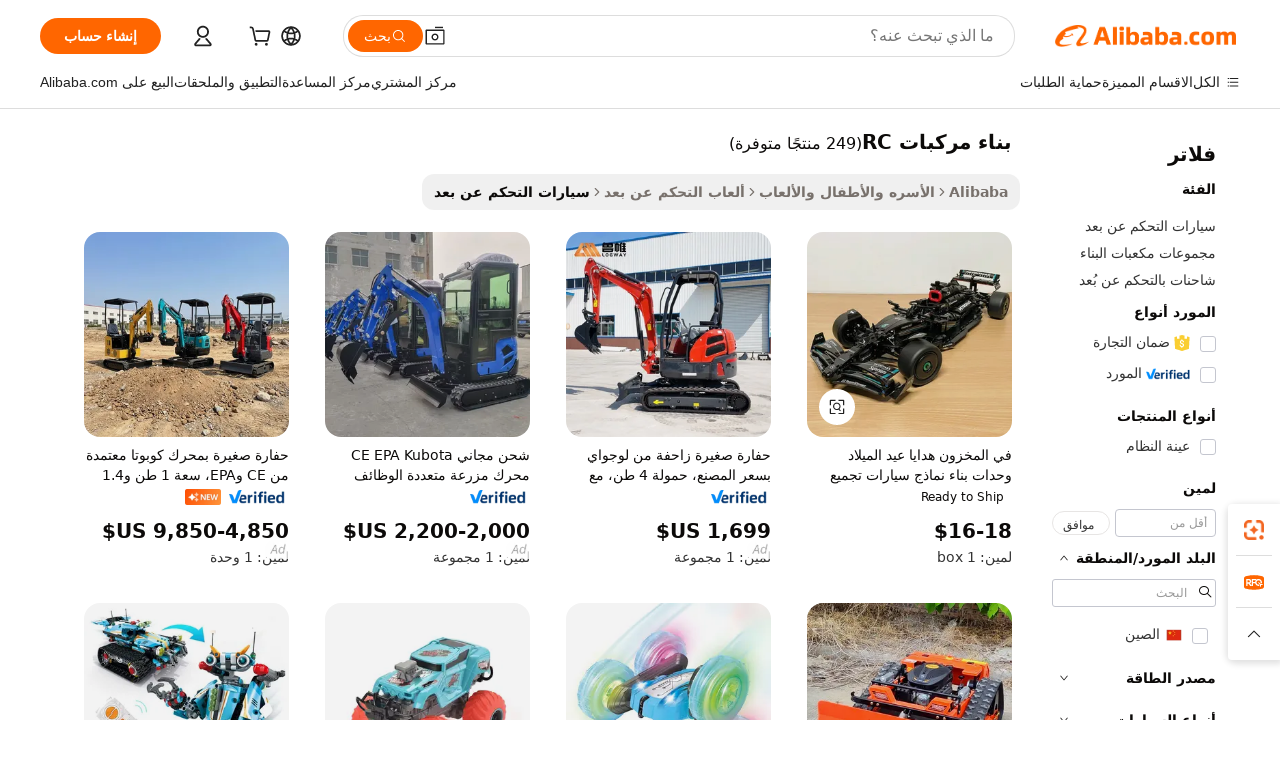

--- FILE ---
content_type: text/html;charset=UTF-8
request_url: https://arabic.alibaba.com/g/building-rc-vehicles.html
body_size: 187975
content:

<!-- screen_content -->

    <!-- tangram:5410 begin-->
    <!-- tangram:529998 begin-->
    
<!DOCTYPE html>
<html lang="ar" dir="rtl">
  <head>
        <script>
      window.__BB = {
        scene: window.__bb_scene || 'traffic-free-goods'
      };
      window.__BB.BB_CWV_IGNORE = {
          lcp_element: ['#icbu-buyer-pc-top-banner'],
          lcp_url: [],
        };
      window._timing = {}
      window._timing.first_start = Date.now();
      window.needLoginInspiration = Boolean(false);
      // 变量用于标记页面首次可见时间
      let firstVisibleTime = null;
      if (typeof document.hidden !== 'undefined') {
        // 页面首次加载时直接统计
        if (!document.hidden) {
          firstVisibleTime = Date.now();
          window.__BB_timex = 1
        } else {
          // 页面不可见时监听 visibilitychange 事件
          document.addEventListener('visibilitychange', () => {
            if (!document.hidden) {
              firstVisibleTime = Date.now();
              window.__BB_timex = firstVisibleTime - window.performance.timing.navigationStart
              window.__BB.firstVisibleTime = window.__BB_timex
              console.log("Page became visible after "+ window.__BB_timex + " ms");
            }
          }, { once: true });  // 确保只触发一次
        }
      } else {
        console.warn('Page Visibility API is not supported in this browser.');
      }
    </script>
        <meta name="data-spm" content="a2700">
        <meta name="aplus-xplug" content="NONE">
        <meta name="aplus-icbu-disable-umid" content="1">
        <meta name="google-translate-customization" content="9de59014edaf3b99-22e1cf3b5ca21786-g00bb439a5e9e5f8f-f">
    <meta name="yandex-verification" content="25a76ba8e4443bb3" />
    <meta name="msvalidate.01" content="E3FBF0E89B724C30844BF17C59608E8F" />
    <meta name="viewport" content="width=device-width, initial-scale=1.0, maximum-scale=5.0, user-scalable=yes">
        <link rel="preconnect" href="https://s.alicdn.com/" crossorigin>
    <link rel="dns-prefetch" href="https://s.alicdn.com">
                        <link rel="preload" href="https://s.alicdn.com/@g/alilog/??aplus_plugin_icbufront/index.js,mlog/aplus_v2.js" as="script">
        <link rel="preload" href="https://s.alicdn.com/@img/imgextra/i2/O1CN0153JdbU26g4bILVOyC_!!6000000007690-2-tps-418-58.png" as="image">
        <script>
            window.__APLUS_ABRATE__ = {
        perf_group: 'base64cached',
        scene: "traffic-free-goods",
      };
    </script>
    <meta name="aplus-mmstat-timeout" content="15000">
        <meta content="text/html; charset=utf-8" http-equiv="Content-Type">
          <title>مصادر شركات تصنيع بناء مركبات RC وبناء مركبات RC في Alibaba.com</title>
      <meta name="keywords" content="rc tracked vehicle,rc vehicle,rc construction vehicles">
      <meta name="description" content="البحث عن شركات تصنيع بناء مركبات Rc موردين بناء مركبات Rc ومنتجات بناء مركبات Rc بأفضل الأسعار في Alibaba.com">
            <meta name="pagetiming-rate" content="9">
      <meta name="pagetiming-resource-rate" content="4">
                    <link rel="canonical" href="https://arabic.alibaba.com/g/building-rc-vehicles.html">
                              <link rel="alternate" hreflang="fr" href="https://french.alibaba.com/g/building-rc-vehicles.html">
                  <link rel="alternate" hreflang="de" href="https://german.alibaba.com/g/building-rc-vehicles.html">
                  <link rel="alternate" hreflang="pt" href="https://portuguese.alibaba.com/g/building-rc-vehicles.html">
                  <link rel="alternate" hreflang="it" href="https://italian.alibaba.com/g/building-rc-vehicles.html">
                  <link rel="alternate" hreflang="es" href="https://spanish.alibaba.com/g/building-rc-vehicles.html">
                  <link rel="alternate" hreflang="ru" href="https://russian.alibaba.com/g/building-rc-vehicles.html">
                  <link rel="alternate" hreflang="ko" href="https://korean.alibaba.com/g/building-rc-vehicles.html">
                  <link rel="alternate" hreflang="ar" href="https://arabic.alibaba.com/g/building-rc-vehicles.html">
                  <link rel="alternate" hreflang="ja" href="https://japanese.alibaba.com/g/building-rc-vehicles.html">
                  <link rel="alternate" hreflang="tr" href="https://turkish.alibaba.com/g/building-rc-vehicles.html">
                  <link rel="alternate" hreflang="th" href="https://thai.alibaba.com/g/building-rc-vehicles.html">
                  <link rel="alternate" hreflang="vi" href="https://vietnamese.alibaba.com/g/building-rc-vehicles.html">
                  <link rel="alternate" hreflang="nl" href="https://dutch.alibaba.com/g/building-rc-vehicles.html">
                  <link rel="alternate" hreflang="he" href="https://hebrew.alibaba.com/g/building-rc-vehicles.html">
                  <link rel="alternate" hreflang="id" href="https://indonesian.alibaba.com/g/building-rc-vehicles.html">
                  <link rel="alternate" hreflang="hi" href="https://hindi.alibaba.com/g/building-rc-vehicles.html">
                  <link rel="alternate" hreflang="en" href="https://www.alibaba.com/showroom/building-rc-vehicles.html">
                  <link rel="alternate" hreflang="zh" href="https://chinese.alibaba.com/g/building-rc-vehicles.html">
                  <link rel="alternate" hreflang="x-default" href="https://www.alibaba.com/showroom/building-rc-vehicles.html">
                                        <script>
      // Aplus 配置自动打点
      var queue = window.goldlog_queue || (window.goldlog_queue = []);
      var tags = ["button", "a", "div", "span", "i", "svg", "input", "li", "tr"];
      queue.push(
        {
          action: 'goldlog.appendMetaInfo',
          arguments: [
            'aplus-auto-exp',
            [
              {
                logkey: '/sc.ug_msite.new_product_exp',
                cssSelector: '[data-spm-exp]',
                props: ["data-spm-exp"],
              },
              {
                logkey: '/sc.ug_pc.seolist_product_exp',
                cssSelector: '.traffic-card-gallery',
                props: ["data-spm-exp"],
              }
            ]
          ]
        }
      )
      queue.push({
        action: 'goldlog.setMetaInfo',
        arguments: ['aplus-auto-clk', JSON.stringify(tags.map(tag =>({
          "logkey": "/sc.ug_msite.new_product_clk",
          tag,
          "filter": "data-spm-clk",
          "props": ["data-spm-clk"]
        })))],
      });
    </script>
  </head>
  <div id="icbu-header"><div id="the-new-header" data-version="4.4.0" data-tnh-auto-exp="tnh-expose" data-scenes="search-products" style="position: relative;background-color: #fff;border-bottom: 1px solid #ddd;box-sizing: border-box; font-family:Inter,SF Pro Text,Roboto,Helvetica Neue,Helvetica,Tahoma,Arial,PingFang SC,Microsoft YaHei;"><div style="display: flex;align-items:center;height: 72px;min-width: 1200px;max-width: 1580px;margin: 0 auto;padding: 0 40px;box-sizing: border-box;"><img style="height: 29px; width: 209px;" src="https://s.alicdn.com/@img/imgextra/i2/O1CN0153JdbU26g4bILVOyC_!!6000000007690-2-tps-418-58.png" alt="" /></div><div style="min-width: 1200px;max-width: 1580px;margin: 0 auto;overflow: hidden;font-size: 14px;display: flex;justify-content: space-between;padding: 0 40px;box-sizing: border-box;"><div style="display: flex; align-items: center; justify-content: space-between"><div style="position: relative; height: 36px; padding: 0 28px 0 20px">All categories</div><div style="position: relative; height: 36px; padding-right: 28px">Featured selections</div><div style="position: relative; height: 36px">Trade Assurance</div></div><div style="display: flex; align-items: center; justify-content: space-between"><div style="position: relative; height: 36px; padding-right: 28px">Buyer Central</div><div style="position: relative; height: 36px; padding-right: 28px">Help Center</div><div style="position: relative; height: 36px; padding-right: 28px">Get the app</div><div style="position: relative; height: 36px">Become a supplier</div></div></div></div></div></div>
  <body data-spm="7724857" style="min-height: calc(100vh + 1px)"><script 
id="beacon-aplus"   
src="//s.alicdn.com/@g/alilog/??aplus_plugin_icbufront/index.js,mlog/aplus_v2.js"
exparams="aplus=async&userid=&aplus&ali_beacon_id=&ali_apache_id=&ali_apache_track=&ali_apache_tracktmp=&eagleeye_traceid=2103236917687746858572080e0f46&ip=18%2e118%2e95%2e74&dmtrack_c={ali%5fresin%5ftrace%3dse%5frst%3dnull%7csp%5fviewtype%3dY%7cset%3d3%7cser%3d1007%7cpageId%3d112522bd83aa42a1bf9dc00b0350c059%7cm%5fpageid%3dnull%7cpvmi%3d7e563ac6aaec4330af4f96f488787077%7csek%5fsepd%3d%25D8%25A8%25D9%2586%25D8%25A7%25D8%25A1%2b%25D9%2585%25D8%25B1%25D9%2583%25D8%25A8%25D8%25A7%25D8%25AA%2bRC%7csek%3dbuilding%2brc%2bvehicles%7cse%5fpn%3d1%7cp4pid%3def43fd99%2d67b7%2d4f6b%2dab13%2d00749f512425%7csclkid%3dnull%7cforecast%5fpost%5fcate%3dnull%7cseo%5fnew%5fuser%5fflag%3dfalse%7ccategoryId%3d201770404%7cseo%5fsearch%5fmodel%5fupgrade%5fv2%3d2025070801%7cseo%5fmodule%5fcard%5f20240624%3d202406242%7clong%5ftext%5fgoogle%5ftranslate%5fv2%3d2407142%7cseo%5fcontent%5ftd%5fbottom%5ftext%5fupdate%5fkey%3d2025070801%7cseo%5fsearch%5fmodel%5fupgrade%5fv3%3d2025072201%7cseo%5fsearch%5fmodel%5fmulti%5fupgrade%5fv3%3d2025081101%7cdamo%5falt%5freplace%3dnull%7cwap%5fcross%3d2007659%7cwap%5fcs%5faction%3d2005494%7cAPP%5fVisitor%5fActive%3d26705%7cseo%5fshowroom%5fgoods%5fmix%3d2005244%7cseo%5fdefault%5fcached%5flong%5ftext%5ffrom%5fnew%5fkeyword%5fstep%3d2024122502%7cshowroom%5fgeneral%5ftemplate%3d2005292%7cshowroom%5freview%3d20230308%7cwap%5fcs%5ftext%3dnull%7cstructured%5fdata%3d2025052702%7cseo%5fmulti%5fstyle%5ftext%5fupdate%3d2511182%7cpc%5fnew%5fheader%3dnull%7cseo%5fmeta%5fcate%5ftemplate%5fv1%3d2025042401%7cseo%5fmeta%5ftd%5fsearch%5fkeyword%5fstep%5fv1%3d2025040999%7cshowroom%5fft%5flong%5ftext%5fbaks%3d80802%7cAPP%5fGrowing%5fBuyer%5fHigh%5fIntent%5fActive%3d25488%7cshowroom%5fpc%5fv2019%3d2104%7cAPP%5fProspecting%5fBuyer%3d26707%7ccache%5fcontrol%3d2481986%7cAPP%5fChurned%5fCore%5fBuyer%3d25463%7cseo%5fdefault%5fcached%5flong%5ftext%5fstep%3d24110802%7camp%5flighthouse%5fscore%5fimage%3d19657%7cseo%5fft%5ftranslate%5fgemini%3d25012003%7cwap%5fnode%5fssr%3d2015725%7cdataphant%5fopen%3d27030%7clongtext%5fmulti%5fstyle%5fexpand%5frussian%3d2510142%7cseo%5flongtext%5fgoogle%5fdata%5fsection%3d25021702%7cindustry%5fpopular%5ffloor%3dnull%7cwap%5fad%5fgoods%5fproduct%5finterval%3dnull%7cseo%5fgoods%5fbootom%5fwholesale%5flink%3dnull%7cseo%5fmiddle%5fwholesale%5flink%3d2486164%7cseo%5fkeyword%5faatest%3d12%7cft%5flong%5ftext%5fenpand%5fstep2%3d121602%7cseo%5fft%5flongtext%5fexpand%5fstep3%3d25012102%7cseo%5fwap%5fheadercard%3d2006288%7cAPP%5fChurned%5fInactive%5fVisitor%3d25497%7cAPP%5fGrowing%5fBuyer%5fHigh%5fIntent%5fInactive%3d25484%7cseo%5fmeta%5ftd%5fmulti%5fkey%3d2025061801%7ctop%5frecommend%5f20250120%3d202501201%7clongtext%5fmulti%5fstyle%5fexpand%5ffrench%5fcopy%3d25091802%7clongtext%5fmulti%5fstyle%5fexpand%5ffrench%5fcopy%5fcopy%3d25092502%7clong%5ftext%5fpaa%3d220901%7cseo%5ffloor%5fexp%3dnull%7cseo%5fshowroom%5falgo%5flink%3d17764%7cseo%5fmeta%5ftd%5faib%5fgeneral%5fkey%3d2025091900%7ccountry%5findustry%3d202311033%7cpc%5ffree%5fswitchtosearch%3d2020529%7cshowroom%5fft%5flong%5ftext%5fenpand%5fstep1%3d101102%7cseo%5fshowroom%5fnorel%3dnull%7cplp%5fstyle%5f25%5fpc%3d202505222%7cseo%5fggs%5flayer%3d10010%7cquery%5fmutil%5flang%5ftranslate%3d2025060300%7cAPP%5fChurned%5fBuyer%3d25468%7cstream%5frender%5fperf%5fopt%3d2309181%7cwap%5fgoods%3d2007383%7cseo%5fshowroom%5fsimilar%5f20240614%3d202406142%7cchinese%5fopen%3d6307%7cquery%5fgpt%5ftranslate%3d20240820%7cad%5fproduct%5finterval%3dnull%7camp%5fto%5fpwa%3d2007359%7cplp%5faib%5fmulti%5fai%5fmeta%3d20250401%7cwap%5fsupplier%5fcontent%3dnull%7cpc%5ffree%5frefactoring%3d20220315%7cAPP%5fGrowing%5fBuyer%5fInactive%3d25476%7csso%5foem%5ffloor%3dnull%7cseo%5fpc%5fnew%5fview%5f20240807%3d202408072%7cseo%5fbottom%5ftext%5fentity%5fkey%5fcopy%3d2025062400%7cstream%5frender%3d433763%7cseo%5fmodule%5fcard%5f20240424%3d202404241%7cseo%5ftitle%5freplace%5f20191226%3d5841%7clongtext%5fmulti%5fstyle%5fexpand%3d25090802%7cgoogleweblight%3d6516%7clighthouse%5fbase64%3dnull%7cAPP%5fProspecting%5fBuyer%5fActive%3d26719%7cad%5fgoods%5fproduct%5finterval%3dnull%7cseo%5fbottom%5fdeep%5fextend%5fkw%5fkey%3d2025071101%7clongtext%5fmulti%5fstyle%5fexpand%5fturkish%3d25102802%7cilink%5fuv%3d20240911%7cwap%5flist%5fwakeup%3d2005832%7ctpp%5fcrosslink%5fpc%3d20205311%7cseo%5ftop%5fbooth%3d18501%7cAPP%5fGrowing%5fBuyer%5fLess%5fActive%3d25472%7cseo%5fsearch%5fmodel%5fupgrade%5frank%3d2025092401%7cgoodslayer%3d7977%7cft%5flong%5ftext%5ftranslate%5fexpand%5fstep1%3d24110802%7cseo%5fheaderstyle%5ftraffic%5fkey%5fv1%3d2025072100%7ccrosslink%5fswitch%3d2008141%7cp4p%5foutline%3d20240328%7cseo%5fmeta%5ftd%5faib%5fv2%5fkey%3d2025091801%7crts%5fmulti%3d2008404%7cseo%5fad%5foptimization%5fkey%5fv2%3d2025072301%7cAPP%5fVisitor%5fLess%5fActive%3d26698%7cplp%5fstyle%5f25%3d202505192%7ccdn%5fvm%3d2007368%7cwap%5fad%5fproduct%5finterval%3dnull%7cseo%5fsearch%5fmodel%5fmulti%5fupgrade%5frank%3d2025092401%7cpc%5fcard%5fshare%3d2025081201%7cAPP%5fGrowing%5fBuyer%5fHigh%5fIntent%5fLess%5fActive%3d25480%7cgoods%5ftitle%5fsubstitute%3d9618%7cwap%5fscreen%5fexp%3d2025081400%7creact%5fheader%5ftest%3d202502182%7cpc%5fcs%5fcolor%3dnull%7cshowroom%5fft%5flong%5ftext%5ftest%3d72502%7cone%5ftap%5flogin%5fABTest%3d202308153%7cseo%5fhyh%5fshow%5ftags%3d9867%7cplp%5fstructured%5fdata%3d2508182%7cguide%5fdelete%3d2008526%7cseo%5findustry%5ftemplate%3dnull%7cseo%5fmeta%5ftd%5fmulti%5fes%5fkey%3d2025073101%7cseo%5fshowroom%5fdata%5fmix%3d19888%7csso%5ftop%5franking%5ffloor%3d20031%7cseo%5ftd%5fdeep%5fupgrade%5fkey%5fv3%3d2025081101%7cwap%5fue%5fone%3d2025111401%7cshowroom%5fto%5frts%5flink%3d2008480%7ccountrysearch%5ftest%3dnull%7cchannel%5famp%5fto%5fpwa%3d2008435%7cseo%5fmulti%5fstyles%5flong%5ftext%3d2503172%7cseo%5fmeta%5ftext%5fmutli%5fcate%5ftemplate%5fv1%3d2025080800%7cseo%5fdefault%5fcached%5fmutil%5flong%5ftext%5fstep%3d24110436%7cseo%5faction%5fpoint%5ftype%3d22823%7cseo%5faib%5ftd%5flaunch%5f20240828%5fcopy%3d202408282%7cseo%5fshowroom%5fwholesale%5flink%3d2486142%7cseo%5fperf%5fimprove%3d2023999%7cseo%5fwap%5flist%5fbounce%5f01%3d2063%7cseo%5fwap%5flist%5fbounce%5f02%3d2128%7cAPP%5fGrowing%5fBuyer%5fActive%3d25492%7cvideolayer%3d7105%7cvideo%5fplay%3d2006036%7cAPP%5fChurned%5fMember%5fInactive%3d25501%7cseo%5fgoogle%5fnew%5fstruct%3d438326%7cicbu%5falgo%5fp4p%5fseo%5fad%3d2025072301%7ctpp%5ftrace%3dseoKeyword%2dseoKeyword%5fv3%2dproduct%2dPRODUCT%5fFAIL}&pageid=12765f4a21030e1f1768774685&hn=ensearchweb033003014031%2erg%2dus%2deast%2eus68&asid=AQAAAAAdXG1pFPG4FQAAAAAz4PaQcl7yKg==&treq=&tres=" async>
</script>
            <style>body{background-color:white;}.no-scrollbar.il-sticky.il-top-0.il-max-h-\[100vh\].il-w-\[200px\].il-flex-shrink-0.il-flex-grow-0.il-overflow-y-scroll{background-color:#FFF;padding-left:12px}</style>
                    <!-- tangram:530006 begin-->
<!--  -->
 <style>
   @keyframes il-spin {
     to {
       transform: rotate(360deg);
     }
   }
   @keyframes il-pulse {
     50% {
       opacity: 0.5;
     }
   }
   .traffic-card-gallery {display: flex;position: relative;flex-direction: column;justify-content: flex-start;border-radius: 0.5rem;background-color: #fff;padding: 0.5rem 0.5rem 1rem;overflow: hidden;font-size: 0.75rem;line-height: 1rem;}
   .traffic-card-list {display: flex;position: relative;flex-direction: row;justify-content: flex-start;border-bottom-width: 1px;background-color: #fff;padding: 1rem;height: 292px;overflow: hidden;font-size: 0.75rem;line-height: 1rem;}
   .product-price {
     b {
       font-size: 22px;
     }
   }
   .skel-loading {
       animation: il-pulse 2s cubic-bezier(0.4, 0, 0.6, 1) infinite;background-color: hsl(60, 4.8%, 95.9%);
   }
 </style>
<div id="first-cached-card">
  <div style="box-sizing:border-box;display: flex;position: absolute;left: 0;right: 0;margin: 0 auto;z-index: 1;min-width: 1200px;max-width: 1580px;padding: 0.75rem 3.25rem 0;pointer-events: none;">
    <!--页面左侧区域-->
    <div style="width: 200px;padding-top: 1rem;padding-left:12px; background-color: #fff;border-radius: 0.25rem">
      <div class="skel-loading" style="height: 1.5rem;width: 50%;border-radius: 0.25rem;"></div>
      <div style="margin-top: 1rem;margin-bottom: 1rem;">
        <div class="skel-loading" style="height: 1rem;width: calc(100% * 5 / 6);"></div>
        <div
          class="skel-loading"
          style="margin-top: 1rem;height: 1rem;width: calc(100% * 8 / 12);"
        ></div>
        <div class="skel-loading" style="margin-top: 1rem;height: 1rem;width: 75%;"></div>
        <div
          class="skel-loading"
          style="margin-top: 1rem;height: 1rem;width: calc(100% * 7 / 12);"
        ></div>
      </div>
      <div class="skel-loading" style="height: 1.5rem;width: 50%;border-radius: 0.25rem;"></div>
      <div style="margin-top: 1rem;margin-bottom: 1rem;">
        <div class="skel-loading" style="height: 1rem;width: calc(100% * 5 / 6);"></div>
        <div
          class="skel-loading"
          style="margin-top: 1rem;height: 1rem;width: calc(100% * 8 / 12);"
        ></div>
        <div class="skel-loading" style="margin-top: 1rem;height: 1rem;width: 75%;"></div>
        <div
          class="skel-loading"
          style="margin-top: 1rem;height: 1rem;width: calc(100% * 7 / 12);"
        ></div>
      </div>
      <div class="skel-loading" style="height: 1.5rem;width: 50%;border-radius: 0.25rem;"></div>
      <div style="margin-top: 1rem;margin-bottom: 1rem;">
        <div class="skel-loading" style="height: 1rem;width: calc(100% * 5 / 6);"></div>
        <div
          class="skel-loading"
          style="margin-top: 1rem;height: 1rem;width: calc(100% * 8 / 12);"
        ></div>
        <div class="skel-loading" style="margin-top: 1rem;height: 1rem;width: 75%;"></div>
        <div
          class="skel-loading"
          style="margin-top: 1rem;height: 1rem;width: calc(100% * 7 / 12);"
        ></div>
      </div>
      <div class="skel-loading" style="height: 1.5rem;width: 50%;border-radius: 0.25rem;"></div>
      <div style="margin-top: 1rem;margin-bottom: 1rem;">
        <div class="skel-loading" style="height: 1rem;width: calc(100% * 5 / 6);"></div>
        <div
          class="skel-loading"
          style="margin-top: 1rem;height: 1rem;width: calc(100% * 8 / 12);"
        ></div>
        <div class="skel-loading" style="margin-top: 1rem;height: 1rem;width: 75%;"></div>
        <div
          class="skel-loading"
          style="margin-top: 1rem;height: 1rem;width: calc(100% * 7 / 12);"
        ></div>
      </div>
      <div class="skel-loading" style="height: 1.5rem;width: 50%;border-radius: 0.25rem;"></div>
      <div style="margin-top: 1rem;margin-bottom: 1rem;">
        <div class="skel-loading" style="height: 1rem;width: calc(100% * 5 / 6);"></div>
        <div
          class="skel-loading"
          style="margin-top: 1rem;height: 1rem;width: calc(100% * 8 / 12);"
        ></div>
        <div class="skel-loading" style="margin-top: 1rem;height: 1rem;width: 75%;"></div>
        <div
          class="skel-loading"
          style="margin-top: 1rem;height: 1rem;width: calc(100% * 7 / 12);"
        ></div>
      </div>
      <div class="skel-loading" style="height: 1.5rem;width: 50%;border-radius: 0.25rem;"></div>
      <div style="margin-top: 1rem;margin-bottom: 1rem;">
        <div class="skel-loading" style="height: 1rem;width: calc(100% * 5 / 6);"></div>
        <div
          class="skel-loading"
          style="margin-top: 1rem;height: 1rem;width: calc(100% * 8 / 12);"
        ></div>
        <div class="skel-loading" style="margin-top: 1rem;height: 1rem;width: 75%;"></div>
        <div
          class="skel-loading"
          style="margin-top: 1rem;height: 1rem;width: calc(100% * 7 / 12);"
        ></div>
      </div>
    </div>
    <!--页面主体区域-->
    <div style="flex: 1 1 0%; overflow: hidden;padding: 0.5rem 0.5rem 0.5rem 1.5rem">
      <div style="height: 1.25rem;margin-bottom: 1rem;"></div>
      <!-- keywords -->
      <div style="margin-bottom: 1rem;height: 1.75rem;font-weight: 700;font-size: 1.25rem;line-height: 1.75rem;"></div>
      <!-- longtext -->
            <div style="width: calc(25% - 0.9rem);pointer-events: auto">
        <div class="traffic-card-gallery">
          <!-- ProductImage -->
          <a href="//www.alibaba.com/product-detail/In-Stock-Christmas-Gifts-Building-Blocks_1601584903104.html?from=SEO" target="_blank" style="position: relative;margin-bottom: 0.5rem;aspect-ratio: 1;overflow: hidden;border-radius: 0.5rem;">
            <div style="display: flex; overflow: hidden">
              <div style="position: relative;margin: 0;width: 100%;min-width: 0;flex-shrink: 0;flex-grow: 0;flex-basis: 100%;padding: 0;">
                <img style="position: relative; aspect-ratio: 1; width: 100%" src="[data-uri]" loading="eager" />
                <div style="position: absolute;left: 0;bottom: 0;right: 0;top: 0;background-color: #000;opacity: 0.05;"></div>
              </div>
            </div>
          </a>
          <div style="display: flex;flex: 1 1 0%;flex-direction: column;justify-content: space-between;">
            <div>
              <a class="skel-loading" style="margin-top: 0.5rem;display:inline-block;width:100%;height:1rem;" href="//www.alibaba.com/product-detail/In-Stock-Christmas-Gifts-Building-Blocks_1601584903104.html" target="_blank"></a>
              <a class="skel-loading" style="margin-top: 0.125rem;display:inline-block;width:100%;height:1rem;" href="//www.alibaba.com/product-detail/In-Stock-Christmas-Gifts-Building-Blocks_1601584903104.html" target="_blank"></a>
              <div class="skel-loading" style="margin-top: 0.25rem;height:1.625rem;width:75%"></div>
              <div class="skel-loading" style="margin-top: 0.5rem;height: 1rem;width:50%"></div>
              <div class="skel-loading" style="margin-top:0.25rem;height:1rem;width:25%"></div>
            </div>
          </div>

        </div>
      </div>

    </div>
  </div>
</div>
<!-- tangram:530006 end-->
            <style>.component-left-filter-callback{display:flex;position:relative;margin-top:10px;height:1200px}.component-left-filter-callback img{width:200px}.component-left-filter-callback i{position:absolute;top:5%;left:50%}.related-search-wrapper{padding:.5rem;--tw-bg-opacity: 1;background-color:#fff;background-color:rgba(255,255,255,var(--tw-bg-opacity, 1));border-width:1px;border-color:var(--input)}.related-search-wrapper .related-search-box{margin:12px 16px}.related-search-wrapper .related-search-box .related-search-title{display:inline;float:start;color:#666;word-wrap:break-word;margin-right:12px;width:13%}.related-search-wrapper .related-search-box .related-search-content{display:flex;flex-wrap:wrap}.related-search-wrapper .related-search-box .related-search-content .related-search-link{margin-right:12px;width:23%;overflow:hidden;color:#666;text-overflow:ellipsis;white-space:nowrap}.product-title img{margin-right:.5rem;display:inline-block;height:1rem;vertical-align:sub}.product-price b{font-size:22px}.similar-icon{position:absolute;bottom:12px;z-index:2;right:12px}.rfq-card{display:inline-block;position:relative;box-sizing:border-box;margin-bottom:36px}.rfq-card .rfq-card-content{display:flex;position:relative;flex-direction:column;align-items:flex-start;background-size:cover;background-color:#fff;padding:12px;width:100%;height:100%}.rfq-card .rfq-card-content .rfq-card-icon{margin-top:50px}.rfq-card .rfq-card-content .rfq-card-icon img{width:45px}.rfq-card .rfq-card-content .rfq-card-top-title{margin-top:14px;color:#222;font-weight:400;font-size:16px}.rfq-card .rfq-card-content .rfq-card-title{margin-top:24px;color:#333;font-weight:800;font-size:20px}.rfq-card .rfq-card-content .rfq-card-input-box{margin-top:24px;width:100%}.rfq-card .rfq-card-content .rfq-card-input-box textarea{box-sizing:border-box;border:1px solid #ddd;border-radius:4px;background-color:#fff;padding:9px 12px;width:100%;height:88px;resize:none;color:#666;font-weight:400;font-size:13px;font-family:inherit}.rfq-card .rfq-card-content .rfq-card-button{margin-top:24px;border:1px solid #666;border-radius:16px;background-color:#fff;width:67%;color:#000;font-weight:700;font-size:14px;line-height:30px;text-align:center}[data-modulename^=ProductList-] div{contain-intrinsic-size:auto 500px}.traffic-card-gallery:hover{--tw-shadow: 0px 2px 6px 2px rgba(0,0,0,.12157);--tw-shadow-colored: 0px 2px 6px 2px var(--tw-shadow-color);box-shadow:0 0 #0000,0 0 #0000,0 2px 6px 2px #0000001f;box-shadow:var(--tw-ring-offset-shadow, 0 0 rgba(0,0,0,0)),var(--tw-ring-shadow, 0 0 rgba(0,0,0,0)),var(--tw-shadow);z-index:10}.traffic-card-gallery{position:relative;display:flex;flex-direction:column;justify-content:flex-start;overflow:hidden;border-radius:.75rem;--tw-bg-opacity: 1;background-color:#fff;background-color:rgba(255,255,255,var(--tw-bg-opacity, 1));padding:.5rem;font-size:.75rem;line-height:1rem}.traffic-card-list{position:relative;display:flex;height:292px;flex-direction:row;justify-content:flex-start;overflow:hidden;border-bottom-width:1px;--tw-bg-opacity: 1;background-color:#fff;background-color:rgba(255,255,255,var(--tw-bg-opacity, 1));padding:1rem;font-size:.75rem;line-height:1rem}.traffic-card-g-industry:hover{--tw-shadow: 0 0 10px rgba(0,0,0,.1);--tw-shadow-colored: 0 0 10px var(--tw-shadow-color);box-shadow:0 0 #0000,0 0 #0000,0 0 10px #0000001a;box-shadow:var(--tw-ring-offset-shadow, 0 0 rgba(0,0,0,0)),var(--tw-ring-shadow, 0 0 rgba(0,0,0,0)),var(--tw-shadow)}.traffic-card-g-industry{position:relative;border-radius:var(--radius);--tw-bg-opacity: 1;background-color:#fff;background-color:rgba(255,255,255,var(--tw-bg-opacity, 1));padding:1.25rem .75rem .75rem;font-size:.875rem;line-height:1.25rem}.module-filter-section-wrapper{max-height:none!important;overflow-x:hidden}*,:before,:after{--tw-border-spacing-x: 0;--tw-border-spacing-y: 0;--tw-translate-x: 0;--tw-translate-y: 0;--tw-rotate: 0;--tw-skew-x: 0;--tw-skew-y: 0;--tw-scale-x: 1;--tw-scale-y: 1;--tw-pan-x: ;--tw-pan-y: ;--tw-pinch-zoom: ;--tw-scroll-snap-strictness: proximity;--tw-gradient-from-position: ;--tw-gradient-via-position: ;--tw-gradient-to-position: ;--tw-ordinal: ;--tw-slashed-zero: ;--tw-numeric-figure: ;--tw-numeric-spacing: ;--tw-numeric-fraction: ;--tw-ring-inset: ;--tw-ring-offset-width: 0px;--tw-ring-offset-color: #fff;--tw-ring-color: rgba(59, 130, 246, .5);--tw-ring-offset-shadow: 0 0 rgba(0,0,0,0);--tw-ring-shadow: 0 0 rgba(0,0,0,0);--tw-shadow: 0 0 rgba(0,0,0,0);--tw-shadow-colored: 0 0 rgba(0,0,0,0);--tw-blur: ;--tw-brightness: ;--tw-contrast: ;--tw-grayscale: ;--tw-hue-rotate: ;--tw-invert: ;--tw-saturate: ;--tw-sepia: ;--tw-drop-shadow: ;--tw-backdrop-blur: ;--tw-backdrop-brightness: ;--tw-backdrop-contrast: ;--tw-backdrop-grayscale: ;--tw-backdrop-hue-rotate: ;--tw-backdrop-invert: ;--tw-backdrop-opacity: ;--tw-backdrop-saturate: ;--tw-backdrop-sepia: ;--tw-contain-size: ;--tw-contain-layout: ;--tw-contain-paint: ;--tw-contain-style: }::backdrop{--tw-border-spacing-x: 0;--tw-border-spacing-y: 0;--tw-translate-x: 0;--tw-translate-y: 0;--tw-rotate: 0;--tw-skew-x: 0;--tw-skew-y: 0;--tw-scale-x: 1;--tw-scale-y: 1;--tw-pan-x: ;--tw-pan-y: ;--tw-pinch-zoom: ;--tw-scroll-snap-strictness: proximity;--tw-gradient-from-position: ;--tw-gradient-via-position: ;--tw-gradient-to-position: ;--tw-ordinal: ;--tw-slashed-zero: ;--tw-numeric-figure: ;--tw-numeric-spacing: ;--tw-numeric-fraction: ;--tw-ring-inset: ;--tw-ring-offset-width: 0px;--tw-ring-offset-color: #fff;--tw-ring-color: rgba(59, 130, 246, .5);--tw-ring-offset-shadow: 0 0 rgba(0,0,0,0);--tw-ring-shadow: 0 0 rgba(0,0,0,0);--tw-shadow: 0 0 rgba(0,0,0,0);--tw-shadow-colored: 0 0 rgba(0,0,0,0);--tw-blur: ;--tw-brightness: ;--tw-contrast: ;--tw-grayscale: ;--tw-hue-rotate: ;--tw-invert: ;--tw-saturate: ;--tw-sepia: ;--tw-drop-shadow: ;--tw-backdrop-blur: ;--tw-backdrop-brightness: ;--tw-backdrop-contrast: ;--tw-backdrop-grayscale: ;--tw-backdrop-hue-rotate: ;--tw-backdrop-invert: ;--tw-backdrop-opacity: ;--tw-backdrop-saturate: ;--tw-backdrop-sepia: ;--tw-contain-size: ;--tw-contain-layout: ;--tw-contain-paint: ;--tw-contain-style: }*,:before,:after{box-sizing:border-box;border-width:0;border-style:solid;border-color:#e5e7eb}:before,:after{--tw-content: ""}html,:host{line-height:1.5;-webkit-text-size-adjust:100%;-moz-tab-size:4;-o-tab-size:4;tab-size:4;font-family:ui-sans-serif,system-ui,-apple-system,Segoe UI,Roboto,Ubuntu,Cantarell,Noto Sans,sans-serif,"Apple Color Emoji","Segoe UI Emoji",Segoe UI Symbol,"Noto Color Emoji";font-feature-settings:normal;font-variation-settings:normal;-webkit-tap-highlight-color:transparent}body{margin:0;line-height:inherit}hr{height:0;color:inherit;border-top-width:1px}abbr:where([title]){text-decoration:underline;-webkit-text-decoration:underline dotted;text-decoration:underline dotted}h1,h2,h3,h4,h5,h6{font-size:inherit;font-weight:inherit}a{color:inherit;text-decoration:inherit}b,strong{font-weight:bolder}code,kbd,samp,pre{font-family:ui-monospace,SFMono-Regular,Menlo,Monaco,Consolas,Liberation Mono,Courier New,monospace;font-feature-settings:normal;font-variation-settings:normal;font-size:1em}small{font-size:80%}sub,sup{font-size:75%;line-height:0;position:relative;vertical-align:baseline}sub{bottom:-.25em}sup{top:-.5em}table{text-indent:0;border-color:inherit;border-collapse:collapse}button,input,optgroup,select,textarea{font-family:inherit;font-feature-settings:inherit;font-variation-settings:inherit;font-size:100%;font-weight:inherit;line-height:inherit;letter-spacing:inherit;color:inherit;margin:0;padding:0}button,select{text-transform:none}button,input:where([type=button]),input:where([type=reset]),input:where([type=submit]){-webkit-appearance:button;background-color:transparent;background-image:none}:-moz-focusring{outline:auto}:-moz-ui-invalid{box-shadow:none}progress{vertical-align:baseline}::-webkit-inner-spin-button,::-webkit-outer-spin-button{height:auto}[type=search]{-webkit-appearance:textfield;outline-offset:-2px}::-webkit-search-decoration{-webkit-appearance:none}::-webkit-file-upload-button{-webkit-appearance:button;font:inherit}summary{display:list-item}blockquote,dl,dd,h1,h2,h3,h4,h5,h6,hr,figure,p,pre{margin:0}fieldset{margin:0;padding:0}legend{padding:0}ol,ul,menu{list-style:none;margin:0;padding:0}dialog{padding:0}textarea{resize:vertical}input::-moz-placeholder,textarea::-moz-placeholder{opacity:1;color:#9ca3af}input::placeholder,textarea::placeholder{opacity:1;color:#9ca3af}button,[role=button]{cursor:pointer}:disabled{cursor:default}img,svg,video,canvas,audio,iframe,embed,object{display:block;vertical-align:middle}img,video{max-width:100%;height:auto}[hidden]:where(:not([hidden=until-found])){display:none}:root{--background: hsl(0, 0%, 100%);--foreground: hsl(20, 14.3%, 4.1%);--card: hsl(0, 0%, 100%);--card-foreground: hsl(20, 14.3%, 4.1%);--popover: hsl(0, 0%, 100%);--popover-foreground: hsl(20, 14.3%, 4.1%);--primary: hsl(24, 100%, 50%);--primary-foreground: hsl(60, 9.1%, 97.8%);--secondary: hsl(60, 4.8%, 95.9%);--secondary-foreground: #333;--muted: hsl(60, 4.8%, 95.9%);--muted-foreground: hsl(25, 5.3%, 44.7%);--accent: hsl(60, 4.8%, 95.9%);--accent-foreground: hsl(24, 9.8%, 10%);--destructive: hsl(0, 84.2%, 60.2%);--destructive-foreground: hsl(60, 9.1%, 97.8%);--border: hsl(20, 5.9%, 90%);--input: hsl(20, 5.9%, 90%);--ring: hsl(24.6, 95%, 53.1%);--radius: 1rem}.dark{--background: hsl(20, 14.3%, 4.1%);--foreground: hsl(60, 9.1%, 97.8%);--card: hsl(20, 14.3%, 4.1%);--card-foreground: hsl(60, 9.1%, 97.8%);--popover: hsl(20, 14.3%, 4.1%);--popover-foreground: hsl(60, 9.1%, 97.8%);--primary: hsl(20.5, 90.2%, 48.2%);--primary-foreground: hsl(60, 9.1%, 97.8%);--secondary: hsl(12, 6.5%, 15.1%);--secondary-foreground: hsl(60, 9.1%, 97.8%);--muted: hsl(12, 6.5%, 15.1%);--muted-foreground: hsl(24, 5.4%, 63.9%);--accent: hsl(12, 6.5%, 15.1%);--accent-foreground: hsl(60, 9.1%, 97.8%);--destructive: hsl(0, 72.2%, 50.6%);--destructive-foreground: hsl(60, 9.1%, 97.8%);--border: hsl(12, 6.5%, 15.1%);--input: hsl(12, 6.5%, 15.1%);--ring: hsl(20.5, 90.2%, 48.2%)}*{border-color:#e7e5e4;border-color:var(--border)}body{background-color:#fff;background-color:var(--background);color:#0c0a09;color:var(--foreground)}.il-sr-only{position:absolute;width:1px;height:1px;padding:0;margin:-1px;overflow:hidden;clip:rect(0,0,0,0);white-space:nowrap;border-width:0}.il-invisible{visibility:hidden}.il-fixed{position:fixed}.il-absolute{position:absolute}.il-relative{position:relative}.il-sticky{position:sticky}.il-inset-0{inset:0}.il--bottom-12{bottom:-3rem}.il--top-12{top:-3rem}.il-bottom-0{bottom:0}.il-bottom-2{bottom:.5rem}.il-bottom-3{bottom:.75rem}.il-bottom-4{bottom:1rem}.il-end-0{right:0}.il-end-2{right:.5rem}.il-end-3{right:.75rem}.il-end-4{right:1rem}.il-left-0{left:0}.il-left-3{left:.75rem}.il-right-0{right:0}.il-right-2{right:.5rem}.il-right-3{right:.75rem}.il-start-0{left:0}.il-start-1\/2{left:50%}.il-start-2{left:.5rem}.il-start-3{left:.75rem}.il-start-\[50\%\]{left:50%}.il-top-0{top:0}.il-top-1\/2{top:50%}.il-top-16{top:4rem}.il-top-4{top:1rem}.il-top-\[50\%\]{top:50%}.il-z-10{z-index:10}.il-z-50{z-index:50}.il-z-\[9999\]{z-index:9999}.il-col-span-4{grid-column:span 4 / span 4}.il-m-0{margin:0}.il-m-3{margin:.75rem}.il-m-auto{margin:auto}.il-mx-auto{margin-left:auto;margin-right:auto}.il-my-3{margin-top:.75rem;margin-bottom:.75rem}.il-my-5{margin-top:1.25rem;margin-bottom:1.25rem}.il-my-auto{margin-top:auto;margin-bottom:auto}.\!il-mb-4{margin-bottom:1rem!important}.il--mt-4{margin-top:-1rem}.il-mb-0{margin-bottom:0}.il-mb-1{margin-bottom:.25rem}.il-mb-2{margin-bottom:.5rem}.il-mb-3{margin-bottom:.75rem}.il-mb-4{margin-bottom:1rem}.il-mb-5{margin-bottom:1.25rem}.il-mb-6{margin-bottom:1.5rem}.il-mb-8{margin-bottom:2rem}.il-mb-\[-0\.75rem\]{margin-bottom:-.75rem}.il-mb-\[0\.125rem\]{margin-bottom:.125rem}.il-me-1{margin-right:.25rem}.il-me-2{margin-right:.5rem}.il-me-3{margin-right:.75rem}.il-me-auto{margin-right:auto}.il-mr-1{margin-right:.25rem}.il-mr-2{margin-right:.5rem}.il-ms-1{margin-left:.25rem}.il-ms-4{margin-left:1rem}.il-ms-5{margin-left:1.25rem}.il-ms-8{margin-left:2rem}.il-ms-\[\.375rem\]{margin-left:.375rem}.il-ms-auto{margin-left:auto}.il-mt-0{margin-top:0}.il-mt-0\.5{margin-top:.125rem}.il-mt-1{margin-top:.25rem}.il-mt-2{margin-top:.5rem}.il-mt-3{margin-top:.75rem}.il-mt-4{margin-top:1rem}.il-mt-6{margin-top:1.5rem}.il-line-clamp-1{overflow:hidden;display:-webkit-box;-webkit-box-orient:vertical;-webkit-line-clamp:1}.il-line-clamp-2{overflow:hidden;display:-webkit-box;-webkit-box-orient:vertical;-webkit-line-clamp:2}.il-line-clamp-6{overflow:hidden;display:-webkit-box;-webkit-box-orient:vertical;-webkit-line-clamp:6}.il-inline-block{display:inline-block}.il-inline{display:inline}.il-flex{display:flex}.il-inline-flex{display:inline-flex}.il-grid{display:grid}.il-aspect-square{aspect-ratio:1 / 1}.il-size-5{width:1.25rem;height:1.25rem}.il-h-1{height:.25rem}.il-h-10{height:2.5rem}.il-h-11{height:2.75rem}.il-h-20{height:5rem}.il-h-24{height:6rem}.il-h-3\.5{height:.875rem}.il-h-4{height:1rem}.il-h-40{height:10rem}.il-h-6{height:1.5rem}.il-h-8{height:2rem}.il-h-9{height:2.25rem}.il-h-\[150px\]{height:150px}.il-h-\[152px\]{height:152px}.il-h-\[18\.25rem\]{height:18.25rem}.il-h-\[292px\]{height:292px}.il-h-\[600px\]{height:600px}.il-h-auto{height:auto}.il-h-fit{height:-moz-fit-content;height:fit-content}.il-h-full{height:100%}.il-h-screen{height:100vh}.il-max-h-\[100vh\]{max-height:100vh}.il-w-1\/2{width:50%}.il-w-10{width:2.5rem}.il-w-10\/12{width:83.333333%}.il-w-4{width:1rem}.il-w-6{width:1.5rem}.il-w-64{width:16rem}.il-w-7\/12{width:58.333333%}.il-w-72{width:18rem}.il-w-8{width:2rem}.il-w-8\/12{width:66.666667%}.il-w-9{width:2.25rem}.il-w-9\/12{width:75%}.il-w-\[200px\]{width:200px}.il-w-\[84px\]{width:84px}.il-w-fit{width:-moz-fit-content;width:fit-content}.il-w-full{width:100%}.il-w-screen{width:100vw}.il-min-w-0{min-width:0px}.il-min-w-3{min-width:.75rem}.il-min-w-\[1200px\]{min-width:1200px}.il-max-w-\[1000px\]{max-width:1000px}.il-max-w-\[1580px\]{max-width:1580px}.il-max-w-full{max-width:100%}.il-max-w-lg{max-width:32rem}.il-flex-1{flex:1 1 0%}.il-flex-shrink-0,.il-shrink-0{flex-shrink:0}.il-flex-grow-0,.il-grow-0{flex-grow:0}.il-basis-24{flex-basis:6rem}.il-basis-full{flex-basis:100%}.il-origin-\[--radix-tooltip-content-transform-origin\]{transform-origin:var(--radix-tooltip-content-transform-origin)}.il--translate-x-1\/2{--tw-translate-x: -50%;transform:translate(-50%,var(--tw-translate-y)) rotate(var(--tw-rotate)) skew(var(--tw-skew-x)) skewY(var(--tw-skew-y)) scaleX(var(--tw-scale-x)) scaleY(var(--tw-scale-y));transform:translate(var(--tw-translate-x),var(--tw-translate-y)) rotate(var(--tw-rotate)) skew(var(--tw-skew-x)) skewY(var(--tw-skew-y)) scaleX(var(--tw-scale-x)) scaleY(var(--tw-scale-y))}.il--translate-y-1\/2{--tw-translate-y: -50%;transform:translate(var(--tw-translate-x),-50%) rotate(var(--tw-rotate)) skew(var(--tw-skew-x)) skewY(var(--tw-skew-y)) scaleX(var(--tw-scale-x)) scaleY(var(--tw-scale-y));transform:translate(var(--tw-translate-x),var(--tw-translate-y)) rotate(var(--tw-rotate)) skew(var(--tw-skew-x)) skewY(var(--tw-skew-y)) scaleX(var(--tw-scale-x)) scaleY(var(--tw-scale-y))}.il-translate-x-\[-50\%\]{--tw-translate-x: -50%;transform:translate(-50%,var(--tw-translate-y)) rotate(var(--tw-rotate)) skew(var(--tw-skew-x)) skewY(var(--tw-skew-y)) scaleX(var(--tw-scale-x)) scaleY(var(--tw-scale-y));transform:translate(var(--tw-translate-x),var(--tw-translate-y)) rotate(var(--tw-rotate)) skew(var(--tw-skew-x)) skewY(var(--tw-skew-y)) scaleX(var(--tw-scale-x)) scaleY(var(--tw-scale-y))}.il-translate-y-\[-50\%\]{--tw-translate-y: -50%;transform:translate(var(--tw-translate-x),-50%) rotate(var(--tw-rotate)) skew(var(--tw-skew-x)) skewY(var(--tw-skew-y)) scaleX(var(--tw-scale-x)) scaleY(var(--tw-scale-y));transform:translate(var(--tw-translate-x),var(--tw-translate-y)) rotate(var(--tw-rotate)) skew(var(--tw-skew-x)) skewY(var(--tw-skew-y)) scaleX(var(--tw-scale-x)) scaleY(var(--tw-scale-y))}.il-rotate-90{--tw-rotate: 90deg;transform:translate(var(--tw-translate-x),var(--tw-translate-y)) rotate(90deg) skew(var(--tw-skew-x)) skewY(var(--tw-skew-y)) scaleX(var(--tw-scale-x)) scaleY(var(--tw-scale-y));transform:translate(var(--tw-translate-x),var(--tw-translate-y)) rotate(var(--tw-rotate)) skew(var(--tw-skew-x)) skewY(var(--tw-skew-y)) scaleX(var(--tw-scale-x)) scaleY(var(--tw-scale-y))}@keyframes il-pulse{50%{opacity:.5}}.il-animate-pulse{animation:il-pulse 2s cubic-bezier(.4,0,.6,1) infinite}@keyframes il-spin{to{transform:rotate(360deg)}}.il-animate-spin{animation:il-spin 1s linear infinite}.il-cursor-pointer{cursor:pointer}.il-list-disc{list-style-type:disc}.il-grid-cols-2{grid-template-columns:repeat(2,minmax(0,1fr))}.il-grid-cols-4{grid-template-columns:repeat(4,minmax(0,1fr))}.il-flex-row{flex-direction:row}.il-flex-col{flex-direction:column}.il-flex-col-reverse{flex-direction:column-reverse}.il-flex-wrap{flex-wrap:wrap}.il-flex-nowrap{flex-wrap:nowrap}.il-items-start{align-items:flex-start}.il-items-center{align-items:center}.il-items-baseline{align-items:baseline}.il-justify-start{justify-content:flex-start}.il-justify-end{justify-content:flex-end}.il-justify-center{justify-content:center}.il-justify-between{justify-content:space-between}.il-gap-1{gap:.25rem}.il-gap-1\.5{gap:.375rem}.il-gap-10{gap:2.5rem}.il-gap-2{gap:.5rem}.il-gap-3{gap:.75rem}.il-gap-4{gap:1rem}.il-gap-8{gap:2rem}.il-gap-\[\.0938rem\]{gap:.0938rem}.il-gap-\[\.375rem\]{gap:.375rem}.il-gap-\[0\.125rem\]{gap:.125rem}.\!il-gap-x-5{-moz-column-gap:1.25rem!important;column-gap:1.25rem!important}.\!il-gap-y-5{row-gap:1.25rem!important}.il-space-y-1\.5>:not([hidden])~:not([hidden]){--tw-space-y-reverse: 0;margin-top:calc(.375rem * (1 - var(--tw-space-y-reverse)));margin-top:.375rem;margin-top:calc(.375rem * calc(1 - var(--tw-space-y-reverse)));margin-bottom:0rem;margin-bottom:calc(.375rem * var(--tw-space-y-reverse))}.il-space-y-4>:not([hidden])~:not([hidden]){--tw-space-y-reverse: 0;margin-top:calc(1rem * (1 - var(--tw-space-y-reverse)));margin-top:1rem;margin-top:calc(1rem * calc(1 - var(--tw-space-y-reverse)));margin-bottom:0rem;margin-bottom:calc(1rem * var(--tw-space-y-reverse))}.il-overflow-hidden{overflow:hidden}.il-overflow-y-auto{overflow-y:auto}.il-overflow-y-scroll{overflow-y:scroll}.il-truncate{overflow:hidden;text-overflow:ellipsis;white-space:nowrap}.il-text-ellipsis{text-overflow:ellipsis}.il-whitespace-normal{white-space:normal}.il-whitespace-nowrap{white-space:nowrap}.il-break-normal{word-wrap:normal;word-break:normal}.il-break-words{word-wrap:break-word}.il-break-all{word-break:break-all}.il-rounded{border-radius:.25rem}.il-rounded-2xl{border-radius:1rem}.il-rounded-\[0\.5rem\]{border-radius:.5rem}.il-rounded-\[1\.25rem\]{border-radius:1.25rem}.il-rounded-full{border-radius:9999px}.il-rounded-lg{border-radius:1rem;border-radius:var(--radius)}.il-rounded-md{border-radius:calc(1rem - 2px);border-radius:calc(var(--radius) - 2px)}.il-rounded-sm{border-radius:calc(1rem - 4px);border-radius:calc(var(--radius) - 4px)}.il-rounded-xl{border-radius:.75rem}.il-border,.il-border-\[1px\]{border-width:1px}.il-border-b,.il-border-b-\[1px\]{border-bottom-width:1px}.il-border-solid{border-style:solid}.il-border-none{border-style:none}.il-border-\[\#222\]{--tw-border-opacity: 1;border-color:#222;border-color:rgba(34,34,34,var(--tw-border-opacity, 1))}.il-border-\[\#DDD\]{--tw-border-opacity: 1;border-color:#ddd;border-color:rgba(221,221,221,var(--tw-border-opacity, 1))}.il-border-foreground{border-color:#0c0a09;border-color:var(--foreground)}.il-border-input{border-color:#e7e5e4;border-color:var(--input)}.il-bg-\[\#F8F8F8\]{--tw-bg-opacity: 1;background-color:#f8f8f8;background-color:rgba(248,248,248,var(--tw-bg-opacity, 1))}.il-bg-\[\#d9d9d963\]{background-color:#d9d9d963}.il-bg-accent{background-color:#f5f5f4;background-color:var(--accent)}.il-bg-background{background-color:#fff;background-color:var(--background)}.il-bg-black{--tw-bg-opacity: 1;background-color:#000;background-color:rgba(0,0,0,var(--tw-bg-opacity, 1))}.il-bg-black\/80{background-color:#000c}.il-bg-destructive{background-color:#ef4444;background-color:var(--destructive)}.il-bg-gray-300{--tw-bg-opacity: 1;background-color:#d1d5db;background-color:rgba(209,213,219,var(--tw-bg-opacity, 1))}.il-bg-muted{background-color:#f5f5f4;background-color:var(--muted)}.il-bg-orange-500{--tw-bg-opacity: 1;background-color:#f97316;background-color:rgba(249,115,22,var(--tw-bg-opacity, 1))}.il-bg-popover{background-color:#fff;background-color:var(--popover)}.il-bg-primary{background-color:#f60;background-color:var(--primary)}.il-bg-secondary{background-color:#f5f5f4;background-color:var(--secondary)}.il-bg-transparent{background-color:transparent}.il-bg-white{--tw-bg-opacity: 1;background-color:#fff;background-color:rgba(255,255,255,var(--tw-bg-opacity, 1))}.il-bg-opacity-80{--tw-bg-opacity: .8}.il-bg-cover{background-size:cover}.il-bg-no-repeat{background-repeat:no-repeat}.il-fill-black{fill:#000}.il-object-cover{-o-object-fit:cover;object-fit:cover}.il-p-0{padding:0}.il-p-1{padding:.25rem}.il-p-2{padding:.5rem}.il-p-3{padding:.75rem}.il-p-4{padding:1rem}.il-p-5{padding:1.25rem}.il-p-6{padding:1.5rem}.il-px-2{padding-left:.5rem;padding-right:.5rem}.il-px-3{padding-left:.75rem;padding-right:.75rem}.il-py-0\.5{padding-top:.125rem;padding-bottom:.125rem}.il-py-1\.5{padding-top:.375rem;padding-bottom:.375rem}.il-py-10{padding-top:2.5rem;padding-bottom:2.5rem}.il-py-2{padding-top:.5rem;padding-bottom:.5rem}.il-py-3{padding-top:.75rem;padding-bottom:.75rem}.il-pb-0{padding-bottom:0}.il-pb-3{padding-bottom:.75rem}.il-pb-4{padding-bottom:1rem}.il-pb-8{padding-bottom:2rem}.il-pe-0{padding-right:0}.il-pe-2{padding-right:.5rem}.il-pe-3{padding-right:.75rem}.il-pe-4{padding-right:1rem}.il-pe-6{padding-right:1.5rem}.il-pe-8{padding-right:2rem}.il-pe-\[12px\]{padding-right:12px}.il-pe-\[3\.25rem\]{padding-right:3.25rem}.il-pl-4{padding-left:1rem}.il-ps-0{padding-left:0}.il-ps-2{padding-left:.5rem}.il-ps-3{padding-left:.75rem}.il-ps-4{padding-left:1rem}.il-ps-6{padding-left:1.5rem}.il-ps-8{padding-left:2rem}.il-ps-\[12px\]{padding-left:12px}.il-ps-\[3\.25rem\]{padding-left:3.25rem}.il-pt-10{padding-top:2.5rem}.il-pt-4{padding-top:1rem}.il-pt-5{padding-top:1.25rem}.il-pt-6{padding-top:1.5rem}.il-pt-7{padding-top:1.75rem}.il-text-center{text-align:center}.il-text-start{text-align:left}.il-text-2xl{font-size:1.5rem;line-height:2rem}.il-text-base{font-size:1rem;line-height:1.5rem}.il-text-lg{font-size:1.125rem;line-height:1.75rem}.il-text-sm{font-size:.875rem;line-height:1.25rem}.il-text-xl{font-size:1.25rem;line-height:1.75rem}.il-text-xs{font-size:.75rem;line-height:1rem}.il-font-\[600\]{font-weight:600}.il-font-bold{font-weight:700}.il-font-medium{font-weight:500}.il-font-normal{font-weight:400}.il-font-semibold{font-weight:600}.il-leading-3{line-height:.75rem}.il-leading-4{line-height:1rem}.il-leading-\[1\.43\]{line-height:1.43}.il-leading-\[18px\]{line-height:18px}.il-leading-\[26px\]{line-height:26px}.il-leading-none{line-height:1}.il-tracking-tight{letter-spacing:-.025em}.il-text-\[\#00820D\]{--tw-text-opacity: 1;color:#00820d;color:rgba(0,130,13,var(--tw-text-opacity, 1))}.il-text-\[\#222\]{--tw-text-opacity: 1;color:#222;color:rgba(34,34,34,var(--tw-text-opacity, 1))}.il-text-\[\#444\]{--tw-text-opacity: 1;color:#444;color:rgba(68,68,68,var(--tw-text-opacity, 1))}.il-text-\[\#4B1D1F\]{--tw-text-opacity: 1;color:#4b1d1f;color:rgba(75,29,31,var(--tw-text-opacity, 1))}.il-text-\[\#767676\]{--tw-text-opacity: 1;color:#767676;color:rgba(118,118,118,var(--tw-text-opacity, 1))}.il-text-\[\#D04A0A\]{--tw-text-opacity: 1;color:#d04a0a;color:rgba(208,74,10,var(--tw-text-opacity, 1))}.il-text-\[\#F7421E\]{--tw-text-opacity: 1;color:#f7421e;color:rgba(247,66,30,var(--tw-text-opacity, 1))}.il-text-\[\#FF6600\]{--tw-text-opacity: 1;color:#f60;color:rgba(255,102,0,var(--tw-text-opacity, 1))}.il-text-\[\#f7421e\]{--tw-text-opacity: 1;color:#f7421e;color:rgba(247,66,30,var(--tw-text-opacity, 1))}.il-text-destructive-foreground{color:#fafaf9;color:var(--destructive-foreground)}.il-text-foreground{color:#0c0a09;color:var(--foreground)}.il-text-muted-foreground{color:#78716c;color:var(--muted-foreground)}.il-text-popover-foreground{color:#0c0a09;color:var(--popover-foreground)}.il-text-primary{color:#f60;color:var(--primary)}.il-text-primary-foreground{color:#fafaf9;color:var(--primary-foreground)}.il-text-secondary-foreground{color:#333;color:var(--secondary-foreground)}.il-text-white{--tw-text-opacity: 1;color:#fff;color:rgba(255,255,255,var(--tw-text-opacity, 1))}.il-underline{text-decoration-line:underline}.il-line-through{text-decoration-line:line-through}.il-underline-offset-4{text-underline-offset:4px}.il-opacity-5{opacity:.05}.il-opacity-70{opacity:.7}.il-shadow-\[0_2px_6px_2px_rgba\(0\,0\,0\,0\.12\)\]{--tw-shadow: 0 2px 6px 2px rgba(0,0,0,.12);--tw-shadow-colored: 0 2px 6px 2px var(--tw-shadow-color);box-shadow:0 0 #0000,0 0 #0000,0 2px 6px 2px #0000001f;box-shadow:var(--tw-ring-offset-shadow, 0 0 rgba(0,0,0,0)),var(--tw-ring-shadow, 0 0 rgba(0,0,0,0)),var(--tw-shadow)}.il-shadow-cards{--tw-shadow: 0 0 10px rgba(0,0,0,.1);--tw-shadow-colored: 0 0 10px var(--tw-shadow-color);box-shadow:0 0 #0000,0 0 #0000,0 0 10px #0000001a;box-shadow:var(--tw-ring-offset-shadow, 0 0 rgba(0,0,0,0)),var(--tw-ring-shadow, 0 0 rgba(0,0,0,0)),var(--tw-shadow)}.il-shadow-lg{--tw-shadow: 0 10px 15px -3px rgba(0, 0, 0, .1), 0 4px 6px -4px rgba(0, 0, 0, .1);--tw-shadow-colored: 0 10px 15px -3px var(--tw-shadow-color), 0 4px 6px -4px var(--tw-shadow-color);box-shadow:0 0 #0000,0 0 #0000,0 10px 15px -3px #0000001a,0 4px 6px -4px #0000001a;box-shadow:var(--tw-ring-offset-shadow, 0 0 rgba(0,0,0,0)),var(--tw-ring-shadow, 0 0 rgba(0,0,0,0)),var(--tw-shadow)}.il-shadow-md{--tw-shadow: 0 4px 6px -1px rgba(0, 0, 0, .1), 0 2px 4px -2px rgba(0, 0, 0, .1);--tw-shadow-colored: 0 4px 6px -1px var(--tw-shadow-color), 0 2px 4px -2px var(--tw-shadow-color);box-shadow:0 0 #0000,0 0 #0000,0 4px 6px -1px #0000001a,0 2px 4px -2px #0000001a;box-shadow:var(--tw-ring-offset-shadow, 0 0 rgba(0,0,0,0)),var(--tw-ring-shadow, 0 0 rgba(0,0,0,0)),var(--tw-shadow)}.il-outline-none{outline:2px solid transparent;outline-offset:2px}.il-outline-1{outline-width:1px}.il-ring-offset-background{--tw-ring-offset-color: var(--background)}.il-transition-colors{transition-property:color,background-color,border-color,text-decoration-color,fill,stroke;transition-timing-function:cubic-bezier(.4,0,.2,1);transition-duration:.15s}.il-transition-opacity{transition-property:opacity;transition-timing-function:cubic-bezier(.4,0,.2,1);transition-duration:.15s}.il-transition-transform{transition-property:transform;transition-timing-function:cubic-bezier(.4,0,.2,1);transition-duration:.15s}.il-duration-200{transition-duration:.2s}.il-duration-300{transition-duration:.3s}.il-ease-in-out{transition-timing-function:cubic-bezier(.4,0,.2,1)}@keyframes enter{0%{opacity:1;opacity:var(--tw-enter-opacity, 1);transform:translateZ(0) scaleZ(1) rotate(0);transform:translate3d(var(--tw-enter-translate-x, 0),var(--tw-enter-translate-y, 0),0) scale3d(var(--tw-enter-scale, 1),var(--tw-enter-scale, 1),var(--tw-enter-scale, 1)) rotate(var(--tw-enter-rotate, 0))}}@keyframes exit{to{opacity:1;opacity:var(--tw-exit-opacity, 1);transform:translateZ(0) scaleZ(1) rotate(0);transform:translate3d(var(--tw-exit-translate-x, 0),var(--tw-exit-translate-y, 0),0) scale3d(var(--tw-exit-scale, 1),var(--tw-exit-scale, 1),var(--tw-exit-scale, 1)) rotate(var(--tw-exit-rotate, 0))}}.il-animate-in{animation-name:enter;animation-duration:.15s;--tw-enter-opacity: initial;--tw-enter-scale: initial;--tw-enter-rotate: initial;--tw-enter-translate-x: initial;--tw-enter-translate-y: initial}.il-fade-in-0{--tw-enter-opacity: 0}.il-zoom-in-95{--tw-enter-scale: .95}.il-duration-200{animation-duration:.2s}.il-duration-300{animation-duration:.3s}.il-ease-in-out{animation-timing-function:cubic-bezier(.4,0,.2,1)}.no-scrollbar::-webkit-scrollbar{display:none}.no-scrollbar{-ms-overflow-style:none;scrollbar-width:none}.longtext-style-inmodel h2{margin-bottom:.5rem;margin-top:1rem;font-size:1rem;line-height:1.5rem;font-weight:700}.first-of-type\:il-ms-4:first-of-type{margin-left:1rem}.hover\:il-bg-\[\#f4f4f4\]:hover{--tw-bg-opacity: 1;background-color:#f4f4f4;background-color:rgba(244,244,244,var(--tw-bg-opacity, 1))}.hover\:il-bg-accent:hover{background-color:#f5f5f4;background-color:var(--accent)}.hover\:il-text-accent-foreground:hover{color:#1c1917;color:var(--accent-foreground)}.hover\:il-text-foreground:hover{color:#0c0a09;color:var(--foreground)}.hover\:il-underline:hover{text-decoration-line:underline}.hover\:il-opacity-100:hover{opacity:1}.hover\:il-opacity-90:hover{opacity:.9}.focus\:il-outline-none:focus{outline:2px solid transparent;outline-offset:2px}.focus\:il-ring-2:focus{--tw-ring-offset-shadow: var(--tw-ring-inset) 0 0 0 var(--tw-ring-offset-width) var(--tw-ring-offset-color);--tw-ring-shadow: var(--tw-ring-inset) 0 0 0 calc(2px + var(--tw-ring-offset-width)) var(--tw-ring-color);box-shadow:var(--tw-ring-offset-shadow),var(--tw-ring-shadow),0 0 #0000;box-shadow:var(--tw-ring-offset-shadow),var(--tw-ring-shadow),var(--tw-shadow, 0 0 rgba(0,0,0,0))}.focus\:il-ring-ring:focus{--tw-ring-color: var(--ring)}.focus\:il-ring-offset-2:focus{--tw-ring-offset-width: 2px}.focus-visible\:il-outline-none:focus-visible{outline:2px solid transparent;outline-offset:2px}.focus-visible\:il-ring-2:focus-visible{--tw-ring-offset-shadow: var(--tw-ring-inset) 0 0 0 var(--tw-ring-offset-width) var(--tw-ring-offset-color);--tw-ring-shadow: var(--tw-ring-inset) 0 0 0 calc(2px + var(--tw-ring-offset-width)) var(--tw-ring-color);box-shadow:var(--tw-ring-offset-shadow),var(--tw-ring-shadow),0 0 #0000;box-shadow:var(--tw-ring-offset-shadow),var(--tw-ring-shadow),var(--tw-shadow, 0 0 rgba(0,0,0,0))}.focus-visible\:il-ring-ring:focus-visible{--tw-ring-color: var(--ring)}.focus-visible\:il-ring-offset-2:focus-visible{--tw-ring-offset-width: 2px}.active\:il-bg-primary:active{background-color:#f60;background-color:var(--primary)}.active\:il-bg-white:active{--tw-bg-opacity: 1;background-color:#fff;background-color:rgba(255,255,255,var(--tw-bg-opacity, 1))}.disabled\:il-pointer-events-none:disabled{pointer-events:none}.disabled\:il-opacity-10:disabled{opacity:.1}.il-group:hover .group-hover\:il-visible{visibility:visible}.il-group:hover .group-hover\:il-scale-110{--tw-scale-x: 1.1;--tw-scale-y: 1.1;transform:translate(var(--tw-translate-x),var(--tw-translate-y)) rotate(var(--tw-rotate)) skew(var(--tw-skew-x)) skewY(var(--tw-skew-y)) scaleX(1.1) scaleY(1.1);transform:translate(var(--tw-translate-x),var(--tw-translate-y)) rotate(var(--tw-rotate)) skew(var(--tw-skew-x)) skewY(var(--tw-skew-y)) scaleX(var(--tw-scale-x)) scaleY(var(--tw-scale-y))}.il-group:hover .group-hover\:il-underline{text-decoration-line:underline}.data-\[state\=open\]\:il-animate-in[data-state=open]{animation-name:enter;animation-duration:.15s;--tw-enter-opacity: initial;--tw-enter-scale: initial;--tw-enter-rotate: initial;--tw-enter-translate-x: initial;--tw-enter-translate-y: initial}.data-\[state\=closed\]\:il-animate-out[data-state=closed]{animation-name:exit;animation-duration:.15s;--tw-exit-opacity: initial;--tw-exit-scale: initial;--tw-exit-rotate: initial;--tw-exit-translate-x: initial;--tw-exit-translate-y: initial}.data-\[state\=closed\]\:il-fade-out-0[data-state=closed]{--tw-exit-opacity: 0}.data-\[state\=open\]\:il-fade-in-0[data-state=open]{--tw-enter-opacity: 0}.data-\[state\=closed\]\:il-zoom-out-95[data-state=closed]{--tw-exit-scale: .95}.data-\[state\=open\]\:il-zoom-in-95[data-state=open]{--tw-enter-scale: .95}.data-\[side\=bottom\]\:il-slide-in-from-top-2[data-side=bottom]{--tw-enter-translate-y: -.5rem}.data-\[side\=left\]\:il-slide-in-from-right-2[data-side=left]{--tw-enter-translate-x: .5rem}.data-\[side\=right\]\:il-slide-in-from-left-2[data-side=right]{--tw-enter-translate-x: -.5rem}.data-\[side\=top\]\:il-slide-in-from-bottom-2[data-side=top]{--tw-enter-translate-y: .5rem}@media (min-width: 640px){.sm\:il-flex-row{flex-direction:row}.sm\:il-justify-end{justify-content:flex-end}.sm\:il-gap-2\.5{gap:.625rem}.sm\:il-space-x-2>:not([hidden])~:not([hidden]){--tw-space-x-reverse: 0;margin-right:0rem;margin-right:calc(.5rem * var(--tw-space-x-reverse));margin-left:calc(.5rem * (1 - var(--tw-space-x-reverse)));margin-left:.5rem;margin-left:calc(.5rem * calc(1 - var(--tw-space-x-reverse)))}.sm\:il-rounded-lg{border-radius:1rem;border-radius:var(--radius)}.sm\:il-text-left{text-align:left}}.rtl\:il-translate-x-\[50\%\]:where([dir=rtl],[dir=rtl] *){--tw-translate-x: 50%;transform:translate(50%,var(--tw-translate-y)) rotate(var(--tw-rotate)) skew(var(--tw-skew-x)) skewY(var(--tw-skew-y)) scaleX(var(--tw-scale-x)) scaleY(var(--tw-scale-y));transform:translate(var(--tw-translate-x),var(--tw-translate-y)) rotate(var(--tw-rotate)) skew(var(--tw-skew-x)) skewY(var(--tw-skew-y)) scaleX(var(--tw-scale-x)) scaleY(var(--tw-scale-y))}.rtl\:il-scale-\[-1\]:where([dir=rtl],[dir=rtl] *){--tw-scale-x: -1;--tw-scale-y: -1;transform:translate(var(--tw-translate-x),var(--tw-translate-y)) rotate(var(--tw-rotate)) skew(var(--tw-skew-x)) skewY(var(--tw-skew-y)) scaleX(-1) scaleY(-1);transform:translate(var(--tw-translate-x),var(--tw-translate-y)) rotate(var(--tw-rotate)) skew(var(--tw-skew-x)) skewY(var(--tw-skew-y)) scaleX(var(--tw-scale-x)) scaleY(var(--tw-scale-y))}.rtl\:il-scale-x-\[-1\]:where([dir=rtl],[dir=rtl] *){--tw-scale-x: -1;transform:translate(var(--tw-translate-x),var(--tw-translate-y)) rotate(var(--tw-rotate)) skew(var(--tw-skew-x)) skewY(var(--tw-skew-y)) scaleX(-1) scaleY(var(--tw-scale-y));transform:translate(var(--tw-translate-x),var(--tw-translate-y)) rotate(var(--tw-rotate)) skew(var(--tw-skew-x)) skewY(var(--tw-skew-y)) scaleX(var(--tw-scale-x)) scaleY(var(--tw-scale-y))}.rtl\:il-flex-row-reverse:where([dir=rtl],[dir=rtl] *){flex-direction:row-reverse}.\[\&\>svg\]\:il-size-3\.5>svg{width:.875rem;height:.875rem}
</style>
            <style>.switch-to-popover-trigger{position:relative}.switch-to-popover-trigger .switch-to-popover-content{position:absolute;left:50%;z-index:9999;cursor:default}html[dir=rtl] .switch-to-popover-trigger .switch-to-popover-content{left:auto;right:50%}.switch-to-popover-trigger .switch-to-popover-content .down-arrow{width:0;height:0;border-left:11px solid transparent;border-right:11px solid transparent;border-bottom:12px solid #222;transform:translate(-50%);filter:drop-shadow(0 -2px 2px rgba(0,0,0,.05));z-index:1}html[dir=rtl] .switch-to-popover-trigger .switch-to-popover-content .down-arrow{transform:translate(50%)}.switch-to-popover-trigger .switch-to-popover-content .content-container{background-color:#222;border-radius:12px;padding:16px;color:#fff;transform:translate(-50%);width:320px;height:-moz-fit-content;height:fit-content;display:flex;justify-content:space-between;align-items:start}html[dir=rtl] .switch-to-popover-trigger .switch-to-popover-content .content-container{transform:translate(50%)}.switch-to-popover-trigger .switch-to-popover-content .content-container .content .title{font-size:14px;line-height:18px;font-weight:400}.switch-to-popover-trigger .switch-to-popover-content .content-container .actions{display:flex;justify-content:start;align-items:center;gap:12px;margin-top:12px}.switch-to-popover-trigger .switch-to-popover-content .content-container .actions .switch-button{background-color:#fff;color:#222;border-radius:999px;padding:4px 8px;font-weight:600;font-size:12px;line-height:16px;cursor:pointer}.switch-to-popover-trigger .switch-to-popover-content .content-container .actions .choose-another-button{color:#fff;padding:4px 8px;font-weight:600;font-size:12px;line-height:16px;cursor:pointer}.switch-to-popover-trigger .switch-to-popover-content .content-container .close-button{cursor:pointer}.tnh-message-content .tnh-messages-nodata .tnh-messages-nodata-info .img{width:100%;height:101px;margin-top:40px;margin-bottom:20px;background:url(https://s.alicdn.com/@img/imgextra/i4/O1CN01lnw1WK1bGeXDIoBnB_!!6000000003438-2-tps-399-303.png) no-repeat center center;background-size:133px 101px}#popup-root .functional-content .thirdpart-login .icon-facebook{background-image:url(https://s.alicdn.com/@img/imgextra/i1/O1CN01hUG9f21b67dGOuB2W_!!6000000003415-55-tps-40-40.svg)}#popup-root .functional-content .thirdpart-login .icon-google{background-image:url(https://s.alicdn.com/@img/imgextra/i1/O1CN01Qd3ZsM1C2aAxLHO2h_!!6000000000023-2-tps-120-120.png)}#popup-root .functional-content .thirdpart-login .icon-linkedin{background-image:url(https://s.alicdn.com/@img/imgextra/i1/O1CN01qVG1rv1lNCYkhep7t_!!6000000004806-55-tps-40-40.svg)}.tnh-logo{z-index:9999;display:flex;flex-shrink:0;width:185px;height:22px;background:url(https://s.alicdn.com/@img/imgextra/i2/O1CN0153JdbU26g4bILVOyC_!!6000000007690-2-tps-418-58.png) no-repeat 0 0;background-size:auto 22px;cursor:pointer}html[dir=rtl] .tnh-logo{background:url(https://s.alicdn.com/@img/imgextra/i2/O1CN0153JdbU26g4bILVOyC_!!6000000007690-2-tps-418-58.png) no-repeat 100% 0}.tnh-new-logo{width:185px;background:url(https://s.alicdn.com/@img/imgextra/i1/O1CN01e5zQ2S1cAWz26ivMo_!!6000000003560-2-tps-920-110.png) no-repeat 0 0;background-size:auto 22px;height:22px}html[dir=rtl] .tnh-new-logo{background:url(https://s.alicdn.com/@img/imgextra/i1/O1CN01e5zQ2S1cAWz26ivMo_!!6000000003560-2-tps-920-110.png) no-repeat 100% 0}.source-in-europe{display:flex;gap:32px;padding:0 10px}.source-in-europe .divider{flex-shrink:0;width:1px;background-color:#ddd}.source-in-europe .sie_info{flex-shrink:0;width:520px}.source-in-europe .sie_info .sie_info-logo{display:inline-block!important;height:28px}.source-in-europe .sie_info .sie_info-title{margin-top:24px;font-weight:700;font-size:20px;line-height:26px}.source-in-europe .sie_info .sie_info-description{margin-top:8px;font-size:14px;line-height:18px}.source-in-europe .sie_info .sie_info-sell-list{margin-top:24px;display:flex;flex-wrap:wrap;justify-content:space-between;gap:16px}.source-in-europe .sie_info .sie_info-sell-list-item{width:calc(50% - 8px);display:flex;align-items:center;padding:20px 16px;gap:12px;border-radius:12px;font-size:14px;line-height:18px;font-weight:600}.source-in-europe .sie_info .sie_info-sell-list-item img{width:28px;height:28px}.source-in-europe .sie_info .sie_info-btn{display:inline-block;min-width:240px;margin-top:24px;margin-bottom:30px;padding:13px 24px;background-color:#f60;opacity:.9;color:#fff!important;border-radius:99px;font-size:16px;font-weight:600;line-height:22px;-webkit-text-decoration:none;text-decoration:none;text-align:center;cursor:pointer;border:none}.source-in-europe .sie_info .sie_info-btn:hover{opacity:1}.source-in-europe .sie_cards{display:flex;flex-grow:1}.source-in-europe .sie_cards .sie_cards-product-list{display:flex;flex-grow:1;flex-wrap:wrap;justify-content:space-between;gap:32px 16px;max-height:376px;overflow:hidden}.source-in-europe .sie_cards .sie_cards-product-list.lt-14{justify-content:flex-start}.source-in-europe .sie_cards .sie_cards-product{width:110px;height:172px;display:flex;flex-direction:column;align-items:center;color:#222;box-sizing:border-box}.source-in-europe .sie_cards .sie_cards-product .img{display:flex;justify-content:center;align-items:center;position:relative;width:88px;height:88px;overflow:hidden;border-radius:88px}.source-in-europe .sie_cards .sie_cards-product .img img{width:88px;height:88px;-o-object-fit:cover;object-fit:cover}.source-in-europe .sie_cards .sie_cards-product .img:after{content:"";background-color:#0000001a;position:absolute;left:0;top:0;width:100%;height:100%}html[dir=rtl] .source-in-europe .sie_cards .sie_cards-product .img:after{left:auto;right:0}.source-in-europe .sie_cards .sie_cards-product .text{font-size:12px;line-height:16px;display:-webkit-box;overflow:hidden;text-overflow:ellipsis;-webkit-box-orient:vertical;-webkit-line-clamp:1}.source-in-europe .sie_cards .sie_cards-product .sie_cards-product-title{margin-top:12px;color:#222}.source-in-europe .sie_cards .sie_cards-product .sie_cards-product-sell,.source-in-europe .sie_cards .sie_cards-product .sie_cards-product-country-list{margin-top:4px;color:#767676}.source-in-europe .sie_cards .sie_cards-product .sie_cards-product-country-list{display:flex;gap:8px}.source-in-europe .sie_cards .sie_cards-product .sie_cards-product-country-list.one-country{gap:4px}.source-in-europe .sie_cards .sie_cards-product .sie_cards-product-country-list img{width:18px;height:13px}.source-in-europe.source-in-europe-europages .sie_info-btn{background-color:#7faf0d}.source-in-europe.source-in-europe-europages .sie_info-sell-list-item{background-color:#f2f7e7}.source-in-europe.source-in-europe-europages .sie_card{background:#7faf0d0d}.source-in-europe.source-in-europe-wlw .sie_info-btn{background-color:#0060df}.source-in-europe.source-in-europe-wlw .sie_info-sell-list-item{background-color:#f1f5fc}.source-in-europe.source-in-europe-wlw .sie_card{background:#0060df0d}.whatsapp-widget-content{display:flex;justify-content:space-between;gap:32px;align-items:center;width:100%;height:100%}.whatsapp-widget-content-left{display:flex;flex-direction:column;align-items:flex-start;gap:20px;flex:1 0 0;max-width:720px}.whatsapp-widget-content-left-image{width:138px;height:32px}.whatsapp-widget-content-left-content-title{color:#222;font-family:Inter;font-size:32px;font-style:normal;font-weight:700;line-height:42px;letter-spacing:0;margin-bottom:8px}.whatsapp-widget-content-left-content-info{color:#666;font-family:Inter;font-size:20px;font-style:normal;font-weight:400;line-height:26px;letter-spacing:0}.whatsapp-widget-content-left-button{display:flex;height:48px;padding:0 20px;justify-content:center;align-items:center;border-radius:24px;background:#d64000;overflow:hidden;color:#fff;text-align:center;text-overflow:ellipsis;font-family:Inter;font-size:16px;font-style:normal;font-weight:600;line-height:22px;line-height:var(--PC-Heading-S-line-height, 22px);letter-spacing:0;letter-spacing:var(--PC-Heading-S-tracking, 0)}.whatsapp-widget-content-right{display:flex;height:270px;flex-direction:row;align-items:center}.whatsapp-widget-content-right-QRCode{border-top-left-radius:20px;border-bottom-left-radius:20px;display:flex;height:270px;min-width:284px;padding:0 24px;flex-direction:column;justify-content:center;align-items:center;background:#ece8dd;gap:24px}html[dir=rtl] .whatsapp-widget-content-right-QRCode{border-radius:0 20px 20px 0}.whatsapp-widget-content-right-QRCode-container{width:144px;height:144px;padding:12px;border-radius:20px;background:#fff}.whatsapp-widget-content-right-QRCode-text{color:#767676;text-align:center;font-family:SF Pro Text;font-size:16px;font-style:normal;font-weight:400;line-height:19px;letter-spacing:0}.whatsapp-widget-content-right-image{border-top-right-radius:20px;border-bottom-right-radius:20px;width:270px;height:270px;aspect-ratio:1/1}html[dir=rtl] .whatsapp-widget-content-right-image{border-radius:20px 0 0 20px}.tnh-sub-title{padding-left:12px;margin-left:13px;position:relative;color:#222;-webkit-text-decoration:none;text-decoration:none;white-space:nowrap;font-weight:600;font-size:20px;line-height:22px}html[dir=rtl] .tnh-sub-title{padding-left:0;padding-right:12px;margin-left:0;margin-right:13px}.tnh-sub-title:active{-webkit-text-decoration:none;text-decoration:none}.tnh-sub-title:before{content:"";height:24px;width:1px;position:absolute;display:inline-block;background-color:#222;left:0;top:50%;transform:translateY(-50%)}html[dir=rtl] .tnh-sub-title:before{left:auto;right:0}.popup-content{margin:auto;background:#fff;width:50%;padding:5px;border:1px solid #d7d7d7}[role=tooltip].popup-content{width:200px;box-shadow:0 0 3px #00000029;border-radius:5px}.popup-overlay{background:#00000080}[data-popup=tooltip].popup-overlay{background:transparent}.popup-arrow{filter:drop-shadow(0 -3px 3px rgba(0,0,0,.16));color:#fff;stroke-width:2px;stroke:#d7d7d7;stroke-dasharray:30px;stroke-dashoffset:-54px;inset:0}.tnh-badge{position:relative}.tnh-badge i{position:absolute;top:-8px;left:50%;height:16px;padding:0 6px;border-radius:8px;background-color:#e52828;color:#fff;font-style:normal;font-size:12px;line-height:16px}html[dir=rtl] .tnh-badge i{left:auto;right:50%}.tnh-badge-nf i{position:relative;top:auto;left:auto;height:16px;padding:0 8px;border-radius:8px;background-color:#e52828;color:#fff;font-style:normal;font-size:12px;line-height:16px}html[dir=rtl] .tnh-badge-nf i{left:auto;right:auto}.tnh-button{display:block;flex-shrink:0;height:36px;padding:0 24px;outline:none;border-radius:9999px;background-color:#f60;color:#fff!important;text-align:center;font-weight:600;font-size:14px;line-height:36px;cursor:pointer}.tnh-button:active{-webkit-text-decoration:none;text-decoration:none;transform:scale(.9)}.tnh-button:hover{background-color:#d04a0a}@keyframes circle-360-ltr{0%{transform:rotate(0)}to{transform:rotate(360deg)}}@keyframes circle-360-rtl{0%{transform:rotate(0)}to{transform:rotate(-360deg)}}.circle-360{animation:circle-360-ltr infinite 1s linear;-webkit-animation:circle-360-ltr infinite 1s linear}html[dir=rtl] .circle-360{animation:circle-360-rtl infinite 1s linear;-webkit-animation:circle-360-rtl infinite 1s linear}.tnh-loading{display:flex;align-items:center;justify-content:center;width:100%}.tnh-loading .tnh-icon{color:#ddd;font-size:40px}#the-new-header.tnh-fixed{position:fixed;top:0;left:0;border-bottom:1px solid #ddd;background-color:#fff!important}html[dir=rtl] #the-new-header.tnh-fixed{left:auto;right:0}.tnh-overlay{position:fixed;top:0;left:0;width:100%;height:100vh}html[dir=rtl] .tnh-overlay{left:auto;right:0}.tnh-icon{display:inline-block;width:1em;height:1em;margin-right:6px;overflow:hidden;vertical-align:-.15em;fill:currentColor}html[dir=rtl] .tnh-icon{margin-right:0;margin-left:6px}.tnh-hide{display:none}.tnh-more{color:#222!important;-webkit-text-decoration:underline!important;text-decoration:underline!important}#the-new-header.tnh-dark{background-color:transparent;color:#fff}#the-new-header.tnh-dark a:link,#the-new-header.tnh-dark a:visited,#the-new-header.tnh-dark a:hover,#the-new-header.tnh-dark a:active,#the-new-header.tnh-dark .tnh-sign-in{color:#fff}#the-new-header.tnh-dark .functional-content a{color:#222}#the-new-header.tnh-dark .tnh-logo{background:url(https://s.alicdn.com/@logo/logo_en_dark_horizontal_default_full.png) no-repeat 0 0;background-size:auto 22px}#the-new-header.tnh-dark .tnh-new-logo{background:url(https://s.alicdn.com/@logo/logo_en_dark_horizontal_default_full.png) no-repeat 0 0;background-size:auto 22px}#the-new-header.tnh-dark .tnh-sub-title{color:#fff}#the-new-header.tnh-dark .tnh-sub-title:before{content:"";height:24px;width:1px;position:absolute;display:inline-block;background-color:#fff;left:0;top:50%;transform:translateY(-50%)}html[dir=rtl] #the-new-header.tnh-dark .tnh-sub-title:before{left:auto;right:0}#the-new-header.tnh-white,#the-new-header.tnh-white-overlay{background-color:#fff;color:#222}#the-new-header.tnh-white a:link,#the-new-header.tnh-white-overlay a:link,#the-new-header.tnh-white a:visited,#the-new-header.tnh-white-overlay a:visited,#the-new-header.tnh-white a:hover,#the-new-header.tnh-white-overlay a:hover,#the-new-header.tnh-white a:active,#the-new-header.tnh-white-overlay a:active,#the-new-header.tnh-white .tnh-sign-in,#the-new-header.tnh-white-overlay .tnh-sign-in{color:#222}#the-new-header.tnh-white .tnh-logo,#the-new-header.tnh-white-overlay .tnh-logo{background:url(https://s.alicdn.com/@logo/logo_en_light_horizontal_default_full.png) no-repeat 0 0;background-size:209px 29px}#the-new-header.tnh-white .tnh-new-logo,#the-new-header.tnh-white-overlay .tnh-new-logo{background:url(https://s.alicdn.com/@logo/logo_en_light_horizontal_default_full.png) no-repeat 0 0;background-size:auto 22px}#the-new-header.tnh-white .tnh-sub-title,#the-new-header.tnh-white-overlay .tnh-sub-title{color:#222}#the-new-header.tnh-white{border-bottom:1px solid #ddd;background-color:#fff!important}#the-new-header.tnh-no-border{border:none}#the-new-header.tnh-transparent{background-color:transparent!important;border-bottom:none!important}@keyframes color-change-to-fff{0%{background:transparent}to{background:#fff}}#the-new-header.tnh-white-overlay{animation:color-change-to-fff .1s cubic-bezier(.65,0,.35,1);-webkit-animation:color-change-to-fff .1s cubic-bezier(.65,0,.35,1)}.ta-content .ta-card{display:flex;align-items:center;justify-content:flex-start;width:49%;height:120px;margin-bottom:20px;padding:20px;border-radius:16px;background-color:#f7f7f7}.ta-content .ta-card .img{width:70px;height:70px;background-size:70px 70px}.ta-content .ta-card .text{display:flex;align-items:center;justify-content:space-between;width:calc(100% - 76px);margin-left:16px;font-size:20px;line-height:26px}html[dir=rtl] .ta-content .ta-card .text{margin-left:0;margin-right:16px}.ta-content .ta-card .text h3{max-width:200px;margin-right:8px;text-align:left;font-weight:600;font-size:14px}html[dir=rtl] .ta-content .ta-card .text h3{margin-right:0;margin-left:8px;text-align:right}.ta-content .ta-card .text .tnh-icon{flex-shrink:0;font-size:24px}.ta-content .ta-card .text .tnh-icon.rtl{transform:scaleX(-1)}.ta-content{display:flex;justify-content:space-between}.ta-content .info{width:50%;margin:40px 40px 40px 134px}html[dir=rtl] .ta-content .info{margin:40px 134px 40px 40px}.ta-content .info h3{display:block;margin:20px 0 28px;font-weight:600;font-size:32px;line-height:40px}.ta-content .info .img{width:212px;height:32px}.ta-content .info .tnh-button{display:block;width:180px;color:#fff}.ta-content .cards{display:flex;flex-shrink:0;flex-wrap:wrap;justify-content:space-between;width:716px}.help-center-content{display:flex;justify-content:center;gap:40px}.help-center-content .hc-item{display:flex;flex-direction:column;align-items:center;justify-content:center;width:280px;height:144px;border:1px solid #ddd;font-size:14px}.help-center-content .hc-item .tnh-icon{margin-bottom:14px;font-size:40px;line-height:40px}.help-center-content .help-center-links{min-width:250px;margin-left:40px;padding-left:40px;border-left:1px solid #ddd}html[dir=rtl] .help-center-content .help-center-links{margin-left:0;margin-right:40px;padding-left:0;padding-right:40px;border-left:none;border-right:1px solid #ddd}.help-center-content .help-center-links a{display:block;padding:12px 14px;outline:none;color:#222;-webkit-text-decoration:none;text-decoration:none;font-size:14px}.help-center-content .help-center-links a:hover{-webkit-text-decoration:underline!important;text-decoration:underline!important}.get-the-app-content-tnh{display:flex;justify-content:center;flex:0 0 auto}.get-the-app-content-tnh .info-tnh .title-tnh{font-weight:700;font-size:20px;margin-bottom:20px}.get-the-app-content-tnh .info-tnh .content-wrapper{display:flex;justify-content:center}.get-the-app-content-tnh .info-tnh .content-tnh{margin-right:40px;width:300px;font-size:16px}html[dir=rtl] .get-the-app-content-tnh .info-tnh .content-tnh{margin-right:0;margin-left:40px}.get-the-app-content-tnh .info-tnh a{-webkit-text-decoration:underline!important;text-decoration:underline!important}.get-the-app-content-tnh .download{display:flex}.get-the-app-content-tnh .download .store{display:flex;flex-direction:column;margin-right:40px}html[dir=rtl] .get-the-app-content-tnh .download .store{margin-right:0;margin-left:40px}.get-the-app-content-tnh .download .store a{margin-bottom:20px}.get-the-app-content-tnh .download .store a img{height:44px}.get-the-app-content-tnh .download .qr img{height:120px}.get-the-app-content-tnh-wrapper{display:flex;justify-content:center;align-items:start;height:100%}.get-the-app-content-tnh-divider{width:1px;height:100%;background-color:#ddd;margin:0 67px;flex:0 0 auto}.tnh-alibaba-lens-install-btn{background-color:#f60;height:48px;border-radius:65px;padding:0 24px;margin-left:71px;color:#fff;flex:0 0 auto;display:flex;align-items:center;border:none;cursor:pointer;font-size:16px;font-weight:600;line-height:22px}html[dir=rtl] .tnh-alibaba-lens-install-btn{margin-left:0;margin-right:71px}.tnh-alibaba-lens-install-btn img{width:24px;height:24px}.tnh-alibaba-lens-install-btn span{margin-left:8px}html[dir=rtl] .tnh-alibaba-lens-install-btn span{margin-left:0;margin-right:8px}.tnh-alibaba-lens-info{display:flex;margin-bottom:20px;font-size:16px}.tnh-alibaba-lens-info div{width:400px}.tnh-alibaba-lens-title{color:#222;font-family:Inter;font-size:20px;font-weight:700;line-height:26px;margin-bottom:20px}.tnh-alibaba-lens-extra{-webkit-text-decoration:underline!important;text-decoration:underline!important;font-size:16px;font-style:normal;font-weight:400;line-height:22px}.featured-content{display:flex;justify-content:center;gap:40px}.featured-content .card-links{min-width:250px;margin-left:40px;padding-left:40px;border-left:1px solid #ddd}html[dir=rtl] .featured-content .card-links{margin-left:0;margin-right:40px;padding-left:0;padding-right:40px;border-left:none;border-right:1px solid #ddd}.featured-content .card-links a{display:block;padding:14px;outline:none;-webkit-text-decoration:none;text-decoration:none;font-size:14px}.featured-content .card-links a:hover{-webkit-text-decoration:underline!important;text-decoration:underline!important}.featured-content .featured-item{display:flex;flex-direction:column;align-items:center;justify-content:center;width:280px;height:144px;border:1px solid #ddd;color:#222;font-size:14px}.featured-content .featured-item .tnh-icon{margin-bottom:14px;font-size:40px;line-height:40px}.buyer-central-content{display:flex;justify-content:space-between;gap:30px;margin:auto 20px;font-size:14px}.buyer-central-content .bcc-item{width:20%}.buyer-central-content .bcc-item .bcc-item-title,.buyer-central-content .bcc-item .bcc-item-child{margin-bottom:18px}.buyer-central-content .bcc-item .bcc-item-title{font-weight:600}.buyer-central-content .bcc-item .bcc-item-child a:hover{-webkit-text-decoration:underline!important;text-decoration:underline!important}.become-supplier-content{display:flex;justify-content:center;gap:40px}.become-supplier-content a{display:flex;flex-direction:column;align-items:center;justify-content:center;width:280px;height:144px;padding:0 20px;border:1px solid #ddd;font-size:14px}.become-supplier-content a .tnh-icon{margin-bottom:14px;font-size:40px;line-height:40px}.become-supplier-content a .become-supplier-content-desc{height:44px;text-align:center}@keyframes sub-header-title-hover{0%{transform:scaleX(.4);-webkit-transform:scaleX(.4)}to{transform:scaleX(1);-webkit-transform:scaleX(1)}}.sub-header{min-width:1200px;max-width:1580px;height:36px;margin:0 auto;overflow:hidden;font-size:14px}.sub-header .sub-header-top{position:absolute;bottom:0;z-index:2;width:100%;min-width:1200px;max-width:1600px;height:36px;margin:0 auto;background-color:transparent}.sub-header .sub-header-default{display:flex;justify-content:space-between;width:100%;height:40px;padding:0 40px}.sub-header .sub-header-default .sub-header-main,.sub-header .sub-header-default .sub-header-sub{display:flex;align-items:center;justify-content:space-between;gap:28px}.sub-header .sub-header-default .sub-header-main .sh-current-item .animated-tab-content,.sub-header .sub-header-default .sub-header-sub .sh-current-item .animated-tab-content{top:108px;opacity:1;visibility:visible}.sub-header .sub-header-default .sub-header-main .sh-current-item .animated-tab-content img,.sub-header .sub-header-default .sub-header-sub .sh-current-item .animated-tab-content img{display:inline}.sub-header .sub-header-default .sub-header-main .sh-current-item .animated-tab-content .item-img,.sub-header .sub-header-default .sub-header-sub .sh-current-item .animated-tab-content .item-img{display:block}.sub-header .sub-header-default .sub-header-main .sh-current-item .tab-title:after,.sub-header .sub-header-default .sub-header-sub .sh-current-item .tab-title:after{position:absolute;bottom:1px;display:block;width:100%;height:2px;border-bottom:2px solid #222!important;content:" ";animation:sub-header-title-hover .3s cubic-bezier(.6,0,.4,1) both;-webkit-animation:sub-header-title-hover .3s cubic-bezier(.6,0,.4,1) both}.sub-header .sub-header-default .sub-header-main .sh-current-item .tab-title-click:hover,.sub-header .sub-header-default .sub-header-sub .sh-current-item .tab-title-click:hover{-webkit-text-decoration:underline;text-decoration:underline}.sub-header .sub-header-default .sub-header-main .sh-current-item .tab-title-click:after,.sub-header .sub-header-default .sub-header-sub .sh-current-item .tab-title-click:after{display:none}.sub-header .sub-header-default .sub-header-main>div,.sub-header .sub-header-default .sub-header-sub>div{display:flex;align-items:center;margin-top:-2px;cursor:pointer}.sub-header .sub-header-default .sub-header-main>div:last-child,.sub-header .sub-header-default .sub-header-sub>div:last-child{padding-right:0}html[dir=rtl] .sub-header .sub-header-default .sub-header-main>div:last-child,html[dir=rtl] .sub-header .sub-header-default .sub-header-sub>div:last-child{padding-right:0;padding-left:0}.sub-header .sub-header-default .sub-header-main>div:last-child.sh-current-item:after,.sub-header .sub-header-default .sub-header-sub>div:last-child.sh-current-item:after{width:100%}.sub-header .sub-header-default .sub-header-main>div .tab-title,.sub-header .sub-header-default .sub-header-sub>div .tab-title{position:relative;height:36px}.sub-header .sub-header-default .sub-header-main>div .animated-tab-content,.sub-header .sub-header-default .sub-header-sub>div .animated-tab-content{position:absolute;top:108px;left:0;width:100%;overflow:hidden;border-top:1px solid #ddd;background-color:#fff;opacity:0;visibility:hidden}html[dir=rtl] .sub-header .sub-header-default .sub-header-main>div .animated-tab-content,html[dir=rtl] .sub-header .sub-header-default .sub-header-sub>div .animated-tab-content{left:auto;right:0}.sub-header .sub-header-default .sub-header-main>div .animated-tab-content img,.sub-header .sub-header-default .sub-header-sub>div .animated-tab-content img{display:none}.sub-header .sub-header-default .sub-header-main>div .animated-tab-content .item-img,.sub-header .sub-header-default .sub-header-sub>div .animated-tab-content .item-img{display:none}.sub-header .sub-header-default .sub-header-main>div .tab-content,.sub-header .sub-header-default .sub-header-sub>div .tab-content{display:flex;justify-content:flex-start;width:100%;min-width:1200px;max-height:calc(100vh - 220px)}.sub-header .sub-header-default .sub-header-main>div .tab-content .animated-tab-content-children,.sub-header .sub-header-default .sub-header-sub>div .tab-content .animated-tab-content-children{width:100%;min-width:1200px;max-width:1600px;margin:40px auto;padding:0 40px;opacity:0}.sub-header .sub-header-default .sub-header-main>div .tab-content .animated-tab-content-children-no-animation,.sub-header .sub-header-default .sub-header-sub>div .tab-content .animated-tab-content-children-no-animation{opacity:1}.sub-header .sub-header-props{height:36px}.sub-header .sub-header-props-hide{position:relative;height:0;padding:0 40px}.sub-header .rounded{border-radius:8px}.tnh-logo{z-index:9999;display:flex;flex-shrink:0;width:185px;height:22px;background:url(https://s.alicdn.com/@img/imgextra/i2/O1CN0153JdbU26g4bILVOyC_!!6000000007690-2-tps-418-58.png) no-repeat 0 0;background-size:auto 22px;cursor:pointer}html[dir=rtl] .tnh-logo{background:url(https://s.alicdn.com/@img/imgextra/i2/O1CN0153JdbU26g4bILVOyC_!!6000000007690-2-tps-418-58.png) no-repeat 100% 0}.tnh-new-logo{width:185px;background:url(https://s.alicdn.com/@img/imgextra/i1/O1CN01e5zQ2S1cAWz26ivMo_!!6000000003560-2-tps-920-110.png) no-repeat 0 0;background-size:auto 22px;height:22px}html[dir=rtl] .tnh-new-logo{background:url(https://s.alicdn.com/@img/imgextra/i1/O1CN01e5zQ2S1cAWz26ivMo_!!6000000003560-2-tps-920-110.png) no-repeat 100% 0}#popup-root .functional-content{width:360px;max-height:calc(100vh - 40px);padding:20px;border-radius:12px;background-color:#fff;box-shadow:0 6px 12px 4px #00000014;-webkit-box-shadow:0 6px 12px 4px rgba(0,0,0,.08)}#popup-root .functional-content a{outline:none}#popup-root .functional-content a:link,#popup-root .functional-content a:visited,#popup-root .functional-content a:hover,#popup-root .functional-content a:active{color:#222;-webkit-text-decoration:none;text-decoration:none}#popup-root .functional-content ul{padding:0;list-style:none}#popup-root .functional-content h3{font-weight:600;font-size:14px;line-height:18px;color:#222}#popup-root .functional-content .css-jrh21l-control{outline:none!important;border-color:#ccc;box-shadow:none}#popup-root .functional-content .css-jrh21l-control .css-15lsz6c-indicatorContainer{color:#ccc}#popup-root .functional-content .thirdpart-login{display:flex;justify-content:space-between;width:245px;margin:0 auto 20px}#popup-root .functional-content .thirdpart-login a{border-radius:8px}#popup-root .functional-content .thirdpart-login .icon-facebook{background-image:url(https://s.alicdn.com/@img/imgextra/i1/O1CN01hUG9f21b67dGOuB2W_!!6000000003415-55-tps-40-40.svg)}#popup-root .functional-content .thirdpart-login .icon-google{background-image:url(https://s.alicdn.com/@img/imgextra/i1/O1CN01Qd3ZsM1C2aAxLHO2h_!!6000000000023-2-tps-120-120.png)}#popup-root .functional-content .thirdpart-login .icon-linkedin{background-image:url(https://s.alicdn.com/@img/imgextra/i1/O1CN01qVG1rv1lNCYkhep7t_!!6000000004806-55-tps-40-40.svg)}#popup-root .functional-content .login-with{width:100%;text-align:center;margin-bottom:16px}#popup-root .functional-content .login-tips{font-size:12px;margin-bottom:20px;color:#767676}#popup-root .functional-content .login-tips a{outline:none;color:#767676!important;-webkit-text-decoration:underline!important;text-decoration:underline!important}#popup-root .functional-content .tnh-button{outline:none!important;color:#fff}#popup-root .functional-content .login-links>div{border-top:1px solid #ddd}#popup-root .functional-content .login-links>div ul{margin:8px 0;list-style:none}#popup-root .functional-content .login-links>div a{display:flex;align-items:center;min-height:40px;-webkit-text-decoration:none;text-decoration:none;font-size:14px;color:#222}#popup-root .functional-content .login-links>div a:hover{margin:0 -20px;padding:0 20px;background-color:#f4f4f4;font-weight:600}.tnh-languages{position:relative;display:flex}.tnh-languages .current{display:flex;align-items:center}.tnh-languages .current>div{margin-right:4px}html[dir=rtl] .tnh-languages .current>div{margin-right:0;margin-left:4px}.tnh-languages .current .tnh-icon{font-size:24px}.tnh-languages .current .tnh-icon:last-child{margin-right:0}html[dir=rtl] .tnh-languages .current .tnh-icon:last-child{margin-right:0;margin-left:0}.tnh-languages-overlay{font-size:14px}.tnh-languages-overlay .tnh-l-o-title{margin-bottom:8px;font-weight:600;font-size:14px;line-height:18px}.tnh-languages-overlay .tnh-l-o-select{width:100%;margin:8px 0 16px}.tnh-languages-overlay .select-item{background-color:#fff4ed}.tnh-languages-overlay .tnh-l-o-control{display:flex;justify-content:center}.tnh-languages-overlay .tnh-l-o-control .tnh-button{width:100%}.tnh-cart-content{max-height:600px;overflow-y:scroll}.tnh-cart-content .tnh-cart-item h3{overflow:hidden;text-overflow:ellipsis;white-space:nowrap}.tnh-cart-content .tnh-cart-item h3 a:hover{-webkit-text-decoration:underline!important;text-decoration:underline!important}.cart-popup-content{padding:0!important}.cart-popup-content .cart-logged-popup-arrow{transform:translate(-20px)}html[dir=rtl] .cart-popup-content .cart-logged-popup-arrow{transform:translate(20px)}.tnh-ma-content .tnh-ma-content-title{display:flex;align-items:center;margin-bottom:20px}.tnh-ma-content .tnh-ma-content-title h3{margin:0 12px 0 0;overflow:hidden;text-overflow:ellipsis;white-space:nowrap}html[dir=rtl] .tnh-ma-content .tnh-ma-content-title h3{margin:0 0 0 12px}.tnh-ma-content .tnh-ma-content-title img{height:16px}.ma-portrait-waiting{margin-left:12px}html[dir=rtl] .ma-portrait-waiting{margin-left:0;margin-right:12px}.tnh-message-content .tnh-messages-buyer .tnh-messages-list{display:flex;flex-direction:column}.tnh-message-content .tnh-messages-buyer .tnh-messages-list .tnh-message-unread-item{display:flex;align-items:center;justify-content:space-between;padding:16px 0;color:#222}.tnh-message-content .tnh-messages-buyer .tnh-messages-list .tnh-message-unread-item:last-child{margin-bottom:20px}.tnh-message-content .tnh-messages-buyer .tnh-messages-list .tnh-message-unread-item .img{width:48px;height:48px;margin-right:12px;overflow:hidden;border:1px solid #ddd;border-radius:100%}html[dir=rtl] .tnh-message-content .tnh-messages-buyer .tnh-messages-list .tnh-message-unread-item .img{margin-right:0;margin-left:12px}.tnh-message-content .tnh-messages-buyer .tnh-messages-list .tnh-message-unread-item .img img{width:48px;height:48px;-o-object-fit:cover;object-fit:cover}.tnh-message-content .tnh-messages-buyer .tnh-messages-list .tnh-message-unread-item .user-info{display:flex;flex-direction:column}.tnh-message-content .tnh-messages-buyer .tnh-messages-list .tnh-message-unread-item .user-info strong{margin-bottom:6px;font-weight:600;font-size:14px}.tnh-message-content .tnh-messages-buyer .tnh-messages-list .tnh-message-unread-item .user-info span{width:220px;margin-right:12px;overflow:hidden;text-overflow:ellipsis;white-space:nowrap;font-size:12px}html[dir=rtl] .tnh-message-content .tnh-messages-buyer .tnh-messages-list .tnh-message-unread-item .user-info span{margin-right:0;margin-left:12px}.tnh-message-content .tnh-messages-unread-content{margin:20px 0;text-align:center;font-size:14px}.tnh-message-content .tnh-messages-unread-hascookie{display:flex;flex-direction:column;margin:20px 0 16px;text-align:center;font-size:14px}.tnh-message-content .tnh-messages-unread-hascookie strong{margin-bottom:20px}.tnh-message-content .tnh-messages-nodata .tnh-messages-nodata-info{display:flex;flex-direction:column;text-align:center}.tnh-message-content .tnh-messages-nodata .tnh-messages-nodata-info .img{width:100%;height:101px;margin-top:40px;margin-bottom:20px;background:url(https://s.alicdn.com/@img/imgextra/i4/O1CN01lnw1WK1bGeXDIoBnB_!!6000000003438-2-tps-399-303.png) no-repeat center center;background-size:133px 101px}.tnh-message-content .tnh-messages-nodata .tnh-messages-nodata-info span{margin-bottom:40px}.tnh-order-content .tnh-order-buyer,.tnh-order-content .tnh-order-seller{display:flex;flex-direction:column;margin-bottom:20px;font-size:14px}.tnh-order-content .tnh-order-buyer h3,.tnh-order-content .tnh-order-seller h3{margin-bottom:16px;font-size:14px;line-height:18px}.tnh-order-content .tnh-order-buyer a,.tnh-order-content .tnh-order-seller a{padding:11px 0;color:#222!important}.tnh-order-content .tnh-order-buyer a:hover,.tnh-order-content .tnh-order-seller a:hover{-webkit-text-decoration:underline!important;text-decoration:underline!important}.tnh-order-content .tnh-order-buyer a span,.tnh-order-content .tnh-order-seller a span{margin-right:4px}html[dir=rtl] .tnh-order-content .tnh-order-buyer a span,html[dir=rtl] .tnh-order-content .tnh-order-seller a span{margin-right:0;margin-left:4px}.tnh-order-content .tnh-order-seller,.tnh-order-content .tnh-order-ta{padding-top:20px;border-top:1px solid #ddd}.tnh-order-content .tnh-order-seller:first-child,.tnh-order-content .tnh-order-ta:first-child{border-top:0;padding-top:0}.tnh-order-content .tnh-order-ta .img{margin-bottom:12px}.tnh-order-content .tnh-order-ta .img img{width:186px;height:28px;-o-object-fit:cover;object-fit:cover}.tnh-order-content .tnh-order-ta .ta-info{margin-bottom:16px;font-size:14px;line-height:18px}.tnh-order-content .tnh-order-ta .ta-info a{margin-left:4px;-webkit-text-decoration:underline!important;text-decoration:underline!important}html[dir=rtl] .tnh-order-content .tnh-order-ta .ta-info a{margin-left:0;margin-right:4px}.tnh-order-content .tnh-order-nodata .ta-info .ta-logo{margin:24px 0 16px}.tnh-order-content .tnh-order-nodata .ta-info .ta-logo img{height:28px}.tnh-order-content .tnh-order-nodata .ta-info h3{margin-bottom:24px;font-size:20px}.tnh-order-content .tnh-order-nodata .ta-card{display:flex;align-items:center;justify-content:flex-start;margin-bottom:20px;color:#222}.tnh-order-content .tnh-order-nodata .ta-card:hover{-webkit-text-decoration:underline!important;text-decoration:underline!important}.tnh-order-content .tnh-order-nodata .ta-card .img{width:36px;height:36px;margin-right:8px;background-size:36px 36px!important}html[dir=rtl] .tnh-order-content .tnh-order-nodata .ta-card .img{margin-right:0;margin-left:8px}.tnh-order-content .tnh-order-nodata .ta-card .text{display:flex;align-items:center;justify-content:space-between}.tnh-order-content .tnh-order-nodata .ta-card .text h3{margin:0;font-weight:600;font-size:14px}.tnh-order-content .tnh-order-nodata .ta-card .text .tnh-icon{display:none}.tnh-order-content .tnh-order-nodata .tnh-more{display:block;margin-bottom:24px}.tnh-login{display:flex;flex-grow:2;flex-shrink:1;align-items:center;justify-content:space-between}.tnh-login .tnh-sign-in,.tnh-login .tnh-sign-up{flex-grow:1}.tnh-login .tnh-sign-in{display:flex;align-items:center;justify-content:center;margin-right:28px;color:#222}html[dir=rtl] .tnh-login .tnh-sign-in{margin-right:0;margin-left:28px}.tnh-login .tnh-sign-in:hover{-webkit-text-decoration:underline!important;text-decoration:underline!important}.tnh-login .tnh-sign-up{min-width:120px;color:#fff}.tnh-login .tnh-icon{font-size:24px}.tnh-loggedin{display:flex;align-items:center;gap:28px}.tnh-loggedin .tnh-icon{margin-right:0;font-size:24px}html[dir=rtl] .tnh-loggedin .tnh-icon{margin-right:0;margin-left:0}.tnh-loggedin .user-portrait{width:36px;height:36px;border-radius:36px}.sign-in-content{max-height:calc(100vh - 20px);margin:-20px;padding:20px;overflow-y:scroll}.sign-in-content-title,.sign-in-content-button{margin-bottom:20px}.ma-content{border-radius:12px 5px 12px 12px!important}html[dir=rtl] .ma-content{border-radius:5px 12px 12px!important}.tnh-ship-to{position:relative;display:flex;justify-content:center}.tnh-ship-to .tnh-ship-to-tips{position:absolute;border-radius:16px;width:400px;background:#222;padding:16px;color:#fff;top:50px;z-index:9999;box-shadow:0 4px 12px #0003;cursor:auto}.tnh-ship-to .tnh-ship-to-tips:before{content:"";width:0;height:0;border-left:8px solid transparent;border-right:8px solid transparent;border-bottom:8px solid #222;position:absolute;top:-8px;left:50%;margin-left:-8px}html[dir=rtl] .tnh-ship-to .tnh-ship-to-tips:before{left:auto;right:50%;margin-left:0;margin-right:-8px}.tnh-ship-to .tnh-ship-to-tips .tnh-ship-to-tips-container{display:flex;flex-direction:column}.tnh-ship-to .tnh-ship-to-tips .tnh-ship-to-tips-container .tnh-ship-to-tips-title-container{display:flex;justify-content:space-between}.tnh-ship-to .tnh-ship-to-tips .tnh-ship-to-tips-container .tnh-ship-to-tips-title-container>img{width:24px;height:24px;cursor:pointer;margin-left:8px}html[dir=rtl] .tnh-ship-to .tnh-ship-to-tips .tnh-ship-to-tips-container .tnh-ship-to-tips-title-container>img{margin-left:0;margin-right:8px}.tnh-ship-to .tnh-ship-to-tips .tnh-ship-to-tips-container .tnh-ship-to-tips-title-container .tnh-ship-to-tips-title{color:#fff;font-size:14px;font-weight:600;line-height:18px}.tnh-ship-to .tnh-ship-to-tips .tnh-ship-to-tips-container .tnh-ship-to-tips-desc{color:#fff;font-size:14px;font-weight:400;line-height:18px;padding-right:32px}html[dir=rtl] .tnh-ship-to .tnh-ship-to-tips .tnh-ship-to-tips-container .tnh-ship-to-tips-desc{padding-right:0;padding-left:32px}.tnh-ship-to .tnh-ship-to-tips .tnh-ship-to-tips-container .tnh-ship-to-tips-actions{margin-top:12px;display:flex;align-items:center}.tnh-ship-to .tnh-ship-to-tips .tnh-ship-to-tips-container .tnh-ship-to-tips-actions .tnh-ship-to-action{margin-left:8px;padding:4px 8px;border-radius:50px;font-size:12px;line-height:16px;font-weight:600;cursor:pointer}html[dir=rtl] .tnh-ship-to .tnh-ship-to-tips .tnh-ship-to-tips-container .tnh-ship-to-tips-actions .tnh-ship-to-action{margin-left:0;margin-right:8px}.tnh-ship-to .tnh-ship-to-tips .tnh-ship-to-tips-container .tnh-ship-to-tips-actions .tnh-ship-to-action:first-child{margin-left:0}html[dir=rtl] .tnh-ship-to .tnh-ship-to-tips .tnh-ship-to-tips-container .tnh-ship-to-tips-actions .tnh-ship-to-action:first-child{margin-left:0;margin-right:0}.tnh-ship-to .tnh-ship-to-tips .tnh-ship-to-tips-container .tnh-ship-to-tips-actions .tnh-ship-to-action.primary{background-color:#fff;color:#222}.tnh-ship-to .tnh-ship-to-tips .tnh-ship-to-tips-container .tnh-ship-to-tips-actions .tnh-ship-to-action.secondary{color:#fff}.tnh-ship-to .tnh-current-country{display:flex;flex-direction:column}.tnh-ship-to .tnh-current-country .deliver-span{font-size:12px;font-weight:400;line-height:16px}.tnh-ship-to .tnh-country-flag{min-width:23px;display:flex;align-items:center}.tnh-ship-to .tnh-country-flag img{height:14px;margin-right:4px}html[dir=rtl] .tnh-ship-to .tnh-country-flag img{margin-right:0;margin-left:4px}.tnh-ship-to .tnh-country-flag>span{font-size:14px;font-weight:600}.tnh-ship-to-content{width:382px!important;padding:0!important}.tnh-ship-to-content .crated-header-ship-to{border-radius:12px}.tnh-smart-assistant{display:flex}.tnh-smart-assistant>img{height:36px}.tnh-no-scenes{position:absolute;top:0;left:0;z-index:9999;width:100%;height:108px;background-color:#00000080;color:#fff;text-align:center;font-size:30px;line-height:108px}html[dir=rtl] .tnh-no-scenes{left:auto;right:0}body{line-height:inherit;margin:0}.the-new-header-wrapper{min-height:109px}.the-new-header{position:relative;width:100%;font-size:14px;font-family:Inter,SF Pro Text,Roboto,Helvetica Neue,Helvetica,Tahoma,Arial,PingFang SC,Microsoft YaHei;line-height:18px}.the-new-header *,.the-new-header :after,.the-new-header :before{box-sizing:border-box}.the-new-header ul,.the-new-header li{margin:0;padding:0;list-style:none}.the-new-header a{text-decoration:inherit}.the-new-header .header-content{min-width:1200px;max-width:1580px;margin:0 auto;padding:0 40px;font-size:14px}.the-new-header .header-content .tnh-main{display:flex;align-items:center;justify-content:space-between;height:72px}.the-new-header .header-content .tnh-main .tnh-logo-content{display:flex}.the-new-header .header-content .tnh-main .tnh-searchbar{flex-grow:1;flex-shrink:1;margin:0 40px}.the-new-header .header-content .tnh-main .functional{display:flex;flex-shrink:0;align-items:center;gap:28px}.the-new-header .header-content .tnh-main .functional>div{cursor:pointer}@media (max-width: 1440){.the-new-header .header-content .main .tnh-searchbar{margin:0 28px!important}}@media (max-width: 1280px){.hide-item{display:none}.the-new-header .header-content .main .tnh-searchbar{margin:0 24px!important}.tnh-languages{width:auto!important}.sub-header .sub-header-main>div:last-child,.sub-header .sub-header-sub>div:last-child{padding-right:0!important}html[dir=rtl] .sub-header .sub-header-main>div:last-child,html[dir=rtl] .sub-header .sub-header-sub>div:last-child{padding-right:0!important;padding-left:0!important}.functional .tnh-login .tnh-sign-in{margin-right:24px!important}html[dir=rtl] .functional .tnh-login .tnh-sign-in{margin-right:0!important;margin-left:24px!important}.tnh-languages{min-width:30px}}.tnh-popup-root .functional-content{top:60px!important;color:#222}@media (max-height: 550px){.ship-to-content,.tnh-languages-overlay{max-height:calc(100vh - 180px)!important;overflow-y:scroll!important}}.cratedx-doc-playground-preview{position:fixed;top:0;left:0;padding:0}html[dir=rtl] .cratedx-doc-playground-preview{left:auto;right:0}
</style>
        <script>
      window.TheNewHeaderProps = {"scenes":"search-products","useCommonStyle":false};
      window._TrafficHeader_ =  {"scenes":"search-products","useCommonStyle":false};
      window._timing.first_end = Date.now();
    </script>
    <!--ssrStatus:-->
    <!-- streaming partpc -->
    <script>
      window._timing.second_start = Date.now();
    </script>
        <!-- 只有存在商品数据的值，才去调用同构，避免第一段时重复调用同构，商品列表的大小为: 32 -->
            <div id="root"><!-- Silkworm Render: 21030e1f17687746869201869d15bf --><div class="page-traffic-free il-m-auto il-min-w-[1200px] il-max-w-[1580px] il-py-3 il-pe-[3.25rem] il-ps-[3.25rem]"><div class="il-relative il-m-auto il-mb-4 il-flex il-flex-row"><div class="no-scrollbar il-sticky il-top-0 il-max-h-[100vh] il-w-[200px] il-flex-shrink-0 il-flex-grow-0 il-overflow-y-scroll il-rounded il-bg-white" role="navigation" aria-label="Product filters" tabindex="0"><div class="il-flex il-flex-col il-space-y-4 il-pt-4"><div class="il-animate-pulse il-h-6 il-w-1/2 il-rounded il-bg-accent"></div><div class="il-space-y-4"><div class="il-animate-pulse il-rounded-md il-bg-muted il-h-4 il-w-10/12"></div><div class="il-animate-pulse il-rounded-md il-bg-muted il-h-4 il-w-8/12"></div><div class="il-animate-pulse il-rounded-md il-bg-muted il-h-4 il-w-9/12"></div><div class="il-animate-pulse il-rounded-md il-bg-muted il-h-4 il-w-7/12"></div></div><div class="il-animate-pulse il-h-6 il-w-1/2 il-rounded il-bg-accent"></div><div class="il-space-y-4"><div class="il-animate-pulse il-rounded-md il-bg-muted il-h-4 il-w-10/12"></div><div class="il-animate-pulse il-rounded-md il-bg-muted il-h-4 il-w-8/12"></div><div class="il-animate-pulse il-rounded-md il-bg-muted il-h-4 il-w-9/12"></div><div class="il-animate-pulse il-rounded-md il-bg-muted il-h-4 il-w-7/12"></div></div><div class="il-animate-pulse il-h-6 il-w-1/2 il-rounded il-bg-accent"></div><div class="il-space-y-4"><div class="il-animate-pulse il-rounded-md il-bg-muted il-h-4 il-w-10/12"></div><div class="il-animate-pulse il-rounded-md il-bg-muted il-h-4 il-w-8/12"></div><div class="il-animate-pulse il-rounded-md il-bg-muted il-h-4 il-w-9/12"></div><div class="il-animate-pulse il-rounded-md il-bg-muted il-h-4 il-w-7/12"></div></div><div class="il-animate-pulse il-h-6 il-w-1/2 il-rounded il-bg-accent"></div><div class="il-space-y-4"><div class="il-animate-pulse il-rounded-md il-bg-muted il-h-4 il-w-10/12"></div><div class="il-animate-pulse il-rounded-md il-bg-muted il-h-4 il-w-8/12"></div><div class="il-animate-pulse il-rounded-md il-bg-muted il-h-4 il-w-9/12"></div><div class="il-animate-pulse il-rounded-md il-bg-muted il-h-4 il-w-7/12"></div></div><div class="il-animate-pulse il-h-6 il-w-1/2 il-rounded il-bg-accent"></div><div class="il-space-y-4"><div class="il-animate-pulse il-rounded-md il-bg-muted il-h-4 il-w-10/12"></div><div class="il-animate-pulse il-rounded-md il-bg-muted il-h-4 il-w-8/12"></div><div class="il-animate-pulse il-rounded-md il-bg-muted il-h-4 il-w-9/12"></div><div class="il-animate-pulse il-rounded-md il-bg-muted il-h-4 il-w-7/12"></div></div><div class="il-animate-pulse il-h-6 il-w-1/2 il-rounded il-bg-accent"></div><div class="il-space-y-4"><div class="il-animate-pulse il-rounded-md il-bg-muted il-h-4 il-w-10/12"></div><div class="il-animate-pulse il-rounded-md il-bg-muted il-h-4 il-w-8/12"></div><div class="il-animate-pulse il-rounded-md il-bg-muted il-h-4 il-w-9/12"></div><div class="il-animate-pulse il-rounded-md il-bg-muted il-h-4 il-w-7/12"></div></div></div></div><div class="il-flex-1 il-overflow-hidden il-p-2 il-ps-6"><div class="il-mb-4 il-flex il-items-baseline" data-modulename="Keywords"><h1 class="il-me-2 il-text-xl il-font-bold">بناء مركبات RC</h1><p>(249 منتجًا متوفرة)</p></div><div class="il-flex il-items-center il-gap-3 il-h-10 il-mb-3"><div class="il-rounded-sm il-bg-[#d9d9d963] il-px-3 il-py-2 il-font-semibold"><nav aria-label="breadcrumb" data-modulename="Breadcrumb"><ol class="il-flex il-flex-wrap il-items-center il-gap-1.5 il-break-words il-text-sm il-text-muted-foreground sm:il-gap-2.5"><li class="il-inline-flex il-items-center il-gap-1.5"><a class="il-transition-colors hover:il-text-foreground il-text-sm" href="https://arabic.alibaba.com">Alibaba</a></li><li role="presentation" aria-hidden="true" class="rtl:il-scale-[-1] [&amp;&gt;svg]:il-size-3.5"><svg xmlns="http://www.w3.org/2000/svg" width="24" height="24" viewBox="0 0 24 24" fill="none" stroke="currentColor" stroke-width="2" stroke-linecap="round" stroke-linejoin="round" class="lucide lucide-chevron-right "><path d="m9 18 6-6-6-6"></path></svg></li><li class="il-inline-flex il-items-center il-gap-1.5"><a class="il-transition-colors hover:il-text-foreground il-text-sm" href="https://arabic.alibaba.com/mother-kids-toys_p26">الأسره والأطفال والألعاب</a></li><li role="presentation" aria-hidden="true" class="rtl:il-scale-[-1] [&amp;&gt;svg]:il-size-3.5"><svg xmlns="http://www.w3.org/2000/svg" width="24" height="24" viewBox="0 0 24 24" fill="none" stroke="currentColor" stroke-width="2" stroke-linecap="round" stroke-linejoin="round" class="lucide lucide-chevron-right "><path d="m9 18 6-6-6-6"></path></svg></li><li class="il-inline-flex il-items-center il-gap-1.5"><a class="il-transition-colors hover:il-text-foreground il-text-sm" href="https://arabic.alibaba.com/catalog/remote-control-toys_cid201777404">ألعاب التحكم عن بعد</a></li><li role="presentation" aria-hidden="true" class="rtl:il-scale-[-1] [&amp;&gt;svg]:il-size-3.5"><svg xmlns="http://www.w3.org/2000/svg" width="24" height="24" viewBox="0 0 24 24" fill="none" stroke="currentColor" stroke-width="2" stroke-linecap="round" stroke-linejoin="round" class="lucide lucide-chevron-right "><path d="m9 18 6-6-6-6"></path></svg></li><li class="il-inline-flex il-items-center il-gap-1.5"><span role="link" aria-disabled="true" aria-current="page" class="il-text-foreground il-font-semibold">سيارات التحكم عن بعد</span></li></ol></nav></div></div><div class="il-mb-4 il-grid il-grid-cols-4 !il-gap-x-5 !il-gap-y-5 il-pb-4" data-modulename="ProductList-G"><div class="traffic-card-gallery" data-spm-exp="product_id=1601584903104&amp;se_kw=%D8%A8%D9%86%D8%A7%D8%A1+%D9%85%D8%B1%D9%83%D8%A8%D8%A7%D8%AA+RC&amp;floor_name=normalOffer&amp;is_p4p=N&amp;module_type=gallery&amp;pos=0&amp;page_pos=1&amp;track_info=pageid%3Aa04516c112554ea4812165826d926513%40%40core_properties%3A%40%40item_type%3Anormal%40%40user_growth_channel%3Anull%40%40user_growth_product_id%3Anull%40%40user_growth_category_id%3Anull%40%40user_growth_i2q_keyword%3Abuilding%2Brc%2Bvehicles%40%40skuIntentionTag%3A0%40%40originalFileName%3AH950e0e44384043cc8a8322669a04f597v.jpg%40%40skuImgReplace%3Afalse%40%40queryFirstCateId%3A-1%40%40pid%3A607_0000_5401%40%40product_id%3A1601584903104%40%40page_number%3A1%40%40rlt_rank%3A0%40%40brand_abs_pos%3A20%40%40product_type%3Anormal%40%40company_id%3A277123215%40%40p4pid%3A9db7dc91f6a34ba69ec8299b28bc01b4%40%40country_id%3ACN%40%40is_live%3Afalse%40%40prod_image_show%3Anull%40%40searchType%3Amain_showroom_search_product_keyword%40%40openSceneId%3A1%40%40isPay%3A1%40%40itemSubType%3Anormal%40%40language%3Aen%40%40oriKeyWord%3Abuilding%252Brc%252Bvehicles%40%40isMl%3Afalse%40%40langident%3Aen%40%40mlType%3Adamo&amp;track_info_detail=undefined&amp;click_param=undefined&amp;trace_info=undefined&amp;extra=%7B%22page_size%22%3A40%2C%22page_no%22%3A1%2C%22seq_id%22%3A0%2C%22rank_score_info%22%3A%22pG%3A2.0%2CrankS%3A5.714800060652927E7%2CrelS%3A0.4722613518666667%2CrelL%3A0.4%2CrelTST%3A0.4%2CrelABTest%3A0.4%2CrelET_old%3A0.4%2CrelET%3A0.4%2Crandom%3A0.0%2Cpimg%3A0.0%2Cppop%3A0.0%2Csms%3A0.0%2CoType%3A66.0%2Cfbcnt%3A0.287%2Cctryops%3A0.0%2Cunnormal_neg%3A0.0%2Cprod_neg3%3A0.0%2Cprod_neg2%3A0.0%2Cfake_price%3A0.0%2Ccomp_rdu2%3A0.0%2Ccomp_neg2%3A0.0%2Cfc_comp_neg1%3A0.0%2Cfc_comp_neg2%3A0.0%2Cfc_comp_neg_budget%3A0.0%2Cfc_comp_neg4%3A0.0%2Cfc_comp_neg5%3A0.0%2Cfc_comp_neg6%3A0.0%2Cfc_comp_neg7%3A0.0%2Cfc_comp_neg8%3A0.0%2Cfc_comp_neg9%3A0.0%2Ccomp_neg1%3A0.0%2Ccomp_neg%3A0.0%2Cstar%3A1.0%2Cstarctr%3A0.0%2Cstarbs%3A0.0%2Cstarlevel%3A0.0%2Cpersonalize_v6%3A0.0%2Cmtl_cd_comp_ab_abpro%3A0.1342%2Cpro_ranking_weight%3A1.0%2CoffRecType%3A1.0%2Cfinal_rel_score%3A0.4%2Cpervec_score%3A0.0%2Cpervec_score_v1%3A0.0%2Cpervec_score_v2%3A0.0%2Cprerank_score%3A3052571.0%2Cfp_retrieval%3A0.0%2CoeStrategy%3A0.0%2CrmktStrategy%3A0.0%2Cbeta_ad_score%3A0.0%2Cweighted_fc_risk%3A0.0%2Cweighted_fc_service%3A0.0%2Cweighted_fc_value%3A0.0%2Cweighted_fc_growth%3A0.0%2Cweighted_mtl_ctr%3A0.0%2Cweighted_rk_risk%3A0.0%2Cis_pay_v6%3A1.3148000606529273E7%2Ctms_bf_v1%3A1.4148000606529273E7%2Crel_group_variable%3A1.4148000606529273E7%2Clevel_score%3A5.414800060652927E7%2Ctms_af_v1%3A5.414800060652927E7%2CquaR%3A5.714800060652927E7%2Cltr_add_score%3A5.714800060652927E7%2Cranking_mtl_score%3A0.0%2Cquery_type%3A2.0%2Cquery_words_size%3A1.0%2Cquery_type_aggr%3A2.0%2Cfc_risk_final%3A5.714800060652927E7%2Cfc_comp_prod_final%3A5.714800060652927E7%22%7D" data-product_id="1601584903104" data-floor_name="normalOffer" data-is_p4p="N" data-module_type="G" data-pos="0" data-page_pos="1" data-se_kw="بناء مركبات RC" data-track_info="pageid:a04516c112554ea4812165826d926513@@core_properties:@@item_type:normal@@user_growth_channel:null@@user_growth_product_id:null@@user_growth_category_id:null@@user_growth_i2q_keyword:building+rc+vehicles@@skuIntentionTag:0@@originalFileName:H950e0e44384043cc8a8322669a04f597v.jpg@@skuImgReplace:false@@queryFirstCateId:-1@@pid:607_0000_5401@@product_id:1601584903104@@page_number:1@@rlt_rank:0@@brand_abs_pos:20@@product_type:normal@@company_id:277123215@@p4pid:9db7dc91f6a34ba69ec8299b28bc01b4@@country_id:CN@@is_live:false@@prod_image_show:null@@searchType:main_showroom_search_product_keyword@@openSceneId:1@@isPay:1@@itemSubType:normal@@language:en@@oriKeyWord:building%2Brc%2Bvehicles@@isMl:false@@langident:en@@mlType:damo" data-extra="{&quot;page_size&quot;:40,&quot;page_no&quot;:1,&quot;seq_id&quot;:0}"><a href="//www.alibaba.com/product-detail/In-Stock-Christmas-Gifts-Building-Blocks_1601584903104.html" target="_blank" data-spm-clk="product_id=1601584903104&amp;se_kw=%D8%A8%D9%86%D8%A7%D8%A1+%D9%85%D8%B1%D9%83%D8%A8%D8%A7%D8%AA+RC&amp;is_p4p=N&amp;module_type=gallery&amp;pos=0&amp;page_pos=1&amp;action=openProduct&amp;type=title&amp;floor_name=normalOffer&amp;track_info=%22pageid%3Aa04516c112554ea4812165826d926513%40%40core_properties%3A%40%40item_type%3Anormal%40%40user_growth_channel%3Anull%40%40user_growth_product_id%3Anull%40%40user_growth_category_id%3Anull%40%40user_growth_i2q_keyword%3Abuilding%2Brc%2Bvehicles%40%40skuIntentionTag%3A0%40%40originalFileName%3AH950e0e44384043cc8a8322669a04f597v.jpg%40%40skuImgReplace%3Afalse%40%40queryFirstCateId%3A-1%40%40pid%3A607_0000_5401%40%40product_id%3A1601584903104%40%40page_number%3A1%40%40rlt_rank%3A0%40%40brand_abs_pos%3A20%40%40product_type%3Anormal%40%40company_id%3A277123215%40%40p4pid%3A9db7dc91f6a34ba69ec8299b28bc01b4%40%40country_id%3ACN%40%40is_live%3Afalse%40%40prod_image_show%3Anull%40%40searchType%3Amain_showroom_search_product_keyword%40%40openSceneId%3A1%40%40isPay%3A1%40%40itemSubType%3Anormal%40%40language%3Aen%40%40oriKeyWord%3Abuilding%252Brc%252Bvehicles%40%40isMl%3Afalse%40%40langident%3Aen%40%40mlType%3Adamo%22&amp;extra=%7B%22page_size%22%3A40%2C%22page_no%22%3A1%2C%22seq_id%22%3A0%7D" class="product-image il-group il-relative il-mb-2 il-aspect-square il-overflow-hidden il-rounded-lg" rel="noreferrer"><div class="il-relative" role="region" aria-roledescription="carousel"><div class="il-overflow-hidden"><div class="il-flex"><div role="group" aria-roledescription="slide" class="il-min-w-0 il-shrink-0 il-grow-0 il-relative il-m-0 il-w-full il-basis-full il-p-0"><img fetchPriority="high" id="seo-pc-product-img-pos0-index0" alt="في المخزون هدايا عيد الميلاد وحدات بناء نماذج سيارات تجميع ألعاب AMG F1 RC مركبة أولاد ألعاب نماذج ثابتة (حزمة حقيبة) - Product Image 1" class="il-relative il-aspect-square il-w-full product-pos-0 il-transition-transform il-duration-300 il-ease-in-out group-hover:il-scale-110" src="//s.alicdn.com/@sc04/kf/H950e0e44384043cc8a8322669a04f597v.jpg_300x300.jpg" loading="eager"/><div class="il-absolute il-bottom-0 il-end-0 il-start-0 il-top-0 il-bg-black il-opacity-5"></div></div><div role="group" aria-roledescription="slide" class="il-min-w-0 il-shrink-0 il-grow-0 il-relative il-m-0 il-w-full il-basis-full il-p-0"><img fetchPriority="auto" id="seo-pc-product-img-pos0-index1" alt="في المخزون هدايا عيد الميلاد وحدات بناء نماذج سيارات تجميع ألعاب AMG F1 RC مركبة أولاد ألعاب نماذج ثابتة (حزمة حقيبة) - Product Image 2" class="il-relative il-aspect-square il-w-full product-pos-1 " src="//s.alicdn.com/@sc04/kf/Hef32b5e54d6d481bb0456b54ba88a198j.jpg_300x300.jpg" loading="lazy"/><div class="il-absolute il-bottom-0 il-end-0 il-start-0 il-top-0 il-bg-black il-opacity-5"></div></div><div role="group" aria-roledescription="slide" class="il-min-w-0 il-shrink-0 il-grow-0 il-relative il-m-0 il-w-full il-basis-full il-p-0"><img fetchPriority="auto" id="seo-pc-product-img-pos0-index2" alt="في المخزون هدايا عيد الميلاد وحدات بناء نماذج سيارات تجميع ألعاب AMG F1 RC مركبة أولاد ألعاب نماذج ثابتة (حزمة حقيبة) - Product Image 3" class="il-relative il-aspect-square il-w-full product-pos-2 " src="//s.alicdn.com/@sc04/kf/H6108fe5bb0b748c583e5642f414c3a5c8.jpg_300x300.jpg" loading="lazy"/><div class="il-absolute il-bottom-0 il-end-0 il-start-0 il-top-0 il-bg-black il-opacity-5"></div></div><div role="group" aria-roledescription="slide" class="il-min-w-0 il-shrink-0 il-grow-0 il-relative il-m-0 il-w-full il-basis-full il-p-0"><img fetchPriority="auto" id="seo-pc-product-img-pos0-index3" alt="في المخزون هدايا عيد الميلاد وحدات بناء نماذج سيارات تجميع ألعاب AMG F1 RC مركبة أولاد ألعاب نماذج ثابتة (حزمة حقيبة) - Product Image 4" class="il-relative il-aspect-square il-w-full product-pos-3 " src="//s.alicdn.com/@sc04/kf/Hcb5523a42a744118bbf0a2eeae25bf13I.jpg_300x300.jpg" loading="lazy"/><div class="il-absolute il-bottom-0 il-end-0 il-start-0 il-top-0 il-bg-black il-opacity-5"></div></div><div role="group" aria-roledescription="slide" class="il-min-w-0 il-shrink-0 il-grow-0 il-relative il-m-0 il-w-full il-basis-full il-p-0"><img fetchPriority="auto" id="seo-pc-product-img-pos0-index4" alt="في المخزون هدايا عيد الميلاد وحدات بناء نماذج سيارات تجميع ألعاب AMG F1 RC مركبة أولاد ألعاب نماذج ثابتة (حزمة حقيبة) - Product Image 5" class="il-relative il-aspect-square il-w-full product-pos-4 " src="//s.alicdn.com/@sc04/kf/H1c80b361a97d4aea9d206af1d6a757604.jpg_300x300.jpg" loading="lazy"/><div class="il-absolute il-bottom-0 il-end-0 il-start-0 il-top-0 il-bg-black il-opacity-5"></div></div></div></div><button class="il-inline-flex il-items-center il-justify-center il-whitespace-nowrap il-text-xs il-font-medium il-ring-offset-background il-transition-colors focus-visible:il-outline-none focus-visible:il-ring-2 focus-visible:il-ring-ring focus-visible:il-ring-offset-2 disabled:il-pointer-events-none disabled:il-opacity-10 il-border il-bg-background hover:il-bg-accent hover:il-text-accent-foreground il-absolute il-h-8 il-w-8 il-rounded-full il-border-input rtl:il-scale-x-[-1] il-start-2 il-top-1/2 il--translate-y-1/2 il-invisible group-hover:il-visible" disabled=""><svg xmlns="http://www.w3.org/2000/svg" width="24" height="24" viewBox="0 0 24 24" fill="none" stroke="currentColor" stroke-width="2" stroke-linecap="round" stroke-linejoin="round" class="lucide lucide-arrow-left il-h-4 il-w-4"><path d="m12 19-7-7 7-7"></path><path d="M19 12H5"></path></svg><span class="il-sr-only">Previous slide</span></button><button class="il-inline-flex il-items-center il-justify-center il-whitespace-nowrap il-text-xs il-font-medium il-ring-offset-background il-transition-colors focus-visible:il-outline-none focus-visible:il-ring-2 focus-visible:il-ring-ring focus-visible:il-ring-offset-2 disabled:il-pointer-events-none disabled:il-opacity-10 il-border il-bg-background hover:il-bg-accent hover:il-text-accent-foreground il-absolute il-h-8 il-w-8 il-rounded-full il-border-input rtl:il-scale-x-[-1] il-end-2 il-top-1/2 il--translate-y-1/2 il-invisible group-hover:il-visible" disabled=""><svg xmlns="http://www.w3.org/2000/svg" width="24" height="24" viewBox="0 0 24 24" fill="none" stroke="currentColor" stroke-width="2" stroke-linecap="round" stroke-linejoin="round" class="lucide lucide-arrow-right il-h-4 il-w-4"><path d="M5 12h14"></path><path d="m12 5 7 7-7 7"></path></svg><span class="il-sr-only">Next slide</span></button></div></a><div class="il-flex il-flex-1 il-flex-col il-justify-start"><a class="product-title il-mb-1 il-line-clamp-2 il-text-sm hover:il-underline" href="//www.alibaba.com/product-detail/In-Stock-Christmas-Gifts-Building-Blocks_1601584903104.html" target="_blank" data-spm-clk="product_id=1601584903104&amp;se_kw=%D8%A8%D9%86%D8%A7%D8%A1+%D9%85%D8%B1%D9%83%D8%A8%D8%A7%D8%AA+RC&amp;is_p4p=N&amp;module_type=gallery&amp;pos=0&amp;page_pos=1&amp;action=openProduct&amp;type=title&amp;floor_name=normalOffer&amp;track_info=%22pageid%3Aa04516c112554ea4812165826d926513%40%40core_properties%3A%40%40item_type%3Anormal%40%40user_growth_channel%3Anull%40%40user_growth_product_id%3Anull%40%40user_growth_category_id%3Anull%40%40user_growth_i2q_keyword%3Abuilding%2Brc%2Bvehicles%40%40skuIntentionTag%3A0%40%40originalFileName%3AH950e0e44384043cc8a8322669a04f597v.jpg%40%40skuImgReplace%3Afalse%40%40queryFirstCateId%3A-1%40%40pid%3A607_0000_5401%40%40product_id%3A1601584903104%40%40page_number%3A1%40%40rlt_rank%3A0%40%40brand_abs_pos%3A20%40%40product_type%3Anormal%40%40company_id%3A277123215%40%40p4pid%3A9db7dc91f6a34ba69ec8299b28bc01b4%40%40country_id%3ACN%40%40is_live%3Afalse%40%40prod_image_show%3Anull%40%40searchType%3Amain_showroom_search_product_keyword%40%40openSceneId%3A1%40%40isPay%3A1%40%40itemSubType%3Anormal%40%40language%3Aen%40%40oriKeyWord%3Abuilding%252Brc%252Bvehicles%40%40isMl%3Afalse%40%40langident%3Aen%40%40mlType%3Adamo%22&amp;extra=%7B%22page_size%22%3A40%2C%22page_no%22%3A1%2C%22seq_id%22%3A0%7D" data-component="ProductTitle" rel="noreferrer"><span data-role="tags-before-title"></span><h2 style="display:inline">في المخزون هدايا عيد الميلاد وحدات بناء نماذج سيارات تجميع ألعاب AMG F1 RC مركبة أولاد ألعاب نماذج ثابتة (حزمة حقيبة)</h2></a><div class="il-mb-3 il-flex il-h-4 il-flex-nowrap il-items-center il-overflow-hidden" data-component="ProductTag"><span class="il-me-2 il-leading-none">Ready to Ship</span></div><div class="il-mb-[0.125rem] il-text-xl il-font-bold il-flex il-items-start" data-component="ProductPrice">$16-18</div><div class="il-text-sm il-text-secondary-foreground" data-component="LowestPrice"></div><div class="il-text-sm il-text-secondary-foreground" data-component="ProductMoq">لمين: 1 box</div></div></div><div class="traffic-card-gallery" data-spm-exp="product_id=1601567794722&amp;se_kw=%D8%A8%D9%86%D8%A7%D8%A1+%D9%85%D8%B1%D9%83%D8%A8%D8%A7%D8%AA+RC&amp;floor_name=normalOffer&amp;is_p4p=Y&amp;module_type=gallery&amp;pos=1&amp;page_pos=1&amp;track_info=pageid%3A112522bd83aa42a1bf9dc00b0350c059%40%40core_properties%3A%40%40item_type%3Ap4p%40%40user_growth_channel%3Anull%40%40user_growth_product_id%3Anull%40%40user_growth_category_id%3Anull%40%40user_growth_i2q_keyword%3Abuilding+rc+vehicles%40%40skuIntentionTag%3A0%40%40originalFileName%3AHe848473fb3da4ef392e116175bb70c2cg.jpg%40%40skuImgReplace%3Afalse%40%40queryFirstCateId%3A26%40%40pc_actionstate%3AHe848473fb3da4ef392e116175bb70c2cg.jpg%252C605_0010_0101%255E132606**V3%252C%253A%253Afalse%252C%252C3%252C-1.00000000_-1.00000000_-1.00000000_-1.00000000_-1.00000000_-1.00000000%252CDEEPMODEL%252C-1.0000000%40%40pid%3A605_0010_0101%40%40product_id%3A1601567794722%40%40page_number%3A1%40%40rlt_rank%3A1%40%40brand_abs_pos%3A41%40%40product_type%3Ap4p%40%40company_id%3A283005260%40%40p4pid%3Aef43fd99-67b7-4f6b-ab13-00749f512425%40%40country_id%3AUS%40%40is_live%3Afalse%40%40prod_image_show%3Anull%40%40cate_ext_id%3A201770404%40%40FPPosChangeIndicator%3A-1%40%40dynamic_tag%3Apidgroup%3Dother%3Btestgroup%3Dother%3BtestgroupFp%3DNULL%40%40searchType%3Amultilang_showroom_search_product_keyword%40%40openSceneId%3A24%40%40isPay%3A1%40%40language%3Aar%40%40oriKeyWord%3Abuilding%2Brc%2Bvehicles%40%40enKeyword%3Abuilding%2Brc%2Bvehicles%40%40recallKeyWord%3Abuilding%2Brc%2Bvehicles%40%40isMl%3Atrue%40%40langident%3Aen%40%40mlType%3Adamo%40%40brand_pv2f_lvl%3A-99%40%40brand_pctr%3A129096%40%40brand_pcvr%3A10336%40%40brand_std_exp%3A1%40%40%40%40adMaterialsId%3AHe848473fb3da4ef392e116175bb70c2cg.jpg%40%40adMaterialsSource%3Aposting%40%40adCreativeId%3A%40%40adgroupId%3A12349492933%40%40videoType%3Adynamic_video%40%40imageCreativeType%3ADEEPMODEL%40%40&amp;track_info_detail=undefined&amp;click_param=undefined&amp;trace_info=undefined&amp;extra=%7B%22page_size%22%3A40%2C%22page_no%22%3A1%2C%22seq_id%22%3A1%7D" data-product_id="1601567794722" data-floor_name="normalOffer" data-is_p4p="Y" data-module_type="G" data-pos="1" data-page_pos="1" data-se_kw="بناء مركبات RC" data-track_info="pageid:112522bd83aa42a1bf9dc00b0350c059@@core_properties:@@item_type:p4p@@user_growth_channel:null@@user_growth_product_id:null@@user_growth_category_id:null@@user_growth_i2q_keyword:building rc vehicles@@skuIntentionTag:0@@originalFileName:He848473fb3da4ef392e116175bb70c2cg.jpg@@skuImgReplace:false@@queryFirstCateId:26@@pc_actionstate:He848473fb3da4ef392e116175bb70c2cg.jpg%2C605_0010_0101%5E132606**V3%2C%3A%3Afalse%2C%2C3%2C-1.00000000_-1.00000000_-1.00000000_-1.00000000_-1.00000000_-1.00000000%2CDEEPMODEL%2C-1.0000000@@pid:605_0010_0101@@product_id:1601567794722@@page_number:1@@rlt_rank:1@@brand_abs_pos:41@@product_type:p4p@@company_id:283005260@@p4pid:ef43fd99-67b7-4f6b-ab13-00749f512425@@country_id:US@@is_live:false@@prod_image_show:null@@cate_ext_id:201770404@@FPPosChangeIndicator:-1@@dynamic_tag:pidgroup=other;testgroup=other;testgroupFp=NULL@@searchType:multilang_showroom_search_product_keyword@@openSceneId:24@@isPay:1@@language:ar@@oriKeyWord:building+rc+vehicles@@enKeyword:building+rc+vehicles@@recallKeyWord:building+rc+vehicles@@isMl:true@@langident:en@@mlType:damo@@brand_pv2f_lvl:-99@@brand_pctr:129096@@brand_pcvr:10336@@brand_std_exp:1@@@@adMaterialsId:He848473fb3da4ef392e116175bb70c2cg.jpg@@adMaterialsSource:posting@@adCreativeId:@@adgroupId:12349492933@@videoType:dynamic_video@@imageCreativeType:DEEPMODEL@@" data-extra="{&quot;page_size&quot;:40,&quot;page_no&quot;:1,&quot;seq_id&quot;:1}"><a href="https://arabic.alibaba.com/product-detail/Logway-Factory-Price-4-Ton-Tractor-1601567794722.html" target="_blank" data-spm-clk="product_id=1601567794722&amp;se_kw=%D8%A8%D9%86%D8%A7%D8%A1+%D9%85%D8%B1%D9%83%D8%A8%D8%A7%D8%AA+RC&amp;is_p4p=Y&amp;module_type=gallery&amp;pos=1&amp;page_pos=1&amp;action=openProduct&amp;type=title&amp;floor_name=normalOffer&amp;track_info=%22pageid%3A112522bd83aa42a1bf9dc00b0350c059%40%40core_properties%3A%40%40item_type%3Ap4p%40%40user_growth_channel%3Anull%40%40user_growth_product_id%3Anull%40%40user_growth_category_id%3Anull%40%40user_growth_i2q_keyword%3Abuilding+rc+vehicles%40%40skuIntentionTag%3A0%40%40originalFileName%3AHe848473fb3da4ef392e116175bb70c2cg.jpg%40%40skuImgReplace%3Afalse%40%40queryFirstCateId%3A26%40%40pc_actionstate%3AHe848473fb3da4ef392e116175bb70c2cg.jpg%252C605_0010_0101%255E132606**V3%252C%253A%253Afalse%252C%252C3%252C-1.00000000_-1.00000000_-1.00000000_-1.00000000_-1.00000000_-1.00000000%252CDEEPMODEL%252C-1.0000000%40%40pid%3A605_0010_0101%40%40product_id%3A1601567794722%40%40page_number%3A1%40%40rlt_rank%3A1%40%40brand_abs_pos%3A41%40%40product_type%3Ap4p%40%40company_id%3A283005260%40%40p4pid%3Aef43fd99-67b7-4f6b-ab13-00749f512425%40%40country_id%3AUS%40%40is_live%3Afalse%40%40prod_image_show%3Anull%40%40cate_ext_id%3A201770404%40%40FPPosChangeIndicator%3A-1%40%40dynamic_tag%3Apidgroup%3Dother%3Btestgroup%3Dother%3BtestgroupFp%3DNULL%40%40searchType%3Amultilang_showroom_search_product_keyword%40%40openSceneId%3A24%40%40isPay%3A1%40%40language%3Aar%40%40oriKeyWord%3Abuilding%2Brc%2Bvehicles%40%40enKeyword%3Abuilding%2Brc%2Bvehicles%40%40recallKeyWord%3Abuilding%2Brc%2Bvehicles%40%40isMl%3Atrue%40%40langident%3Aen%40%40mlType%3Adamo%40%40brand_pv2f_lvl%3A-99%40%40brand_pctr%3A129096%40%40brand_pcvr%3A10336%40%40brand_std_exp%3A1%40%40%40%40adMaterialsId%3AHe848473fb3da4ef392e116175bb70c2cg.jpg%40%40adMaterialsSource%3Aposting%40%40adCreativeId%3A%40%40adgroupId%3A12349492933%40%40videoType%3Adynamic_video%40%40imageCreativeType%3ADEEPMODEL%40%40%22&amp;extra=%7B%22page_size%22%3A40%2C%22page_no%22%3A1%2C%22seq_id%22%3A1%7D" class="product-image il-group il-relative il-mb-2 il-aspect-square il-overflow-hidden il-rounded-lg" rel="noreferrer"><div class="il-relative" role="region" aria-roledescription="carousel"><div class="il-overflow-hidden"><div class="il-flex"><div role="group" aria-roledescription="slide" class="il-min-w-0 il-shrink-0 il-grow-0 il-relative il-m-0 il-w-full il-basis-full il-p-0"><img fetchPriority="high" id="seo-pc-product-img-pos1-index0" alt="حفارة صغيرة زاحفة من لوجواي بسعر المصنع، حمولة 4 طن، مع جرار وكسارة، للاستخدام المنزلي، معروضة للبيع - Product Image 1" class="il-relative il-aspect-square il-w-full product-pos-0 il-transition-transform il-duration-300 il-ease-in-out group-hover:il-scale-110" src="//s.alicdn.com/@sc04/kf/He848473fb3da4ef392e116175bb70c2cg.jpg_300x300.jpg" loading="eager"/><div class="il-absolute il-bottom-0 il-end-0 il-start-0 il-top-0 il-bg-black il-opacity-5"></div></div><div role="group" aria-roledescription="slide" class="il-min-w-0 il-shrink-0 il-grow-0 il-relative il-m-0 il-w-full il-basis-full il-p-0"><img fetchPriority="auto" id="seo-pc-product-img-pos1-index1" alt="حفارة صغيرة زاحفة من لوجواي بسعر المصنع، حمولة 4 طن، مع جرار وكسارة، للاستخدام المنزلي، معروضة للبيع - Product Image 2" class="il-relative il-aspect-square il-w-full product-pos-1 " src="//s.alicdn.com/@sc04/kf/H056d9f404ea24539b460771a8cab67c5s.jpg_300x300.jpg" loading="lazy"/><div class="il-absolute il-bottom-0 il-end-0 il-start-0 il-top-0 il-bg-black il-opacity-5"></div></div><div role="group" aria-roledescription="slide" class="il-min-w-0 il-shrink-0 il-grow-0 il-relative il-m-0 il-w-full il-basis-full il-p-0"><img fetchPriority="auto" id="seo-pc-product-img-pos1-index2" alt="حفارة صغيرة زاحفة من لوجواي بسعر المصنع، حمولة 4 طن، مع جرار وكسارة، للاستخدام المنزلي، معروضة للبيع - Product Image 3" class="il-relative il-aspect-square il-w-full product-pos-2 " src="//s.alicdn.com/@sc04/kf/H6d1355930b7c4c2da7d9a5161fb927dbf.jpg_300x300.jpg" loading="lazy"/><div class="il-absolute il-bottom-0 il-end-0 il-start-0 il-top-0 il-bg-black il-opacity-5"></div></div><div role="group" aria-roledescription="slide" class="il-min-w-0 il-shrink-0 il-grow-0 il-relative il-m-0 il-w-full il-basis-full il-p-0"><img fetchPriority="auto" id="seo-pc-product-img-pos1-index3" alt="حفارة صغيرة زاحفة من لوجواي بسعر المصنع، حمولة 4 طن، مع جرار وكسارة، للاستخدام المنزلي، معروضة للبيع - Product Image 4" class="il-relative il-aspect-square il-w-full product-pos-3 " src="//s.alicdn.com/@sc04/kf/H50761479e7f44cd8b0aea94b330f9f92q.jpg_300x300.jpg" loading="lazy"/><div class="il-absolute il-bottom-0 il-end-0 il-start-0 il-top-0 il-bg-black il-opacity-5"></div></div><div role="group" aria-roledescription="slide" class="il-min-w-0 il-shrink-0 il-grow-0 il-relative il-m-0 il-w-full il-basis-full il-p-0"><img fetchPriority="auto" id="seo-pc-product-img-pos1-index4" alt="حفارة صغيرة زاحفة من لوجواي بسعر المصنع، حمولة 4 طن، مع جرار وكسارة، للاستخدام المنزلي، معروضة للبيع - Product Image 5" class="il-relative il-aspect-square il-w-full product-pos-4 " src="//s.alicdn.com/@sc04/kf/H737ff94a70b4497d89f9a39b0b68d1d26.jpg_300x300.jpg" loading="lazy"/><div class="il-absolute il-bottom-0 il-end-0 il-start-0 il-top-0 il-bg-black il-opacity-5"></div></div><div role="group" aria-roledescription="slide" class="il-min-w-0 il-shrink-0 il-grow-0 il-relative il-m-0 il-w-full il-basis-full il-p-0"><img fetchPriority="auto" id="seo-pc-product-img-pos1-index5" alt="حفارة صغيرة زاحفة من لوجواي بسعر المصنع، حمولة 4 طن، مع جرار وكسارة، للاستخدام المنزلي، معروضة للبيع - Product Image 6" class="il-relative il-aspect-square il-w-full product-pos-5 " src="//s.alicdn.com/@sc04/kf/H3345a17ed31848f7b395fd84d1e45986k.jpg_300x300.jpg" loading="lazy"/><div class="il-absolute il-bottom-0 il-end-0 il-start-0 il-top-0 il-bg-black il-opacity-5"></div></div></div></div><button class="il-inline-flex il-items-center il-justify-center il-whitespace-nowrap il-text-xs il-font-medium il-ring-offset-background il-transition-colors focus-visible:il-outline-none focus-visible:il-ring-2 focus-visible:il-ring-ring focus-visible:il-ring-offset-2 disabled:il-pointer-events-none disabled:il-opacity-10 il-border il-bg-background hover:il-bg-accent hover:il-text-accent-foreground il-absolute il-h-8 il-w-8 il-rounded-full il-border-input rtl:il-scale-x-[-1] il-start-2 il-top-1/2 il--translate-y-1/2 il-invisible group-hover:il-visible" disabled=""><svg xmlns="http://www.w3.org/2000/svg" width="24" height="24" viewBox="0 0 24 24" fill="none" stroke="currentColor" stroke-width="2" stroke-linecap="round" stroke-linejoin="round" class="lucide lucide-arrow-left il-h-4 il-w-4"><path d="m12 19-7-7 7-7"></path><path d="M19 12H5"></path></svg><span class="il-sr-only">Previous slide</span></button><button class="il-inline-flex il-items-center il-justify-center il-whitespace-nowrap il-text-xs il-font-medium il-ring-offset-background il-transition-colors focus-visible:il-outline-none focus-visible:il-ring-2 focus-visible:il-ring-ring focus-visible:il-ring-offset-2 disabled:il-pointer-events-none disabled:il-opacity-10 il-border il-bg-background hover:il-bg-accent hover:il-text-accent-foreground il-absolute il-h-8 il-w-8 il-rounded-full il-border-input rtl:il-scale-x-[-1] il-end-2 il-top-1/2 il--translate-y-1/2 il-invisible group-hover:il-visible" disabled=""><svg xmlns="http://www.w3.org/2000/svg" width="24" height="24" viewBox="0 0 24 24" fill="none" stroke="currentColor" stroke-width="2" stroke-linecap="round" stroke-linejoin="round" class="lucide lucide-arrow-right il-h-4 il-w-4"><path d="M5 12h14"></path><path d="m12 5 7 7-7 7"></path></svg><span class="il-sr-only">Next slide</span></button></div></a><div class="il-flex il-flex-1 il-flex-col il-justify-start"><a class="product-title il-mb-1 il-line-clamp-2 il-text-sm hover:il-underline" href="https://arabic.alibaba.com/product-detail/Logway-Factory-Price-4-Ton-Tractor-1601567794722.html" target="_blank" data-spm-clk="product_id=1601567794722&amp;se_kw=%D8%A8%D9%86%D8%A7%D8%A1+%D9%85%D8%B1%D9%83%D8%A8%D8%A7%D8%AA+RC&amp;is_p4p=Y&amp;module_type=gallery&amp;pos=1&amp;page_pos=1&amp;action=openProduct&amp;type=title&amp;floor_name=normalOffer&amp;track_info=%22pageid%3A112522bd83aa42a1bf9dc00b0350c059%40%40core_properties%3A%40%40item_type%3Ap4p%40%40user_growth_channel%3Anull%40%40user_growth_product_id%3Anull%40%40user_growth_category_id%3Anull%40%40user_growth_i2q_keyword%3Abuilding+rc+vehicles%40%40skuIntentionTag%3A0%40%40originalFileName%3AHe848473fb3da4ef392e116175bb70c2cg.jpg%40%40skuImgReplace%3Afalse%40%40queryFirstCateId%3A26%40%40pc_actionstate%3AHe848473fb3da4ef392e116175bb70c2cg.jpg%252C605_0010_0101%255E132606**V3%252C%253A%253Afalse%252C%252C3%252C-1.00000000_-1.00000000_-1.00000000_-1.00000000_-1.00000000_-1.00000000%252CDEEPMODEL%252C-1.0000000%40%40pid%3A605_0010_0101%40%40product_id%3A1601567794722%40%40page_number%3A1%40%40rlt_rank%3A1%40%40brand_abs_pos%3A41%40%40product_type%3Ap4p%40%40company_id%3A283005260%40%40p4pid%3Aef43fd99-67b7-4f6b-ab13-00749f512425%40%40country_id%3AUS%40%40is_live%3Afalse%40%40prod_image_show%3Anull%40%40cate_ext_id%3A201770404%40%40FPPosChangeIndicator%3A-1%40%40dynamic_tag%3Apidgroup%3Dother%3Btestgroup%3Dother%3BtestgroupFp%3DNULL%40%40searchType%3Amultilang_showroom_search_product_keyword%40%40openSceneId%3A24%40%40isPay%3A1%40%40language%3Aar%40%40oriKeyWord%3Abuilding%2Brc%2Bvehicles%40%40enKeyword%3Abuilding%2Brc%2Bvehicles%40%40recallKeyWord%3Abuilding%2Brc%2Bvehicles%40%40isMl%3Atrue%40%40langident%3Aen%40%40mlType%3Adamo%40%40brand_pv2f_lvl%3A-99%40%40brand_pctr%3A129096%40%40brand_pcvr%3A10336%40%40brand_std_exp%3A1%40%40%40%40adMaterialsId%3AHe848473fb3da4ef392e116175bb70c2cg.jpg%40%40adMaterialsSource%3Aposting%40%40adCreativeId%3A%40%40adgroupId%3A12349492933%40%40videoType%3Adynamic_video%40%40imageCreativeType%3ADEEPMODEL%40%40%22&amp;extra=%7B%22page_size%22%3A40%2C%22page_no%22%3A1%2C%22seq_id%22%3A1%7D" data-component="ProductTitle" rel="noreferrer"><span data-role="tags-before-title"></span><h2 style="display:inline">حفارة صغيرة زاحفة من لوجواي بسعر المصنع، حمولة 4 طن، مع جرار وكسارة، للاستخدام المنزلي، معروضة للبيع</h2></a><div class="il-mb-3 il-flex il-h-4 il-flex-nowrap il-items-center il-overflow-hidden" data-component="ProductTag"><a href="https://fuwu.alibaba.com/page/verifiedsuppliers.htm?tracelog=search" class="il-me-1 il-inline-block il-h-3.5" target="_blank" data-spm-clk="product_id=1601567794722&amp;se_kw=%D8%A8%D9%86%D8%A7%D8%A1+%D9%85%D8%B1%D9%83%D8%A8%D8%A7%D8%AA+RC&amp;is_p4p=Y&amp;module_type=gallery&amp;pos=1&amp;page_pos=1&amp;action=verifiedSupplier&amp;type=verifiedSupplier&amp;floor_name=normalOffer&amp;track_info=%22pageid%3A112522bd83aa42a1bf9dc00b0350c059%40%40core_properties%3A%40%40item_type%3Ap4p%40%40user_growth_channel%3Anull%40%40user_growth_product_id%3Anull%40%40user_growth_category_id%3Anull%40%40user_growth_i2q_keyword%3Abuilding+rc+vehicles%40%40skuIntentionTag%3A0%40%40originalFileName%3AHe848473fb3da4ef392e116175bb70c2cg.jpg%40%40skuImgReplace%3Afalse%40%40queryFirstCateId%3A26%40%40pc_actionstate%3AHe848473fb3da4ef392e116175bb70c2cg.jpg%252C605_0010_0101%255E132606**V3%252C%253A%253Afalse%252C%252C3%252C-1.00000000_-1.00000000_-1.00000000_-1.00000000_-1.00000000_-1.00000000%252CDEEPMODEL%252C-1.0000000%40%40pid%3A605_0010_0101%40%40product_id%3A1601567794722%40%40page_number%3A1%40%40rlt_rank%3A1%40%40brand_abs_pos%3A41%40%40product_type%3Ap4p%40%40company_id%3A283005260%40%40p4pid%3Aef43fd99-67b7-4f6b-ab13-00749f512425%40%40country_id%3AUS%40%40is_live%3Afalse%40%40prod_image_show%3Anull%40%40cate_ext_id%3A201770404%40%40FPPosChangeIndicator%3A-1%40%40dynamic_tag%3Apidgroup%3Dother%3Btestgroup%3Dother%3BtestgroupFp%3DNULL%40%40searchType%3Amultilang_showroom_search_product_keyword%40%40openSceneId%3A24%40%40isPay%3A1%40%40language%3Aar%40%40oriKeyWord%3Abuilding%2Brc%2Bvehicles%40%40enKeyword%3Abuilding%2Brc%2Bvehicles%40%40recallKeyWord%3Abuilding%2Brc%2Bvehicles%40%40isMl%3Atrue%40%40langident%3Aen%40%40mlType%3Adamo%40%40brand_pv2f_lvl%3A-99%40%40brand_pctr%3A129096%40%40brand_pcvr%3A10336%40%40brand_std_exp%3A1%40%40%40%40adMaterialsId%3AHe848473fb3da4ef392e116175bb70c2cg.jpg%40%40adMaterialsSource%3Aposting%40%40adCreativeId%3A%40%40adgroupId%3A12349492933%40%40videoType%3Adynamic_video%40%40imageCreativeType%3ADEEPMODEL%40%40%22&amp;extra=%7B%22page_size%22%3A40%2C%22page_no%22%3A1%2C%22seq_id%22%3A1%7D" rel="noreferrer"><img fetchPriority="low" class="il-h-full" src="https://img.alicdn.com/imgextra/i2/O1CN01YDryn81prCbNwab4Q_!!6000000005413-2-tps-168-42.png" alt="verify" loading="lazy"/></a></div><div class="il-mb-[0.125rem] il-text-xl il-font-bold il-flex il-items-start" data-component="ProductPrice">‏1,699 US$</div><div class="il-text-sm il-text-secondary-foreground" data-component="LowestPrice"></div><div class="il-text-sm il-text-secondary-foreground" data-component="ProductMoq">لمين: 1 مجموعة</div></div><a data-state="closed"><img fetchPriority="low" class="il-absolute il-bottom-4 il-end-2 il-w-6" src="https://s.alicdn.com/@img/imgextra/i2/O1CN01DuT1eB1RVAoUqiqQS_!!6000000002116-2-tps-36-28.png" alt="ad" loading="lazy"/></a></div><div class="traffic-card-gallery" data-spm-exp="product_id=1601429729093&amp;se_kw=%D8%A8%D9%86%D8%A7%D8%A1+%D9%85%D8%B1%D9%83%D8%A8%D8%A7%D8%AA+RC&amp;floor_name=normalOffer&amp;is_p4p=Y&amp;module_type=gallery&amp;pos=2&amp;page_pos=1&amp;track_info=pageid%3A112522bd83aa42a1bf9dc00b0350c059%40%40core_properties%3A%40%40item_type%3Ap4p%40%40user_growth_channel%3Anull%40%40user_growth_product_id%3Anull%40%40user_growth_category_id%3Anull%40%40user_growth_i2q_keyword%3Abuilding+rc+vehicles%40%40skuIntentionTag%3A0%40%40originalFileName%3AHd636a03ac095430884fc194b42d48dc0A.jpg%40%40skuImgReplace%3Afalse%40%40queryFirstCateId%3A26%40%40pc_actionstate%3AHd636a03ac095430884fc194b42d48dc0A.jpg%252C605_0010_0101%255E132606**V3%252C%253A%253Afalse%252C%252C3%252C0.03918967_0.03978147_0.03901352_0.04033222_0.03953307_0.03951833%252CDEEPMODEL%252C0.0403322%40%40pid%3A605_0010_0101%40%40product_id%3A1601429729093%40%40page_number%3A1%40%40rlt_rank%3A2%40%40brand_abs_pos%3A42%40%40product_type%3Ap4p%40%40company_id%3A282420439%40%40p4pid%3Aef43fd99-67b7-4f6b-ab13-00749f512425%40%40country_id%3AUS%40%40is_live%3Afalse%40%40prod_image_show%3Anull%40%40cate_ext_id%3A201770404%40%40FPPosChangeIndicator%3A-1%40%40dynamic_tag%3Apidgroup%3Dother%3Btestgroup%3Dother%3BtestgroupFp%3DNULL%40%40searchType%3Amultilang_showroom_search_product_keyword%40%40openSceneId%3A24%40%40isPay%3A1%40%40language%3Aar%40%40oriKeyWord%3Abuilding%2Brc%2Bvehicles%40%40enKeyword%3Abuilding%2Brc%2Bvehicles%40%40recallKeyWord%3Abuilding%2Brc%2Bvehicles%40%40isMl%3Atrue%40%40langident%3Aen%40%40mlType%3Adamo%40%40brand_pv2f_lvl%3A-99%40%40brand_pctr%3A110525%40%40brand_pcvr%3A7200%40%40brand_std_exp%3A1%40%40%40%40adMaterialsId%3AHd636a03ac095430884fc194b42d48dc0A.jpg%40%40adMaterialsSource%3Aposting%40%40adCreativeId%3A%40%40adgroupId%3A12230317221%40%40videoType%3Adynamic_video%40%40imageCreativeType%3ADEEPMODEL%40%40&amp;track_info_detail=undefined&amp;click_param=undefined&amp;trace_info=undefined&amp;extra=%7B%22page_size%22%3A40%2C%22page_no%22%3A1%2C%22seq_id%22%3A2%7D" data-product_id="1601429729093" data-floor_name="normalOffer" data-is_p4p="Y" data-module_type="G" data-pos="2" data-page_pos="1" data-se_kw="بناء مركبات RC" data-track_info="pageid:112522bd83aa42a1bf9dc00b0350c059@@core_properties:@@item_type:p4p@@user_growth_channel:null@@user_growth_product_id:null@@user_growth_category_id:null@@user_growth_i2q_keyword:building rc vehicles@@skuIntentionTag:0@@originalFileName:Hd636a03ac095430884fc194b42d48dc0A.jpg@@skuImgReplace:false@@queryFirstCateId:26@@pc_actionstate:Hd636a03ac095430884fc194b42d48dc0A.jpg%2C605_0010_0101%5E132606**V3%2C%3A%3Afalse%2C%2C3%2C0.03918967_0.03978147_0.03901352_0.04033222_0.03953307_0.03951833%2CDEEPMODEL%2C0.0403322@@pid:605_0010_0101@@product_id:1601429729093@@page_number:1@@rlt_rank:2@@brand_abs_pos:42@@product_type:p4p@@company_id:282420439@@p4pid:ef43fd99-67b7-4f6b-ab13-00749f512425@@country_id:US@@is_live:false@@prod_image_show:null@@cate_ext_id:201770404@@FPPosChangeIndicator:-1@@dynamic_tag:pidgroup=other;testgroup=other;testgroupFp=NULL@@searchType:multilang_showroom_search_product_keyword@@openSceneId:24@@isPay:1@@language:ar@@oriKeyWord:building+rc+vehicles@@enKeyword:building+rc+vehicles@@recallKeyWord:building+rc+vehicles@@isMl:true@@langident:en@@mlType:damo@@brand_pv2f_lvl:-99@@brand_pctr:110525@@brand_pcvr:7200@@brand_std_exp:1@@@@adMaterialsId:Hd636a03ac095430884fc194b42d48dc0A.jpg@@adMaterialsSource:posting@@adCreativeId:@@adgroupId:12230317221@@videoType:dynamic_video@@imageCreativeType:DEEPMODEL@@" data-extra="{&quot;page_size&quot;:40,&quot;page_no&quot;:1,&quot;seq_id&quot;:2}"><a href="https://arabic.alibaba.com/product-detail/Free-Shipping-CE-EPA-Kubota-Engine-1601429729093.html" target="_blank" data-spm-clk="product_id=1601429729093&amp;se_kw=%D8%A8%D9%86%D8%A7%D8%A1+%D9%85%D8%B1%D9%83%D8%A8%D8%A7%D8%AA+RC&amp;is_p4p=Y&amp;module_type=gallery&amp;pos=2&amp;page_pos=1&amp;action=openProduct&amp;type=title&amp;floor_name=normalOffer&amp;track_info=%22pageid%3A112522bd83aa42a1bf9dc00b0350c059%40%40core_properties%3A%40%40item_type%3Ap4p%40%40user_growth_channel%3Anull%40%40user_growth_product_id%3Anull%40%40user_growth_category_id%3Anull%40%40user_growth_i2q_keyword%3Abuilding+rc+vehicles%40%40skuIntentionTag%3A0%40%40originalFileName%3AHd636a03ac095430884fc194b42d48dc0A.jpg%40%40skuImgReplace%3Afalse%40%40queryFirstCateId%3A26%40%40pc_actionstate%3AHd636a03ac095430884fc194b42d48dc0A.jpg%252C605_0010_0101%255E132606**V3%252C%253A%253Afalse%252C%252C3%252C0.03918967_0.03978147_0.03901352_0.04033222_0.03953307_0.03951833%252CDEEPMODEL%252C0.0403322%40%40pid%3A605_0010_0101%40%40product_id%3A1601429729093%40%40page_number%3A1%40%40rlt_rank%3A2%40%40brand_abs_pos%3A42%40%40product_type%3Ap4p%40%40company_id%3A282420439%40%40p4pid%3Aef43fd99-67b7-4f6b-ab13-00749f512425%40%40country_id%3AUS%40%40is_live%3Afalse%40%40prod_image_show%3Anull%40%40cate_ext_id%3A201770404%40%40FPPosChangeIndicator%3A-1%40%40dynamic_tag%3Apidgroup%3Dother%3Btestgroup%3Dother%3BtestgroupFp%3DNULL%40%40searchType%3Amultilang_showroom_search_product_keyword%40%40openSceneId%3A24%40%40isPay%3A1%40%40language%3Aar%40%40oriKeyWord%3Abuilding%2Brc%2Bvehicles%40%40enKeyword%3Abuilding%2Brc%2Bvehicles%40%40recallKeyWord%3Abuilding%2Brc%2Bvehicles%40%40isMl%3Atrue%40%40langident%3Aen%40%40mlType%3Adamo%40%40brand_pv2f_lvl%3A-99%40%40brand_pctr%3A110525%40%40brand_pcvr%3A7200%40%40brand_std_exp%3A1%40%40%40%40adMaterialsId%3AHd636a03ac095430884fc194b42d48dc0A.jpg%40%40adMaterialsSource%3Aposting%40%40adCreativeId%3A%40%40adgroupId%3A12230317221%40%40videoType%3Adynamic_video%40%40imageCreativeType%3ADEEPMODEL%40%40%22&amp;extra=%7B%22page_size%22%3A40%2C%22page_no%22%3A1%2C%22seq_id%22%3A2%7D" class="product-image il-group il-relative il-mb-2 il-aspect-square il-overflow-hidden il-rounded-lg" rel="noreferrer"><div class="il-relative" role="region" aria-roledescription="carousel"><div class="il-overflow-hidden"><div class="il-flex"><div role="group" aria-roledescription="slide" class="il-min-w-0 il-shrink-0 il-grow-0 il-relative il-m-0 il-w-full il-basis-full il-p-0"><img fetchPriority="high" id="seo-pc-product-img-pos2-index0" alt="شحن مجاني CE EPA Kubota محرك مزرعة متعددة الوظائف جديدة 2 طن 3 طن 3.5 طن هيدروليكي صغير حفارة Bagger - Product Image 1" class="il-relative il-aspect-square il-w-full product-pos-0 il-transition-transform il-duration-300 il-ease-in-out group-hover:il-scale-110" src="//s.alicdn.com/@sc04/kf/H843302bb89804e5495a04b43c54b2a39T.jpg_300x300.jpg" loading="eager"/><div class="il-absolute il-bottom-0 il-end-0 il-start-0 il-top-0 il-bg-black il-opacity-5"></div></div><div role="group" aria-roledescription="slide" class="il-min-w-0 il-shrink-0 il-grow-0 il-relative il-m-0 il-w-full il-basis-full il-p-0"><img fetchPriority="auto" id="seo-pc-product-img-pos2-index1" alt="شحن مجاني CE EPA Kubota محرك مزرعة متعددة الوظائف جديدة 2 طن 3 طن 3.5 طن هيدروليكي صغير حفارة Bagger - Product Image 2" class="il-relative il-aspect-square il-w-full product-pos-1 " src="//s.alicdn.com/@sc04/kf/Hb0ca036f24bf49b39b2ac9f97a5ff3caj.jpg_300x300.jpg" loading="lazy"/><div class="il-absolute il-bottom-0 il-end-0 il-start-0 il-top-0 il-bg-black il-opacity-5"></div></div><div role="group" aria-roledescription="slide" class="il-min-w-0 il-shrink-0 il-grow-0 il-relative il-m-0 il-w-full il-basis-full il-p-0"><img fetchPriority="auto" id="seo-pc-product-img-pos2-index2" alt="شحن مجاني CE EPA Kubota محرك مزرعة متعددة الوظائف جديدة 2 طن 3 طن 3.5 طن هيدروليكي صغير حفارة Bagger - Product Image 3" class="il-relative il-aspect-square il-w-full product-pos-2 " src="//s.alicdn.com/@sc04/kf/Hff74ec3f37ba411687e7ca8c33c99ad7T.jpg_300x300.jpg" loading="lazy"/><div class="il-absolute il-bottom-0 il-end-0 il-start-0 il-top-0 il-bg-black il-opacity-5"></div></div><div role="group" aria-roledescription="slide" class="il-min-w-0 il-shrink-0 il-grow-0 il-relative il-m-0 il-w-full il-basis-full il-p-0"><img fetchPriority="auto" id="seo-pc-product-img-pos2-index3" alt="شحن مجاني CE EPA Kubota محرك مزرعة متعددة الوظائف جديدة 2 طن 3 طن 3.5 طن هيدروليكي صغير حفارة Bagger - Product Image 4" class="il-relative il-aspect-square il-w-full product-pos-3 " src="//s.alicdn.com/@sc04/kf/Hd636a03ac095430884fc194b42d48dc0A.jpg_300x300.jpg" loading="lazy"/><div class="il-absolute il-bottom-0 il-end-0 il-start-0 il-top-0 il-bg-black il-opacity-5"></div></div><div role="group" aria-roledescription="slide" class="il-min-w-0 il-shrink-0 il-grow-0 il-relative il-m-0 il-w-full il-basis-full il-p-0"><img fetchPriority="auto" id="seo-pc-product-img-pos2-index4" alt="شحن مجاني CE EPA Kubota محرك مزرعة متعددة الوظائف جديدة 2 طن 3 طن 3.5 طن هيدروليكي صغير حفارة Bagger - Product Image 5" class="il-relative il-aspect-square il-w-full product-pos-4 " src="//s.alicdn.com/@sc04/kf/H051393794892487aad4918095b6d473bZ.jpg_300x300.jpg" loading="lazy"/><div class="il-absolute il-bottom-0 il-end-0 il-start-0 il-top-0 il-bg-black il-opacity-5"></div></div><div role="group" aria-roledescription="slide" class="il-min-w-0 il-shrink-0 il-grow-0 il-relative il-m-0 il-w-full il-basis-full il-p-0"><img fetchPriority="auto" id="seo-pc-product-img-pos2-index5" alt="شحن مجاني CE EPA Kubota محرك مزرعة متعددة الوظائف جديدة 2 طن 3 طن 3.5 طن هيدروليكي صغير حفارة Bagger - Product Image 6" class="il-relative il-aspect-square il-w-full product-pos-5 " src="//s.alicdn.com/@sc04/kf/H0e53c5f5f9c44f5fae46d93779a78b4ad.jpg_300x300.jpg" loading="lazy"/><div class="il-absolute il-bottom-0 il-end-0 il-start-0 il-top-0 il-bg-black il-opacity-5"></div></div></div></div><button class="il-inline-flex il-items-center il-justify-center il-whitespace-nowrap il-text-xs il-font-medium il-ring-offset-background il-transition-colors focus-visible:il-outline-none focus-visible:il-ring-2 focus-visible:il-ring-ring focus-visible:il-ring-offset-2 disabled:il-pointer-events-none disabled:il-opacity-10 il-border il-bg-background hover:il-bg-accent hover:il-text-accent-foreground il-absolute il-h-8 il-w-8 il-rounded-full il-border-input rtl:il-scale-x-[-1] il-start-2 il-top-1/2 il--translate-y-1/2 il-invisible group-hover:il-visible" disabled=""><svg xmlns="http://www.w3.org/2000/svg" width="24" height="24" viewBox="0 0 24 24" fill="none" stroke="currentColor" stroke-width="2" stroke-linecap="round" stroke-linejoin="round" class="lucide lucide-arrow-left il-h-4 il-w-4"><path d="m12 19-7-7 7-7"></path><path d="M19 12H5"></path></svg><span class="il-sr-only">Previous slide</span></button><button class="il-inline-flex il-items-center il-justify-center il-whitespace-nowrap il-text-xs il-font-medium il-ring-offset-background il-transition-colors focus-visible:il-outline-none focus-visible:il-ring-2 focus-visible:il-ring-ring focus-visible:il-ring-offset-2 disabled:il-pointer-events-none disabled:il-opacity-10 il-border il-bg-background hover:il-bg-accent hover:il-text-accent-foreground il-absolute il-h-8 il-w-8 il-rounded-full il-border-input rtl:il-scale-x-[-1] il-end-2 il-top-1/2 il--translate-y-1/2 il-invisible group-hover:il-visible" disabled=""><svg xmlns="http://www.w3.org/2000/svg" width="24" height="24" viewBox="0 0 24 24" fill="none" stroke="currentColor" stroke-width="2" stroke-linecap="round" stroke-linejoin="round" class="lucide lucide-arrow-right il-h-4 il-w-4"><path d="M5 12h14"></path><path d="m12 5 7 7-7 7"></path></svg><span class="il-sr-only">Next slide</span></button></div></a><div class="il-flex il-flex-1 il-flex-col il-justify-start"><a class="product-title il-mb-1 il-line-clamp-2 il-text-sm hover:il-underline" href="https://arabic.alibaba.com/product-detail/Free-Shipping-CE-EPA-Kubota-Engine-1601429729093.html" target="_blank" data-spm-clk="product_id=1601429729093&amp;se_kw=%D8%A8%D9%86%D8%A7%D8%A1+%D9%85%D8%B1%D9%83%D8%A8%D8%A7%D8%AA+RC&amp;is_p4p=Y&amp;module_type=gallery&amp;pos=2&amp;page_pos=1&amp;action=openProduct&amp;type=title&amp;floor_name=normalOffer&amp;track_info=%22pageid%3A112522bd83aa42a1bf9dc00b0350c059%40%40core_properties%3A%40%40item_type%3Ap4p%40%40user_growth_channel%3Anull%40%40user_growth_product_id%3Anull%40%40user_growth_category_id%3Anull%40%40user_growth_i2q_keyword%3Abuilding+rc+vehicles%40%40skuIntentionTag%3A0%40%40originalFileName%3AHd636a03ac095430884fc194b42d48dc0A.jpg%40%40skuImgReplace%3Afalse%40%40queryFirstCateId%3A26%40%40pc_actionstate%3AHd636a03ac095430884fc194b42d48dc0A.jpg%252C605_0010_0101%255E132606**V3%252C%253A%253Afalse%252C%252C3%252C0.03918967_0.03978147_0.03901352_0.04033222_0.03953307_0.03951833%252CDEEPMODEL%252C0.0403322%40%40pid%3A605_0010_0101%40%40product_id%3A1601429729093%40%40page_number%3A1%40%40rlt_rank%3A2%40%40brand_abs_pos%3A42%40%40product_type%3Ap4p%40%40company_id%3A282420439%40%40p4pid%3Aef43fd99-67b7-4f6b-ab13-00749f512425%40%40country_id%3AUS%40%40is_live%3Afalse%40%40prod_image_show%3Anull%40%40cate_ext_id%3A201770404%40%40FPPosChangeIndicator%3A-1%40%40dynamic_tag%3Apidgroup%3Dother%3Btestgroup%3Dother%3BtestgroupFp%3DNULL%40%40searchType%3Amultilang_showroom_search_product_keyword%40%40openSceneId%3A24%40%40isPay%3A1%40%40language%3Aar%40%40oriKeyWord%3Abuilding%2Brc%2Bvehicles%40%40enKeyword%3Abuilding%2Brc%2Bvehicles%40%40recallKeyWord%3Abuilding%2Brc%2Bvehicles%40%40isMl%3Atrue%40%40langident%3Aen%40%40mlType%3Adamo%40%40brand_pv2f_lvl%3A-99%40%40brand_pctr%3A110525%40%40brand_pcvr%3A7200%40%40brand_std_exp%3A1%40%40%40%40adMaterialsId%3AHd636a03ac095430884fc194b42d48dc0A.jpg%40%40adMaterialsSource%3Aposting%40%40adCreativeId%3A%40%40adgroupId%3A12230317221%40%40videoType%3Adynamic_video%40%40imageCreativeType%3ADEEPMODEL%40%40%22&amp;extra=%7B%22page_size%22%3A40%2C%22page_no%22%3A1%2C%22seq_id%22%3A2%7D" data-component="ProductTitle" rel="noreferrer"><span data-role="tags-before-title"></span><h2 style="display:inline">شحن مجاني CE EPA Kubota محرك مزرعة متعددة الوظائف جديدة 2 طن 3 طن 3.5 طن هيدروليكي صغير حفارة Bagger</h2></a><div class="il-mb-3 il-flex il-h-4 il-flex-nowrap il-items-center il-overflow-hidden" data-component="ProductTag"><a href="https://fuwu.alibaba.com/page/verifiedsuppliers.htm?tracelog=search" class="il-me-1 il-inline-block il-h-3.5" target="_blank" data-spm-clk="product_id=1601429729093&amp;se_kw=%D8%A8%D9%86%D8%A7%D8%A1+%D9%85%D8%B1%D9%83%D8%A8%D8%A7%D8%AA+RC&amp;is_p4p=Y&amp;module_type=gallery&amp;pos=2&amp;page_pos=1&amp;action=verifiedSupplier&amp;type=verifiedSupplier&amp;floor_name=normalOffer&amp;track_info=%22pageid%3A112522bd83aa42a1bf9dc00b0350c059%40%40core_properties%3A%40%40item_type%3Ap4p%40%40user_growth_channel%3Anull%40%40user_growth_product_id%3Anull%40%40user_growth_category_id%3Anull%40%40user_growth_i2q_keyword%3Abuilding+rc+vehicles%40%40skuIntentionTag%3A0%40%40originalFileName%3AHd636a03ac095430884fc194b42d48dc0A.jpg%40%40skuImgReplace%3Afalse%40%40queryFirstCateId%3A26%40%40pc_actionstate%3AHd636a03ac095430884fc194b42d48dc0A.jpg%252C605_0010_0101%255E132606**V3%252C%253A%253Afalse%252C%252C3%252C0.03918967_0.03978147_0.03901352_0.04033222_0.03953307_0.03951833%252CDEEPMODEL%252C0.0403322%40%40pid%3A605_0010_0101%40%40product_id%3A1601429729093%40%40page_number%3A1%40%40rlt_rank%3A2%40%40brand_abs_pos%3A42%40%40product_type%3Ap4p%40%40company_id%3A282420439%40%40p4pid%3Aef43fd99-67b7-4f6b-ab13-00749f512425%40%40country_id%3AUS%40%40is_live%3Afalse%40%40prod_image_show%3Anull%40%40cate_ext_id%3A201770404%40%40FPPosChangeIndicator%3A-1%40%40dynamic_tag%3Apidgroup%3Dother%3Btestgroup%3Dother%3BtestgroupFp%3DNULL%40%40searchType%3Amultilang_showroom_search_product_keyword%40%40openSceneId%3A24%40%40isPay%3A1%40%40language%3Aar%40%40oriKeyWord%3Abuilding%2Brc%2Bvehicles%40%40enKeyword%3Abuilding%2Brc%2Bvehicles%40%40recallKeyWord%3Abuilding%2Brc%2Bvehicles%40%40isMl%3Atrue%40%40langident%3Aen%40%40mlType%3Adamo%40%40brand_pv2f_lvl%3A-99%40%40brand_pctr%3A110525%40%40brand_pcvr%3A7200%40%40brand_std_exp%3A1%40%40%40%40adMaterialsId%3AHd636a03ac095430884fc194b42d48dc0A.jpg%40%40adMaterialsSource%3Aposting%40%40adCreativeId%3A%40%40adgroupId%3A12230317221%40%40videoType%3Adynamic_video%40%40imageCreativeType%3ADEEPMODEL%40%40%22&amp;extra=%7B%22page_size%22%3A40%2C%22page_no%22%3A1%2C%22seq_id%22%3A2%7D" rel="noreferrer"><img fetchPriority="low" class="il-h-full" src="https://img.alicdn.com/imgextra/i2/O1CN01YDryn81prCbNwab4Q_!!6000000005413-2-tps-168-42.png" alt="verify" loading="lazy"/></a></div><div class="il-mb-[0.125rem] il-text-xl il-font-bold il-flex il-items-start" data-component="ProductPrice">‏2,000-‏2,200 US$</div><div class="il-text-sm il-text-secondary-foreground" data-component="LowestPrice"></div><div class="il-text-sm il-text-secondary-foreground" data-component="ProductMoq">لمين: 1 مجموعة</div></div><a data-state="closed"><img fetchPriority="low" class="il-absolute il-bottom-4 il-end-2 il-w-6" src="https://s.alicdn.com/@img/imgextra/i2/O1CN01DuT1eB1RVAoUqiqQS_!!6000000002116-2-tps-36-28.png" alt="ad" loading="lazy"/></a></div><div class="traffic-card-gallery" data-spm-exp="product_id=1601637116167&amp;se_kw=%D8%A8%D9%86%D8%A7%D8%A1+%D9%85%D8%B1%D9%83%D8%A8%D8%A7%D8%AA+RC&amp;floor_name=normalOffer&amp;is_p4p=Y&amp;module_type=gallery&amp;pos=3&amp;page_pos=1&amp;track_info=pageid%3A112522bd83aa42a1bf9dc00b0350c059%40%40core_properties%3A%40%40item_type%3Ap4p%40%40user_growth_channel%3Anull%40%40user_growth_product_id%3Anull%40%40user_growth_category_id%3Anull%40%40user_growth_i2q_keyword%3Abuilding+rc+vehicles%40%40skuIntentionTag%3A0%40%40originalFileName%3AH46e5d8ba70cd4aaa95608d2be09fa8cdH.jpg%40%40skuImgReplace%3Afalse%40%40queryFirstCateId%3A26%40%40pc_actionstate%3AH46e5d8ba70cd4aaa95608d2be09fa8cdH.jpg%252C605_0010_0101%255E132606**V3%252C%253A%253Afalse%252C%252C3%252C-1.00000000_-1.00000000_-1.00000000_-1.00000000_-1.00000000_-1.00000000%252CDEEPMODEL%252C-1.0000000%40%40pid%3A605_0010_0101%40%40product_id%3A1601637116167%40%40page_number%3A1%40%40rlt_rank%3A3%40%40brand_abs_pos%3A43%40%40product_type%3Ap4p%40%40company_id%3A292133926%40%40p4pid%3Aef43fd99-67b7-4f6b-ab13-00749f512425%40%40country_id%3AUS%40%40is_live%3Afalse%40%40prod_image_show%3Anull%40%40cate_ext_id%3A201770404%40%40FPPosChangeIndicator%3A-1%40%40dynamic_tag%3Apidgroup%3Dother%3Btestgroup%3Dother%3BtestgroupFp%3DNULL%40%40searchType%3Amultilang_showroom_search_product_keyword%40%40openSceneId%3A24%40%40isPay%3A1%40%40language%3Aar%40%40oriKeyWord%3Abuilding%2Brc%2Bvehicles%40%40enKeyword%3Abuilding%2Brc%2Bvehicles%40%40recallKeyWord%3Abuilding%2Brc%2Bvehicles%40%40isMl%3Atrue%40%40langident%3Aen%40%40mlType%3Adamo%40%40brand_pv2f_lvl%3A-99%40%40brand_pctr%3A48896%40%40brand_pcvr%3A4508%40%40brand_std_exp%3A1%40%40%40%40adMaterialsId%3AH46e5d8ba70cd4aaa95608d2be09fa8cdH.jpg%40%40adMaterialsSource%3Aposting%40%40adCreativeId%3A%40%40adgroupId%3A12438617199%40%40videoType%3Adynamic_video%40%40imageCreativeType%3ADEEPMODEL%40%40&amp;track_info_detail=undefined&amp;click_param=undefined&amp;trace_info=undefined&amp;extra=%7B%22page_size%22%3A40%2C%22page_no%22%3A1%2C%22seq_id%22%3A3%7D" data-product_id="1601637116167" data-floor_name="normalOffer" data-is_p4p="Y" data-module_type="G" data-pos="3" data-page_pos="1" data-se_kw="بناء مركبات RC" data-track_info="pageid:112522bd83aa42a1bf9dc00b0350c059@@core_properties:@@item_type:p4p@@user_growth_channel:null@@user_growth_product_id:null@@user_growth_category_id:null@@user_growth_i2q_keyword:building rc vehicles@@skuIntentionTag:0@@originalFileName:H46e5d8ba70cd4aaa95608d2be09fa8cdH.jpg@@skuImgReplace:false@@queryFirstCateId:26@@pc_actionstate:H46e5d8ba70cd4aaa95608d2be09fa8cdH.jpg%2C605_0010_0101%5E132606**V3%2C%3A%3Afalse%2C%2C3%2C-1.00000000_-1.00000000_-1.00000000_-1.00000000_-1.00000000_-1.00000000%2CDEEPMODEL%2C-1.0000000@@pid:605_0010_0101@@product_id:1601637116167@@page_number:1@@rlt_rank:3@@brand_abs_pos:43@@product_type:p4p@@company_id:292133926@@p4pid:ef43fd99-67b7-4f6b-ab13-00749f512425@@country_id:US@@is_live:false@@prod_image_show:null@@cate_ext_id:201770404@@FPPosChangeIndicator:-1@@dynamic_tag:pidgroup=other;testgroup=other;testgroupFp=NULL@@searchType:multilang_showroom_search_product_keyword@@openSceneId:24@@isPay:1@@language:ar@@oriKeyWord:building+rc+vehicles@@enKeyword:building+rc+vehicles@@recallKeyWord:building+rc+vehicles@@isMl:true@@langident:en@@mlType:damo@@brand_pv2f_lvl:-99@@brand_pctr:48896@@brand_pcvr:4508@@brand_std_exp:1@@@@adMaterialsId:H46e5d8ba70cd4aaa95608d2be09fa8cdH.jpg@@adMaterialsSource:posting@@adCreativeId:@@adgroupId:12438617199@@videoType:dynamic_video@@imageCreativeType:DEEPMODEL@@" data-extra="{&quot;page_size&quot;:40,&quot;page_no&quot;:1,&quot;seq_id&quot;:3}"><a href="https://arabic.alibaba.com/product-detail/TM-CE-EPA-Engine-Excavator1T-1-1601637116167.html" target="_blank" data-spm-clk="product_id=1601637116167&amp;se_kw=%D8%A8%D9%86%D8%A7%D8%A1+%D9%85%D8%B1%D9%83%D8%A8%D8%A7%D8%AA+RC&amp;is_p4p=Y&amp;module_type=gallery&amp;pos=3&amp;page_pos=1&amp;action=openProduct&amp;type=title&amp;floor_name=normalOffer&amp;track_info=%22pageid%3A112522bd83aa42a1bf9dc00b0350c059%40%40core_properties%3A%40%40item_type%3Ap4p%40%40user_growth_channel%3Anull%40%40user_growth_product_id%3Anull%40%40user_growth_category_id%3Anull%40%40user_growth_i2q_keyword%3Abuilding+rc+vehicles%40%40skuIntentionTag%3A0%40%40originalFileName%3AH46e5d8ba70cd4aaa95608d2be09fa8cdH.jpg%40%40skuImgReplace%3Afalse%40%40queryFirstCateId%3A26%40%40pc_actionstate%3AH46e5d8ba70cd4aaa95608d2be09fa8cdH.jpg%252C605_0010_0101%255E132606**V3%252C%253A%253Afalse%252C%252C3%252C-1.00000000_-1.00000000_-1.00000000_-1.00000000_-1.00000000_-1.00000000%252CDEEPMODEL%252C-1.0000000%40%40pid%3A605_0010_0101%40%40product_id%3A1601637116167%40%40page_number%3A1%40%40rlt_rank%3A3%40%40brand_abs_pos%3A43%40%40product_type%3Ap4p%40%40company_id%3A292133926%40%40p4pid%3Aef43fd99-67b7-4f6b-ab13-00749f512425%40%40country_id%3AUS%40%40is_live%3Afalse%40%40prod_image_show%3Anull%40%40cate_ext_id%3A201770404%40%40FPPosChangeIndicator%3A-1%40%40dynamic_tag%3Apidgroup%3Dother%3Btestgroup%3Dother%3BtestgroupFp%3DNULL%40%40searchType%3Amultilang_showroom_search_product_keyword%40%40openSceneId%3A24%40%40isPay%3A1%40%40language%3Aar%40%40oriKeyWord%3Abuilding%2Brc%2Bvehicles%40%40enKeyword%3Abuilding%2Brc%2Bvehicles%40%40recallKeyWord%3Abuilding%2Brc%2Bvehicles%40%40isMl%3Atrue%40%40langident%3Aen%40%40mlType%3Adamo%40%40brand_pv2f_lvl%3A-99%40%40brand_pctr%3A48896%40%40brand_pcvr%3A4508%40%40brand_std_exp%3A1%40%40%40%40adMaterialsId%3AH46e5d8ba70cd4aaa95608d2be09fa8cdH.jpg%40%40adMaterialsSource%3Aposting%40%40adCreativeId%3A%40%40adgroupId%3A12438617199%40%40videoType%3Adynamic_video%40%40imageCreativeType%3ADEEPMODEL%40%40%22&amp;extra=%7B%22page_size%22%3A40%2C%22page_no%22%3A1%2C%22seq_id%22%3A3%7D" class="product-image il-group il-relative il-mb-2 il-aspect-square il-overflow-hidden il-rounded-lg" rel="noreferrer"><div class="il-relative" role="region" aria-roledescription="carousel"><div class="il-overflow-hidden"><div class="il-flex"><div role="group" aria-roledescription="slide" class="il-min-w-0 il-shrink-0 il-grow-0 il-relative il-m-0 il-w-full il-basis-full il-p-0"><img fetchPriority="high" id="seo-pc-product-img-pos3-index0" alt="حفارة صغيرة بمحرك كوبوتا معتمدة من CE وEPA، سعة 1 طن و1.4 طن و2 طن و2.1 طن، حفارة زاحفة للمزارع مع دلو إضافي - Product Image 1" class="il-relative il-aspect-square il-w-full product-pos-0 il-transition-transform il-duration-300 il-ease-in-out group-hover:il-scale-110" src="//s.alicdn.com/@sc04/kf/H46e5d8ba70cd4aaa95608d2be09fa8cdH.jpg_300x300.jpg" loading="eager"/><div class="il-absolute il-bottom-0 il-end-0 il-start-0 il-top-0 il-bg-black il-opacity-5"></div></div><div role="group" aria-roledescription="slide" class="il-min-w-0 il-shrink-0 il-grow-0 il-relative il-m-0 il-w-full il-basis-full il-p-0"><img fetchPriority="auto" id="seo-pc-product-img-pos3-index1" alt="حفارة صغيرة بمحرك كوبوتا معتمدة من CE وEPA، سعة 1 طن و1.4 طن و2 طن و2.1 طن، حفارة زاحفة للمزارع مع دلو إضافي - Product Image 2" class="il-relative il-aspect-square il-w-full product-pos-1 " src="//s.alicdn.com/@sc04/kf/Hd51a4725cd2643fab530730f2fdd7c202.jpg_300x300.jpg" loading="lazy"/><div class="il-absolute il-bottom-0 il-end-0 il-start-0 il-top-0 il-bg-black il-opacity-5"></div></div><div role="group" aria-roledescription="slide" class="il-min-w-0 il-shrink-0 il-grow-0 il-relative il-m-0 il-w-full il-basis-full il-p-0"><img fetchPriority="auto" id="seo-pc-product-img-pos3-index2" alt="حفارة صغيرة بمحرك كوبوتا معتمدة من CE وEPA، سعة 1 طن و1.4 طن و2 طن و2.1 طن، حفارة زاحفة للمزارع مع دلو إضافي - Product Image 3" class="il-relative il-aspect-square il-w-full product-pos-2 " src="//s.alicdn.com/@sc04/kf/H0eb196f2ec064b7ba3e3ac8ab4a87fe4f.jpg_300x300.jpg" loading="lazy"/><div class="il-absolute il-bottom-0 il-end-0 il-start-0 il-top-0 il-bg-black il-opacity-5"></div></div><div role="group" aria-roledescription="slide" class="il-min-w-0 il-shrink-0 il-grow-0 il-relative il-m-0 il-w-full il-basis-full il-p-0"><img fetchPriority="auto" id="seo-pc-product-img-pos3-index3" alt="حفارة صغيرة بمحرك كوبوتا معتمدة من CE وEPA، سعة 1 طن و1.4 طن و2 طن و2.1 طن، حفارة زاحفة للمزارع مع دلو إضافي - Product Image 4" class="il-relative il-aspect-square il-w-full product-pos-3 " src="//s.alicdn.com/@sc04/kf/Hc9ec6984d40a4f2bacfdfd238d0cfab7Y.jpg_300x300.jpg" loading="lazy"/><div class="il-absolute il-bottom-0 il-end-0 il-start-0 il-top-0 il-bg-black il-opacity-5"></div></div><div role="group" aria-roledescription="slide" class="il-min-w-0 il-shrink-0 il-grow-0 il-relative il-m-0 il-w-full il-basis-full il-p-0"><img fetchPriority="auto" id="seo-pc-product-img-pos3-index4" alt="حفارة صغيرة بمحرك كوبوتا معتمدة من CE وEPA، سعة 1 طن و1.4 طن و2 طن و2.1 طن، حفارة زاحفة للمزارع مع دلو إضافي - Product Image 5" class="il-relative il-aspect-square il-w-full product-pos-4 " src="//s.alicdn.com/@sc04/kf/H37d6ebc9bef74beabc65d65a1427e736s.jpg_300x300.jpg" loading="lazy"/><div class="il-absolute il-bottom-0 il-end-0 il-start-0 il-top-0 il-bg-black il-opacity-5"></div></div><div role="group" aria-roledescription="slide" class="il-min-w-0 il-shrink-0 il-grow-0 il-relative il-m-0 il-w-full il-basis-full il-p-0"><img fetchPriority="auto" id="seo-pc-product-img-pos3-index5" alt="حفارة صغيرة بمحرك كوبوتا معتمدة من CE وEPA، سعة 1 طن و1.4 طن و2 طن و2.1 طن، حفارة زاحفة للمزارع مع دلو إضافي - Product Image 6" class="il-relative il-aspect-square il-w-full product-pos-5 " src="//s.alicdn.com/@sc04/kf/H07f605b78ee1458e88353d743224007bu.jpg_300x300.jpg" loading="lazy"/><div class="il-absolute il-bottom-0 il-end-0 il-start-0 il-top-0 il-bg-black il-opacity-5"></div></div></div></div><button class="il-inline-flex il-items-center il-justify-center il-whitespace-nowrap il-text-xs il-font-medium il-ring-offset-background il-transition-colors focus-visible:il-outline-none focus-visible:il-ring-2 focus-visible:il-ring-ring focus-visible:il-ring-offset-2 disabled:il-pointer-events-none disabled:il-opacity-10 il-border il-bg-background hover:il-bg-accent hover:il-text-accent-foreground il-absolute il-h-8 il-w-8 il-rounded-full il-border-input rtl:il-scale-x-[-1] il-start-2 il-top-1/2 il--translate-y-1/2 il-invisible group-hover:il-visible" disabled=""><svg xmlns="http://www.w3.org/2000/svg" width="24" height="24" viewBox="0 0 24 24" fill="none" stroke="currentColor" stroke-width="2" stroke-linecap="round" stroke-linejoin="round" class="lucide lucide-arrow-left il-h-4 il-w-4"><path d="m12 19-7-7 7-7"></path><path d="M19 12H5"></path></svg><span class="il-sr-only">Previous slide</span></button><button class="il-inline-flex il-items-center il-justify-center il-whitespace-nowrap il-text-xs il-font-medium il-ring-offset-background il-transition-colors focus-visible:il-outline-none focus-visible:il-ring-2 focus-visible:il-ring-ring focus-visible:il-ring-offset-2 disabled:il-pointer-events-none disabled:il-opacity-10 il-border il-bg-background hover:il-bg-accent hover:il-text-accent-foreground il-absolute il-h-8 il-w-8 il-rounded-full il-border-input rtl:il-scale-x-[-1] il-end-2 il-top-1/2 il--translate-y-1/2 il-invisible group-hover:il-visible" disabled=""><svg xmlns="http://www.w3.org/2000/svg" width="24" height="24" viewBox="0 0 24 24" fill="none" stroke="currentColor" stroke-width="2" stroke-linecap="round" stroke-linejoin="round" class="lucide lucide-arrow-right il-h-4 il-w-4"><path d="M5 12h14"></path><path d="m12 5 7 7-7 7"></path></svg><span class="il-sr-only">Next slide</span></button></div></a><div class="il-flex il-flex-1 il-flex-col il-justify-start"><a class="product-title il-mb-1 il-line-clamp-2 il-text-sm hover:il-underline" href="https://arabic.alibaba.com/product-detail/TM-CE-EPA-Engine-Excavator1T-1-1601637116167.html" target="_blank" data-spm-clk="product_id=1601637116167&amp;se_kw=%D8%A8%D9%86%D8%A7%D8%A1+%D9%85%D8%B1%D9%83%D8%A8%D8%A7%D8%AA+RC&amp;is_p4p=Y&amp;module_type=gallery&amp;pos=3&amp;page_pos=1&amp;action=openProduct&amp;type=title&amp;floor_name=normalOffer&amp;track_info=%22pageid%3A112522bd83aa42a1bf9dc00b0350c059%40%40core_properties%3A%40%40item_type%3Ap4p%40%40user_growth_channel%3Anull%40%40user_growth_product_id%3Anull%40%40user_growth_category_id%3Anull%40%40user_growth_i2q_keyword%3Abuilding+rc+vehicles%40%40skuIntentionTag%3A0%40%40originalFileName%3AH46e5d8ba70cd4aaa95608d2be09fa8cdH.jpg%40%40skuImgReplace%3Afalse%40%40queryFirstCateId%3A26%40%40pc_actionstate%3AH46e5d8ba70cd4aaa95608d2be09fa8cdH.jpg%252C605_0010_0101%255E132606**V3%252C%253A%253Afalse%252C%252C3%252C-1.00000000_-1.00000000_-1.00000000_-1.00000000_-1.00000000_-1.00000000%252CDEEPMODEL%252C-1.0000000%40%40pid%3A605_0010_0101%40%40product_id%3A1601637116167%40%40page_number%3A1%40%40rlt_rank%3A3%40%40brand_abs_pos%3A43%40%40product_type%3Ap4p%40%40company_id%3A292133926%40%40p4pid%3Aef43fd99-67b7-4f6b-ab13-00749f512425%40%40country_id%3AUS%40%40is_live%3Afalse%40%40prod_image_show%3Anull%40%40cate_ext_id%3A201770404%40%40FPPosChangeIndicator%3A-1%40%40dynamic_tag%3Apidgroup%3Dother%3Btestgroup%3Dother%3BtestgroupFp%3DNULL%40%40searchType%3Amultilang_showroom_search_product_keyword%40%40openSceneId%3A24%40%40isPay%3A1%40%40language%3Aar%40%40oriKeyWord%3Abuilding%2Brc%2Bvehicles%40%40enKeyword%3Abuilding%2Brc%2Bvehicles%40%40recallKeyWord%3Abuilding%2Brc%2Bvehicles%40%40isMl%3Atrue%40%40langident%3Aen%40%40mlType%3Adamo%40%40brand_pv2f_lvl%3A-99%40%40brand_pctr%3A48896%40%40brand_pcvr%3A4508%40%40brand_std_exp%3A1%40%40%40%40adMaterialsId%3AH46e5d8ba70cd4aaa95608d2be09fa8cdH.jpg%40%40adMaterialsSource%3Aposting%40%40adCreativeId%3A%40%40adgroupId%3A12438617199%40%40videoType%3Adynamic_video%40%40imageCreativeType%3ADEEPMODEL%40%40%22&amp;extra=%7B%22page_size%22%3A40%2C%22page_no%22%3A1%2C%22seq_id%22%3A3%7D" data-component="ProductTitle" rel="noreferrer"><span data-role="tags-before-title"></span><h2 style="display:inline">حفارة صغيرة بمحرك كوبوتا معتمدة من CE وEPA، سعة 1 طن و1.4 طن و2 طن و2.1 طن، حفارة زاحفة للمزارع مع دلو إضافي</h2></a><div class="il-mb-3 il-flex il-h-4 il-flex-nowrap il-items-center il-overflow-hidden" data-component="ProductTag"><a href="https://fuwu.alibaba.com/page/verifiedsuppliers.htm?tracelog=search" class="il-me-1 il-inline-block il-h-3.5" target="_blank" data-spm-clk="product_id=1601637116167&amp;se_kw=%D8%A8%D9%86%D8%A7%D8%A1+%D9%85%D8%B1%D9%83%D8%A8%D8%A7%D8%AA+RC&amp;is_p4p=Y&amp;module_type=gallery&amp;pos=3&amp;page_pos=1&amp;action=verifiedSupplier&amp;type=verifiedSupplier&amp;floor_name=normalOffer&amp;track_info=%22pageid%3A112522bd83aa42a1bf9dc00b0350c059%40%40core_properties%3A%40%40item_type%3Ap4p%40%40user_growth_channel%3Anull%40%40user_growth_product_id%3Anull%40%40user_growth_category_id%3Anull%40%40user_growth_i2q_keyword%3Abuilding+rc+vehicles%40%40skuIntentionTag%3A0%40%40originalFileName%3AH46e5d8ba70cd4aaa95608d2be09fa8cdH.jpg%40%40skuImgReplace%3Afalse%40%40queryFirstCateId%3A26%40%40pc_actionstate%3AH46e5d8ba70cd4aaa95608d2be09fa8cdH.jpg%252C605_0010_0101%255E132606**V3%252C%253A%253Afalse%252C%252C3%252C-1.00000000_-1.00000000_-1.00000000_-1.00000000_-1.00000000_-1.00000000%252CDEEPMODEL%252C-1.0000000%40%40pid%3A605_0010_0101%40%40product_id%3A1601637116167%40%40page_number%3A1%40%40rlt_rank%3A3%40%40brand_abs_pos%3A43%40%40product_type%3Ap4p%40%40company_id%3A292133926%40%40p4pid%3Aef43fd99-67b7-4f6b-ab13-00749f512425%40%40country_id%3AUS%40%40is_live%3Afalse%40%40prod_image_show%3Anull%40%40cate_ext_id%3A201770404%40%40FPPosChangeIndicator%3A-1%40%40dynamic_tag%3Apidgroup%3Dother%3Btestgroup%3Dother%3BtestgroupFp%3DNULL%40%40searchType%3Amultilang_showroom_search_product_keyword%40%40openSceneId%3A24%40%40isPay%3A1%40%40language%3Aar%40%40oriKeyWord%3Abuilding%2Brc%2Bvehicles%40%40enKeyword%3Abuilding%2Brc%2Bvehicles%40%40recallKeyWord%3Abuilding%2Brc%2Bvehicles%40%40isMl%3Atrue%40%40langident%3Aen%40%40mlType%3Adamo%40%40brand_pv2f_lvl%3A-99%40%40brand_pctr%3A48896%40%40brand_pcvr%3A4508%40%40brand_std_exp%3A1%40%40%40%40adMaterialsId%3AH46e5d8ba70cd4aaa95608d2be09fa8cdH.jpg%40%40adMaterialsSource%3Aposting%40%40adCreativeId%3A%40%40adgroupId%3A12438617199%40%40videoType%3Adynamic_video%40%40imageCreativeType%3ADEEPMODEL%40%40%22&amp;extra=%7B%22page_size%22%3A40%2C%22page_no%22%3A1%2C%22seq_id%22%3A3%7D" rel="noreferrer"><img fetchPriority="low" class="il-h-full" src="https://img.alicdn.com/imgextra/i2/O1CN01YDryn81prCbNwab4Q_!!6000000005413-2-tps-168-42.png" alt="verify" loading="lazy"/></a><img fetchPriority="low" class="il-me-2 il-h-full" src="https://img.alicdn.com/imgextra/i2/O1CN01H3uEkI1ByudKesBr1_!!6000000000015-2-tps-108-48.png" alt="xinpin" loading="lazy"/></div><div class="il-mb-[0.125rem] il-text-xl il-font-bold il-flex il-items-start" data-component="ProductPrice">‏4,850-‏9,850 US$</div><div class="il-text-sm il-text-secondary-foreground" data-component="LowestPrice"></div><div class="il-text-sm il-text-secondary-foreground" data-component="ProductMoq">لمين: 1 وحدة</div></div><a data-state="closed"><img fetchPriority="low" class="il-absolute il-bottom-4 il-end-2 il-w-6" src="https://s.alicdn.com/@img/imgextra/i2/O1CN01DuT1eB1RVAoUqiqQS_!!6000000002116-2-tps-36-28.png" alt="ad" loading="lazy"/></a></div><div class="traffic-card-gallery" data-spm-exp="product_id=1601492152425&amp;se_kw=%D8%A8%D9%86%D8%A7%D8%A1+%D9%85%D8%B1%D9%83%D8%A8%D8%A7%D8%AA+RC&amp;floor_name=normalOffer&amp;is_p4p=Y&amp;module_type=gallery&amp;pos=4&amp;page_pos=1&amp;track_info=pageid%3A112522bd83aa42a1bf9dc00b0350c059%40%40core_properties%3A%40%40item_type%3Ap4p%40%40user_growth_channel%3Anull%40%40user_growth_product_id%3Anull%40%40user_growth_category_id%3Anull%40%40user_growth_i2q_keyword%3Abuilding+rc+vehicles%40%40skuIntentionTag%3A0%40%40originalFileName%3AH7d108d3ef45b4443acb0339081ba0214j.jpg%40%40skuImgReplace%3Afalse%40%40queryFirstCateId%3A26%40%40pc_actionstate%3AH7d108d3ef45b4443acb0339081ba0214j.jpg%252C605_0010_0101%255E127052054**V3%252C%253A%253Afalse%252C%252C3%252C0.05049634_0.05026272_0.05066764_0.05095024_0.04873804_0.05028663%252CDEEPMODEL%252C0.0509502%40%40pid%3A605_0010_0101%40%40product_id%3A1601492152425%40%40page_number%3A1%40%40rlt_rank%3A4%40%40brand_abs_pos%3A44%40%40product_type%3Ap4p%40%40company_id%3A291535998%40%40p4pid%3Aef43fd99-67b7-4f6b-ab13-00749f512425%40%40country_id%3AUS%40%40is_live%3Afalse%40%40prod_image_show%3Anull%40%40cate_ext_id%3A201770404%40%40FPPosChangeIndicator%3A-1%40%40dynamic_tag%3Apidgroup%3Dother%3Btestgroup%3Dother%3BtestgroupFp%3DNULL%40%40searchType%3Amultilang_showroom_search_product_keyword%40%40openSceneId%3A24%40%40isPay%3A1%40%40language%3Aar%40%40oriKeyWord%3Abuilding%2Brc%2Bvehicles%40%40enKeyword%3Abuilding%2Brc%2Bvehicles%40%40recallKeyWord%3Abuilding%2Brc%2Bvehicles%40%40isMl%3Atrue%40%40langident%3Aen%40%40mlType%3Adamo%40%40brand_pv2f_lvl%3A-99%40%40brand_pctr%3A102305%40%40brand_pcvr%3A8992%40%40brand_std_exp%3A1%40%40%40%40adMaterialsId%3AH7d108d3ef45b4443acb0339081ba0214j.jpg%40%40adMaterialsSource%3Aposting%40%40adCreativeId%3A%40%40adgroupId%3A12355382121%40%40videoType%3Adynamic_video%40%40imageCreativeType%3ADEEPMODEL%40%40&amp;track_info_detail=undefined&amp;click_param=undefined&amp;trace_info=undefined&amp;extra=%7B%22page_size%22%3A40%2C%22page_no%22%3A1%2C%22seq_id%22%3A4%7D" data-product_id="1601492152425" data-floor_name="normalOffer" data-is_p4p="Y" data-module_type="G" data-pos="4" data-page_pos="1" data-se_kw="بناء مركبات RC" data-track_info="pageid:112522bd83aa42a1bf9dc00b0350c059@@core_properties:@@item_type:p4p@@user_growth_channel:null@@user_growth_product_id:null@@user_growth_category_id:null@@user_growth_i2q_keyword:building rc vehicles@@skuIntentionTag:0@@originalFileName:H7d108d3ef45b4443acb0339081ba0214j.jpg@@skuImgReplace:false@@queryFirstCateId:26@@pc_actionstate:H7d108d3ef45b4443acb0339081ba0214j.jpg%2C605_0010_0101%5E127052054**V3%2C%3A%3Afalse%2C%2C3%2C0.05049634_0.05026272_0.05066764_0.05095024_0.04873804_0.05028663%2CDEEPMODEL%2C0.0509502@@pid:605_0010_0101@@product_id:1601492152425@@page_number:1@@rlt_rank:4@@brand_abs_pos:44@@product_type:p4p@@company_id:291535998@@p4pid:ef43fd99-67b7-4f6b-ab13-00749f512425@@country_id:US@@is_live:false@@prod_image_show:null@@cate_ext_id:201770404@@FPPosChangeIndicator:-1@@dynamic_tag:pidgroup=other;testgroup=other;testgroupFp=NULL@@searchType:multilang_showroom_search_product_keyword@@openSceneId:24@@isPay:1@@language:ar@@oriKeyWord:building+rc+vehicles@@enKeyword:building+rc+vehicles@@recallKeyWord:building+rc+vehicles@@isMl:true@@langident:en@@mlType:damo@@brand_pv2f_lvl:-99@@brand_pctr:102305@@brand_pcvr:8992@@brand_std_exp:1@@@@adMaterialsId:H7d108d3ef45b4443acb0339081ba0214j.jpg@@adMaterialsSource:posting@@adCreativeId:@@adgroupId:12355382121@@videoType:dynamic_video@@imageCreativeType:DEEPMODEL@@" data-extra="{&quot;page_size&quot;:40,&quot;page_no&quot;:1,&quot;seq_id&quot;:4}"><a href="https://arabic.alibaba.com/product-detail/Free-delivery-Remote-control-lawn-mower-1601492152425.html" target="_blank" data-spm-clk="product_id=1601492152425&amp;se_kw=%D8%A8%D9%86%D8%A7%D8%A1+%D9%85%D8%B1%D9%83%D8%A8%D8%A7%D8%AA+RC&amp;is_p4p=Y&amp;module_type=gallery&amp;pos=4&amp;page_pos=1&amp;action=openProduct&amp;type=title&amp;floor_name=normalOffer&amp;track_info=%22pageid%3A112522bd83aa42a1bf9dc00b0350c059%40%40core_properties%3A%40%40item_type%3Ap4p%40%40user_growth_channel%3Anull%40%40user_growth_product_id%3Anull%40%40user_growth_category_id%3Anull%40%40user_growth_i2q_keyword%3Abuilding+rc+vehicles%40%40skuIntentionTag%3A0%40%40originalFileName%3AH7d108d3ef45b4443acb0339081ba0214j.jpg%40%40skuImgReplace%3Afalse%40%40queryFirstCateId%3A26%40%40pc_actionstate%3AH7d108d3ef45b4443acb0339081ba0214j.jpg%252C605_0010_0101%255E127052054**V3%252C%253A%253Afalse%252C%252C3%252C0.05049634_0.05026272_0.05066764_0.05095024_0.04873804_0.05028663%252CDEEPMODEL%252C0.0509502%40%40pid%3A605_0010_0101%40%40product_id%3A1601492152425%40%40page_number%3A1%40%40rlt_rank%3A4%40%40brand_abs_pos%3A44%40%40product_type%3Ap4p%40%40company_id%3A291535998%40%40p4pid%3Aef43fd99-67b7-4f6b-ab13-00749f512425%40%40country_id%3AUS%40%40is_live%3Afalse%40%40prod_image_show%3Anull%40%40cate_ext_id%3A201770404%40%40FPPosChangeIndicator%3A-1%40%40dynamic_tag%3Apidgroup%3Dother%3Btestgroup%3Dother%3BtestgroupFp%3DNULL%40%40searchType%3Amultilang_showroom_search_product_keyword%40%40openSceneId%3A24%40%40isPay%3A1%40%40language%3Aar%40%40oriKeyWord%3Abuilding%2Brc%2Bvehicles%40%40enKeyword%3Abuilding%2Brc%2Bvehicles%40%40recallKeyWord%3Abuilding%2Brc%2Bvehicles%40%40isMl%3Atrue%40%40langident%3Aen%40%40mlType%3Adamo%40%40brand_pv2f_lvl%3A-99%40%40brand_pctr%3A102305%40%40brand_pcvr%3A8992%40%40brand_std_exp%3A1%40%40%40%40adMaterialsId%3AH7d108d3ef45b4443acb0339081ba0214j.jpg%40%40adMaterialsSource%3Aposting%40%40adCreativeId%3A%40%40adgroupId%3A12355382121%40%40videoType%3Adynamic_video%40%40imageCreativeType%3ADEEPMODEL%40%40%22&amp;extra=%7B%22page_size%22%3A40%2C%22page_no%22%3A1%2C%22seq_id%22%3A4%7D" class="product-image il-group il-relative il-mb-2 il-aspect-square il-overflow-hidden il-rounded-lg" rel="noreferrer"><div class="il-relative" role="region" aria-roledescription="carousel"><div class="il-overflow-hidden"><div class="il-flex"><div role="group" aria-roledescription="slide" class="il-min-w-0 il-shrink-0 il-grow-0 il-relative il-m-0 il-w-full il-basis-full il-p-0"><img fetchPriority="auto" id="seo-pc-product-img-pos4-index0" alt="توصيل مجاني جهاز التحكم عن بعد جزازة العشب مع مجرفة دفع الزاحف هيكل قابل للتكيف لجميع أنواع شهادة CE التضاريس - Product Image 1" class="il-relative il-aspect-square il-w-full product-pos-0 il-transition-transform il-duration-300 il-ease-in-out group-hover:il-scale-110" src="//s.alicdn.com/@sc04/kf/Ha348ac5802a34bf7a62015aeb6f25d973.jpg_300x300.jpg" loading="lazy"/><div class="il-absolute il-bottom-0 il-end-0 il-start-0 il-top-0 il-bg-black il-opacity-5"></div></div><div role="group" aria-roledescription="slide" class="il-min-w-0 il-shrink-0 il-grow-0 il-relative il-m-0 il-w-full il-basis-full il-p-0"><img fetchPriority="auto" id="seo-pc-product-img-pos4-index1" alt="توصيل مجاني جهاز التحكم عن بعد جزازة العشب مع مجرفة دفع الزاحف هيكل قابل للتكيف لجميع أنواع شهادة CE التضاريس - Product Image 2" class="il-relative il-aspect-square il-w-full product-pos-1 " src="//s.alicdn.com/@sc04/kf/Ha7d6bcc2f80944d29605ed974438795cU.jpg_300x300.jpg" loading="lazy"/><div class="il-absolute il-bottom-0 il-end-0 il-start-0 il-top-0 il-bg-black il-opacity-5"></div></div><div role="group" aria-roledescription="slide" class="il-min-w-0 il-shrink-0 il-grow-0 il-relative il-m-0 il-w-full il-basis-full il-p-0"><img fetchPriority="auto" id="seo-pc-product-img-pos4-index2" alt="توصيل مجاني جهاز التحكم عن بعد جزازة العشب مع مجرفة دفع الزاحف هيكل قابل للتكيف لجميع أنواع شهادة CE التضاريس - Product Image 3" class="il-relative il-aspect-square il-w-full product-pos-2 " src="//s.alicdn.com/@sc04/kf/Hb1aa0cecb5ce4f3ba5db449281241570d.jpg_300x300.jpg" loading="lazy"/><div class="il-absolute il-bottom-0 il-end-0 il-start-0 il-top-0 il-bg-black il-opacity-5"></div></div><div role="group" aria-roledescription="slide" class="il-min-w-0 il-shrink-0 il-grow-0 il-relative il-m-0 il-w-full il-basis-full il-p-0"><img fetchPriority="auto" id="seo-pc-product-img-pos4-index3" alt="توصيل مجاني جهاز التحكم عن بعد جزازة العشب مع مجرفة دفع الزاحف هيكل قابل للتكيف لجميع أنواع شهادة CE التضاريس - Product Image 4" class="il-relative il-aspect-square il-w-full product-pos-3 " src="//s.alicdn.com/@sc04/kf/H7d108d3ef45b4443acb0339081ba0214j.jpg_300x300.jpg" loading="lazy"/><div class="il-absolute il-bottom-0 il-end-0 il-start-0 il-top-0 il-bg-black il-opacity-5"></div></div><div role="group" aria-roledescription="slide" class="il-min-w-0 il-shrink-0 il-grow-0 il-relative il-m-0 il-w-full il-basis-full il-p-0"><img fetchPriority="auto" id="seo-pc-product-img-pos4-index4" alt="توصيل مجاني جهاز التحكم عن بعد جزازة العشب مع مجرفة دفع الزاحف هيكل قابل للتكيف لجميع أنواع شهادة CE التضاريس - Product Image 5" class="il-relative il-aspect-square il-w-full product-pos-4 " src="//s.alicdn.com/@sc04/kf/Hf498a645f70b4c38a19a75346c6822d23.jpg_300x300.jpg" loading="lazy"/><div class="il-absolute il-bottom-0 il-end-0 il-start-0 il-top-0 il-bg-black il-opacity-5"></div></div><div role="group" aria-roledescription="slide" class="il-min-w-0 il-shrink-0 il-grow-0 il-relative il-m-0 il-w-full il-basis-full il-p-0"><img fetchPriority="auto" id="seo-pc-product-img-pos4-index5" alt="توصيل مجاني جهاز التحكم عن بعد جزازة العشب مع مجرفة دفع الزاحف هيكل قابل للتكيف لجميع أنواع شهادة CE التضاريس - Product Image 6" class="il-relative il-aspect-square il-w-full product-pos-5 " src="//s.alicdn.com/@sc04/kf/H41f4c2eb26d74fa2ac496860d2f66852z.jpg_300x300.jpg" loading="lazy"/><div class="il-absolute il-bottom-0 il-end-0 il-start-0 il-top-0 il-bg-black il-opacity-5"></div></div></div></div><button class="il-inline-flex il-items-center il-justify-center il-whitespace-nowrap il-text-xs il-font-medium il-ring-offset-background il-transition-colors focus-visible:il-outline-none focus-visible:il-ring-2 focus-visible:il-ring-ring focus-visible:il-ring-offset-2 disabled:il-pointer-events-none disabled:il-opacity-10 il-border il-bg-background hover:il-bg-accent hover:il-text-accent-foreground il-absolute il-h-8 il-w-8 il-rounded-full il-border-input rtl:il-scale-x-[-1] il-start-2 il-top-1/2 il--translate-y-1/2 il-invisible group-hover:il-visible" disabled=""><svg xmlns="http://www.w3.org/2000/svg" width="24" height="24" viewBox="0 0 24 24" fill="none" stroke="currentColor" stroke-width="2" stroke-linecap="round" stroke-linejoin="round" class="lucide lucide-arrow-left il-h-4 il-w-4"><path d="m12 19-7-7 7-7"></path><path d="M19 12H5"></path></svg><span class="il-sr-only">Previous slide</span></button><button class="il-inline-flex il-items-center il-justify-center il-whitespace-nowrap il-text-xs il-font-medium il-ring-offset-background il-transition-colors focus-visible:il-outline-none focus-visible:il-ring-2 focus-visible:il-ring-ring focus-visible:il-ring-offset-2 disabled:il-pointer-events-none disabled:il-opacity-10 il-border il-bg-background hover:il-bg-accent hover:il-text-accent-foreground il-absolute il-h-8 il-w-8 il-rounded-full il-border-input rtl:il-scale-x-[-1] il-end-2 il-top-1/2 il--translate-y-1/2 il-invisible group-hover:il-visible" disabled=""><svg xmlns="http://www.w3.org/2000/svg" width="24" height="24" viewBox="0 0 24 24" fill="none" stroke="currentColor" stroke-width="2" stroke-linecap="round" stroke-linejoin="round" class="lucide lucide-arrow-right il-h-4 il-w-4"><path d="M5 12h14"></path><path d="m12 5 7 7-7 7"></path></svg><span class="il-sr-only">Next slide</span></button></div></a><div class="il-flex il-flex-1 il-flex-col il-justify-start"><a class="product-title il-mb-1 il-line-clamp-2 il-text-sm hover:il-underline" href="https://arabic.alibaba.com/product-detail/Free-delivery-Remote-control-lawn-mower-1601492152425.html" target="_blank" data-spm-clk="product_id=1601492152425&amp;se_kw=%D8%A8%D9%86%D8%A7%D8%A1+%D9%85%D8%B1%D9%83%D8%A8%D8%A7%D8%AA+RC&amp;is_p4p=Y&amp;module_type=gallery&amp;pos=4&amp;page_pos=1&amp;action=openProduct&amp;type=title&amp;floor_name=normalOffer&amp;track_info=%22pageid%3A112522bd83aa42a1bf9dc00b0350c059%40%40core_properties%3A%40%40item_type%3Ap4p%40%40user_growth_channel%3Anull%40%40user_growth_product_id%3Anull%40%40user_growth_category_id%3Anull%40%40user_growth_i2q_keyword%3Abuilding+rc+vehicles%40%40skuIntentionTag%3A0%40%40originalFileName%3AH7d108d3ef45b4443acb0339081ba0214j.jpg%40%40skuImgReplace%3Afalse%40%40queryFirstCateId%3A26%40%40pc_actionstate%3AH7d108d3ef45b4443acb0339081ba0214j.jpg%252C605_0010_0101%255E127052054**V3%252C%253A%253Afalse%252C%252C3%252C0.05049634_0.05026272_0.05066764_0.05095024_0.04873804_0.05028663%252CDEEPMODEL%252C0.0509502%40%40pid%3A605_0010_0101%40%40product_id%3A1601492152425%40%40page_number%3A1%40%40rlt_rank%3A4%40%40brand_abs_pos%3A44%40%40product_type%3Ap4p%40%40company_id%3A291535998%40%40p4pid%3Aef43fd99-67b7-4f6b-ab13-00749f512425%40%40country_id%3AUS%40%40is_live%3Afalse%40%40prod_image_show%3Anull%40%40cate_ext_id%3A201770404%40%40FPPosChangeIndicator%3A-1%40%40dynamic_tag%3Apidgroup%3Dother%3Btestgroup%3Dother%3BtestgroupFp%3DNULL%40%40searchType%3Amultilang_showroom_search_product_keyword%40%40openSceneId%3A24%40%40isPay%3A1%40%40language%3Aar%40%40oriKeyWord%3Abuilding%2Brc%2Bvehicles%40%40enKeyword%3Abuilding%2Brc%2Bvehicles%40%40recallKeyWord%3Abuilding%2Brc%2Bvehicles%40%40isMl%3Atrue%40%40langident%3Aen%40%40mlType%3Adamo%40%40brand_pv2f_lvl%3A-99%40%40brand_pctr%3A102305%40%40brand_pcvr%3A8992%40%40brand_std_exp%3A1%40%40%40%40adMaterialsId%3AH7d108d3ef45b4443acb0339081ba0214j.jpg%40%40adMaterialsSource%3Aposting%40%40adCreativeId%3A%40%40adgroupId%3A12355382121%40%40videoType%3Adynamic_video%40%40imageCreativeType%3ADEEPMODEL%40%40%22&amp;extra=%7B%22page_size%22%3A40%2C%22page_no%22%3A1%2C%22seq_id%22%3A4%7D" data-component="ProductTitle" rel="noreferrer"><span data-role="tags-before-title"></span><h2 style="display:inline">توصيل مجاني جهاز التحكم عن بعد جزازة العشب مع مجرفة دفع الزاحف هيكل قابل للتكيف لجميع أنواع شهادة CE التضاريس</h2></a><div class="il-mb-3 il-flex il-h-4 il-flex-nowrap il-items-center il-overflow-hidden" data-component="ProductTag"><a href="https://fuwu.alibaba.com/page/verifiedsuppliers.htm?tracelog=search" class="il-me-1 il-inline-block il-h-3.5" target="_blank" data-spm-clk="product_id=1601492152425&amp;se_kw=%D8%A8%D9%86%D8%A7%D8%A1+%D9%85%D8%B1%D9%83%D8%A8%D8%A7%D8%AA+RC&amp;is_p4p=Y&amp;module_type=gallery&amp;pos=4&amp;page_pos=1&amp;action=verifiedSupplier&amp;type=verifiedSupplier&amp;floor_name=normalOffer&amp;track_info=%22pageid%3A112522bd83aa42a1bf9dc00b0350c059%40%40core_properties%3A%40%40item_type%3Ap4p%40%40user_growth_channel%3Anull%40%40user_growth_product_id%3Anull%40%40user_growth_category_id%3Anull%40%40user_growth_i2q_keyword%3Abuilding+rc+vehicles%40%40skuIntentionTag%3A0%40%40originalFileName%3AH7d108d3ef45b4443acb0339081ba0214j.jpg%40%40skuImgReplace%3Afalse%40%40queryFirstCateId%3A26%40%40pc_actionstate%3AH7d108d3ef45b4443acb0339081ba0214j.jpg%252C605_0010_0101%255E127052054**V3%252C%253A%253Afalse%252C%252C3%252C0.05049634_0.05026272_0.05066764_0.05095024_0.04873804_0.05028663%252CDEEPMODEL%252C0.0509502%40%40pid%3A605_0010_0101%40%40product_id%3A1601492152425%40%40page_number%3A1%40%40rlt_rank%3A4%40%40brand_abs_pos%3A44%40%40product_type%3Ap4p%40%40company_id%3A291535998%40%40p4pid%3Aef43fd99-67b7-4f6b-ab13-00749f512425%40%40country_id%3AUS%40%40is_live%3Afalse%40%40prod_image_show%3Anull%40%40cate_ext_id%3A201770404%40%40FPPosChangeIndicator%3A-1%40%40dynamic_tag%3Apidgroup%3Dother%3Btestgroup%3Dother%3BtestgroupFp%3DNULL%40%40searchType%3Amultilang_showroom_search_product_keyword%40%40openSceneId%3A24%40%40isPay%3A1%40%40language%3Aar%40%40oriKeyWord%3Abuilding%2Brc%2Bvehicles%40%40enKeyword%3Abuilding%2Brc%2Bvehicles%40%40recallKeyWord%3Abuilding%2Brc%2Bvehicles%40%40isMl%3Atrue%40%40langident%3Aen%40%40mlType%3Adamo%40%40brand_pv2f_lvl%3A-99%40%40brand_pctr%3A102305%40%40brand_pcvr%3A8992%40%40brand_std_exp%3A1%40%40%40%40adMaterialsId%3AH7d108d3ef45b4443acb0339081ba0214j.jpg%40%40adMaterialsSource%3Aposting%40%40adCreativeId%3A%40%40adgroupId%3A12355382121%40%40videoType%3Adynamic_video%40%40imageCreativeType%3ADEEPMODEL%40%40%22&amp;extra=%7B%22page_size%22%3A40%2C%22page_no%22%3A1%2C%22seq_id%22%3A4%7D" rel="noreferrer"><img fetchPriority="low" class="il-h-full" src="https://img.alicdn.com/imgextra/i2/O1CN01YDryn81prCbNwab4Q_!!6000000005413-2-tps-168-42.png" alt="verify" loading="lazy"/></a></div><div class="il-mb-[0.125rem] il-text-xl il-font-bold il-flex il-items-start" data-component="ProductPrice">‏350 US$</div><div class="il-text-sm il-text-secondary-foreground" data-component="LowestPrice"></div><div class="il-text-sm il-text-secondary-foreground" data-component="ProductMoq">لمين: 1 قطعة</div></div><a data-state="closed"><img fetchPriority="low" class="il-absolute il-bottom-4 il-end-2 il-w-6" src="https://s.alicdn.com/@img/imgextra/i2/O1CN01DuT1eB1RVAoUqiqQS_!!6000000002116-2-tps-36-28.png" alt="ad" loading="lazy"/></a></div><div class="traffic-card-gallery" data-spm-exp="product_id=1601248715348&amp;se_kw=%D8%A8%D9%86%D8%A7%D8%A1+%D9%85%D8%B1%D9%83%D8%A8%D8%A7%D8%AA+RC&amp;floor_name=normalOffer&amp;is_p4p=N&amp;module_type=gallery&amp;pos=5&amp;page_pos=1&amp;track_info=pageid%3A112522bd83aa42a1bf9dc00b0350c059%40%40core_properties%3A%40%40item_type%3Anormal%40%40user_growth_channel%3Anull%40%40user_growth_product_id%3Anull%40%40user_growth_category_id%3Anull%40%40user_growth_i2q_keyword%3Abuilding+rc+vehicles%40%40skuIntentionTag%3A0%40%40originalFileName%3AH2f675db96a5d4ee39215a3daaae0ffc8J.jpg%40%40skuImgReplace%3Afalse%40%40queryFirstCateId%3A26%40%40pc_actionstate%3AH2f675db96a5d4ee39215a3daaae0ffc8J.jpg%252C605_0010_0101%255E201770404**V3%252C%253A%253Afalse%252C%252Cnull%252C0.0_0.0_0.0_0.0_0.0_0.0%252CEMPTY%252C%40%40pid%3A605_0010_0101%40%40product_id%3A1601248715348%40%40page_number%3A1%40%40rlt_rank%3A5%40%40brand_abs_pos%3A45%40%40product_type%3Anormal%40%40company_id%3A200948315%40%40p4pid%3Aef43fd99-67b7-4f6b-ab13-00749f512425%40%40country_id%3AUS%40%40is_live%3Afalse%40%40prod_image_show%3Anull%40%40cate_ext_id%3A201770404%40%40FPPosChangeIndicator%3A-1%40%40dynamic_tag%3Apidgroup%3Dother%3Btestgroup%3Dother%3BtestgroupFp%3DNULL%40%40searchType%3Amultilang_showroom_search_product_keyword%40%40openSceneId%3A24%40%40isPay%3A1%40%40itemSubType%3Anormal%40%40language%3Aar%40%40oriKeyWord%3Abuilding%2Brc%2Bvehicles%40%40enKeyword%3Abuilding%2Brc%2Bvehicles%40%40recallKeyWord%3Abuilding%2Brc%2Bvehicles%40%40isMl%3Atrue%40%40langident%3Aen%40%40mlType%3Adamo%40%40null%40%40adMaterialsId%3AH2f675db96a5d4ee39215a3daaae0ffc8J.jpg%40%40adMaterialsSource%3Aposting%40%40adCreativeId%3A%40%40adgroupId%3Anull%40%40videoType%3Adynamic_video%40%40imageCreativeType%3AEMPTY%40%40pre_normal_pos%3A0%40%40post_fp_pos%3A0%40%40&amp;track_info_detail=undefined&amp;click_param=undefined&amp;trace_info=undefined&amp;extra=%7B%22page_size%22%3A40%2C%22page_no%22%3A1%2C%22seq_id%22%3A5%2C%22rank_score_info%22%3A%22pG%3A3.0%2CrankS%3A8.912813256512266E7%2CrelS%3A0.4857076203960394%2CrelL%3A0.4%2CrelTST%3A0.4%2CrelABTest%3A0.4%2CrelET_old%3A0.4%2CrelET%3A0.4%2Crandom%3A6.0%2CctrS%3A0.0149%2CcvrS%3A0.01644095831885241%2CqtS%3A0.0%2Cpimg%3A0.0%2Cpqua%3A0.6%2Cpbusi%3A0.405%2Cppop%3A0.0%2Csms%3A0.23374%2Cmajor%3A0.8%2Cfreply%3A0.9781%2Cbsmlr%3A0.5%2Cbsmlr_boff%3A0.0%2Cbsmlr_soff%3A0.0%2Cbsmlr_cross%3A0.0%2Cbsmprefer%3A0.0%2Cbsmprefer_b%3A0.0%2Cbsmprefer_s%3A0.0%2CoType%3A74.0%2Cfbcnt%3A0.042%2Cctryops%3A0.0%2Ccpv%3A0.0%2Cpersonalize_v5%3A0.0%2Cpersonalize_v6%3A0.0%2Cmtl_cd_comp_ab_abpro%3A0.1111%2Cpro_ranking_weight%3A1.31%2CoeStrategy%3A0.0%2CrmktStrategy%3A2.0%2Cbeta_ad_score%3A0.0%2Cweighted_fc_risk%3A0.0%2Cweighted_fc_service%3A0.0%2Cweighted_fc_value%3A0.0%2Cweighted_fc_growth%3A0.0%2Cweighted_mtl_ctr%3A0.0%2Cweighted_rk_risk%3A0.0%2Cis_pay_v6%3A2.9128132565122664E7%2Ctms_bf_v1%3A2.9128132565122664E7%2Crel_group_variable%3A2.9128132565122664E7%2Clevel_score%3A8.912813256512266E7%2Ctms_af_v1%3A8.912813256512266E7%2Cltr_add_score%3A8.912813256512266E7%2Cranking_mtl_score%3A0.0%2Cquery_type%3A2.0%2Cquery_words_size%3A3.0%2Cquery_type_aggr%3A2.0%2Cfc_risk_final%3A8.912813256512266E7%2Cfc_comp_prod_final%3A8.912813256512266E7%2Cbsmlr_bsc1%3A0.0%2Cbsmlr_bsc2%3A0.0%2Cbsmlr_bsc3%3A0.0%22%7D" data-product_id="1601248715348" data-floor_name="normalOffer" data-is_p4p="N" data-module_type="G" data-pos="5" data-page_pos="1" data-se_kw="بناء مركبات RC" data-track_info="pageid:112522bd83aa42a1bf9dc00b0350c059@@core_properties:@@item_type:normal@@user_growth_channel:null@@user_growth_product_id:null@@user_growth_category_id:null@@user_growth_i2q_keyword:building rc vehicles@@skuIntentionTag:0@@originalFileName:H2f675db96a5d4ee39215a3daaae0ffc8J.jpg@@skuImgReplace:false@@queryFirstCateId:26@@pc_actionstate:H2f675db96a5d4ee39215a3daaae0ffc8J.jpg%2C605_0010_0101%5E201770404**V3%2C%3A%3Afalse%2C%2Cnull%2C0.0_0.0_0.0_0.0_0.0_0.0%2CEMPTY%2C@@pid:605_0010_0101@@product_id:1601248715348@@page_number:1@@rlt_rank:5@@brand_abs_pos:45@@product_type:normal@@company_id:200948315@@p4pid:ef43fd99-67b7-4f6b-ab13-00749f512425@@country_id:US@@is_live:false@@prod_image_show:null@@cate_ext_id:201770404@@FPPosChangeIndicator:-1@@dynamic_tag:pidgroup=other;testgroup=other;testgroupFp=NULL@@searchType:multilang_showroom_search_product_keyword@@openSceneId:24@@isPay:1@@itemSubType:normal@@language:ar@@oriKeyWord:building+rc+vehicles@@enKeyword:building+rc+vehicles@@recallKeyWord:building+rc+vehicles@@isMl:true@@langident:en@@mlType:damo@@null@@adMaterialsId:H2f675db96a5d4ee39215a3daaae0ffc8J.jpg@@adMaterialsSource:posting@@adCreativeId:@@adgroupId:null@@videoType:dynamic_video@@imageCreativeType:EMPTY@@pre_normal_pos:0@@post_fp_pos:0@@" data-extra="{&quot;page_size&quot;:40,&quot;page_no&quot;:1,&quot;seq_id&quot;:5}"><a href="https://arabic.alibaba.com/product-detail/360-Rotation-RC-Stunt-Car-with-1601248715348.html" target="_blank" data-spm-clk="product_id=1601248715348&amp;se_kw=%D8%A8%D9%86%D8%A7%D8%A1+%D9%85%D8%B1%D9%83%D8%A8%D8%A7%D8%AA+RC&amp;is_p4p=N&amp;module_type=gallery&amp;pos=5&amp;page_pos=1&amp;action=openProduct&amp;type=title&amp;floor_name=normalOffer&amp;track_info=%22pageid%3A112522bd83aa42a1bf9dc00b0350c059%40%40core_properties%3A%40%40item_type%3Anormal%40%40user_growth_channel%3Anull%40%40user_growth_product_id%3Anull%40%40user_growth_category_id%3Anull%40%40user_growth_i2q_keyword%3Abuilding+rc+vehicles%40%40skuIntentionTag%3A0%40%40originalFileName%3AH2f675db96a5d4ee39215a3daaae0ffc8J.jpg%40%40skuImgReplace%3Afalse%40%40queryFirstCateId%3A26%40%40pc_actionstate%3AH2f675db96a5d4ee39215a3daaae0ffc8J.jpg%252C605_0010_0101%255E201770404**V3%252C%253A%253Afalse%252C%252Cnull%252C0.0_0.0_0.0_0.0_0.0_0.0%252CEMPTY%252C%40%40pid%3A605_0010_0101%40%40product_id%3A1601248715348%40%40page_number%3A1%40%40rlt_rank%3A5%40%40brand_abs_pos%3A45%40%40product_type%3Anormal%40%40company_id%3A200948315%40%40p4pid%3Aef43fd99-67b7-4f6b-ab13-00749f512425%40%40country_id%3AUS%40%40is_live%3Afalse%40%40prod_image_show%3Anull%40%40cate_ext_id%3A201770404%40%40FPPosChangeIndicator%3A-1%40%40dynamic_tag%3Apidgroup%3Dother%3Btestgroup%3Dother%3BtestgroupFp%3DNULL%40%40searchType%3Amultilang_showroom_search_product_keyword%40%40openSceneId%3A24%40%40isPay%3A1%40%40itemSubType%3Anormal%40%40language%3Aar%40%40oriKeyWord%3Abuilding%2Brc%2Bvehicles%40%40enKeyword%3Abuilding%2Brc%2Bvehicles%40%40recallKeyWord%3Abuilding%2Brc%2Bvehicles%40%40isMl%3Atrue%40%40langident%3Aen%40%40mlType%3Adamo%40%40null%40%40adMaterialsId%3AH2f675db96a5d4ee39215a3daaae0ffc8J.jpg%40%40adMaterialsSource%3Aposting%40%40adCreativeId%3A%40%40adgroupId%3Anull%40%40videoType%3Adynamic_video%40%40imageCreativeType%3AEMPTY%40%40pre_normal_pos%3A0%40%40post_fp_pos%3A0%40%40%22&amp;extra=%7B%22page_size%22%3A40%2C%22page_no%22%3A1%2C%22seq_id%22%3A5%7D" class="product-image il-group il-relative il-mb-2 il-aspect-square il-overflow-hidden il-rounded-lg" rel="noreferrer"><div class="il-relative" role="region" aria-roledescription="carousel"><div class="il-overflow-hidden"><div class="il-flex"><div role="group" aria-roledescription="slide" class="il-min-w-0 il-shrink-0 il-grow-0 il-relative il-m-0 il-w-full il-basis-full il-p-0"><img fetchPriority="auto" id="seo-pc-product-img-pos5-index0" alt="سيارة تحكم عن بعد للحركات البهلوانية بدوران 360 درجة مع أضواء LED، تحكم عن بعد 2.4 جيجاهرتز، مركبة لعب للطرق الوعرة للرمال والعشب واللعب الداخلي، بناء متين - Product Image 1" class="il-relative il-aspect-square il-w-full product-pos-0 il-transition-transform il-duration-300 il-ease-in-out group-hover:il-scale-110" src="//s.alicdn.com/@sc04/kf/H2f675db96a5d4ee39215a3daaae0ffc8J.jpg_300x300.jpg" loading="lazy"/><div class="il-absolute il-bottom-0 il-end-0 il-start-0 il-top-0 il-bg-black il-opacity-5"></div></div><div role="group" aria-roledescription="slide" class="il-min-w-0 il-shrink-0 il-grow-0 il-relative il-m-0 il-w-full il-basis-full il-p-0"><img fetchPriority="auto" id="seo-pc-product-img-pos5-index1" alt="سيارة تحكم عن بعد للحركات البهلوانية بدوران 360 درجة مع أضواء LED، تحكم عن بعد 2.4 جيجاهرتز، مركبة لعب للطرق الوعرة للرمال والعشب واللعب الداخلي، بناء متين - Product Image 2" class="il-relative il-aspect-square il-w-full product-pos-1 " src="//s.alicdn.com/@sc04/kf/Hd2c6bab053b446f09ecea5d47dce4d89J.jpg_300x300.jpg" loading="lazy"/><div class="il-absolute il-bottom-0 il-end-0 il-start-0 il-top-0 il-bg-black il-opacity-5"></div></div><div role="group" aria-roledescription="slide" class="il-min-w-0 il-shrink-0 il-grow-0 il-relative il-m-0 il-w-full il-basis-full il-p-0"><img fetchPriority="auto" id="seo-pc-product-img-pos5-index2" alt="سيارة تحكم عن بعد للحركات البهلوانية بدوران 360 درجة مع أضواء LED، تحكم عن بعد 2.4 جيجاهرتز، مركبة لعب للطرق الوعرة للرمال والعشب واللعب الداخلي، بناء متين - Product Image 3" class="il-relative il-aspect-square il-w-full product-pos-2 " src="//s.alicdn.com/@sc04/kf/H2f0912406cc74b8d95911dc52d6f7173P.jpg_300x300.jpg" loading="lazy"/><div class="il-absolute il-bottom-0 il-end-0 il-start-0 il-top-0 il-bg-black il-opacity-5"></div></div><div role="group" aria-roledescription="slide" class="il-min-w-0 il-shrink-0 il-grow-0 il-relative il-m-0 il-w-full il-basis-full il-p-0"><img fetchPriority="auto" id="seo-pc-product-img-pos5-index3" alt="سيارة تحكم عن بعد للحركات البهلوانية بدوران 360 درجة مع أضواء LED، تحكم عن بعد 2.4 جيجاهرتز، مركبة لعب للطرق الوعرة للرمال والعشب واللعب الداخلي، بناء متين - Product Image 4" class="il-relative il-aspect-square il-w-full product-pos-3 " src="//s.alicdn.com/@sc04/kf/H8d00ce5518cc474b9a3355af23c8a7f4g.jpg_300x300.jpg" loading="lazy"/><div class="il-absolute il-bottom-0 il-end-0 il-start-0 il-top-0 il-bg-black il-opacity-5"></div></div><div role="group" aria-roledescription="slide" class="il-min-w-0 il-shrink-0 il-grow-0 il-relative il-m-0 il-w-full il-basis-full il-p-0"><img fetchPriority="auto" id="seo-pc-product-img-pos5-index4" alt="سيارة تحكم عن بعد للحركات البهلوانية بدوران 360 درجة مع أضواء LED، تحكم عن بعد 2.4 جيجاهرتز، مركبة لعب للطرق الوعرة للرمال والعشب واللعب الداخلي، بناء متين - Product Image 5" class="il-relative il-aspect-square il-w-full product-pos-4 " src="//s.alicdn.com/@sc04/kf/H6e3e7ef5c3fd428faa1f6ff2a2865c8dA.jpg_300x300.jpg" loading="lazy"/><div class="il-absolute il-bottom-0 il-end-0 il-start-0 il-top-0 il-bg-black il-opacity-5"></div></div><div role="group" aria-roledescription="slide" class="il-min-w-0 il-shrink-0 il-grow-0 il-relative il-m-0 il-w-full il-basis-full il-p-0"><img fetchPriority="auto" id="seo-pc-product-img-pos5-index5" alt="سيارة تحكم عن بعد للحركات البهلوانية بدوران 360 درجة مع أضواء LED، تحكم عن بعد 2.4 جيجاهرتز، مركبة لعب للطرق الوعرة للرمال والعشب واللعب الداخلي، بناء متين - Product Image 6" class="il-relative il-aspect-square il-w-full product-pos-5 " src="//s.alicdn.com/@sc04/kf/H1f26f4cc83934e3aa6b467689bfb3be9i.jpg_300x300.jpg" loading="lazy"/><div class="il-absolute il-bottom-0 il-end-0 il-start-0 il-top-0 il-bg-black il-opacity-5"></div></div></div></div><button class="il-inline-flex il-items-center il-justify-center il-whitespace-nowrap il-text-xs il-font-medium il-ring-offset-background il-transition-colors focus-visible:il-outline-none focus-visible:il-ring-2 focus-visible:il-ring-ring focus-visible:il-ring-offset-2 disabled:il-pointer-events-none disabled:il-opacity-10 il-border il-bg-background hover:il-bg-accent hover:il-text-accent-foreground il-absolute il-h-8 il-w-8 il-rounded-full il-border-input rtl:il-scale-x-[-1] il-start-2 il-top-1/2 il--translate-y-1/2 il-invisible group-hover:il-visible" disabled=""><svg xmlns="http://www.w3.org/2000/svg" width="24" height="24" viewBox="0 0 24 24" fill="none" stroke="currentColor" stroke-width="2" stroke-linecap="round" stroke-linejoin="round" class="lucide lucide-arrow-left il-h-4 il-w-4"><path d="m12 19-7-7 7-7"></path><path d="M19 12H5"></path></svg><span class="il-sr-only">Previous slide</span></button><button class="il-inline-flex il-items-center il-justify-center il-whitespace-nowrap il-text-xs il-font-medium il-ring-offset-background il-transition-colors focus-visible:il-outline-none focus-visible:il-ring-2 focus-visible:il-ring-ring focus-visible:il-ring-offset-2 disabled:il-pointer-events-none disabled:il-opacity-10 il-border il-bg-background hover:il-bg-accent hover:il-text-accent-foreground il-absolute il-h-8 il-w-8 il-rounded-full il-border-input rtl:il-scale-x-[-1] il-end-2 il-top-1/2 il--translate-y-1/2 il-invisible group-hover:il-visible" disabled=""><svg xmlns="http://www.w3.org/2000/svg" width="24" height="24" viewBox="0 0 24 24" fill="none" stroke="currentColor" stroke-width="2" stroke-linecap="round" stroke-linejoin="round" class="lucide lucide-arrow-right il-h-4 il-w-4"><path d="M5 12h14"></path><path d="m12 5 7 7-7 7"></path></svg><span class="il-sr-only">Next slide</span></button></div></a><div class="il-flex il-flex-1 il-flex-col il-justify-start"><a class="product-title il-mb-1 il-line-clamp-2 il-text-sm hover:il-underline" href="https://arabic.alibaba.com/product-detail/360-Rotation-RC-Stunt-Car-with-1601248715348.html" target="_blank" data-spm-clk="product_id=1601248715348&amp;se_kw=%D8%A8%D9%86%D8%A7%D8%A1+%D9%85%D8%B1%D9%83%D8%A8%D8%A7%D8%AA+RC&amp;is_p4p=N&amp;module_type=gallery&amp;pos=5&amp;page_pos=1&amp;action=openProduct&amp;type=title&amp;floor_name=normalOffer&amp;track_info=%22pageid%3A112522bd83aa42a1bf9dc00b0350c059%40%40core_properties%3A%40%40item_type%3Anormal%40%40user_growth_channel%3Anull%40%40user_growth_product_id%3Anull%40%40user_growth_category_id%3Anull%40%40user_growth_i2q_keyword%3Abuilding+rc+vehicles%40%40skuIntentionTag%3A0%40%40originalFileName%3AH2f675db96a5d4ee39215a3daaae0ffc8J.jpg%40%40skuImgReplace%3Afalse%40%40queryFirstCateId%3A26%40%40pc_actionstate%3AH2f675db96a5d4ee39215a3daaae0ffc8J.jpg%252C605_0010_0101%255E201770404**V3%252C%253A%253Afalse%252C%252Cnull%252C0.0_0.0_0.0_0.0_0.0_0.0%252CEMPTY%252C%40%40pid%3A605_0010_0101%40%40product_id%3A1601248715348%40%40page_number%3A1%40%40rlt_rank%3A5%40%40brand_abs_pos%3A45%40%40product_type%3Anormal%40%40company_id%3A200948315%40%40p4pid%3Aef43fd99-67b7-4f6b-ab13-00749f512425%40%40country_id%3AUS%40%40is_live%3Afalse%40%40prod_image_show%3Anull%40%40cate_ext_id%3A201770404%40%40FPPosChangeIndicator%3A-1%40%40dynamic_tag%3Apidgroup%3Dother%3Btestgroup%3Dother%3BtestgroupFp%3DNULL%40%40searchType%3Amultilang_showroom_search_product_keyword%40%40openSceneId%3A24%40%40isPay%3A1%40%40itemSubType%3Anormal%40%40language%3Aar%40%40oriKeyWord%3Abuilding%2Brc%2Bvehicles%40%40enKeyword%3Abuilding%2Brc%2Bvehicles%40%40recallKeyWord%3Abuilding%2Brc%2Bvehicles%40%40isMl%3Atrue%40%40langident%3Aen%40%40mlType%3Adamo%40%40null%40%40adMaterialsId%3AH2f675db96a5d4ee39215a3daaae0ffc8J.jpg%40%40adMaterialsSource%3Aposting%40%40adCreativeId%3A%40%40adgroupId%3Anull%40%40videoType%3Adynamic_video%40%40imageCreativeType%3AEMPTY%40%40pre_normal_pos%3A0%40%40post_fp_pos%3A0%40%40%22&amp;extra=%7B%22page_size%22%3A40%2C%22page_no%22%3A1%2C%22seq_id%22%3A5%7D" data-component="ProductTitle" rel="noreferrer"><span data-role="tags-before-title"></span><h2 style="display:inline">سيارة تحكم عن بعد للحركات البهلوانية بدوران 360 درجة مع أضواء LED، تحكم عن بعد 2.4 جيجاهرتز، مركبة لعب للطرق الوعرة للرمال والعشب واللعب الداخلي، بناء متين</h2></a><div class="il-mb-3 il-flex il-h-4 il-flex-nowrap il-items-center il-overflow-hidden" data-component="ProductTag"></div><div class="il-mb-[0.125rem] il-text-xl il-font-bold il-flex il-items-start" data-component="ProductPrice">‏6.10-‏6.70 US$</div><div class="il-text-sm il-text-secondary-foreground" data-component="LowestPrice"></div><div class="il-text-sm il-text-secondary-foreground" data-component="ProductMoq">لمين: 36 قطعة</div></div></div><div class="traffic-card-gallery" data-spm-exp="product_id=1601573115373&amp;se_kw=%D8%A8%D9%86%D8%A7%D8%A1+%D9%85%D8%B1%D9%83%D8%A8%D8%A7%D8%AA+RC&amp;floor_name=normalOffer&amp;is_p4p=N&amp;module_type=gallery&amp;pos=6&amp;page_pos=1&amp;track_info=pageid%3A112522bd83aa42a1bf9dc00b0350c059%40%40core_properties%3A%40%40item_type%3Anormal%40%40user_growth_channel%3Anull%40%40user_growth_product_id%3Anull%40%40user_growth_category_id%3Anull%40%40user_growth_i2q_keyword%3Abuilding+rc+vehicles%40%40skuIntentionTag%3A0%40%40originalFileName%3AHbdeebf236a85408889c89b6d014534461.jpg%40%40skuImgReplace%3Afalse%40%40queryFirstCateId%3A26%40%40pc_actionstate%3AHbdeebf236a85408889c89b6d014534461.jpg%252C605_0010_0101%255E201770404**V3%252C%253A%253Afalse%252C%252Cnull%252C0.0_0.0_0.0_0.0_0.0_0.0%252CEMPTY%252C%40%40pid%3A605_0010_0101%40%40product_id%3A1601573115373%40%40page_number%3A1%40%40rlt_rank%3A6%40%40brand_abs_pos%3A46%40%40product_type%3Anormal%40%40company_id%3A291210301%40%40p4pid%3Aef43fd99-67b7-4f6b-ab13-00749f512425%40%40country_id%3AUS%40%40is_live%3Afalse%40%40prod_image_show%3Anull%40%40cate_ext_id%3A201770404%40%40FPPosChangeIndicator%3A-1%40%40dynamic_tag%3Apidgroup%3Dother%3Btestgroup%3Dother%3BtestgroupFp%3DNULL%40%40searchType%3Amultilang_showroom_search_product_keyword%40%40openSceneId%3A24%40%40isPay%3A1%40%40itemSubType%3Anormal%40%40language%3Aar%40%40oriKeyWord%3Abuilding%2Brc%2Bvehicles%40%40enKeyword%3Abuilding%2Brc%2Bvehicles%40%40recallKeyWord%3Abuilding%2Brc%2Bvehicles%40%40isMl%3Atrue%40%40langident%3Aen%40%40mlType%3Adamo%40%40null%40%40adMaterialsId%3AHbdeebf236a85408889c89b6d014534461.jpg%40%40adMaterialsSource%3Aposting%40%40adCreativeId%3A%40%40adgroupId%3Anull%40%40videoType%3A%40%40imageCreativeType%3AEMPTY%40%40pre_normal_pos%3A1%40%40post_fp_pos%3A1%40%40&amp;track_info_detail=undefined&amp;click_param=undefined&amp;trace_info=undefined&amp;extra=%7B%22page_size%22%3A40%2C%22page_no%22%3A1%2C%22seq_id%22%3A6%2C%22rank_score_info%22%3A%22pG%3A3.0%2CrankS%3A8.906002200518912E7%2CrelS%3A0.4928069357246108%2CrelL%3A0.4%2CrelTST%3A0.4%2CrelABTest%3A0.4%2CrelET_new%3A0.4%2CrelET%3A0.4%2Crandom%3A4.0%2CctrS%3A0.0%2CcvrS%3A0.0%2CqtS%3A0.0%2Cpimg%3A0.0%2Cpqua%3A0.6%2Cpbusi%3A0.8005%2Cppop%3A0.0%2Csms%3A0.0%2Cmajor%3A0.8%2Cfreply%3A0.9756%2Cbsmlr%3A0.5%2Cbsmlr_boff%3A0.0%2Cbsmlr_soff%3A0.0%2Cbsmlr_cross%3A0.0%2Cbsmprefer%3A0.0%2Cbsmprefer_b%3A0.0%2Cbsmprefer_s%3A0.0%2CoType%3A75.0%2Cfbcnt%3A0.0%2Cctryops%3A0.0%2Ccpv%3A0.0%2Cpersonalize_v5%3A0.0%2Cpersonalize_v6%3A0.0%2Cmtl_cd_comp_ab_abpro%3A0.0914%2Cpro_ranking_weight%3A1.31%2CoeStrategy%3A0.0%2CrmktStrategy%3A0.0%2Cbeta_ad_score%3A0.0%2Cweighted_fc_risk%3A0.0%2Cweighted_fc_service%3A0.0%2Cweighted_fc_value%3A0.0%2Cweighted_fc_growth%3A0.0%2Cweighted_mtl_ctr%3A0.0%2Cweighted_rk_risk%3A0.0%2Cis_pay_v6%3A2.906002200518913E7%2Ctms_bf_v1%3A2.906002200518913E7%2Crel_group_variable%3A2.906002200518913E7%2Clevel_score%3A8.906002200518912E7%2Ctms_af_v1%3A8.906002200518912E7%2Cltr_add_score%3A8.906002200518912E7%2Cranking_mtl_score%3A0.0%2Cquery_type%3A2.0%2Cquery_words_size%3A3.0%2Cquery_type_aggr%3A2.0%2Cfc_risk_final%3A8.906002200518912E7%2Cfc_comp_prod_final%3A8.906002200518912E7%2Cbsmlr_bsc1%3A0.0%2Cbsmlr_bsc2%3A0.0%2Cbsmlr_bsc3%3A0.0%22%7D" data-product_id="1601573115373" data-floor_name="normalOffer" data-is_p4p="N" data-module_type="G" data-pos="6" data-page_pos="1" data-se_kw="بناء مركبات RC" data-track_info="pageid:112522bd83aa42a1bf9dc00b0350c059@@core_properties:@@item_type:normal@@user_growth_channel:null@@user_growth_product_id:null@@user_growth_category_id:null@@user_growth_i2q_keyword:building rc vehicles@@skuIntentionTag:0@@originalFileName:Hbdeebf236a85408889c89b6d014534461.jpg@@skuImgReplace:false@@queryFirstCateId:26@@pc_actionstate:Hbdeebf236a85408889c89b6d014534461.jpg%2C605_0010_0101%5E201770404**V3%2C%3A%3Afalse%2C%2Cnull%2C0.0_0.0_0.0_0.0_0.0_0.0%2CEMPTY%2C@@pid:605_0010_0101@@product_id:1601573115373@@page_number:1@@rlt_rank:6@@brand_abs_pos:46@@product_type:normal@@company_id:291210301@@p4pid:ef43fd99-67b7-4f6b-ab13-00749f512425@@country_id:US@@is_live:false@@prod_image_show:null@@cate_ext_id:201770404@@FPPosChangeIndicator:-1@@dynamic_tag:pidgroup=other;testgroup=other;testgroupFp=NULL@@searchType:multilang_showroom_search_product_keyword@@openSceneId:24@@isPay:1@@itemSubType:normal@@language:ar@@oriKeyWord:building+rc+vehicles@@enKeyword:building+rc+vehicles@@recallKeyWord:building+rc+vehicles@@isMl:true@@langident:en@@mlType:damo@@null@@adMaterialsId:Hbdeebf236a85408889c89b6d014534461.jpg@@adMaterialsSource:posting@@adCreativeId:@@adgroupId:null@@videoType:@@imageCreativeType:EMPTY@@pre_normal_pos:1@@post_fp_pos:1@@" data-extra="{&quot;page_size&quot;:40,&quot;page_no&quot;:1,&quot;seq_id&quot;:6}"><a href="https://arabic.alibaba.com/product-detail/1-16-Scale-Big-Foot-Off-1601573115373.html" target="_blank" data-spm-clk="product_id=1601573115373&amp;se_kw=%D8%A8%D9%86%D8%A7%D8%A1+%D9%85%D8%B1%D9%83%D8%A8%D8%A7%D8%AA+RC&amp;is_p4p=N&amp;module_type=gallery&amp;pos=6&amp;page_pos=1&amp;action=openProduct&amp;type=title&amp;floor_name=normalOffer&amp;track_info=%22pageid%3A112522bd83aa42a1bf9dc00b0350c059%40%40core_properties%3A%40%40item_type%3Anormal%40%40user_growth_channel%3Anull%40%40user_growth_product_id%3Anull%40%40user_growth_category_id%3Anull%40%40user_growth_i2q_keyword%3Abuilding+rc+vehicles%40%40skuIntentionTag%3A0%40%40originalFileName%3AHbdeebf236a85408889c89b6d014534461.jpg%40%40skuImgReplace%3Afalse%40%40queryFirstCateId%3A26%40%40pc_actionstate%3AHbdeebf236a85408889c89b6d014534461.jpg%252C605_0010_0101%255E201770404**V3%252C%253A%253Afalse%252C%252Cnull%252C0.0_0.0_0.0_0.0_0.0_0.0%252CEMPTY%252C%40%40pid%3A605_0010_0101%40%40product_id%3A1601573115373%40%40page_number%3A1%40%40rlt_rank%3A6%40%40brand_abs_pos%3A46%40%40product_type%3Anormal%40%40company_id%3A291210301%40%40p4pid%3Aef43fd99-67b7-4f6b-ab13-00749f512425%40%40country_id%3AUS%40%40is_live%3Afalse%40%40prod_image_show%3Anull%40%40cate_ext_id%3A201770404%40%40FPPosChangeIndicator%3A-1%40%40dynamic_tag%3Apidgroup%3Dother%3Btestgroup%3Dother%3BtestgroupFp%3DNULL%40%40searchType%3Amultilang_showroom_search_product_keyword%40%40openSceneId%3A24%40%40isPay%3A1%40%40itemSubType%3Anormal%40%40language%3Aar%40%40oriKeyWord%3Abuilding%2Brc%2Bvehicles%40%40enKeyword%3Abuilding%2Brc%2Bvehicles%40%40recallKeyWord%3Abuilding%2Brc%2Bvehicles%40%40isMl%3Atrue%40%40langident%3Aen%40%40mlType%3Adamo%40%40null%40%40adMaterialsId%3AHbdeebf236a85408889c89b6d014534461.jpg%40%40adMaterialsSource%3Aposting%40%40adCreativeId%3A%40%40adgroupId%3Anull%40%40videoType%3A%40%40imageCreativeType%3AEMPTY%40%40pre_normal_pos%3A1%40%40post_fp_pos%3A1%40%40%22&amp;extra=%7B%22page_size%22%3A40%2C%22page_no%22%3A1%2C%22seq_id%22%3A6%7D" class="product-image il-group il-relative il-mb-2 il-aspect-square il-overflow-hidden il-rounded-lg" rel="noreferrer"><div class="il-relative" role="region" aria-roledescription="carousel"><div class="il-overflow-hidden"><div class="il-flex"><div role="group" aria-roledescription="slide" class="il-min-w-0 il-shrink-0 il-grow-0 il-relative il-m-0 il-w-full il-basis-full il-p-0"><img fetchPriority="auto" id="seo-pc-product-img-pos6-index0" alt="لعبة سيارة مركبة مركبة مركبة مركبة مركبة مركبة مركبة مركبة مركبة مركبة مركبة بجهاز تحكم عن بعد بوحدة تحكم عن بعد متوافقة لسيارة ليغو أرسي لعبة أخرى - Product Image 1" class="il-relative il-aspect-square il-w-full product-pos-0 il-transition-transform il-duration-300 il-ease-in-out group-hover:il-scale-110" src="//s.alicdn.com/@sc04/kf/Hbdeebf236a85408889c89b6d014534461.jpg_300x300.jpg" loading="lazy"/><div class="il-absolute il-bottom-0 il-end-0 il-start-0 il-top-0 il-bg-black il-opacity-5"></div></div><div role="group" aria-roledescription="slide" class="il-min-w-0 il-shrink-0 il-grow-0 il-relative il-m-0 il-w-full il-basis-full il-p-0"><img fetchPriority="auto" id="seo-pc-product-img-pos6-index1" alt="لعبة سيارة مركبة مركبة مركبة مركبة مركبة مركبة مركبة مركبة مركبة مركبة مركبة بجهاز تحكم عن بعد بوحدة تحكم عن بعد متوافقة لسيارة ليغو أرسي لعبة أخرى - Product Image 2" class="il-relative il-aspect-square il-w-full product-pos-1 " src="//s.alicdn.com/@sc04/kf/H1dfff087a5e84fb49ed3c9a99dc42f77R.jpg_300x300.jpg" loading="lazy"/><div class="il-absolute il-bottom-0 il-end-0 il-start-0 il-top-0 il-bg-black il-opacity-5"></div></div><div role="group" aria-roledescription="slide" class="il-min-w-0 il-shrink-0 il-grow-0 il-relative il-m-0 il-w-full il-basis-full il-p-0"><img fetchPriority="auto" id="seo-pc-product-img-pos6-index2" alt="لعبة سيارة مركبة مركبة مركبة مركبة مركبة مركبة مركبة مركبة مركبة مركبة مركبة بجهاز تحكم عن بعد بوحدة تحكم عن بعد متوافقة لسيارة ليغو أرسي لعبة أخرى - Product Image 3" class="il-relative il-aspect-square il-w-full product-pos-2 " src="//s.alicdn.com/@sc04/kf/H0c15896678b6417d8d8f632db218e3f7j.jpg_300x300.jpg" loading="lazy"/><div class="il-absolute il-bottom-0 il-end-0 il-start-0 il-top-0 il-bg-black il-opacity-5"></div></div><div role="group" aria-roledescription="slide" class="il-min-w-0 il-shrink-0 il-grow-0 il-relative il-m-0 il-w-full il-basis-full il-p-0"><img fetchPriority="auto" id="seo-pc-product-img-pos6-index3" alt="لعبة سيارة مركبة مركبة مركبة مركبة مركبة مركبة مركبة مركبة مركبة مركبة مركبة بجهاز تحكم عن بعد بوحدة تحكم عن بعد متوافقة لسيارة ليغو أرسي لعبة أخرى - Product Image 4" class="il-relative il-aspect-square il-w-full product-pos-3 " src="//s.alicdn.com/@sc04/kf/Hbc17748cb5e7485fab78428a8dc3aea9R.jpg_300x300.jpg" loading="lazy"/><div class="il-absolute il-bottom-0 il-end-0 il-start-0 il-top-0 il-bg-black il-opacity-5"></div></div><div role="group" aria-roledescription="slide" class="il-min-w-0 il-shrink-0 il-grow-0 il-relative il-m-0 il-w-full il-basis-full il-p-0"><img fetchPriority="auto" id="seo-pc-product-img-pos6-index4" alt="لعبة سيارة مركبة مركبة مركبة مركبة مركبة مركبة مركبة مركبة مركبة مركبة مركبة بجهاز تحكم عن بعد بوحدة تحكم عن بعد متوافقة لسيارة ليغو أرسي لعبة أخرى - Product Image 5" class="il-relative il-aspect-square il-w-full product-pos-4 " src="//s.alicdn.com/@sc04/kf/H77fa1f66564641bc83cea9dbd43c5fd07.jpg_300x300.jpg" loading="lazy"/><div class="il-absolute il-bottom-0 il-end-0 il-start-0 il-top-0 il-bg-black il-opacity-5"></div></div><div role="group" aria-roledescription="slide" class="il-min-w-0 il-shrink-0 il-grow-0 il-relative il-m-0 il-w-full il-basis-full il-p-0"><img fetchPriority="auto" id="seo-pc-product-img-pos6-index5" alt="لعبة سيارة مركبة مركبة مركبة مركبة مركبة مركبة مركبة مركبة مركبة مركبة مركبة بجهاز تحكم عن بعد بوحدة تحكم عن بعد متوافقة لسيارة ليغو أرسي لعبة أخرى - Product Image 6" class="il-relative il-aspect-square il-w-full product-pos-5 " src="//s.alicdn.com/@sc04/kf/Ha84b94c7ff56488eacd33f2896d6c9c1a.jpg_300x300.jpg" loading="lazy"/><div class="il-absolute il-bottom-0 il-end-0 il-start-0 il-top-0 il-bg-black il-opacity-5"></div></div></div></div><button class="il-inline-flex il-items-center il-justify-center il-whitespace-nowrap il-text-xs il-font-medium il-ring-offset-background il-transition-colors focus-visible:il-outline-none focus-visible:il-ring-2 focus-visible:il-ring-ring focus-visible:il-ring-offset-2 disabled:il-pointer-events-none disabled:il-opacity-10 il-border il-bg-background hover:il-bg-accent hover:il-text-accent-foreground il-absolute il-h-8 il-w-8 il-rounded-full il-border-input rtl:il-scale-x-[-1] il-start-2 il-top-1/2 il--translate-y-1/2 il-invisible group-hover:il-visible" disabled=""><svg xmlns="http://www.w3.org/2000/svg" width="24" height="24" viewBox="0 0 24 24" fill="none" stroke="currentColor" stroke-width="2" stroke-linecap="round" stroke-linejoin="round" class="lucide lucide-arrow-left il-h-4 il-w-4"><path d="m12 19-7-7 7-7"></path><path d="M19 12H5"></path></svg><span class="il-sr-only">Previous slide</span></button><button class="il-inline-flex il-items-center il-justify-center il-whitespace-nowrap il-text-xs il-font-medium il-ring-offset-background il-transition-colors focus-visible:il-outline-none focus-visible:il-ring-2 focus-visible:il-ring-ring focus-visible:il-ring-offset-2 disabled:il-pointer-events-none disabled:il-opacity-10 il-border il-bg-background hover:il-bg-accent hover:il-text-accent-foreground il-absolute il-h-8 il-w-8 il-rounded-full il-border-input rtl:il-scale-x-[-1] il-end-2 il-top-1/2 il--translate-y-1/2 il-invisible group-hover:il-visible" disabled=""><svg xmlns="http://www.w3.org/2000/svg" width="24" height="24" viewBox="0 0 24 24" fill="none" stroke="currentColor" stroke-width="2" stroke-linecap="round" stroke-linejoin="round" class="lucide lucide-arrow-right il-h-4 il-w-4"><path d="M5 12h14"></path><path d="m12 5 7 7-7 7"></path></svg><span class="il-sr-only">Next slide</span></button></div></a><div class="il-flex il-flex-1 il-flex-col il-justify-start"><a class="product-title il-mb-1 il-line-clamp-2 il-text-sm hover:il-underline" href="https://arabic.alibaba.com/product-detail/1-16-Scale-Big-Foot-Off-1601573115373.html" target="_blank" data-spm-clk="product_id=1601573115373&amp;se_kw=%D8%A8%D9%86%D8%A7%D8%A1+%D9%85%D8%B1%D9%83%D8%A8%D8%A7%D8%AA+RC&amp;is_p4p=N&amp;module_type=gallery&amp;pos=6&amp;page_pos=1&amp;action=openProduct&amp;type=title&amp;floor_name=normalOffer&amp;track_info=%22pageid%3A112522bd83aa42a1bf9dc00b0350c059%40%40core_properties%3A%40%40item_type%3Anormal%40%40user_growth_channel%3Anull%40%40user_growth_product_id%3Anull%40%40user_growth_category_id%3Anull%40%40user_growth_i2q_keyword%3Abuilding+rc+vehicles%40%40skuIntentionTag%3A0%40%40originalFileName%3AHbdeebf236a85408889c89b6d014534461.jpg%40%40skuImgReplace%3Afalse%40%40queryFirstCateId%3A26%40%40pc_actionstate%3AHbdeebf236a85408889c89b6d014534461.jpg%252C605_0010_0101%255E201770404**V3%252C%253A%253Afalse%252C%252Cnull%252C0.0_0.0_0.0_0.0_0.0_0.0%252CEMPTY%252C%40%40pid%3A605_0010_0101%40%40product_id%3A1601573115373%40%40page_number%3A1%40%40rlt_rank%3A6%40%40brand_abs_pos%3A46%40%40product_type%3Anormal%40%40company_id%3A291210301%40%40p4pid%3Aef43fd99-67b7-4f6b-ab13-00749f512425%40%40country_id%3AUS%40%40is_live%3Afalse%40%40prod_image_show%3Anull%40%40cate_ext_id%3A201770404%40%40FPPosChangeIndicator%3A-1%40%40dynamic_tag%3Apidgroup%3Dother%3Btestgroup%3Dother%3BtestgroupFp%3DNULL%40%40searchType%3Amultilang_showroom_search_product_keyword%40%40openSceneId%3A24%40%40isPay%3A1%40%40itemSubType%3Anormal%40%40language%3Aar%40%40oriKeyWord%3Abuilding%2Brc%2Bvehicles%40%40enKeyword%3Abuilding%2Brc%2Bvehicles%40%40recallKeyWord%3Abuilding%2Brc%2Bvehicles%40%40isMl%3Atrue%40%40langident%3Aen%40%40mlType%3Adamo%40%40null%40%40adMaterialsId%3AHbdeebf236a85408889c89b6d014534461.jpg%40%40adMaterialsSource%3Aposting%40%40adCreativeId%3A%40%40adgroupId%3Anull%40%40videoType%3A%40%40imageCreativeType%3AEMPTY%40%40pre_normal_pos%3A1%40%40post_fp_pos%3A1%40%40%22&amp;extra=%7B%22page_size%22%3A40%2C%22page_no%22%3A1%2C%22seq_id%22%3A6%7D" data-component="ProductTitle" rel="noreferrer"><span data-role="tags-before-title"></span><h2 style="display:inline">لعبة سيارة مركبة مركبة مركبة مركبة مركبة مركبة مركبة مركبة مركبة مركبة مركبة بجهاز تحكم عن بعد بوحدة تحكم عن بعد متوافقة لسيارة ليغو أرسي لعبة أخرى</h2></a><div class="il-mb-3 il-flex il-h-4 il-flex-nowrap il-items-center il-overflow-hidden" data-component="ProductTag"></div><div class="il-mb-[0.125rem] il-text-xl il-font-bold il-flex il-items-start" data-component="ProductPrice">‏14.25-‏16.62 US$</div><div class="il-text-sm il-text-secondary-foreground" data-component="LowestPrice"></div><div class="il-text-sm il-text-secondary-foreground" data-component="ProductMoq">لمين: 80 قطعة</div></div></div><div class="traffic-card-gallery" data-spm-exp="product_id=1600796477066&amp;se_kw=%D8%A8%D9%86%D8%A7%D8%A1+%D9%85%D8%B1%D9%83%D8%A8%D8%A7%D8%AA+RC&amp;floor_name=normalOffer&amp;is_p4p=N&amp;module_type=gallery&amp;pos=7&amp;page_pos=1&amp;track_info=pageid%3A112522bd83aa42a1bf9dc00b0350c059%40%40core_properties%3A%40%40item_type%3Anormal%40%40user_growth_channel%3Anull%40%40user_growth_product_id%3Anull%40%40user_growth_category_id%3Anull%40%40user_growth_i2q_keyword%3Abuilding+rc+vehicles%40%40skuIntentionTag%3A0%40%40originalFileName%3AH5d5267ba98414f0bafeefd319600407bF.jpg%40%40skuImgReplace%3Afalse%40%40queryFirstCateId%3A26%40%40pc_actionstate%3AH5d5267ba98414f0bafeefd319600407bF.jpg%252C605_0010_0101%255E201455928**V3%252C%253A%253Afalse%252C%252Cnull%252C0.0_0.0_0.0_0.0_0.0_0.0%252CEMPTY%252C%40%40pid%3A605_0010_0101%40%40product_id%3A1600796477066%40%40page_number%3A1%40%40rlt_rank%3A7%40%40brand_abs_pos%3A47%40%40product_type%3Anormal%40%40company_id%3A277107169%40%40p4pid%3Aef43fd99-67b7-4f6b-ab13-00749f512425%40%40country_id%3AUS%40%40is_live%3Afalse%40%40prod_image_show%3Anull%40%40cate_ext_id%3A201770404%40%40FPPosChangeIndicator%3A-1%40%40dynamic_tag%3Apidgroup%3Dother%3Btestgroup%3Dother%3BtestgroupFp%3DNULL%40%40searchType%3Amultilang_showroom_search_product_keyword%40%40openSceneId%3A24%40%40isPay%3A1%40%40itemSubType%3Anormal%40%40language%3Aar%40%40oriKeyWord%3Abuilding%2Brc%2Bvehicles%40%40enKeyword%3Abuilding%2Brc%2Bvehicles%40%40recallKeyWord%3Abuilding%2Brc%2Bvehicles%40%40isMl%3Atrue%40%40langident%3Aen%40%40mlType%3Adamo%40%40null%40%40adMaterialsId%3AH5d5267ba98414f0bafeefd319600407bF.jpg%40%40adMaterialsSource%3Aposting%40%40adCreativeId%3A%40%40adgroupId%3Anull%40%40videoType%3Adynamic_video%40%40imageCreativeType%3AEMPTY%40%40pre_normal_pos%3A2%40%40post_fp_pos%3A2%40%40&amp;track_info_detail=undefined&amp;click_param=undefined&amp;trace_info=undefined&amp;extra=%7B%22page_size%22%3A40%2C%22page_no%22%3A1%2C%22seq_id%22%3A7%2C%22rank_score_info%22%3A%22pG%3A3.0%2CrankS%3A8.896495067563501E7%2CrelS%3A0.5596988995360026%2CrelL%3A0.8%2CrelTST%3A0.8%2CrelABTest%3A0.8%2CrelET_new%3A0.8%2CrelET%3A0.8%2Crandom%3A5.0%2CctrS%3A0.0%2CcvrS%3A0.0%2CqtS%3A0.0%2Cpimg%3A0.0%2Cpqua%3A0.6%2Cpbusi%3A0.405%2Cppop%3A0.0%2Csms%3A0.0%2Cmajor%3A0.8%2Cfreply%3A0.9499%2Cbsmlr%3A0.5%2Cbsmlr_boff%3A0.0%2Cbsmlr_soff%3A0.0%2Cbsmlr_cross%3A0.0%2Cbsmprefer%3A0.0%2Cbsmprefer_b%3A0.0%2Cbsmprefer_s%3A0.0%2CoType%3A75.0%2Cfbcnt%3A0.058%2Cctryops%3A0.0%2Ccpv%3A0.0%2Cpersonalize_v5%3A0.0%2Cpersonalize_v6%3A0.0%2Cmtl_cd_comp_ab_abpro%3A0.1059%2Cpro_ranking_weight%3A1.31%2CoeStrategy%3A0.0%2CrmktStrategy%3A0.0%2Cbeta_ad_score%3A0.0%2Cweighted_fc_risk%3A0.0%2Cweighted_fc_service%3A0.0%2Cweighted_fc_value%3A0.0%2Cweighted_fc_growth%3A0.0%2Cweighted_mtl_ctr%3A0.0%2Cweighted_rk_risk%3A0.0%2Cis_pay_v6%3A2.8854950675635017E7%2Ctms_bf_v1%3A2.8964950675635017E7%2Crel_group_variable%3A2.8964950675635017E7%2Clevel_score%3A8.896495067563501E7%2Ctms_af_v1%3A8.896495067563501E7%2Cltr_add_score%3A8.896495067563501E7%2Cranking_mtl_score%3A0.0%2Cquery_type%3A2.0%2Cquery_words_size%3A3.0%2Cquery_type_aggr%3A2.0%2Cfc_risk_final%3A8.896495067563501E7%2Cfc_comp_prod_final%3A8.896495067563501E7%2Cbsmlr_bsc1%3A0.0%2Cbsmlr_bsc2%3A0.0%2Cbsmlr_bsc3%3A0.0%22%7D" data-product_id="1600796477066" data-floor_name="normalOffer" data-is_p4p="N" data-module_type="G" data-pos="7" data-page_pos="1" data-se_kw="بناء مركبات RC" data-track_info="pageid:112522bd83aa42a1bf9dc00b0350c059@@core_properties:@@item_type:normal@@user_growth_channel:null@@user_growth_product_id:null@@user_growth_category_id:null@@user_growth_i2q_keyword:building rc vehicles@@skuIntentionTag:0@@originalFileName:H5d5267ba98414f0bafeefd319600407bF.jpg@@skuImgReplace:false@@queryFirstCateId:26@@pc_actionstate:H5d5267ba98414f0bafeefd319600407bF.jpg%2C605_0010_0101%5E201455928**V3%2C%3A%3Afalse%2C%2Cnull%2C0.0_0.0_0.0_0.0_0.0_0.0%2CEMPTY%2C@@pid:605_0010_0101@@product_id:1600796477066@@page_number:1@@rlt_rank:7@@brand_abs_pos:47@@product_type:normal@@company_id:277107169@@p4pid:ef43fd99-67b7-4f6b-ab13-00749f512425@@country_id:US@@is_live:false@@prod_image_show:null@@cate_ext_id:201770404@@FPPosChangeIndicator:-1@@dynamic_tag:pidgroup=other;testgroup=other;testgroupFp=NULL@@searchType:multilang_showroom_search_product_keyword@@openSceneId:24@@isPay:1@@itemSubType:normal@@language:ar@@oriKeyWord:building+rc+vehicles@@enKeyword:building+rc+vehicles@@recallKeyWord:building+rc+vehicles@@isMl:true@@langident:en@@mlType:damo@@null@@adMaterialsId:H5d5267ba98414f0bafeefd319600407bF.jpg@@adMaterialsSource:posting@@adCreativeId:@@adgroupId:null@@videoType:dynamic_video@@imageCreativeType:EMPTY@@pre_normal_pos:2@@post_fp_pos:2@@" data-extra="{&quot;page_size&quot;:40,&quot;page_no&quot;:1,&quot;seq_id&quot;:7}"><a href="https://arabic.alibaba.com/product-detail/2-4G-RC-Car-Robot-Toys-1600796477066.html" target="_blank" data-spm-clk="product_id=1600796477066&amp;se_kw=%D8%A8%D9%86%D8%A7%D8%A1+%D9%85%D8%B1%D9%83%D8%A8%D8%A7%D8%AA+RC&amp;is_p4p=N&amp;module_type=gallery&amp;pos=7&amp;page_pos=1&amp;action=openProduct&amp;type=title&amp;floor_name=normalOffer&amp;track_info=%22pageid%3A112522bd83aa42a1bf9dc00b0350c059%40%40core_properties%3A%40%40item_type%3Anormal%40%40user_growth_channel%3Anull%40%40user_growth_product_id%3Anull%40%40user_growth_category_id%3Anull%40%40user_growth_i2q_keyword%3Abuilding+rc+vehicles%40%40skuIntentionTag%3A0%40%40originalFileName%3AH5d5267ba98414f0bafeefd319600407bF.jpg%40%40skuImgReplace%3Afalse%40%40queryFirstCateId%3A26%40%40pc_actionstate%3AH5d5267ba98414f0bafeefd319600407bF.jpg%252C605_0010_0101%255E201455928**V3%252C%253A%253Afalse%252C%252Cnull%252C0.0_0.0_0.0_0.0_0.0_0.0%252CEMPTY%252C%40%40pid%3A605_0010_0101%40%40product_id%3A1600796477066%40%40page_number%3A1%40%40rlt_rank%3A7%40%40brand_abs_pos%3A47%40%40product_type%3Anormal%40%40company_id%3A277107169%40%40p4pid%3Aef43fd99-67b7-4f6b-ab13-00749f512425%40%40country_id%3AUS%40%40is_live%3Afalse%40%40prod_image_show%3Anull%40%40cate_ext_id%3A201770404%40%40FPPosChangeIndicator%3A-1%40%40dynamic_tag%3Apidgroup%3Dother%3Btestgroup%3Dother%3BtestgroupFp%3DNULL%40%40searchType%3Amultilang_showroom_search_product_keyword%40%40openSceneId%3A24%40%40isPay%3A1%40%40itemSubType%3Anormal%40%40language%3Aar%40%40oriKeyWord%3Abuilding%2Brc%2Bvehicles%40%40enKeyword%3Abuilding%2Brc%2Bvehicles%40%40recallKeyWord%3Abuilding%2Brc%2Bvehicles%40%40isMl%3Atrue%40%40langident%3Aen%40%40mlType%3Adamo%40%40null%40%40adMaterialsId%3AH5d5267ba98414f0bafeefd319600407bF.jpg%40%40adMaterialsSource%3Aposting%40%40adCreativeId%3A%40%40adgroupId%3Anull%40%40videoType%3Adynamic_video%40%40imageCreativeType%3AEMPTY%40%40pre_normal_pos%3A2%40%40post_fp_pos%3A2%40%40%22&amp;extra=%7B%22page_size%22%3A40%2C%22page_no%22%3A1%2C%22seq_id%22%3A7%7D" class="product-image il-group il-relative il-mb-2 il-aspect-square il-overflow-hidden il-rounded-lg" rel="noreferrer"><div class="il-relative" role="region" aria-roledescription="carousel"><div class="il-overflow-hidden"><div class="il-flex"><div role="group" aria-roledescription="slide" class="il-min-w-0 il-shrink-0 il-grow-0 il-relative il-m-0 il-w-full il-basis-full il-p-0"><img fetchPriority="auto" id="seo-pc-product-img-pos7-index0" alt="سيارة سيارة بتحكم عن بعد ، سيارة من ، من من من من من مجموعة بناء قابلة للبرمجة ، ألعاب تعليمية للأطفال - Product Image 1" class="il-relative il-aspect-square il-w-full product-pos-0 il-transition-transform il-duration-300 il-ease-in-out group-hover:il-scale-110" src="//s.alicdn.com/@sc04/kf/H5d5267ba98414f0bafeefd319600407bF.jpg_300x300.jpg" loading="lazy"/><div class="il-absolute il-bottom-0 il-end-0 il-start-0 il-top-0 il-bg-black il-opacity-5"></div></div><div role="group" aria-roledescription="slide" class="il-min-w-0 il-shrink-0 il-grow-0 il-relative il-m-0 il-w-full il-basis-full il-p-0"><img fetchPriority="auto" id="seo-pc-product-img-pos7-index1" alt="سيارة سيارة بتحكم عن بعد ، سيارة من ، من من من من من مجموعة بناء قابلة للبرمجة ، ألعاب تعليمية للأطفال - Product Image 2" class="il-relative il-aspect-square il-w-full product-pos-1 " src="//s.alicdn.com/@sc04/kf/H124d7b7b3e9b4230bee7d630f558a1d0U.jpg_300x300.jpg" loading="lazy"/><div class="il-absolute il-bottom-0 il-end-0 il-start-0 il-top-0 il-bg-black il-opacity-5"></div></div><div role="group" aria-roledescription="slide" class="il-min-w-0 il-shrink-0 il-grow-0 il-relative il-m-0 il-w-full il-basis-full il-p-0"><img fetchPriority="auto" id="seo-pc-product-img-pos7-index2" alt="سيارة سيارة بتحكم عن بعد ، سيارة من ، من من من من من مجموعة بناء قابلة للبرمجة ، ألعاب تعليمية للأطفال - Product Image 3" class="il-relative il-aspect-square il-w-full product-pos-2 " src="//s.alicdn.com/@sc04/kf/H2c2daa0109b04964b4d72342c374e4ad4.jpg_300x300.jpg" loading="lazy"/><div class="il-absolute il-bottom-0 il-end-0 il-start-0 il-top-0 il-bg-black il-opacity-5"></div></div><div role="group" aria-roledescription="slide" class="il-min-w-0 il-shrink-0 il-grow-0 il-relative il-m-0 il-w-full il-basis-full il-p-0"><img fetchPriority="auto" id="seo-pc-product-img-pos7-index3" alt="سيارة سيارة بتحكم عن بعد ، سيارة من ، من من من من من مجموعة بناء قابلة للبرمجة ، ألعاب تعليمية للأطفال - Product Image 4" class="il-relative il-aspect-square il-w-full product-pos-3 " src="//s.alicdn.com/@sc04/kf/H98b557ce38ef4fa285b35f26888b7d83R.jpg_300x300.jpg" loading="lazy"/><div class="il-absolute il-bottom-0 il-end-0 il-start-0 il-top-0 il-bg-black il-opacity-5"></div></div><div role="group" aria-roledescription="slide" class="il-min-w-0 il-shrink-0 il-grow-0 il-relative il-m-0 il-w-full il-basis-full il-p-0"><img fetchPriority="auto" id="seo-pc-product-img-pos7-index4" alt="سيارة سيارة بتحكم عن بعد ، سيارة من ، من من من من من مجموعة بناء قابلة للبرمجة ، ألعاب تعليمية للأطفال - Product Image 5" class="il-relative il-aspect-square il-w-full product-pos-4 " src="//s.alicdn.com/@sc04/kf/H4449b58d1ffc4c43b228d9d4bec7f866H.jpg_300x300.jpg" loading="lazy"/><div class="il-absolute il-bottom-0 il-end-0 il-start-0 il-top-0 il-bg-black il-opacity-5"></div></div><div role="group" aria-roledescription="slide" class="il-min-w-0 il-shrink-0 il-grow-0 il-relative il-m-0 il-w-full il-basis-full il-p-0"><img fetchPriority="auto" id="seo-pc-product-img-pos7-index5" alt="سيارة سيارة بتحكم عن بعد ، سيارة من ، من من من من من مجموعة بناء قابلة للبرمجة ، ألعاب تعليمية للأطفال - Product Image 6" class="il-relative il-aspect-square il-w-full product-pos-5 " src="//s.alicdn.com/@sc04/kf/Ha21b9f988d414f759b51f4ecd1acfc631.jpg_300x300.jpg" loading="lazy"/><div class="il-absolute il-bottom-0 il-end-0 il-start-0 il-top-0 il-bg-black il-opacity-5"></div></div></div></div><button class="il-inline-flex il-items-center il-justify-center il-whitespace-nowrap il-text-xs il-font-medium il-ring-offset-background il-transition-colors focus-visible:il-outline-none focus-visible:il-ring-2 focus-visible:il-ring-ring focus-visible:il-ring-offset-2 disabled:il-pointer-events-none disabled:il-opacity-10 il-border il-bg-background hover:il-bg-accent hover:il-text-accent-foreground il-absolute il-h-8 il-w-8 il-rounded-full il-border-input rtl:il-scale-x-[-1] il-start-2 il-top-1/2 il--translate-y-1/2 il-invisible group-hover:il-visible" disabled=""><svg xmlns="http://www.w3.org/2000/svg" width="24" height="24" viewBox="0 0 24 24" fill="none" stroke="currentColor" stroke-width="2" stroke-linecap="round" stroke-linejoin="round" class="lucide lucide-arrow-left il-h-4 il-w-4"><path d="m12 19-7-7 7-7"></path><path d="M19 12H5"></path></svg><span class="il-sr-only">Previous slide</span></button><button class="il-inline-flex il-items-center il-justify-center il-whitespace-nowrap il-text-xs il-font-medium il-ring-offset-background il-transition-colors focus-visible:il-outline-none focus-visible:il-ring-2 focus-visible:il-ring-ring focus-visible:il-ring-offset-2 disabled:il-pointer-events-none disabled:il-opacity-10 il-border il-bg-background hover:il-bg-accent hover:il-text-accent-foreground il-absolute il-h-8 il-w-8 il-rounded-full il-border-input rtl:il-scale-x-[-1] il-end-2 il-top-1/2 il--translate-y-1/2 il-invisible group-hover:il-visible" disabled=""><svg xmlns="http://www.w3.org/2000/svg" width="24" height="24" viewBox="0 0 24 24" fill="none" stroke="currentColor" stroke-width="2" stroke-linecap="round" stroke-linejoin="round" class="lucide lucide-arrow-right il-h-4 il-w-4"><path d="M5 12h14"></path><path d="m12 5 7 7-7 7"></path></svg><span class="il-sr-only">Next slide</span></button></div></a><div class="il-flex il-flex-1 il-flex-col il-justify-start"><a class="product-title il-mb-1 il-line-clamp-2 il-text-sm hover:il-underline" href="https://arabic.alibaba.com/product-detail/2-4G-RC-Car-Robot-Toys-1600796477066.html" target="_blank" data-spm-clk="product_id=1600796477066&amp;se_kw=%D8%A8%D9%86%D8%A7%D8%A1+%D9%85%D8%B1%D9%83%D8%A8%D8%A7%D8%AA+RC&amp;is_p4p=N&amp;module_type=gallery&amp;pos=7&amp;page_pos=1&amp;action=openProduct&amp;type=title&amp;floor_name=normalOffer&amp;track_info=%22pageid%3A112522bd83aa42a1bf9dc00b0350c059%40%40core_properties%3A%40%40item_type%3Anormal%40%40user_growth_channel%3Anull%40%40user_growth_product_id%3Anull%40%40user_growth_category_id%3Anull%40%40user_growth_i2q_keyword%3Abuilding+rc+vehicles%40%40skuIntentionTag%3A0%40%40originalFileName%3AH5d5267ba98414f0bafeefd319600407bF.jpg%40%40skuImgReplace%3Afalse%40%40queryFirstCateId%3A26%40%40pc_actionstate%3AH5d5267ba98414f0bafeefd319600407bF.jpg%252C605_0010_0101%255E201455928**V3%252C%253A%253Afalse%252C%252Cnull%252C0.0_0.0_0.0_0.0_0.0_0.0%252CEMPTY%252C%40%40pid%3A605_0010_0101%40%40product_id%3A1600796477066%40%40page_number%3A1%40%40rlt_rank%3A7%40%40brand_abs_pos%3A47%40%40product_type%3Anormal%40%40company_id%3A277107169%40%40p4pid%3Aef43fd99-67b7-4f6b-ab13-00749f512425%40%40country_id%3AUS%40%40is_live%3Afalse%40%40prod_image_show%3Anull%40%40cate_ext_id%3A201770404%40%40FPPosChangeIndicator%3A-1%40%40dynamic_tag%3Apidgroup%3Dother%3Btestgroup%3Dother%3BtestgroupFp%3DNULL%40%40searchType%3Amultilang_showroom_search_product_keyword%40%40openSceneId%3A24%40%40isPay%3A1%40%40itemSubType%3Anormal%40%40language%3Aar%40%40oriKeyWord%3Abuilding%2Brc%2Bvehicles%40%40enKeyword%3Abuilding%2Brc%2Bvehicles%40%40recallKeyWord%3Abuilding%2Brc%2Bvehicles%40%40isMl%3Atrue%40%40langident%3Aen%40%40mlType%3Adamo%40%40null%40%40adMaterialsId%3AH5d5267ba98414f0bafeefd319600407bF.jpg%40%40adMaterialsSource%3Aposting%40%40adCreativeId%3A%40%40adgroupId%3Anull%40%40videoType%3Adynamic_video%40%40imageCreativeType%3AEMPTY%40%40pre_normal_pos%3A2%40%40post_fp_pos%3A2%40%40%22&amp;extra=%7B%22page_size%22%3A40%2C%22page_no%22%3A1%2C%22seq_id%22%3A7%7D" data-component="ProductTitle" rel="noreferrer"><span data-role="tags-before-title"></span><h2 style="display:inline">سيارة سيارة بتحكم عن بعد ، سيارة من ، من من من من من مجموعة بناء قابلة للبرمجة ، ألعاب تعليمية للأطفال</h2></a><div class="il-mb-3 il-flex il-h-4 il-flex-nowrap il-items-center il-overflow-hidden" data-component="ProductTag"><a href="https://fuwu.alibaba.com/page/verifiedsuppliers.htm?tracelog=search" class="il-me-1 il-inline-block il-h-3.5" target="_blank" data-spm-clk="product_id=1600796477066&amp;se_kw=%D8%A8%D9%86%D8%A7%D8%A1+%D9%85%D8%B1%D9%83%D8%A8%D8%A7%D8%AA+RC&amp;is_p4p=N&amp;module_type=gallery&amp;pos=7&amp;page_pos=1&amp;action=verifiedSupplier&amp;type=verifiedSupplier&amp;floor_name=normalOffer&amp;track_info=%22pageid%3A112522bd83aa42a1bf9dc00b0350c059%40%40core_properties%3A%40%40item_type%3Anormal%40%40user_growth_channel%3Anull%40%40user_growth_product_id%3Anull%40%40user_growth_category_id%3Anull%40%40user_growth_i2q_keyword%3Abuilding+rc+vehicles%40%40skuIntentionTag%3A0%40%40originalFileName%3AH5d5267ba98414f0bafeefd319600407bF.jpg%40%40skuImgReplace%3Afalse%40%40queryFirstCateId%3A26%40%40pc_actionstate%3AH5d5267ba98414f0bafeefd319600407bF.jpg%252C605_0010_0101%255E201455928**V3%252C%253A%253Afalse%252C%252Cnull%252C0.0_0.0_0.0_0.0_0.0_0.0%252CEMPTY%252C%40%40pid%3A605_0010_0101%40%40product_id%3A1600796477066%40%40page_number%3A1%40%40rlt_rank%3A7%40%40brand_abs_pos%3A47%40%40product_type%3Anormal%40%40company_id%3A277107169%40%40p4pid%3Aef43fd99-67b7-4f6b-ab13-00749f512425%40%40country_id%3AUS%40%40is_live%3Afalse%40%40prod_image_show%3Anull%40%40cate_ext_id%3A201770404%40%40FPPosChangeIndicator%3A-1%40%40dynamic_tag%3Apidgroup%3Dother%3Btestgroup%3Dother%3BtestgroupFp%3DNULL%40%40searchType%3Amultilang_showroom_search_product_keyword%40%40openSceneId%3A24%40%40isPay%3A1%40%40itemSubType%3Anormal%40%40language%3Aar%40%40oriKeyWord%3Abuilding%2Brc%2Bvehicles%40%40enKeyword%3Abuilding%2Brc%2Bvehicles%40%40recallKeyWord%3Abuilding%2Brc%2Bvehicles%40%40isMl%3Atrue%40%40langident%3Aen%40%40mlType%3Adamo%40%40null%40%40adMaterialsId%3AH5d5267ba98414f0bafeefd319600407bF.jpg%40%40adMaterialsSource%3Aposting%40%40adCreativeId%3A%40%40adgroupId%3Anull%40%40videoType%3Adynamic_video%40%40imageCreativeType%3AEMPTY%40%40pre_normal_pos%3A2%40%40post_fp_pos%3A2%40%40%22&amp;extra=%7B%22page_size%22%3A40%2C%22page_no%22%3A1%2C%22seq_id%22%3A7%7D" rel="noreferrer"><img fetchPriority="low" class="il-h-full" src="https://img.alicdn.com/imgextra/i2/O1CN01YDryn81prCbNwab4Q_!!6000000005413-2-tps-168-42.png" alt="verify" loading="lazy"/></a></div><div class="il-mb-[0.125rem] il-text-xl il-font-bold il-flex il-items-start" data-component="ProductPrice">‏14.40-‏15.80 US$</div><div class="il-text-sm il-text-secondary-foreground" data-component="LowestPrice"></div><div class="il-text-sm il-text-secondary-foreground" data-component="ProductMoq">لمين: 12 قطعة</div></div></div></div><nav role="navigation" aria-label="pagination" class="il-mx-auto il-flex il-w-full il-justify-center" data-modulename="Pagination"><ul class="il-flex il-flex-row il-items-center il-gap-1"><li class="il-"><a class="il-inline-flex il-items-center il-justify-center il-whitespace-nowrap il-rounded-full il-text-xs il-font-medium il-ring-offset-background il-transition-colors focus-visible:il-outline-none focus-visible:il-ring-2 focus-visible:il-ring-ring focus-visible:il-ring-offset-2 disabled:il-pointer-events-none disabled:il-opacity-10 hover:il-bg-accent hover:il-text-accent-foreground il-py-2 il-gap-1 rtl:il-scale-x-[-1] il-border-w-[#DDD] il-h-9 il-w-9 il-border-[1px] il-border-solid il-ps-0 il-pe-0" aria-label="Go to previous page" href="javascript:;" aria-disabled="true"><svg xmlns="http://www.w3.org/2000/svg" width="24" height="24" viewBox="0 0 24 24" fill="none" stroke="currentColor" stroke-width="2" stroke-linecap="round" stroke-linejoin="round" class="lucide lucide-chevron-left il-h-4 il-w-4"><path d="m15 18-6-6 6-6"></path></svg></a></li><li class="il-"><a aria-current="page" class="il-inline-flex il-items-center il-justify-center il-whitespace-nowrap il-rounded-full il-text-xs il-font-medium il-ring-offset-background il-transition-colors focus-visible:il-outline-none focus-visible:il-ring-2 focus-visible:il-ring-ring focus-visible:il-ring-offset-2 disabled:il-pointer-events-none disabled:il-opacity-10 il-bg-primary il-text-primary-foreground hover:il-opacity-90 il-border-w-[#DDD] il-h-9 il-w-9 il-border-[1px] il-border-solid il-ps-0 il-pe-0" style="border-color:#222;border-width:2px;color:#222;background-color:#F4F4F4" href="/g/building-rc-vehicles.html">1</a></li><li class="il-"><a class="il-inline-flex il-items-center il-justify-center il-whitespace-nowrap il-rounded-full il-text-xs il-font-medium il-ring-offset-background il-transition-colors focus-visible:il-outline-none focus-visible:il-ring-2 focus-visible:il-ring-ring focus-visible:il-ring-offset-2 disabled:il-pointer-events-none disabled:il-opacity-10 hover:il-bg-accent hover:il-text-accent-foreground il-border-w-[#DDD] il-h-9 il-w-9 il-border-[1px] il-border-solid il-ps-0 il-pe-0" href="/g/building-rc-vehicles_2.html">2</a></li><li class="il-"><a class="il-inline-flex il-items-center il-justify-center il-whitespace-nowrap il-rounded-full il-text-xs il-font-medium il-ring-offset-background il-transition-colors focus-visible:il-outline-none focus-visible:il-ring-2 focus-visible:il-ring-ring focus-visible:il-ring-offset-2 disabled:il-pointer-events-none disabled:il-opacity-10 hover:il-bg-accent hover:il-text-accent-foreground il-border-w-[#DDD] il-h-9 il-w-9 il-border-[1px] il-border-solid il-ps-0 il-pe-0" href="/g/building-rc-vehicles_3.html">3</a></li><li class="il-"><a class="il-inline-flex il-items-center il-justify-center il-whitespace-nowrap il-rounded-full il-text-xs il-font-medium il-ring-offset-background il-transition-colors focus-visible:il-outline-none focus-visible:il-ring-2 focus-visible:il-ring-ring focus-visible:il-ring-offset-2 disabled:il-pointer-events-none disabled:il-opacity-10 hover:il-bg-accent hover:il-text-accent-foreground il-border-w-[#DDD] il-h-9 il-w-9 il-border-[1px] il-border-solid il-ps-0 il-pe-0" href="/g/building-rc-vehicles_4.html">4</a></li><li class="il-"><a class="il-inline-flex il-items-center il-justify-center il-whitespace-nowrap il-rounded-full il-text-xs il-font-medium il-ring-offset-background il-transition-colors focus-visible:il-outline-none focus-visible:il-ring-2 focus-visible:il-ring-ring focus-visible:il-ring-offset-2 disabled:il-pointer-events-none disabled:il-opacity-10 hover:il-bg-accent hover:il-text-accent-foreground il-border-w-[#DDD] il-h-9 il-w-9 il-border-[1px] il-border-solid il-ps-0 il-pe-0" href="/g/building-rc-vehicles_5.html">5</a></li><li class="il-"><span aria-hidden="true" class="il-flex il-h-9 il-w-9 il-items-center il-justify-center"><svg xmlns="http://www.w3.org/2000/svg" width="24" height="24" viewBox="0 0 24 24" fill="none" stroke="currentColor" stroke-width="2" stroke-linecap="round" stroke-linejoin="round" class="lucide lucide-ellipsis il-h-4 il-w-4"><circle cx="12" cy="12" r="1"></circle><circle cx="19" cy="12" r="1"></circle><circle cx="5" cy="12" r="1"></circle></svg><span class="il-sr-only">More pages</span></span></li><li class="il-"><a class="il-inline-flex il-items-center il-justify-center il-whitespace-nowrap il-rounded-full il-text-xs il-font-medium il-ring-offset-background il-transition-colors focus-visible:il-outline-none focus-visible:il-ring-2 focus-visible:il-ring-ring focus-visible:il-ring-offset-2 disabled:il-pointer-events-none disabled:il-opacity-10 hover:il-bg-accent hover:il-text-accent-foreground il-border-w-[#DDD] il-h-9 il-w-9 il-border-[1px] il-border-solid il-ps-0 il-pe-0" href="/g/building-rc-vehicles_7.html">7</a></li><li class="il-"><a class="il-inline-flex il-items-center il-justify-center il-whitespace-nowrap il-rounded-full il-text-xs il-font-medium il-ring-offset-background il-transition-colors focus-visible:il-outline-none focus-visible:il-ring-2 focus-visible:il-ring-ring focus-visible:il-ring-offset-2 disabled:il-pointer-events-none disabled:il-opacity-10 hover:il-bg-accent hover:il-text-accent-foreground il-py-2 il-gap-1 rtl:il-scale-x-[-1] il-border-w-[#DDD] il-h-9 il-w-9 il-border-[1px] il-border-solid il-ps-0 il-pe-0" aria-label="Go to next page" href="/g/building-rc-vehicles_2.html"><svg xmlns="http://www.w3.org/2000/svg" width="24" height="24" viewBox="0 0 24 24" fill="none" stroke="currentColor" stroke-width="2" stroke-linecap="round" stroke-linejoin="round" class="lucide lucide-chevron-right il-h-4 il-w-4"><path d="m9 18 6-6-6-6"></path></svg></a></li></ul></nav></div></div><div class="il-relative il-w-full il-rounded-lg il-bg-white il-p-4 il-mb-0 il-mt-0" role="region" aria-roledescription="carousel" data-modulename="Category"><h3 class="il-mb-4 il-text-xl il-font-bold">أعلى الفئات</h3><div class="il-overflow-hidden"><div class="il-flex"><div role="group" aria-roledescription="slide" class="il-min-w-0 il-shrink-0 il-grow-0 il-pl-4 il-ms-8 il-basis-24 il-ps-0 first-of-type:il-ms-4"><a href="https://www.alibaba.com/trade/search?categoryId=201944705&amp;SearchText=%D8%A7%D9%84%D8%AD%D9%85%D9%84+%D9%88%D8%A7%D9%84%D8%A3%D9%85%D9%88%D9%85%D8%A9&amp;indexArea=product_en&amp;fsb=y&amp;tab=all&amp;has4Tab=true"><div class="il-relative il-mb-1 il-aspect-square il-w-full il-overflow-hidden il-rounded-xl"><img src="https://sc02.alicdn.com/kf/He60aad0e20044598be52fa24c33bc92cr.png" alt="الحمل والأمومة - Category Image" class="il-relative il-aspect-square il-w-full" loading="lazy"/></div><div class="il-line-clamp-2 il-text-center il-text-sm">الحمل والأمومة</div></a></div><div role="group" aria-roledescription="slide" class="il-min-w-0 il-shrink-0 il-grow-0 il-pl-4 il-ms-8 il-basis-24 il-ps-0 first-of-type:il-ms-4"><a href="https://www.alibaba.com/trade/search?categoryId=100001718&amp;SearchText=%D8%A7%D9%84%D8%AF%D9%85%D9%89+%D8%A7%D9%84%D9%85%D8%AD%D8%B4%D9%88%D8%A9+%D9%88%D8%A7%D9%84%D8%A7%D9%84%D8%B9%D8%A7%D8%A8+%D9%86%D8%B3%D9%8A%D8%AD+%D8%A7%D9%84%D9%81%D8%B1%D9%88&amp;indexArea=product_en&amp;fsb=y&amp;tab=all&amp;has4Tab=true"><div class="il-relative il-mb-1 il-aspect-square il-w-full il-overflow-hidden il-rounded-xl"><img src="https://sc02.alicdn.com/kf/H37f8304537624b0f85cd73e5acfb36597.png" alt="الدمى المحشوة والالعاب نسيح الفرو - Category Image" class="il-relative il-aspect-square il-w-full" loading="lazy"/></div><div class="il-line-clamp-2 il-text-center il-text-sm">الدمى المحشوة والالعاب نسيح الفرو</div></a></div><div role="group" aria-roledescription="slide" class="il-min-w-0 il-shrink-0 il-grow-0 il-pl-4 il-ms-8 il-basis-24 il-ps-0 first-of-type:il-ms-4"><a href="https://www.alibaba.com/trade/search?categoryId=127660035&amp;SearchText=%D9%85%D9%84%D8%A7%D8%A8%D8%B3+%D8%A7%D9%84%D8%A3%D8%B7%D9%81%D8%A7%D9%84&amp;indexArea=product_en&amp;fsb=y&amp;tab=all&amp;has4Tab=true"><div class="il-relative il-mb-1 il-aspect-square il-w-full il-overflow-hidden il-rounded-xl"><img src="https://sc02.alicdn.com/kf/H5278ac0afd9340a094c31059d77ff3dbe.png" alt="ملابس الأطفال - Category Image" class="il-relative il-aspect-square il-w-full" loading="lazy"/></div><div class="il-line-clamp-2 il-text-center il-text-sm">ملابس الأطفال</div></a></div><div role="group" aria-roledescription="slide" class="il-min-w-0 il-shrink-0 il-grow-0 il-pl-4 il-ms-8 il-basis-24 il-ps-0 first-of-type:il-ms-4"><a href="https://www.alibaba.com/trade/search?categoryId=1501&amp;SearchText=%D9%85%D8%B3%D8%AA%D9%84%D8%B2%D9%85%D8%A7%D8%AA+%D9%88%D9%85%D9%86%D8%AA%D8%AC%D8%A7%D8%AA+%D8%A7%D9%84%D8%A3%D8%B7%D9%81%D8%A7%D9%84&amp;indexArea=product_en&amp;fsb=y&amp;tab=all&amp;has4Tab=true"><div class="il-relative il-mb-1 il-aspect-square il-w-full il-overflow-hidden il-rounded-xl"><img src="https://sc02.alicdn.com/kf/Hd56133ec9f5f4605af52a173ea545fc2f.png" alt="مستلزمات ومنتجات الأطفال - Category Image" class="il-relative il-aspect-square il-w-full" loading="lazy"/></div><div class="il-line-clamp-2 il-text-center il-text-sm">مستلزمات ومنتجات الأطفال</div></a></div><div role="group" aria-roledescription="slide" class="il-min-w-0 il-shrink-0 il-grow-0 il-pl-4 il-ms-8 il-basis-24 il-ps-0 first-of-type:il-ms-4"><a href="https://www.alibaba.com/trade/search?categoryId=201331508&amp;SearchText=%D8%A3%D8%AD%D8%B0%D9%8A%D8%A9+%D8%A7%D9%84%D8%A3%D8%B7%D9%81%D8%A7%D9%84&amp;indexArea=product_en&amp;fsb=y&amp;tab=all&amp;has4Tab=true"><div class="il-relative il-mb-1 il-aspect-square il-w-full il-overflow-hidden il-rounded-xl"><img src="https://sc02.alicdn.com/kf/Ha2286d278df7486a9bef7c7464c70832T.png" alt="أحذية الأطفال - Category Image" class="il-relative il-aspect-square il-w-full" loading="lazy"/></div><div class="il-line-clamp-2 il-text-center il-text-sm">أحذية الأطفال</div></a></div><div role="group" aria-roledescription="slide" class="il-min-w-0 il-shrink-0 il-grow-0 il-pl-4 il-ms-8 il-basis-24 il-ps-0 first-of-type:il-ms-4"><a href="https://www.alibaba.com/trade/search?categoryId=201459117&amp;SearchText=%D8%A3%D9%84%D8%B9%D8%A7%D8%A8+%D8%A7%D9%84%D9%85%D9%83%D8%B9%D8%A8%D8%A7%D8%AA+%D9%88%D8%A8%D9%86%D8%A7%D8%A1+%D8%A7%D9%84%D8%A7%D8%B4%D9%83%D8%A7%D9%84&amp;indexArea=product_en&amp;fsb=y&amp;tab=all&amp;has4Tab=true"><div class="il-relative il-mb-1 il-aspect-square il-w-full il-overflow-hidden il-rounded-xl"><img src="https://sc02.alicdn.com/kf/H6eeeb0ea0d954430b124357e7baf661fY.png" alt="ألعاب المكعبات وبناء الاشكال - Category Image" class="il-relative il-aspect-square il-w-full" loading="lazy"/></div><div class="il-line-clamp-2 il-text-center il-text-sm">ألعاب المكعبات وبناء الاشكال</div></a></div><div role="group" aria-roledescription="slide" class="il-min-w-0 il-shrink-0 il-grow-0 il-pl-4 il-ms-8 il-basis-24 il-ps-0 first-of-type:il-ms-4"><a href="https://www.alibaba.com/trade/search?categoryId=201712602&amp;SearchText=%D8%AD%D9%82%D8%A7%D8%A6%D8%A8+%D9%88%D8%A3%D9%85%D8%AA%D8%B9%D8%A9+%D8%A7%D9%84%D8%A3%D8%B7%D9%81%D8%A7%D9%84&amp;indexArea=product_en&amp;fsb=y&amp;tab=all&amp;has4Tab=true"><div class="il-relative il-mb-1 il-aspect-square il-w-full il-overflow-hidden il-rounded-xl"><img src="https://sc02.alicdn.com/kf/H37ba1122dc2c42b19db37f3fdb4de49bH.png" alt="حقائب وأمتعة الأطفال - Category Image" class="il-relative il-aspect-square il-w-full" loading="lazy"/></div><div class="il-line-clamp-2 il-text-center il-text-sm">حقائب وأمتعة الأطفال</div></a></div><div role="group" aria-roledescription="slide" class="il-min-w-0 il-shrink-0 il-grow-0 il-pl-4 il-ms-8 il-basis-24 il-ps-0 first-of-type:il-ms-4"><a href="https://www.alibaba.com/trade/search?categoryId=201607003&amp;SearchText=%D9%85%D9%84%D8%A7%D8%A8%D8%B3+%D8%A7%D9%84%D8%B1%D8%B6%D8%B9&amp;indexArea=product_en&amp;fsb=y&amp;tab=all&amp;has4Tab=true"><div class="il-relative il-mb-1 il-aspect-square il-w-full il-overflow-hidden il-rounded-xl"><img src="https://sc02.alicdn.com/kf/Hd3e9e77a34654317812f3edffd1aa07aR.png" alt="ملابس الرضع - Category Image" class="il-relative il-aspect-square il-w-full" loading="lazy"/></div><div class="il-line-clamp-2 il-text-center il-text-sm">ملابس الرضع</div></a></div><div role="group" aria-roledescription="slide" class="il-min-w-0 il-shrink-0 il-grow-0 il-pl-4 il-ms-8 il-basis-24 il-ps-0 first-of-type:il-ms-4"><a href="https://www.alibaba.com/trade/search?categoryId=202241004&amp;SearchText=%D8%A3%D9%86%D9%8A%D9%85%D9%8A+%D9%88%D9%84%D8%B9%D8%A8%D8%A9+%D9%88%D8%A8%D8%B7%D8%A7%D9%82%D8%A7%D8%AA&amp;indexArea=product_en&amp;fsb=y&amp;tab=all&amp;has4Tab=true"><div class="il-relative il-mb-1 il-aspect-square il-w-full il-overflow-hidden il-rounded-xl"><img src="https://img.alicdn.com/tfs/TB1nb3hw1T2gK0jSZFvXXXnFXXa-300-300.jpg" alt="أنيمي ولعبة وبطاقات - Category Image" class="il-relative il-aspect-square il-w-full" loading="lazy"/></div><div class="il-line-clamp-2 il-text-center il-text-sm">أنيمي ولعبة وبطاقات</div></a></div><div role="group" aria-roledescription="slide" class="il-min-w-0 il-shrink-0 il-grow-0 il-pl-4 il-ms-8 il-basis-24 il-ps-0 first-of-type:il-ms-4"><a href="https://www.alibaba.com/trade/search?categoryId=201945205&amp;SearchText=%D9%85%D9%86%D8%AA%D8%AC%D8%A7%D8%AA+%D8%A7%D9%84%D8%B9%D9%86%D8%A7%D9%8A%D8%A9+%D8%A8%D8%A7%D9%84%D9%86%D8%B8%D8%A7%D9%81%D8%A9&amp;indexArea=product_en&amp;fsb=y&amp;tab=all&amp;has4Tab=true"><div class="il-relative il-mb-1 il-aspect-square il-w-full il-overflow-hidden il-rounded-xl"><img src="https://sc02.alicdn.com/kf/H76714d2720ff429e8e1f9da86f508514g.png" alt="منتجات العناية بالنظافة - Category Image" class="il-relative il-aspect-square il-w-full" loading="lazy"/></div><div class="il-line-clamp-2 il-text-center il-text-sm">منتجات العناية بالنظافة</div></a></div><div role="group" aria-roledescription="slide" class="il-min-w-0 il-shrink-0 il-grow-0 il-pl-4 il-ms-8 il-basis-24 il-ps-0 first-of-type:il-ms-4"><a href="https://www.alibaba.com/trade/search?categoryId=201761601&amp;SearchText=%D9%85%D9%82%D8%AA%D9%86%D9%8A%D8%A7%D8%AA+%D8%A7%D9%84%D9%85%D8%AC%D8%B3%D9%85%D8%A7%D8%AA+%D9%88+%D8%A7%D9%84%D8%B5%D9%86%D8%A7%D8%AF%D9%8A%D9%82+%D8%A7%D9%84%D8%BA%D8%A7%D9%85%D8%B6%D8%A9&amp;indexArea=product_en&amp;fsb=y&amp;tab=all&amp;has4Tab=true"><div class="il-relative il-mb-1 il-aspect-square il-w-full il-overflow-hidden il-rounded-xl"><img src="https://sc02.alicdn.com/kf/H68ccde599fee45a2aee4e9c1ef70a929s.png" alt="مقتنيات المجسمات و الصناديق الغامضة - Category Image" class="il-relative il-aspect-square il-w-full" loading="lazy"/></div><div class="il-line-clamp-2 il-text-center il-text-sm">مقتنيات المجسمات و الصناديق الغامضة</div></a></div><div role="group" aria-roledescription="slide" class="il-min-w-0 il-shrink-0 il-grow-0 il-pl-4 il-ms-8 il-basis-24 il-ps-0 first-of-type:il-ms-4"><a href="https://www.alibaba.com/trade/search?categoryId=100001719&amp;SearchText=%D8%A3%D9%84%D8%B9%D8%A7%D8%A8+%D9%88%D9%87%D9%8A%D8%A7%D9%83%D9%84+%D8%AE%D8%A7%D8%B1%D8%AC%D9%8A%D8%A9&amp;indexArea=product_en&amp;fsb=y&amp;tab=all&amp;has4Tab=true"><div class="il-relative il-mb-1 il-aspect-square il-w-full il-overflow-hidden il-rounded-xl"><img src="https://sc02.alicdn.com/kf/H7007477a87e14b349d2b0e0d2952fbf5s.png" alt="ألعاب وهياكل خارجية - Category Image" class="il-relative il-aspect-square il-w-full" loading="lazy"/></div><div class="il-line-clamp-2 il-text-center il-text-sm">ألعاب وهياكل خارجية</div></a></div><div role="group" aria-roledescription="slide" class="il-min-w-0 il-shrink-0 il-grow-0 il-pl-4 il-ms-8 il-basis-24 il-ps-0 first-of-type:il-ms-4"><a href="https://www.alibaba.com/trade/search?categoryId=100001715&amp;SearchText=%D8%A3%D9%84%D8%B9%D8%A7%D8%A8+%D9%83%D9%84%D8%A7%D8%B3%D9%8A%D9%83%D9%8A%D8%A9&amp;indexArea=product_en&amp;fsb=y&amp;tab=all&amp;has4Tab=true"><div class="il-relative il-mb-1 il-aspect-square il-w-full il-overflow-hidden il-rounded-xl"><img src="https://sc02.alicdn.com/kf/Hfa208c34db224a41a4c233fc629476ecP.png" alt="ألعاب كلاسيكية - Category Image" class="il-relative il-aspect-square il-w-full" loading="lazy"/></div><div class="il-line-clamp-2 il-text-center il-text-sm">ألعاب كلاسيكية</div></a></div><div role="group" aria-roledescription="slide" class="il-min-w-0 il-shrink-0 il-grow-0 il-pl-4 il-ms-8 il-basis-24 il-ps-0 first-of-type:il-ms-4"><a href="https://www.alibaba.com/trade/search?categoryId=100009004&amp;SearchText=%D8%A3%D8%B7%D8%B9%D9%85%D8%A9+%D8%A7%D9%84%D8%B1%D8%B6%D8%B9&amp;indexArea=product_en&amp;fsb=y&amp;tab=all&amp;has4Tab=true"><div class="il-relative il-mb-1 il-aspect-square il-w-full il-overflow-hidden il-rounded-xl"><img src="https://sc02.alicdn.com/kf/H563ee8a45df04646a12b297819e49815l.png" alt="أطعمة الرضع - Category Image" class="il-relative il-aspect-square il-w-full" loading="lazy"/></div><div class="il-line-clamp-2 il-text-center il-text-sm">أطعمة الرضع</div></a></div><div role="group" aria-roledescription="slide" class="il-min-w-0 il-shrink-0 il-grow-0 il-pl-4 il-ms-8 il-basis-24 il-ps-0 first-of-type:il-ms-4"><a href="https://www.alibaba.com/trade/search?categoryId=201952902&amp;SearchText=%D8%A7%D9%83%D8%B3%D8%B3%D9%88%D8%A7%D8%B1%D8%A7%D8%AA+%D8%A7%D9%84%D8%A7%D8%B7%D9%81%D8%A7%D9%84&amp;indexArea=product_en&amp;fsb=y&amp;tab=all&amp;has4Tab=true"><div class="il-relative il-mb-1 il-aspect-square il-w-full il-overflow-hidden il-rounded-xl"><img src="https://img.alicdn.com/tfs/TB1nb3hw1T2gK0jSZFvXXXnFXXa-300-300.jpg" alt="اكسسوارات الاطفال - Category Image" class="il-relative il-aspect-square il-w-full" loading="lazy"/></div><div class="il-line-clamp-2 il-text-center il-text-sm">اكسسوارات الاطفال</div></a></div><div role="group" aria-roledescription="slide" class="il-min-w-0 il-shrink-0 il-grow-0 il-pl-4 il-ms-8 il-basis-24 il-ps-0 first-of-type:il-ms-4"><a href="https://www.alibaba.com/trade/search?categoryId=201345511&amp;SearchText=%D8%A7%D9%84%D8%B9%D9%86%D8%A7%D9%8A%D8%A9+%D8%A8%D8%A7%D9%84%D8%B1%D8%B6%D8%B9&amp;indexArea=product_en&amp;fsb=y&amp;tab=all&amp;has4Tab=true"><div class="il-relative il-mb-1 il-aspect-square il-w-full il-overflow-hidden il-rounded-xl"><img src="https://sc02.alicdn.com/kf/H9be8a3d66df14dc5a199e7ef55a3096bS.png" alt="العناية بالرضع - Category Image" class="il-relative il-aspect-square il-w-full" loading="lazy"/></div><div class="il-line-clamp-2 il-text-center il-text-sm">العناية بالرضع</div></a></div></div></div><button class="il-inline-flex il-items-center il-justify-center il-whitespace-nowrap il-text-xs il-font-medium il-ring-offset-background il-transition-colors focus-visible:il-outline-none focus-visible:il-ring-2 focus-visible:il-ring-ring focus-visible:il-ring-offset-2 disabled:il-pointer-events-none disabled:il-opacity-10 il-border il-bg-background hover:il-bg-accent hover:il-text-accent-foreground il-absolute il-h-8 il-w-8 il-rounded-full il-border-input rtl:il-scale-x-[-1] il-start-2 il-top-1/2 il--translate-y-1/2" disabled=""><svg xmlns="http://www.w3.org/2000/svg" width="24" height="24" viewBox="0 0 24 24" fill="none" stroke="currentColor" stroke-width="2" stroke-linecap="round" stroke-linejoin="round" class="lucide lucide-arrow-left il-h-4 il-w-4"><path d="m12 19-7-7 7-7"></path><path d="M19 12H5"></path></svg><span class="il-sr-only">Previous slide</span></button><button class="il-inline-flex il-items-center il-justify-center il-whitespace-nowrap il-text-xs il-font-medium il-ring-offset-background il-transition-colors focus-visible:il-outline-none focus-visible:il-ring-2 focus-visible:il-ring-ring focus-visible:il-ring-offset-2 disabled:il-pointer-events-none disabled:il-opacity-10 il-border il-bg-background hover:il-bg-accent hover:il-text-accent-foreground il-absolute il-h-8 il-w-8 il-rounded-full il-border-input rtl:il-scale-x-[-1] il-end-2 il-top-1/2 il--translate-y-1/2" disabled=""><svg xmlns="http://www.w3.org/2000/svg" width="24" height="24" viewBox="0 0 24 24" fill="none" stroke="currentColor" stroke-width="2" stroke-linecap="round" stroke-linejoin="round" class="lucide lucide-arrow-right il-h-4 il-w-4"><path d="M5 12h14"></path><path d="m12 5 7 7-7 7"></path></svg><span class="il-sr-only">Next slide</span></button></div><div class="il-w-full il-rounded-[0.5rem] il-bg-white il-p-0" data-modulename="MidInnerLinkBottom" data-extra="name:سيارة RC للانجراف مقياس 1 12,سيارة RC بسرعة 70 كم,شاحنة الوحش nitro rc,سيارة RC تمثيلية,سيارة RC درفت بمقياس 1/20,سيارة RC شاحنة الوحش,مركبات RC كبيرة,أفضل مركبة RC,شاحنة rc نيترو,شاحنة RC سيارة RC,سيارة RC تعمل بالبنزين,مركبات RC ذات السلاسل,سيارات عسكرية ذات تحكم عن بعد,سيارات التحكم عن بعد bg,سيارة RC المتحولة"><h3 class="il-mb-4 il-text-xl il-font-bold">الأبحاث ذات الصلة:</h3><div class=" il-flex il-flex-wrap"><a class="il-inline-flex il-items-center il-justify-center il-whitespace-nowrap il-text-xs il-font-medium il-ring-offset-background il-transition-colors focus-visible:il-outline-none focus-visible:il-ring-2 focus-visible:il-ring-ring focus-visible:il-ring-offset-2 disabled:il-pointer-events-none disabled:il-opacity-10 il-border il-bg-background hover:il-bg-accent hover:il-text-accent-foreground il-ps-3 il-pe-3 il-mb-3 il-me-3 il-h-8 il-rounded-[1.25rem] il-border-input il-flex il-gap-1 il-text-sm il-font-semibold il-text-[#444]" href="https://arabic.alibaba.com/g/1-12-scale-drift-rc-car.html"><svg width="16" height="16" viewBox="0 0 16 16" fill="none" xmlns="http://www.w3.org/2000/svg"><path d="M6.95801 0.151367C10.4971 0.151367 13.366 3.0205 13.3662 6.55957C13.3662 8.12454 12.8058 9.55906 11.874 10.6719L11.8447 10.707L15.417 14.2793L14.6777 15.0186L11.1055 11.4463L11.0703 11.4756C9.9575 12.4074 8.52298 12.9678 6.95801 12.9678C3.41893 12.9676 0.549805 10.0987 0.549805 6.55957C0.549981 3.0206 3.41904 0.151543 6.95801 0.151367ZM6.95801 1.19727C3.99664 1.19744 1.59588 3.5982 1.5957 6.55957C1.5957 9.52109 3.99653 11.9227 6.95801 11.9229C9.91964 11.9229 12.3213 9.5212 12.3213 6.55957C12.3211 3.59809 9.91953 1.19727 6.95801 1.19727Z" fill="#767676" stroke="#767676" stroke-width="0.1"></path></svg>سيارة RC للانجراف مقياس 1 12</a><a class="il-inline-flex il-items-center il-justify-center il-whitespace-nowrap il-text-xs il-font-medium il-ring-offset-background il-transition-colors focus-visible:il-outline-none focus-visible:il-ring-2 focus-visible:il-ring-ring focus-visible:il-ring-offset-2 disabled:il-pointer-events-none disabled:il-opacity-10 il-border il-bg-background hover:il-bg-accent hover:il-text-accent-foreground il-ps-3 il-pe-3 il-mb-3 il-me-3 il-h-8 il-rounded-[1.25rem] il-border-input il-flex il-gap-1 il-text-sm il-font-semibold il-text-[#444]" href="https://arabic.alibaba.com/g/70km-rc-car.html"><svg width="16" height="16" viewBox="0 0 16 16" fill="none" xmlns="http://www.w3.org/2000/svg"><path d="M6.95801 0.151367C10.4971 0.151367 13.366 3.0205 13.3662 6.55957C13.3662 8.12454 12.8058 9.55906 11.874 10.6719L11.8447 10.707L15.417 14.2793L14.6777 15.0186L11.1055 11.4463L11.0703 11.4756C9.9575 12.4074 8.52298 12.9678 6.95801 12.9678C3.41893 12.9676 0.549805 10.0987 0.549805 6.55957C0.549981 3.0206 3.41904 0.151543 6.95801 0.151367ZM6.95801 1.19727C3.99664 1.19744 1.59588 3.5982 1.5957 6.55957C1.5957 9.52109 3.99653 11.9227 6.95801 11.9229C9.91964 11.9229 12.3213 9.5212 12.3213 6.55957C12.3211 3.59809 9.91953 1.19727 6.95801 1.19727Z" fill="#767676" stroke="#767676" stroke-width="0.1"></path></svg>سيارة RC بسرعة 70 كم</a><a class="il-inline-flex il-items-center il-justify-center il-whitespace-nowrap il-text-xs il-font-medium il-ring-offset-background il-transition-colors focus-visible:il-outline-none focus-visible:il-ring-2 focus-visible:il-ring-ring focus-visible:il-ring-offset-2 disabled:il-pointer-events-none disabled:il-opacity-10 il-border il-bg-background hover:il-bg-accent hover:il-text-accent-foreground il-ps-3 il-pe-3 il-mb-3 il-me-3 il-h-8 il-rounded-[1.25rem] il-border-input il-flex il-gap-1 il-text-sm il-font-semibold il-text-[#444]" href="https://arabic.alibaba.com/g/monster-truck-nitro-rc.html"><svg width="16" height="16" viewBox="0 0 16 16" fill="none" xmlns="http://www.w3.org/2000/svg"><path d="M6.95801 0.151367C10.4971 0.151367 13.366 3.0205 13.3662 6.55957C13.3662 8.12454 12.8058 9.55906 11.874 10.6719L11.8447 10.707L15.417 14.2793L14.6777 15.0186L11.1055 11.4463L11.0703 11.4756C9.9575 12.4074 8.52298 12.9678 6.95801 12.9678C3.41893 12.9676 0.549805 10.0987 0.549805 6.55957C0.549981 3.0206 3.41904 0.151543 6.95801 0.151367ZM6.95801 1.19727C3.99664 1.19744 1.59588 3.5982 1.5957 6.55957C1.5957 9.52109 3.99653 11.9227 6.95801 11.9229C9.91964 11.9229 12.3213 9.5212 12.3213 6.55957C12.3211 3.59809 9.91953 1.19727 6.95801 1.19727Z" fill="#767676" stroke="#767676" stroke-width="0.1"></path></svg>شاحنة الوحش nitro rc</a><a class="il-inline-flex il-items-center il-justify-center il-whitespace-nowrap il-text-xs il-font-medium il-ring-offset-background il-transition-colors focus-visible:il-outline-none focus-visible:il-ring-2 focus-visible:il-ring-ring focus-visible:il-ring-offset-2 disabled:il-pointer-events-none disabled:il-opacity-10 il-border il-bg-background hover:il-bg-accent hover:il-text-accent-foreground il-ps-3 il-pe-3 il-mb-3 il-me-3 il-h-8 il-rounded-[1.25rem] il-border-input il-flex il-gap-1 il-text-sm il-font-semibold il-text-[#444]" href="https://arabic.alibaba.com/g/emulational-rc-car.html"><svg width="16" height="16" viewBox="0 0 16 16" fill="none" xmlns="http://www.w3.org/2000/svg"><path d="M6.95801 0.151367C10.4971 0.151367 13.366 3.0205 13.3662 6.55957C13.3662 8.12454 12.8058 9.55906 11.874 10.6719L11.8447 10.707L15.417 14.2793L14.6777 15.0186L11.1055 11.4463L11.0703 11.4756C9.9575 12.4074 8.52298 12.9678 6.95801 12.9678C3.41893 12.9676 0.549805 10.0987 0.549805 6.55957C0.549981 3.0206 3.41904 0.151543 6.95801 0.151367ZM6.95801 1.19727C3.99664 1.19744 1.59588 3.5982 1.5957 6.55957C1.5957 9.52109 3.99653 11.9227 6.95801 11.9229C9.91964 11.9229 12.3213 9.5212 12.3213 6.55957C12.3211 3.59809 9.91953 1.19727 6.95801 1.19727Z" fill="#767676" stroke="#767676" stroke-width="0.1"></path></svg>سيارة RC تمثيلية</a><a class="il-inline-flex il-items-center il-justify-center il-whitespace-nowrap il-text-xs il-font-medium il-ring-offset-background il-transition-colors focus-visible:il-outline-none focus-visible:il-ring-2 focus-visible:il-ring-ring focus-visible:il-ring-offset-2 disabled:il-pointer-events-none disabled:il-opacity-10 il-border il-bg-background hover:il-bg-accent hover:il-text-accent-foreground il-ps-3 il-pe-3 il-mb-3 il-me-3 il-h-8 il-rounded-[1.25rem] il-border-input il-flex il-gap-1 il-text-sm il-font-semibold il-text-[#444]" href="https://arabic.alibaba.com/g/1-20-scale-drift-rc-car.html"><svg width="16" height="16" viewBox="0 0 16 16" fill="none" xmlns="http://www.w3.org/2000/svg"><path d="M6.95801 0.151367C10.4971 0.151367 13.366 3.0205 13.3662 6.55957C13.3662 8.12454 12.8058 9.55906 11.874 10.6719L11.8447 10.707L15.417 14.2793L14.6777 15.0186L11.1055 11.4463L11.0703 11.4756C9.9575 12.4074 8.52298 12.9678 6.95801 12.9678C3.41893 12.9676 0.549805 10.0987 0.549805 6.55957C0.549981 3.0206 3.41904 0.151543 6.95801 0.151367ZM6.95801 1.19727C3.99664 1.19744 1.59588 3.5982 1.5957 6.55957C1.5957 9.52109 3.99653 11.9227 6.95801 11.9229C9.91964 11.9229 12.3213 9.5212 12.3213 6.55957C12.3211 3.59809 9.91953 1.19727 6.95801 1.19727Z" fill="#767676" stroke="#767676" stroke-width="0.1"></path></svg>سيارة RC درفت بمقياس 1/20</a><a class="il-inline-flex il-items-center il-justify-center il-whitespace-nowrap il-text-xs il-font-medium il-ring-offset-background il-transition-colors focus-visible:il-outline-none focus-visible:il-ring-2 focus-visible:il-ring-ring focus-visible:il-ring-offset-2 disabled:il-pointer-events-none disabled:il-opacity-10 il-border il-bg-background hover:il-bg-accent hover:il-text-accent-foreground il-ps-3 il-pe-3 il-mb-3 il-me-3 il-h-8 il-rounded-[1.25rem] il-border-input il-flex il-gap-1 il-text-sm il-font-semibold il-text-[#444]" href="https://arabic.alibaba.com/g/monster-truck-rc-car.html"><svg width="16" height="16" viewBox="0 0 16 16" fill="none" xmlns="http://www.w3.org/2000/svg"><path d="M6.95801 0.151367C10.4971 0.151367 13.366 3.0205 13.3662 6.55957C13.3662 8.12454 12.8058 9.55906 11.874 10.6719L11.8447 10.707L15.417 14.2793L14.6777 15.0186L11.1055 11.4463L11.0703 11.4756C9.9575 12.4074 8.52298 12.9678 6.95801 12.9678C3.41893 12.9676 0.549805 10.0987 0.549805 6.55957C0.549981 3.0206 3.41904 0.151543 6.95801 0.151367ZM6.95801 1.19727C3.99664 1.19744 1.59588 3.5982 1.5957 6.55957C1.5957 9.52109 3.99653 11.9227 6.95801 11.9229C9.91964 11.9229 12.3213 9.5212 12.3213 6.55957C12.3211 3.59809 9.91953 1.19727 6.95801 1.19727Z" fill="#767676" stroke="#767676" stroke-width="0.1"></path></svg>سيارة RC شاحنة الوحش</a><a class="il-inline-flex il-items-center il-justify-center il-whitespace-nowrap il-text-xs il-font-medium il-ring-offset-background il-transition-colors focus-visible:il-outline-none focus-visible:il-ring-2 focus-visible:il-ring-ring focus-visible:il-ring-offset-2 disabled:il-pointer-events-none disabled:il-opacity-10 il-border il-bg-background hover:il-bg-accent hover:il-text-accent-foreground il-ps-3 il-pe-3 il-mb-3 il-me-3 il-h-8 il-rounded-[1.25rem] il-border-input il-flex il-gap-1 il-text-sm il-font-semibold il-text-[#444]" href="https://arabic.alibaba.com/g/big-rc-vehicles.html"><svg width="16" height="16" viewBox="0 0 16 16" fill="none" xmlns="http://www.w3.org/2000/svg"><path d="M6.95801 0.151367C10.4971 0.151367 13.366 3.0205 13.3662 6.55957C13.3662 8.12454 12.8058 9.55906 11.874 10.6719L11.8447 10.707L15.417 14.2793L14.6777 15.0186L11.1055 11.4463L11.0703 11.4756C9.9575 12.4074 8.52298 12.9678 6.95801 12.9678C3.41893 12.9676 0.549805 10.0987 0.549805 6.55957C0.549981 3.0206 3.41904 0.151543 6.95801 0.151367ZM6.95801 1.19727C3.99664 1.19744 1.59588 3.5982 1.5957 6.55957C1.5957 9.52109 3.99653 11.9227 6.95801 11.9229C9.91964 11.9229 12.3213 9.5212 12.3213 6.55957C12.3211 3.59809 9.91953 1.19727 6.95801 1.19727Z" fill="#767676" stroke="#767676" stroke-width="0.1"></path></svg>مركبات RC كبيرة</a><a class="il-inline-flex il-items-center il-justify-center il-whitespace-nowrap il-text-xs il-font-medium il-ring-offset-background il-transition-colors focus-visible:il-outline-none focus-visible:il-ring-2 focus-visible:il-ring-ring focus-visible:il-ring-offset-2 disabled:il-pointer-events-none disabled:il-opacity-10 il-border il-bg-background hover:il-bg-accent hover:il-text-accent-foreground il-ps-3 il-pe-3 il-mb-3 il-me-3 il-h-8 il-rounded-[1.25rem] il-border-input il-flex il-gap-1 il-text-sm il-font-semibold il-text-[#444]" href="https://arabic.alibaba.com/g/best-rc-vehicle.html"><svg width="16" height="16" viewBox="0 0 16 16" fill="none" xmlns="http://www.w3.org/2000/svg"><path d="M6.95801 0.151367C10.4971 0.151367 13.366 3.0205 13.3662 6.55957C13.3662 8.12454 12.8058 9.55906 11.874 10.6719L11.8447 10.707L15.417 14.2793L14.6777 15.0186L11.1055 11.4463L11.0703 11.4756C9.9575 12.4074 8.52298 12.9678 6.95801 12.9678C3.41893 12.9676 0.549805 10.0987 0.549805 6.55957C0.549981 3.0206 3.41904 0.151543 6.95801 0.151367ZM6.95801 1.19727C3.99664 1.19744 1.59588 3.5982 1.5957 6.55957C1.5957 9.52109 3.99653 11.9227 6.95801 11.9229C9.91964 11.9229 12.3213 9.5212 12.3213 6.55957C12.3211 3.59809 9.91953 1.19727 6.95801 1.19727Z" fill="#767676" stroke="#767676" stroke-width="0.1"></path></svg>أفضل مركبة RC</a><a class="il-inline-flex il-items-center il-justify-center il-whitespace-nowrap il-text-xs il-font-medium il-ring-offset-background il-transition-colors focus-visible:il-outline-none focus-visible:il-ring-2 focus-visible:il-ring-ring focus-visible:il-ring-offset-2 disabled:il-pointer-events-none disabled:il-opacity-10 il-border il-bg-background hover:il-bg-accent hover:il-text-accent-foreground il-ps-3 il-pe-3 il-mb-3 il-me-3 il-h-8 il-rounded-[1.25rem] il-border-input il-flex il-gap-1 il-text-sm il-font-semibold il-text-[#444]" href="https://arabic.alibaba.com/g/truck-rc-nitro.html"><svg width="16" height="16" viewBox="0 0 16 16" fill="none" xmlns="http://www.w3.org/2000/svg"><path d="M6.95801 0.151367C10.4971 0.151367 13.366 3.0205 13.3662 6.55957C13.3662 8.12454 12.8058 9.55906 11.874 10.6719L11.8447 10.707L15.417 14.2793L14.6777 15.0186L11.1055 11.4463L11.0703 11.4756C9.9575 12.4074 8.52298 12.9678 6.95801 12.9678C3.41893 12.9676 0.549805 10.0987 0.549805 6.55957C0.549981 3.0206 3.41904 0.151543 6.95801 0.151367ZM6.95801 1.19727C3.99664 1.19744 1.59588 3.5982 1.5957 6.55957C1.5957 9.52109 3.99653 11.9227 6.95801 11.9229C9.91964 11.9229 12.3213 9.5212 12.3213 6.55957C12.3211 3.59809 9.91953 1.19727 6.95801 1.19727Z" fill="#767676" stroke="#767676" stroke-width="0.1"></path></svg>شاحنة rc نيترو</a><a class="il-inline-flex il-items-center il-justify-center il-whitespace-nowrap il-text-xs il-font-medium il-ring-offset-background il-transition-colors focus-visible:il-outline-none focus-visible:il-ring-2 focus-visible:il-ring-ring focus-visible:il-ring-offset-2 disabled:il-pointer-events-none disabled:il-opacity-10 il-border il-bg-background hover:il-bg-accent hover:il-text-accent-foreground il-ps-3 il-pe-3 il-mb-3 il-me-3 il-h-8 il-rounded-[1.25rem] il-border-input il-flex il-gap-1 il-text-sm il-font-semibold il-text-[#444]" href="https://arabic.alibaba.com/g/rc-truck-rc-car.html"><svg width="16" height="16" viewBox="0 0 16 16" fill="none" xmlns="http://www.w3.org/2000/svg"><path d="M6.95801 0.151367C10.4971 0.151367 13.366 3.0205 13.3662 6.55957C13.3662 8.12454 12.8058 9.55906 11.874 10.6719L11.8447 10.707L15.417 14.2793L14.6777 15.0186L11.1055 11.4463L11.0703 11.4756C9.9575 12.4074 8.52298 12.9678 6.95801 12.9678C3.41893 12.9676 0.549805 10.0987 0.549805 6.55957C0.549981 3.0206 3.41904 0.151543 6.95801 0.151367ZM6.95801 1.19727C3.99664 1.19744 1.59588 3.5982 1.5957 6.55957C1.5957 9.52109 3.99653 11.9227 6.95801 11.9229C9.91964 11.9229 12.3213 9.5212 12.3213 6.55957C12.3211 3.59809 9.91953 1.19727 6.95801 1.19727Z" fill="#767676" stroke="#767676" stroke-width="0.1"></path></svg>شاحنة RC سيارة RC</a><a class="il-inline-flex il-items-center il-justify-center il-whitespace-nowrap il-text-xs il-font-medium il-ring-offset-background il-transition-colors focus-visible:il-outline-none focus-visible:il-ring-2 focus-visible:il-ring-ring focus-visible:il-ring-offset-2 disabled:il-pointer-events-none disabled:il-opacity-10 il-border il-bg-background hover:il-bg-accent hover:il-text-accent-foreground il-ps-3 il-pe-3 il-mb-3 il-me-3 il-h-8 il-rounded-[1.25rem] il-border-input il-flex il-gap-1 il-text-sm il-font-semibold il-text-[#444]" href="https://arabic.alibaba.com/g/benzin-rc-car.html"><svg width="16" height="16" viewBox="0 0 16 16" fill="none" xmlns="http://www.w3.org/2000/svg"><path d="M6.95801 0.151367C10.4971 0.151367 13.366 3.0205 13.3662 6.55957C13.3662 8.12454 12.8058 9.55906 11.874 10.6719L11.8447 10.707L15.417 14.2793L14.6777 15.0186L11.1055 11.4463L11.0703 11.4756C9.9575 12.4074 8.52298 12.9678 6.95801 12.9678C3.41893 12.9676 0.549805 10.0987 0.549805 6.55957C0.549981 3.0206 3.41904 0.151543 6.95801 0.151367ZM6.95801 1.19727C3.99664 1.19744 1.59588 3.5982 1.5957 6.55957C1.5957 9.52109 3.99653 11.9227 6.95801 11.9229C9.91964 11.9229 12.3213 9.5212 12.3213 6.55957C12.3211 3.59809 9.91953 1.19727 6.95801 1.19727Z" fill="#767676" stroke="#767676" stroke-width="0.1"></path></svg>سيارة RC تعمل بالبنزين</a><a class="il-inline-flex il-items-center il-justify-center il-whitespace-nowrap il-text-xs il-font-medium il-ring-offset-background il-transition-colors focus-visible:il-outline-none focus-visible:il-ring-2 focus-visible:il-ring-ring focus-visible:il-ring-offset-2 disabled:il-pointer-events-none disabled:il-opacity-10 il-border il-bg-background hover:il-bg-accent hover:il-text-accent-foreground il-ps-3 il-pe-3 il-mb-3 il-me-3 il-h-8 il-rounded-[1.25rem] il-border-input il-flex il-gap-1 il-text-sm il-font-semibold il-text-[#444]" href="https://arabic.alibaba.com/g/tracked-rc-vehicles.html"><svg width="16" height="16" viewBox="0 0 16 16" fill="none" xmlns="http://www.w3.org/2000/svg"><path d="M6.95801 0.151367C10.4971 0.151367 13.366 3.0205 13.3662 6.55957C13.3662 8.12454 12.8058 9.55906 11.874 10.6719L11.8447 10.707L15.417 14.2793L14.6777 15.0186L11.1055 11.4463L11.0703 11.4756C9.9575 12.4074 8.52298 12.9678 6.95801 12.9678C3.41893 12.9676 0.549805 10.0987 0.549805 6.55957C0.549981 3.0206 3.41904 0.151543 6.95801 0.151367ZM6.95801 1.19727C3.99664 1.19744 1.59588 3.5982 1.5957 6.55957C1.5957 9.52109 3.99653 11.9227 6.95801 11.9229C9.91964 11.9229 12.3213 9.5212 12.3213 6.55957C12.3211 3.59809 9.91953 1.19727 6.95801 1.19727Z" fill="#767676" stroke="#767676" stroke-width="0.1"></path></svg>مركبات RC ذات السلاسل</a><a class="il-inline-flex il-items-center il-justify-center il-whitespace-nowrap il-text-xs il-font-medium il-ring-offset-background il-transition-colors focus-visible:il-outline-none focus-visible:il-ring-2 focus-visible:il-ring-ring focus-visible:il-ring-offset-2 disabled:il-pointer-events-none disabled:il-opacity-10 il-border il-bg-background hover:il-bg-accent hover:il-text-accent-foreground il-ps-3 il-pe-3 il-mb-3 il-me-3 il-h-8 il-rounded-[1.25rem] il-border-input il-flex il-gap-1 il-text-sm il-font-semibold il-text-[#444]" href="https://arabic.alibaba.com/g/military-rc-cars.html"><svg width="16" height="16" viewBox="0 0 16 16" fill="none" xmlns="http://www.w3.org/2000/svg"><path d="M6.95801 0.151367C10.4971 0.151367 13.366 3.0205 13.3662 6.55957C13.3662 8.12454 12.8058 9.55906 11.874 10.6719L11.8447 10.707L15.417 14.2793L14.6777 15.0186L11.1055 11.4463L11.0703 11.4756C9.9575 12.4074 8.52298 12.9678 6.95801 12.9678C3.41893 12.9676 0.549805 10.0987 0.549805 6.55957C0.549981 3.0206 3.41904 0.151543 6.95801 0.151367ZM6.95801 1.19727C3.99664 1.19744 1.59588 3.5982 1.5957 6.55957C1.5957 9.52109 3.99653 11.9227 6.95801 11.9229C9.91964 11.9229 12.3213 9.5212 12.3213 6.55957C12.3211 3.59809 9.91953 1.19727 6.95801 1.19727Z" fill="#767676" stroke="#767676" stroke-width="0.1"></path></svg>سيارات عسكرية ذات تحكم عن بعد</a><a class="il-inline-flex il-items-center il-justify-center il-whitespace-nowrap il-text-xs il-font-medium il-ring-offset-background il-transition-colors focus-visible:il-outline-none focus-visible:il-ring-2 focus-visible:il-ring-ring focus-visible:il-ring-offset-2 disabled:il-pointer-events-none disabled:il-opacity-10 il-border il-bg-background hover:il-bg-accent hover:il-text-accent-foreground il-ps-3 il-pe-3 il-mb-3 il-me-3 il-h-8 il-rounded-[1.25rem] il-border-input il-flex il-gap-1 il-text-sm il-font-semibold il-text-[#444]" href="https://arabic.alibaba.com/g/rc-cars-bg.html"><svg width="16" height="16" viewBox="0 0 16 16" fill="none" xmlns="http://www.w3.org/2000/svg"><path d="M6.95801 0.151367C10.4971 0.151367 13.366 3.0205 13.3662 6.55957C13.3662 8.12454 12.8058 9.55906 11.874 10.6719L11.8447 10.707L15.417 14.2793L14.6777 15.0186L11.1055 11.4463L11.0703 11.4756C9.9575 12.4074 8.52298 12.9678 6.95801 12.9678C3.41893 12.9676 0.549805 10.0987 0.549805 6.55957C0.549981 3.0206 3.41904 0.151543 6.95801 0.151367ZM6.95801 1.19727C3.99664 1.19744 1.59588 3.5982 1.5957 6.55957C1.5957 9.52109 3.99653 11.9227 6.95801 11.9229C9.91964 11.9229 12.3213 9.5212 12.3213 6.55957C12.3211 3.59809 9.91953 1.19727 6.95801 1.19727Z" fill="#767676" stroke="#767676" stroke-width="0.1"></path></svg>سيارات التحكم عن بعد bg</a><a class="il-inline-flex il-items-center il-justify-center il-whitespace-nowrap il-text-xs il-font-medium il-ring-offset-background il-transition-colors focus-visible:il-outline-none focus-visible:il-ring-2 focus-visible:il-ring-ring focus-visible:il-ring-offset-2 disabled:il-pointer-events-none disabled:il-opacity-10 il-border il-bg-background hover:il-bg-accent hover:il-text-accent-foreground il-ps-3 il-pe-3 il-mb-3 il-me-3 il-h-8 il-rounded-[1.25rem] il-border-input il-flex il-gap-1 il-text-sm il-font-semibold il-text-[#444]" href="https://arabic.alibaba.com/g/rc-transforming-car.html"><svg width="16" height="16" viewBox="0 0 16 16" fill="none" xmlns="http://www.w3.org/2000/svg"><path d="M6.95801 0.151367C10.4971 0.151367 13.366 3.0205 13.3662 6.55957C13.3662 8.12454 12.8058 9.55906 11.874 10.6719L11.8447 10.707L15.417 14.2793L14.6777 15.0186L11.1055 11.4463L11.0703 11.4756C9.9575 12.4074 8.52298 12.9678 6.95801 12.9678C3.41893 12.9676 0.549805 10.0987 0.549805 6.55957C0.549981 3.0206 3.41904 0.151543 6.95801 0.151367ZM6.95801 1.19727C3.99664 1.19744 1.59588 3.5982 1.5957 6.55957C1.5957 9.52109 3.99653 11.9227 6.95801 11.9229C9.91964 11.9229 12.3213 9.5212 12.3213 6.55957C12.3211 3.59809 9.91953 1.19727 6.95801 1.19727Z" fill="#767676" stroke="#767676" stroke-width="0.1"></path></svg>سيارة RC المتحولة</a></div></div></div><div class="il-flex il-h-40 il-w-full il-items-center il-justify-center il-bg-white"><svg xmlns="http://www.w3.org/2000/svg" width="24" height="24" viewBox="0 0 24 24" fill="none" stroke="currentColor" stroke-width="2" stroke-linecap="round" stroke-linejoin="round" class="lucide lucide-loader il-m-auto il-animate-spin"><line x1="12" x2="12" y1="2" y2="6"></line><line x1="12" x2="12" y1="18" y2="22"></line><line x1="4.93" x2="7.76" y1="4.93" y2="7.76"></line><line x1="16.24" x2="19.07" y1="16.24" y2="19.07"></line><line x1="2" x2="6" y1="12" y2="12"></line><line x1="18" x2="22" y1="12" y2="12"></line><line x1="4.93" x2="7.76" y1="19.07" y2="16.24"></line><line x1="16.24" x2="19.07" y1="7.76" y2="4.93"></line></svg></div></div>
    <script>const firstCachedCard = document.getElementById('first-cached-card');if (firstCachedCard) {firstCachedCard.remove();}</script>
        <!--bodySSR渲染结束 time: 116-->
    <script>
            window.__global_config__ = {};
            window._PAGE_DATA_ = {"pagination":{"current":1,"pageEscape":"{0}","total":7,"urlRule":"g/building-rc-vehicles_{0}.html"},"channel":"GOODS","dir":"rtl","snData":{"category":{"flag":"galleryFlat","monolayerCategoryData":{"title":{"name":"فئة ذات صلة"},"type":"相关类目","values":[{"back":false,"checked":false,"count":32,"desensitizationCount":"50-","href":"//www.alibaba.com/trade/search?fsb=y&IndexArea=product_en&categoryId=201770404&keywords=building+rc+vehicles&originKeywords=building+rc+vehicles&","id":"201770404","key":"categoryId","name":"سيارات التحكم عن بعد","noXpjax":false,"uniqKey":"categoryId-201770404"},{"back":false,"checked":false,"count":37,"desensitizationCount":"50-","href":"//www.alibaba.com/trade/search?fsb=y&IndexArea=product_en&categoryId=201455928&keywords=building+rc+vehicles&originKeywords=building+rc+vehicles&","id":"201455928","key":"categoryId","name":"مجموعات مكعبات البناء","noXpjax":false,"uniqKey":"categoryId-201455928"},{"back":false,"checked":false,"count":1,"desensitizationCount":"50-","href":"//www.alibaba.com/trade/search?fsb=y&IndexArea=product_en&categoryId=201889006&keywords=building+rc+vehicles&originKeywords=building+rc+vehicles&","id":"201889006","key":"categoryId","name":"شاحنات بالتحكم عن بُعد","noXpjax":false,"uniqKey":"categoryId-201889006"}]},"post":true},"clusters":{"cpvFeatureData":{"type":"SUGGESTED FILTERS"}},"configFilter":{"itemList":[]},"freeSample":{"freeSampleData":[{"title":{"name":"عينة النظام"},"type":"checkbox","values":[{"back":false,"checked":false,"count":23,"desensitizationCount":"50-","hover":"","href":"//www.alibaba.com/trade/search?fsb=y&IndexArea=product_en&freeSample=1&keywords=building+rc+vehicles&originKeywords=building+rc+vehicles&","id":"1","key":"freeSample","name":"تدفع عينات","noXpjax":false,"uniqKey":"freeSample-1"}]}]},"minOrder":{"clearHref":"//www.alibaba.com/trade/search?fsb=y&IndexArea=product_en&keywords=building+rc+vehicles&originKeywords=building+rc+vehicles&","href":"//www.alibaba.com/trade/search?fsb=y&IndexArea=product_en&keywords=building+rc+vehicles&originKeywords=building+rc+vehicles&&moqf=MOQF&moqt=MOQT{{@moqt}}"},"productFeature":{"productFeatureData":[{"title":{"id":"396073324438","name":"مصدر الطاقة"},"type":"Product Features","values":[{"back":false,"checked":false,"desensitizationCount":"","href":"//www.alibaba.com/trade/search?fsb=y&IndexArea=product_en&keywords=building+rc+vehicles&knowledgeGraphId=396073324438-790545424233&originKeywords=building+rc+vehicles&","id":"790545424233","key":"knowledgeGraphId","name":"كهربائي","noXpjax":false,"path":"396073324438-790545424233","uniqKey":"knowledgeGraphId-790545424233"}]},{"title":{"id":"112355684726","name":"أنواع السيارات"},"type":"Product Features","values":[{"back":false,"checked":false,"desensitizationCount":"","href":"//www.alibaba.com/trade/search?fsb=y&IndexArea=product_en&keywords=building+rc+vehicles&knowledgeGraphId=112355684726-690838146028&originKeywords=building+rc+vehicles&","id":"690838146028","key":"knowledgeGraphId","name":"سيارة انجراف","noXpjax":false,"path":"112355684726-690838146028","uniqKey":"knowledgeGraphId-690838146028"},{"back":false,"checked":false,"desensitizationCount":"","href":"//www.alibaba.com/trade/search?fsb=y&IndexArea=product_en&keywords=building+rc+vehicles&knowledgeGraphId=112355684726-124649333341&originKeywords=building+rc+vehicles&","id":"124649333341","key":"knowledgeGraphId","name":"سيارة سباق","noXpjax":false,"path":"112355684726-124649333341","uniqKey":"knowledgeGraphId-124649333341"},{"back":false,"checked":false,"desensitizationCount":"","href":"//www.alibaba.com/trade/search?fsb=y&IndexArea=product_en&keywords=building+rc+vehicles&knowledgeGraphId=112355684726-255614247412&originKeywords=building+rc+vehicles&","id":"255614247412","key":"knowledgeGraphId","name":"متسلق الصخور","noXpjax":false,"path":"112355684726-255614247412","uniqKey":"knowledgeGraphId-255614247412"},{"back":false,"checked":false,"desensitizationCount":"","href":"//www.alibaba.com/trade/search?fsb=y&IndexArea=product_en&keywords=building+rc+vehicles&knowledgeGraphId=112355684726-159223181852&originKeywords=building+rc+vehicles&","id":"159223181852","key":"knowledgeGraphId","name":"باجي","noXpjax":false,"path":"112355684726-159223181852","uniqKey":"knowledgeGraphId-159223181852"},{"back":false,"checked":false,"desensitizationCount":"","href":"//www.alibaba.com/trade/search?fsb=y&IndexArea=product_en&keywords=building+rc+vehicles&knowledgeGraphId=112355684726-547606860770&originKeywords=building+rc+vehicles&","id":"547606860770","key":"knowledgeGraphId","name":"مصغر/مجهري","noXpjax":false,"path":"112355684726-547606860770","uniqKey":"knowledgeGraphId-547606860770"}]},{"title":{"id":"633350860505","name":"المواد"},"type":"Product Features","values":[{"back":false,"checked":false,"desensitizationCount":"","href":"//www.alibaba.com/trade/search?fsb=y&IndexArea=product_en&keywords=building+rc+vehicles&knowledgeGraphId=633350860505-284471249474&originKeywords=building+rc+vehicles&","id":"284471249474","key":"knowledgeGraphId","name":"بلاستيك","noXpjax":false,"path":"633350860505-284471249474","uniqKey":"knowledgeGraphId-284471249474"},{"back":false,"checked":false,"desensitizationCount":"","href":"//www.alibaba.com/trade/search?fsb=y&IndexArea=product_en&keywords=building+rc+vehicles&knowledgeGraphId=633350860505-495427834233&originKeywords=building+rc+vehicles&","id":"495427834233","key":"knowledgeGraphId","name":"معدن","noXpjax":false,"path":"633350860505-495427834233","uniqKey":"knowledgeGraphId-495427834233"},{"back":false,"checked":false,"desensitizationCount":"","href":"//www.alibaba.com/trade/search?fsb=y&IndexArea=product_en&keywords=building+rc+vehicles&knowledgeGraphId=633350860505-791691544283&originKeywords=building+rc+vehicles&","id":"791691544283","key":"knowledgeGraphId","name":"خشبي","noXpjax":false,"path":"633350860505-791691544283","uniqKey":"knowledgeGraphId-791691544283"},{"back":false,"checked":false,"desensitizationCount":"","href":"//www.alibaba.com/trade/search?fsb=y&IndexArea=product_en&keywords=building+rc+vehicles&knowledgeGraphId=633350860505-449272009007&originKeywords=building+rc+vehicles&","id":"449272009007","key":"knowledgeGraphId","name":"خشب","noXpjax":false,"path":"633350860505-449272009007","uniqKey":"knowledgeGraphId-449272009007"},{"back":false,"checked":false,"desensitizationCount":"","href":"//www.alibaba.com/trade/search?fsb=y&IndexArea=product_en&keywords=building+rc+vehicles&knowledgeGraphId=633350860505-516669186787&originKeywords=building+rc+vehicles&","id":"516669186787","key":"knowledgeGraphId","name":"رغوة","noXpjax":false,"path":"633350860505-516669186787","uniqKey":"knowledgeGraphId-516669186787"},{"back":false,"checked":false,"desensitizationCount":"","href":"//www.alibaba.com/trade/search?fsb=y&IndexArea=product_en&keywords=building+rc+vehicles&knowledgeGraphId=633350860505-213215002221&originKeywords=building+rc+vehicles&","id":"213215002221","key":"knowledgeGraphId","name":"ورق","noXpjax":false,"path":"633350860505-213215002221","uniqKey":"knowledgeGraphId-213215002221"}]},{"title":{"id":"670261950706","name":"مشتملات العبوة"},"type":"Product Features","values":[{"back":false,"checked":false,"desensitizationCount":"","href":"//www.alibaba.com/trade/search?fsb=y&IndexArea=product_en&keywords=building+rc+vehicles&knowledgeGraphId=670261950706-752675602494&originKeywords=building+rc+vehicles&","id":"752675602494","key":"knowledgeGraphId","name":"جهاز التحكم عن بعد","noXpjax":false,"path":"670261950706-752675602494","uniqKey":"knowledgeGraphId-752675602494"},{"back":false,"checked":false,"desensitizationCount":"","href":"//www.alibaba.com/trade/search?fsb=y&IndexArea=product_en&keywords=building+rc+vehicles&knowledgeGraphId=670261950706-742158548728&originKeywords=building+rc+vehicles&","id":"742158548728","key":"knowledgeGraphId","name":"بطاريات","noXpjax":false,"path":"670261950706-742158548728","uniqKey":"knowledgeGraphId-742158548728"},{"back":false,"checked":false,"desensitizationCount":"","href":"//www.alibaba.com/trade/search?fsb=y&IndexArea=product_en&keywords=building+rc+vehicles&knowledgeGraphId=670261950706-859967848280&originKeywords=building+rc+vehicles&","id":"859967848280","key":"knowledgeGraphId","name":"كاميرا","noXpjax":false,"path":"670261950706-859967848280","uniqKey":"knowledgeGraphId-859967848280"},{"back":false,"checked":false,"desensitizationCount":"","href":"//www.alibaba.com/trade/search?fsb=y&IndexArea=product_en&keywords=building+rc+vehicles&knowledgeGraphId=670261950706-171685242878&originKeywords=building+rc+vehicles&","id":"171685242878","key":"knowledgeGraphId","name":"صندوق أصلي","noXpjax":false,"path":"670261950706-171685242878","uniqKey":"knowledgeGraphId-171685242878"},{"back":false,"checked":false,"desensitizationCount":"","href":"//www.alibaba.com/trade/search?fsb=y&IndexArea=product_en&keywords=building+rc+vehicles&knowledgeGraphId=670261950706-723374648737&originKeywords=building+rc+vehicles&","id":"723374648737","key":"knowledgeGraphId","name":"كابل usb","noXpjax":false,"path":"670261950706-723374648737","uniqKey":"knowledgeGraphId-723374648737"},{"back":false,"checked":false,"desensitizationCount":"","href":"//www.alibaba.com/trade/search?fsb=y&IndexArea=product_en&keywords=building+rc+vehicles&knowledgeGraphId=670261950706-854125859236&originKeywords=building+rc+vehicles&","id":"854125859236","key":"knowledgeGraphId","name":"تعليمات التشغيل","noXpjax":false,"path":"670261950706-854125859236","uniqKey":"knowledgeGraphId-854125859236"},{"back":false,"checked":false,"desensitizationCount":"","href":"//www.alibaba.com/trade/search?fsb=y&IndexArea=product_en&keywords=building+rc+vehicles&knowledgeGraphId=670261950706-899136535243&originKeywords=building+rc+vehicles&","id":"899136535243","key":"knowledgeGraphId","name":"شاحن","noXpjax":false,"path":"670261950706-899136535243","uniqKey":"knowledgeGraphId-899136535243"}]},{"title":{"id":"481850419987","name":"مقياس"},"type":"Product Features","values":[{"back":false,"checked":false,"desensitizationCount":"","href":"//www.alibaba.com/trade/search?fsb=y&IndexArea=product_en&keywords=building+rc+vehicles&knowledgeGraphId=481850419987-706740722677&originKeywords=building+rc+vehicles&","id":"706740722677","key":"knowledgeGraphId","name":"1:12","noXpjax":false,"path":"481850419987-706740722677","uniqKey":"knowledgeGraphId-706740722677"},{"back":false,"checked":false,"desensitizationCount":"","href":"//www.alibaba.com/trade/search?fsb=y&IndexArea=product_en&keywords=building+rc+vehicles&knowledgeGraphId=481850419987-696206427959&originKeywords=building+rc+vehicles&","id":"696206427959","key":"knowledgeGraphId","name":"1:14","noXpjax":false,"path":"481850419987-696206427959","uniqKey":"knowledgeGraphId-696206427959"},{"back":false,"checked":false,"desensitizationCount":"","href":"//www.alibaba.com/trade/search?fsb=y&IndexArea=product_en&keywords=building+rc+vehicles&knowledgeGraphId=481850419987-765919187946&originKeywords=building+rc+vehicles&","id":"765919187946","key":"knowledgeGraphId","name":"1:18","noXpjax":false,"path":"481850419987-765919187946","uniqKey":"knowledgeGraphId-765919187946"},{"back":false,"checked":false,"desensitizationCount":"","href":"//www.alibaba.com/trade/search?fsb=y&IndexArea=product_en&keywords=building+rc+vehicles&knowledgeGraphId=481850419987-339539089920&originKeywords=building+rc+vehicles&","id":"339539089920","key":"knowledgeGraphId","name":"1:20","noXpjax":false,"path":"481850419987-339539089920","uniqKey":"knowledgeGraphId-339539089920"}]},{"title":{"id":"144677042856","name":"مستوى مهارة المشغل"},"type":"Product Features","values":[{"back":false,"checked":false,"desensitizationCount":"","href":"//www.alibaba.com/trade/search?fsb=y&IndexArea=product_en&keywords=building+rc+vehicles&knowledgeGraphId=144677042856-889687739735&originKeywords=building+rc+vehicles&","id":"889687739735","key":"knowledgeGraphId","name":"مبتدئ","noXpjax":false,"path":"144677042856-889687739735","uniqKey":"knowledgeGraphId-889687739735"},{"back":false,"checked":false,"desensitizationCount":"","href":"//www.alibaba.com/trade/search?fsb=y&IndexArea=product_en&keywords=building+rc+vehicles&knowledgeGraphId=144677042856-507751585044&originKeywords=building+rc+vehicles&","id":"507751585044","key":"knowledgeGraphId","name":"خبير","noXpjax":false,"path":"144677042856-507751585044","uniqKey":"knowledgeGraphId-507751585044"},{"back":false,"checked":false,"desensitizationCount":"","href":"//www.alibaba.com/trade/search?fsb=y&IndexArea=product_en&keywords=building+rc+vehicles&knowledgeGraphId=144677042856-511791119478&originKeywords=building+rc+vehicles&","id":"511791119478","key":"knowledgeGraphId","name":"وسيط","noXpjax":false,"path":"144677042856-511791119478","uniqKey":"knowledgeGraphId-511791119478"}]},{"title":{"id":"896071689973","name":"قنوات التحكم"},"type":"Product Features","values":[{"back":false,"checked":false,"desensitizationCount":"","href":"//www.alibaba.com/trade/search?fsb=y&IndexArea=product_en&keywords=building+rc+vehicles&knowledgeGraphId=896071689973-410806839780&originKeywords=building+rc+vehicles&","id":"410806839780","key":"knowledgeGraphId","name":"4 قنوات","noXpjax":false,"path":"896071689973-410806839780","uniqKey":"knowledgeGraphId-410806839780"},{"back":false,"checked":false,"desensitizationCount":"","href":"//www.alibaba.com/trade/search?fsb=y&IndexArea=product_en&keywords=building+rc+vehicles&knowledgeGraphId=896071689973-623470783607&originKeywords=building+rc+vehicles&","id":"623470783607","key":"knowledgeGraphId","name":"6 قنوات","noXpjax":false,"path":"896071689973-623470783607","uniqKey":"knowledgeGraphId-623470783607"},{"back":false,"checked":false,"desensitizationCount":"","href":"//www.alibaba.com/trade/search?fsb=y&IndexArea=product_en&keywords=building+rc+vehicles&knowledgeGraphId=896071689973-603853797229&originKeywords=building+rc+vehicles&","id":"603853797229","key":"knowledgeGraphId","name":"قناتين","noXpjax":false,"path":"896071689973-603853797229","uniqKey":"knowledgeGraphId-603853797229"},{"back":false,"checked":false,"desensitizationCount":"","href":"//www.alibaba.com/trade/search?fsb=y&IndexArea=product_en&keywords=building+rc+vehicles&knowledgeGraphId=896071689973-969539262073&originKeywords=building+rc+vehicles&","id":"969539262073","key":"knowledgeGraphId","name":"5 قنوات","noXpjax":false,"path":"896071689973-969539262073","uniqKey":"knowledgeGraphId-969539262073"},{"back":false,"checked":false,"desensitizationCount":"","href":"//www.alibaba.com/trade/search?fsb=y&IndexArea=product_en&keywords=building+rc+vehicles&knowledgeGraphId=896071689973-683030507500&originKeywords=building+rc+vehicles&","id":"683030507500","key":"knowledgeGraphId","name":"12 قناة وما فوق","noXpjax":false,"path":"896071689973-683030507500","uniqKey":"knowledgeGraphId-683030507500"}]},{"title":{"id":"634492295550","name":"الاستخدام الداخلي/الخارجي"},"type":"Product Features","values":[{"back":false,"checked":false,"desensitizationCount":"","href":"//www.alibaba.com/trade/search?fsb=y&IndexArea=product_en&keywords=building+rc+vehicles&knowledgeGraphId=634492295550-730261607303&originKeywords=building+rc+vehicles&","id":"730261607303","key":"knowledgeGraphId","name":"في الهواء الطلق","noXpjax":false,"path":"634492295550-730261607303","uniqKey":"knowledgeGraphId-730261607303"},{"back":false,"checked":false,"desensitizationCount":"","href":"//www.alibaba.com/trade/search?fsb=y&IndexArea=product_en&keywords=building+rc+vehicles&knowledgeGraphId=634492295550-412597816348&originKeywords=building+rc+vehicles&","id":"412597816348","key":"knowledgeGraphId","name":"داخلي","noXpjax":false,"path":"634492295550-412597816348","uniqKey":"knowledgeGraphId-412597816348"},{"back":false,"checked":false,"desensitizationCount":"","href":"//www.alibaba.com/trade/search?fsb=y&IndexArea=product_en&keywords=building+rc+vehicles&knowledgeGraphId=634492295550-255282044777&originKeywords=building+rc+vehicles&","id":"255282044777","key":"knowledgeGraphId","name":"داخلي-خارجي","noXpjax":false,"path":"634492295550-255282044777","uniqKey":"knowledgeGraphId-255282044777"}]},{"title":{"id":"508702542692","name":"اللون"},"type":"Product Features","values":[{"back":false,"checked":false,"desensitizationCount":"","href":"//www.alibaba.com/trade/search?fsb=y&IndexArea=product_en&keywords=building+rc+vehicles&knowledgeGraphId=508702542692-823666450537&originKeywords=building+rc+vehicles&","id":"823666450537","key":"knowledgeGraphId","name":"أزرق","noXpjax":false,"path":"508702542692-823666450537","uniqKey":"knowledgeGraphId-823666450537"},{"back":false,"checked":false,"desensitizationCount":"","href":"//www.alibaba.com/trade/search?fsb=y&IndexArea=product_en&keywords=building+rc+vehicles&knowledgeGraphId=508702542692-133244542999&originKeywords=building+rc+vehicles&","id":"133244542999","key":"knowledgeGraphId","name":"أحمر","noXpjax":false,"path":"508702542692-133244542999","uniqKey":"knowledgeGraphId-133244542999"},{"back":false,"checked":false,"desensitizationCount":"","href":"//www.alibaba.com/trade/search?fsb=y&IndexArea=product_en&keywords=building+rc+vehicles&knowledgeGraphId=508702542692-838213286831&originKeywords=building+rc+vehicles&","id":"838213286831","key":"knowledgeGraphId","name":"أسود","noXpjax":false,"path":"508702542692-838213286831","uniqKey":"knowledgeGraphId-838213286831"},{"back":false,"checked":false,"desensitizationCount":"","href":"//www.alibaba.com/trade/search?fsb=y&IndexArea=product_en&keywords=building+rc+vehicles&knowledgeGraphId=508702542692-692129035336&originKeywords=building+rc+vehicles&","id":"692129035336","key":"knowledgeGraphId","name":"أخضر","noXpjax":false,"path":"508702542692-692129035336","uniqKey":"knowledgeGraphId-692129035336"},{"back":false,"checked":false,"desensitizationCount":"","href":"//www.alibaba.com/trade/search?fsb=y&IndexArea=product_en&keywords=building+rc+vehicles&knowledgeGraphId=508702542692-378077622308&originKeywords=building+rc+vehicles&","id":"378077622308","key":"knowledgeGraphId","name":"أبيض","noXpjax":false,"path":"508702542692-378077622308","uniqKey":"knowledgeGraphId-378077622308"},{"back":false,"checked":false,"desensitizationCount":"","href":"//www.alibaba.com/trade/search?fsb=y&IndexArea=product_en&keywords=building+rc+vehicles&knowledgeGraphId=508702542692-259882405542&originKeywords=building+rc+vehicles&","id":"259882405542","key":"knowledgeGraphId","name":"أصفر","noXpjax":false,"path":"508702542692-259882405542","uniqKey":"knowledgeGraphId-259882405542"},{"back":false,"checked":false,"desensitizationCount":"","href":"//www.alibaba.com/trade/search?fsb=y&IndexArea=product_en&keywords=building+rc+vehicles&knowledgeGraphId=508702542692-631804326663&originKeywords=building+rc+vehicles&","id":"631804326663","key":"knowledgeGraphId","name":"ملون","noXpjax":false,"path":"508702542692-631804326663","uniqKey":"knowledgeGraphId-631804326663"},{"back":false,"checked":false,"desensitizationCount":"","href":"//www.alibaba.com/trade/search?fsb=y&IndexArea=product_en&keywords=building+rc+vehicles&knowledgeGraphId=508702542692-544446988736&originKeywords=building+rc+vehicles&","id":"544446988736","key":"knowledgeGraphId","name":"رمادي","noXpjax":false,"path":"508702542692-544446988736","uniqKey":"knowledgeGraphId-544446988736"},{"back":false,"checked":false,"desensitizationCount":"","href":"//www.alibaba.com/trade/search?fsb=y&IndexArea=product_en&keywords=building+rc+vehicles&knowledgeGraphId=508702542692-600665931644&originKeywords=building+rc+vehicles&","id":"600665931644","key":"knowledgeGraphId","name":"وردي","noXpjax":false,"path":"508702542692-600665931644","uniqKey":"knowledgeGraphId-600665931644"},{"back":false,"checked":false,"desensitizationCount":"","href":"//www.alibaba.com/trade/search?fsb=y&IndexArea=product_en&keywords=building+rc+vehicles&knowledgeGraphId=508702542692-562449733450&originKeywords=building+rc+vehicles&","id":"562449733450","key":"knowledgeGraphId","name":"أرجواني","noXpjax":false,"path":"508702542692-562449733450","uniqKey":"knowledgeGraphId-562449733450"},{"back":false,"checked":false,"desensitizationCount":"","href":"//www.alibaba.com/trade/search?fsb=y&IndexArea=product_en&keywords=building+rc+vehicles&knowledgeGraphId=508702542692-550373613145&originKeywords=building+rc+vehicles&","id":"550373613145","key":"knowledgeGraphId","name":"ذهب","noXpjax":false,"path":"508702542692-550373613145","uniqKey":"knowledgeGraphId-550373613145"}]},{"title":{"id":"884321055054","name":"ميزات"},"type":"Product Features","values":[{"back":false,"checked":false,"desensitizationCount":"","href":"//www.alibaba.com/trade/search?fsb=y&IndexArea=product_en&keywords=building+rc+vehicles&knowledgeGraphId=884321055054-319421119944&originKeywords=building+rc+vehicles&","id":"319421119944","key":"knowledgeGraphId","name":"تابعني","noXpjax":false,"path":"884321055054-319421119944","uniqKey":"knowledgeGraphId-319421119944"},{"back":false,"checked":false,"desensitizationCount":"","href":"//www.alibaba.com/trade/search?fsb=y&IndexArea=product_en&keywords=building+rc+vehicles&knowledgeGraphId=884321055054-454515538860&originKeywords=building+rc+vehicles&","id":"454515538860","key":"knowledgeGraphId","name":"خاضع للتحكم بواسطة التطبيق","noXpjax":false,"path":"884321055054-454515538860","uniqKey":"knowledgeGraphId-454515538860"}]},{"title":{"id":"428930373524","name":"حالة التجميع"},"type":"Product Features","values":[{"back":false,"checked":false,"desensitizationCount":"","href":"//www.alibaba.com/trade/search?fsb=y&IndexArea=product_en&keywords=building+rc+vehicles&knowledgeGraphId=428930373524-992697690334&originKeywords=building+rc+vehicles&","id":"992697690334","key":"knowledgeGraphId","name":"جاهز للذهاب","noXpjax":false,"path":"428930373524-992697690334","uniqKey":"knowledgeGraphId-992697690334"},{"back":false,"checked":false,"desensitizationCount":"","href":"//www.alibaba.com/trade/search?fsb=y&IndexArea=product_en&keywords=building+rc+vehicles&knowledgeGraphId=428930373524-247667484144&originKeywords=building+rc+vehicles&","id":"247667484144","key":"knowledgeGraphId","name":"تقريباً جاهز","noXpjax":false,"path":"428930373524-247667484144","uniqKey":"knowledgeGraphId-247667484144"},{"back":false,"checked":false,"desensitizationCount":"","href":"//www.alibaba.com/trade/search?fsb=y&IndexArea=product_en&keywords=building+rc+vehicles&knowledgeGraphId=428930373524-492692149292&originKeywords=building+rc+vehicles&","id":"492692149292","key":"knowledgeGraphId","name":"مجموعة غير مجمعة","noXpjax":false,"path":"428930373524-492692149292","uniqKey":"knowledgeGraphId-492692149292"}]},{"title":{"id":"194775714689","name":"الفئة العمرية"},"type":"Product Features","values":[{"back":false,"checked":false,"desensitizationCount":"","href":"//www.alibaba.com/trade/search?fsb=y&IndexArea=product_en&keywords=building+rc+vehicles&knowledgeGraphId=194775714689-189045635192&originKeywords=building+rc+vehicles&","id":"189045635192","key":"knowledgeGraphId","name":"14 عامًا فما فوق","noXpjax":false,"path":"194775714689-189045635192","uniqKey":"knowledgeGraphId-189045635192"},{"back":false,"checked":false,"desensitizationCount":"","href":"//www.alibaba.com/trade/search?fsb=y&IndexArea=product_en&keywords=building+rc+vehicles&knowledgeGraphId=194775714689-477919857290&originKeywords=building+rc+vehicles&","id":"477919857290","key":"knowledgeGraphId","name":"8-13 سنوات","noXpjax":false,"path":"194775714689-477919857290","uniqKey":"knowledgeGraphId-477919857290"},{"back":false,"checked":false,"desensitizationCount":"","href":"//www.alibaba.com/trade/search?fsb=y&IndexArea=product_en&keywords=building+rc+vehicles&knowledgeGraphId=194775714689-639084341577&originKeywords=building+rc+vehicles&","id":"639084341577","key":"knowledgeGraphId","name":"5-7 سنوات","noXpjax":false,"path":"194775714689-639084341577","uniqKey":"knowledgeGraphId-639084341577"},{"back":false,"checked":false,"desensitizationCount":"","href":"//www.alibaba.com/trade/search?fsb=y&IndexArea=product_en&keywords=building+rc+vehicles&knowledgeGraphId=194775714689-186749593174&originKeywords=building+rc+vehicles&","id":"186749593174","key":"knowledgeGraphId","name":"2-4 سنوات","noXpjax":false,"path":"194775714689-186749593174","uniqKey":"knowledgeGraphId-186749593174"},{"back":false,"checked":false,"desensitizationCount":"","href":"//www.alibaba.com/trade/search?fsb=y&IndexArea=product_en&keywords=building+rc+vehicles&knowledgeGraphId=194775714689-426550745481&originKeywords=building+rc+vehicles&","id":"426550745481","key":"knowledgeGraphId","name":"0-24 شهر","noXpjax":false,"path":"194775714689-426550745481","uniqKey":"knowledgeGraphId-426550745481"}]}]},"selectedResult":{"clearAllHref":"//www.alibaba.com/trade/search?fsb=y&IndexArea=product_en&SearchText=building+rc+vehicles&viewtype=ListView&tab=all&has4Tab=true","searchText":"building rc vehicles","selectedNodes":[]},"snPromotion":{"title":{"name":"Product types"}},"supplierLocation":{"allCountryHref":"//www.alibaba.com/trade/search?fsb=y&IndexArea=product_en&keywords=building+rc+vehicles&originKeywords=building+rc+vehicles&&needCountryDirect=false","cleanAllLink":"//www.alibaba.com/trade/search?fsb=y&IndexArea=product_en&keywords=building+rc+vehicles&originKeywords=building+rc+vehicles&","countrySupplierLocation":[{"back":false,"checked":false,"count":83,"desensitizationCount":"50+","href":"//www.alibaba.com/trade/search?fsb=y&IndexArea=product_en&country=CN&keywords=building+rc+vehicles&originKeywords=building+rc+vehicles&","id":"CN","key":"country","name":"الصين","noXpjax":false,"uniqKey":"country-CN"}],"needCountryDirect":false,"needCountryGuide":false,"supplierLocationData":[{"title":{"name":"Supplier by Country/Region"},"type":"Supplier Features","values":[{"back":false,"checked":false,"count":83,"desensitizationCount":"50+","href":"//www.alibaba.com/trade/search?fsb=y&IndexArea=product_en&country=CN&keywords=building+rc+vehicles&originKeywords=building+rc+vehicles&","id":"CN","key":"country","name":"الصين","noXpjax":false,"uniqKey":"country-CN"}]},{"title":{"name":"Province"},"type":"Supplier Features","values":[]}]},"supplierType":{"supplierTypeData":[{"title":{"name":"ta"},"type":"Supplier Features","values":[{"back":false,"checked":false,"desensitizationCount":"","href":"//www.alibaba.com/trade/search?fsb=y&IndexArea=product_en&keywords=building+rc+vehicles&originKeywords=building+rc+vehicles&ta=y&","id":"y","key":"ta","name":"ضمان التجارة","noXpjax":false,"uniqKey":"ta-y"}]},{"title":{"name":"assessment_company"},"type":"Supplier Features","values":[{"back":false,"checked":false,"desensitizationCount":"","hover":"مورِّدون تم فحص شهادات اعتمادهم وقدراتهم وإثبات صحتها بواسطة شركات تابعة لجهات خارجية","href":"//www.alibaba.com/trade/search?fsb=y&IndexArea=product_en&assessmentCompany=true&keywords=building+rc+vehicles&originKeywords=building+rc+vehicles&","id":"ASS","key":"assessmentCompany","name":"مورِّد مصادَق عليه","noXpjax":false,"uniqKey":"assessmentCompany-ASS"}]}]}},"localKeywords":"بناء مركبات RC","spiderBigImage":false,"mainRelatedSearch":{"displayNum":15,"value":[{"activity":false,"href":"https://arabic.alibaba.com/g/1-10-rc-vehicle.html","name":"1 10 مركبة rc"},{"activity":false,"href":"https://arabic.alibaba.com/g/cheap-rc-vehicles.html","name":"مركبات rc رخيصة"},{"activity":false,"href":"https://arabic.alibaba.com/g/new-bright-rc-vehicle.html","name":"مركبة RC برايت الجديدة"},{"activity":false,"href":"https://arabic.alibaba.com/g/unique-rc-vehicles.html","name":"مركبات RC فريدة من نوعها"},{"activity":false,"href":"https://arabic.alibaba.com/g/construction-rc-vehicles.html","name":"مركبات البناء RC"},{"activity":false,"href":"https://arabic.alibaba.com/g/mini-rc-vehicles.html","name":"مركبات rc صغيرة"},{"activity":false,"href":"https://arabic.alibaba.com/g/rc-trucks-nitro.html","name":"شاحنات rc نيترو"},{"activity":false,"href":"https://arabic.alibaba.com/g/rc-truck-nitro.html","name":"شاحنة rc نيترو"},{"activity":false,"href":"https://arabic.alibaba.com/g/fast-rc-vehicles.html","name":"سيارات الصليب السريع"},{"activity":false,"href":"https://arabic.alibaba.com/g/rc-monster-truck-nitro.html","name":"شاحنة وحش rc نيترو"},{"activity":false,"href":"https://arabic.alibaba.com/g/1-10-scale-drift-rc-car.html","name":"سيارة RC درفت مقياس 1/10"},{"activity":false,"href":"https://arabic.alibaba.com/g/nitro-powered-rc-truck.html","name":"شاحنة RC مدعومة بالنيترو"},{"activity":false,"href":"https://arabic.alibaba.com/g/18-rc-vehicle.html","name":"مركبة RC 18"},{"activity":false,"href":"https://arabic.alibaba.com/g/1-8-rc-truck-nitro.html","name":"شاحنة rc نيترو 1/8"},{"activity":false,"href":"https://arabic.alibaba.com/g/mad-truck-rc-car.html","name":"مجنون شاحنة الصليب الأحمر سيارة"}]},"bottomDescription":{"description":"Alibaba.com يقدم منتجات 0 بناء مركبات RC. وفر لك مجموعة كبيرة ومتنوعة من خيارات بناء مركبات RC، مثل كهربائي.يمكنك أيضًا الاختيار من سيارة انجراف، وسيارة سباق، ومتسلق الصخور بناء مركبات RC.وكذلك من بلاستيك، ومعدن، وخشبي بناء مركبات RC.وسواء كان بناء مركبات RC عبارة عن جهاز التحكم عن بعد، أو بطاريات، أو كاميرا.\n\n","profileText":"Alibaba.com يقدم منتجات 0 بناء مركبات RC. وفر لك مجموعة كبيرة ومتنوعة من خيارات بناء مركبات RC، مثل كهربائي.يمكنك أيضًا الاختيار من سيارة انجراف، وسيارة سباق، ومتسلق الصخور بناء مركبات RC.وكذلك من بلاستيك، ومعدن، وخشبي بناء مركبات RC.وسواء كان بناء مركبات RC عبارة عن جهاز التحكم عن بعد، أو بطاريات، أو كاميرا.\n\n"},"firstProductCachedData":{"itemType":"STANDARD","offer":{"aliTalk":{"status":"0","tmlid":"8pctgRBMALMBbTnlwtWEIN2qaRqSupNM"},"company":{"bizType":"1","displayStarLevel":1,"governmentRec":false,"record":{"responseRate":"98.0%"},"selectionHref":"//selection.alibaba.com/IDX1xYi7fP1pkgt2hz-7tQIKs-x8rmEuM3FZsBeL1lyC6mzFzjoEO-r8z_uvCHpRpadw/summary.html","selectionViewAllHref":"//selection.alibaba.com/IDX1S5Q31bfMuMmXJ-Gwh9SQhv-OGaqKS0Es5WXwv7QBiEQwpBdYDdpuWWPVB4fVDzZ_/products.html","supplierHistoryGmv":"$80,000+","supplierHistoryOrderCount":340,"tradeAssurance":"1","transactionLevel":5,"transactionLevelFloat":2.5,"transactionLevelUrl":"//jinniantoys.en.alibaba.com/company_profile/transaction_level.html"},"extra":{},"features":{"crossReference":false},"id":"1601584903104","image":{"extendImage":"//s.alicdn.com/@sc04/kf/H950e0e44384043cc8a8322669a04f597v.jpg_200x200.jpg","mainImage":"//s.alicdn.com/@sc04/kf/H950e0e44384043cc8a8322669a04f597v.jpg_300x300.jpg","multiImage":["//s.alicdn.com/@sc04/kf/H950e0e44384043cc8a8322669a04f597v.jpg_300x300.jpg","//s.alicdn.com/@sc04/kf/Hef32b5e54d6d481bb0456b54ba88a198j.jpg_300x300.jpg","//s.alicdn.com/@sc04/kf/H6108fe5bb0b748c583e5642f414c3a5c8.jpg_300x300.jpg","//s.alicdn.com/@sc04/kf/Hcb5523a42a744118bbf0a2eeae25bf13I.jpg_300x300.jpg","//s.alicdn.com/@sc04/kf/H1c80b361a97d4aea9d206af1d6a757604.jpg_300x300.jpg"],"productImage":"//s.alicdn.com/@sc04/kf/H950e0e44384043cc8a8322669a04f597v.jpg_300x300.jpg","video":false,"videoId":"","videoPath":""},"information":{"bwSimilarProductDisplay":false,"companyIsLiving":false,"complaint":false,"enPureTitle":"In Stock Christmas Gifts Building Blocks Car Models Assembly Toys AMG F1 RC Vehicle Boys Toys Static Models(Bag Package)","encryptId":"IDX1FjZ_6Gq7CSVaH4NEkUR6nYJx8gDcjerVpDjLw9dmsc4QYWoq3ecFUVFNwHL7uZgO","eurl":"//us-click.alibaba.com/ci_bb?ot=local&a=1299802318&e=.Ch9flhI0D2yZ6Lulr4OnQe3asNMOaTO9yvOPNAAFkpeU2QtaNCivMt.BCZG0LPvcp9pSmBSA9vXymzAK9p8JICgYoAtQeK.0LEUCEF6sWuRGw7yg.BBwAHBUXppBoWOkgcuBcNIoUs3OczyHTuprORuilaMfpgPO7z6YHx9bG9DAeFvwnufpWCBT.rqy1i-.eNhDEwql3jcFFvFkctpvktkUHBud3.rigfqk--CllCCPoPfUEkIICaGDrMKW9rOYQSWvrCPacCSBy4Fw0ihS2ZoV.s3tzvdAbh8e6m0xmIZfN5GDTO7912TaZscH-m1aPxzHb4d2L0B1mTYPvrnfDIktol.FNiMrKEPgP4bTTy2aYTM99xWwrokttE12-pPePvKyHHq3p3evLU7kcg2cWNrvXMyEOZt0EdxF6Ii1qXnns7n.B-8nitajEFGWzbnPa.p4QE4LNejRNCD8qweey6EjM122xdSt8GCWWSrl6pMHFVuQoP8DWj.7EZtUvo8PcDDDtrCMChs5nrukxh.6rvMEY9aMHoqwdUgC0tytKCCG22y75KRzF2j-.pkpIHsjnXnCYMw9-ST48EVRFTn-nAn7mpkDA1nRW2efVPZxuVb1OQ49W1kvGe9.P17abI0k1hgPEipE9fMeeoLdjwT419v-5nxiRrc6nqg48Zv-mg2hrNjT3JsvXK6ySe4NaVcjDqdLISas6pHFHHdlY9LSeQxAEFr1syP2Nt5ubQjL5HypKG4sYwkXpi7.OGznAmlewOMT.VzfPuiUQkp2QGlunpXV7N-HRVdAolmX0W2GJtFYc7m9DdfQR3ThZ-cszk3YbVy1dBIyGJRQrxvKSvNJ6ct5tl1X.ytwy2CQWWAgxiO1AlskkZkh4ITICXaZIVy2VwrPWu-hFke2ti2.FxzrnZa8.SqVoVIdO2gGw6yhzvyVsTLRgXTVRS13sQtxOMfi9BB5nTyBM1h.F27z5gc63mhXhKy.7jgSY6ggaeonSxx2JNdc-IL487JBvwyuq6xKLzXTJ9rO5YwT0bNrq9PhzMRfgfJ5ExJDNo0VqyZJbZkJzQAVXUu.kpkm-EmeFH9dniqD62oUbzMgEZJQOw7GPynYVyqGvDZN.leZIeAinr8p2Fcqhrw2X7o4ZBca2rF4lksA186ObdLZFBwbnd.62LAk3T2RL7xkgcuBcNIoUvmfBjn54R3uT0hva3ooLvMohdm7RBC-XhkoYo6-YwQsxbQsQgB.r6-3Xl-Mq64palTuUnxbn2pOWxrJiaIhDwFZYqpIcLpTBBSep5UQd0O5JO1ktMJ6oqQ3a5mEaMNYtp138T.pLm6Hg__&ap=1&rp=1","grade":0,"halfTrust":false,"i2I":false,"id":"1601584903104","inq":false,"itemType":"normal","ladderPeriod":"12","lyb":false,"minProcessPeriod":12,"newAd":false,"p4p":false,"postCategoryId":201455928,"productUrl":"//www.alibaba.com/product-detail/In-Stock-Christmas-Gifts-Building-Blocks_1601584903104.html","puretitle":"في المخزون هدايا عيد الميلاد وحدات بناء نماذج سيارات تجميع ألعاب AMG F1 RC مركبة أولاد ألعاب نماذج ثابتة (حزمة حقيبة)","rankScoreInfo":"pG:2.0,rankS:5.714800060652927E7,relS:0.4722613518666667,relL:0.4,relTST:0.4,relABTest:0.4,relET_old:0.4,relET:0.4,random:0.0,pimg:0.0,ppop:0.0,sms:0.0,oType:66.0,fbcnt:0.287,ctryops:0.0,unnormal_neg:0.0,prod_neg3:0.0,prod_neg2:0.0,fake_price:0.0,comp_rdu2:0.0,comp_neg2:0.0,fc_comp_neg1:0.0,fc_comp_neg2:0.0,fc_comp_neg_budget:0.0,fc_comp_neg4:0.0,fc_comp_neg5:0.0,fc_comp_neg6:0.0,fc_comp_neg7:0.0,fc_comp_neg8:0.0,fc_comp_neg9:0.0,comp_neg1:0.0,comp_neg:0.0,star:1.0,starctr:0.0,starbs:0.0,starlevel:0.0,personalize_v6:0.0,mtl_cd_comp_ab_abpro:0.1342,pro_ranking_weight:1.0,offRecType:1.0,final_rel_score:0.4,pervec_score:0.0,pervec_score_v1:0.0,pervec_score_v2:0.0,prerank_score:3052571.0,fp_retrieval:0.0,oeStrategy:0.0,rmktStrategy:0.0,beta_ad_score:0.0,weighted_fc_risk:0.0,weighted_fc_service:0.0,weighted_fc_value:0.0,weighted_fc_growth:0.0,weighted_mtl_ctr:0.0,weighted_rk_risk:0.0,is_pay_v6:1.3148000606529273E7,tms_bf_v1:1.4148000606529273E7,rel_group_variable:1.4148000606529273E7,level_score:5.414800060652927E7,tms_af_v1:5.414800060652927E7,quaR:5.714800060652927E7,ltr_add_score:5.714800060652927E7,ranking_mtl_score:0.0,query_type:2.0,query_words_size:1.0,query_type_aggr:2.0,fc_risk_final:5.714800060652927E7,fc_comp_prod_final:5.714800060652927E7","similarProduct":"//www.alibaba.com/compass/search.htm?pid=1601584903104&posCate=201455928","title":"في المخزون هدايا عيد الميلاد وحدات بناء نماذج سيارات تجميع ألعاب AMG F1 RC مركبة أولاد ألعاب نماذج ثابتة (حزمة حقيبة)"},"lowerPrice":"$16.00","price":"16.0","promotionInfoVO":{"freightText":"Shipping","localFreightStr":"$36.91","localOriginalPriceRangeStr":"$16-18","originalPriceFrom":"16.0","originalPriceTo":"18.0","quantityPrices":[{"price":"18.0","quantityMax":9,"quantityMin":1,"unit":"box"},{"price":"16.0","quantityMax":-1,"quantityMin":10,"unit":"boxes"}],"showPromotion":false,"styleLocalOriginalPriceRangeStr":"$16 - 18"},"reviews":{"productReviewScore":"0.0","productScore":"4.8","reviewCount":15,"reviewLink":"//jinniantoys.en.alibaba.com/company_profile/feedback.html","reviewScore":"4.9","reviews":[{"count":2,"reviewContent":"great service","reviewLink":"//jinniantoys.en.alibaba.com/company_profile/feedback.html?clusterId=35","tagId":"35"},{"count":1,"reviewContent":"fast shipment","reviewLink":"//jinniantoys.en.alibaba.com/company_profile/feedback.html?clusterId=71","tagId":"71"}],"scoreText":"","shippingTime":"4.9","supplierService":"4.9"},"supplier":{"assessedSupplier":false,"contactSupplier":"//message.alibaba.com/msgsend/contact.htm?action=contact_action&appForm=s_en&chkProductIds=1601584903104&chkProductIds_f=IDX1d7MF9H2x6ApXkHslHrKqpxNT4UHkpZ4-80M6_vTao9sLo8G4--11QrgwrSaCV_ux&tracelog=contactOrg&mloca=main_en_search_list","encryptSupplierId":"IDX1yRVAbqKe2Wa64Q1UHr0yXDXCtUCWdfEYjZWZwjeD_22atTvo8od-dVEWTznYgKOf","goldSupplier":true,"provideProducts":"Building blocks,Micro building blocks,Gifts and crafts,Building block customization,Kids Toys","serviceType":"cgs","supplierCountry":{"id":"CN","name":"China"},"supplierHref":"//jinniantoys.en.alibaba.com/company_profile.html","supplierId":"277123215","supplierName":"Shantou Chenghai Jinnian Toys Co., Ltd.","supplierProductListHref":"//jinniantoys.en.alibaba.com/productlist.html","supplierYear":"3"},"tag":{"productTag":[],"promotionTag":[{"name":"Ready to Ship","id":"1200000228"}],"tag":"105101127280002,105101127280001,10710100237410000002,5238101003138,5238101003141,5238101003162,5501193969,5501193972,5501193980,5501193985,5501203820,5501203867,5501207428,5501209774,5501211810,5501213326,5501213332,5501213567,5501214861,6505108006,6505109783,6505111216,6505111445,6505112571,6505113054,6505114125,6505115914,6505116661,6505117273,6505118483,6505118830,6505262425,10710100237410000000,10710100214510000000,107101002560201455928,1079010380061_201455928,10710100248000031013,10710100248000031008"},"title":"في المخزون هدايا عيد الميلاد وحدات بناء نماذج سيارات تجميع ألعاب AMG F1 RC مركبة أولاد ألعاب نماذج ثابتة (حزمة حقيبة)","trackInfo":"pageid:a04516c112554ea4812165826d926513@@core_properties:@@item_type:normal@@user_growth_channel:null@@user_growth_product_id:null@@user_growth_category_id:null@@user_growth_i2q_keyword:building+rc+vehicles@@skuIntentionTag:0@@originalFileName:H950e0e44384043cc8a8322669a04f597v.jpg@@skuImgReplace:false@@queryFirstCateId:-1@@pid:607_0000_5401@@product_id:1601584903104@@page_number:1@@rlt_rank:0@@brand_abs_pos:20@@product_type:normal@@company_id:277123215@@p4pid:9db7dc91f6a34ba69ec8299b28bc01b4@@country_id:CN@@is_live:false@@prod_image_show:null@@searchType:main_showroom_search_product_keyword@@openSceneId:1@@isPay:1@@itemSubType:normal@@language:en@@oriKeyWord:building%2Brc%2Bvehicles@@isMl:false@@langident:en@@mlType:damo","tradePrice":{"minOrder":"1 box","price":"US $16.00-$18.00","priceMini":"US $16.00","unit":"box"},"upperPrice":"$18.00"}},"relatedSearch":{"displayNum":15,"value":[{"activity":false,"href":"https://arabic.alibaba.com/g/1-12-scale-drift-rc-car.html","name":"سيارة RC للانجراف مقياس 1 12"},{"activity":false,"href":"https://arabic.alibaba.com/g/70km-rc-car.html","name":"سيارة RC بسرعة 70 كم"},{"activity":false,"href":"https://arabic.alibaba.com/g/monster-truck-nitro-rc.html","name":"شاحنة الوحش nitro rc"},{"activity":false,"href":"https://arabic.alibaba.com/g/emulational-rc-car.html","name":"سيارة RC تمثيلية"},{"activity":false,"href":"https://arabic.alibaba.com/g/1-20-scale-drift-rc-car.html","name":"سيارة RC درفت بمقياس 1/20"},{"activity":false,"href":"https://arabic.alibaba.com/g/monster-truck-rc-car.html","name":"سيارة RC شاحنة الوحش"},{"activity":false,"href":"https://arabic.alibaba.com/g/big-rc-vehicles.html","name":"مركبات RC كبيرة"},{"activity":false,"href":"https://arabic.alibaba.com/g/best-rc-vehicle.html","name":"أفضل مركبة RC"},{"activity":false,"href":"https://arabic.alibaba.com/g/truck-rc-nitro.html","name":"شاحنة rc نيترو"},{"activity":false,"href":"https://arabic.alibaba.com/g/rc-truck-rc-car.html","name":"شاحنة RC سيارة RC"},{"activity":false,"href":"https://arabic.alibaba.com/g/benzin-rc-car.html","name":"سيارة RC تعمل بالبنزين"},{"activity":false,"href":"https://arabic.alibaba.com/g/tracked-rc-vehicles.html","name":"مركبات RC ذات السلاسل"},{"activity":false,"href":"https://arabic.alibaba.com/g/military-rc-cars.html","name":"سيارات عسكرية ذات تحكم عن بعد"},{"activity":false,"href":"https://arabic.alibaba.com/g/rc-cars-bg.html","name":"سيارات التحكم عن بعد bg"},{"activity":false,"href":"https://arabic.alibaba.com/g/rc-transforming-car.html","name":"سيارة RC المتحولة"}]},"i18nText":{"theme_search_text_more_products":"المزيد من المنتجات","icbu_search_refine_product_types":"أنواع المنتجات","icbu_seller_tag_year_desc":"هذا المورد بدأ على alibaba.com ل {0} سنوات.","icbu.search.filter_key.certification.tc":"* إخلاء المسؤولية عن الشهادة: أي تقييم أو اعتماد أو فحص و/أو ذات صلة\nيتم تقديم أو إجراء الفحص المتعلق بأي صحة للشهادات بواسطة\nأطراف ثالثة مستقلة بدون مشاركة fro.","icbu.key.filter_results_by":"تصفية بواسطة","Filters":"فلاتر","icbu.supplierfilter.types":"المورد أنواع","icbu_seller_tag_response_rate_desc":"من المشترين الذين اتصلوا بهذا المورد تلقوا رد خلال 24 ساعة","icbu.search.key.viewmore":"عرض المزيد","icbu.search.offeritem.plain.transaction_level":"الصفقة مستوى تتجسد التداول التاريخية قدرة على alibaba.com.","icbu.offerfilter.supplier.trade_assurance":"ضمان التجارة","icbu.plain.explanation.trade_assurance":"المورد يدعم ضمان التجارة-خدمة مجانية أن يحمي أوامر من الدفع إلى التسليم.","icbu.search.key.price.key":"سعر","icbu.search.filter_key.search_placeholder":"البحث","icbu.key.Shipping_per_piece":"الشحن لكل قطعة","icbu.search.key.min_order.less_than":"أقل من","icbu.key.transactionlevel":"مستوى الصفقة","icbu.plain.explanation.gold_plus_suppliers":"قسط عضوية ل أعلى مستوى الموردين.","icbu.key.ad.source.title":"","icbu.key.ad.source.content":"","icbu.key.all_countries_and_regions":"جميع البلدان و المناطق","icbu.search.key.filter_input.ok":"موافق","rts_products":"منتجات جاهزة للشحن","region_filter_suggest_location":"اقتراحات","icbu.key.wholesale":"بالجملة","icbu_showroom_relatedsearches":"الأبحاث ذات الصلة:","icbu.key.contact_supplier":"الاتصال المورد","icbu_search.SOPI.hover01":"مؤشر أداء الموردين عبر الإنترنت","icbu.search.filter.result_for2":"","icbu_search.SOPI.hover02":"مؤشر أداء المورد عبر الإنترنت (مؤشر المورد) مقسم إلى 6 مستويات (0-5، حيث 5 المستوى الأعلى). انقر فوق الزر「معرفة المزيد」لمراجعة معادلةمؤشر الموردين.","icbu_supplier_tag_verified_supplier":"مورد موثوق","icbu.seo.plp.bottomdescription.tilte":"مقالة","icbu.key.related_category":"الفئة","icbu.key.sortby":"فرز حسب","icbu.offer.key.share_hover_text":"شارك واربح","company_rate_on_time_delivery":"التسليم في الوقت المحدد","icbu.search.key.viewless":"عرض أقل","icbu.search.filter_key.supplier_location":"البلد المورد/المنطقة","icbu.key.responserate":"استجابة معدل","icbu.Chat":"الدردشة الآن","bottom.description.format":"حول المنتج والموردين:","icbu.contact_supplier":"الاتصال بالمورد","icbu.key.learn_more":"تعلم أكثر","icbu.offer.key.price_off":"خصم {0}%","icbu.plaintext.part.regoins_selected":"{0} المناطق المختارة","icbu_seller_tag_year_title":"سنوات من التشغيل","icbu.key.reviews":"التعليقات","theme_search_text_searches":"عمليات البحث","icbu.seo.plp.bottomdescription.exttilte":"اقرأ المزيد","icbu_filter_text_more_filters":"أكثر","icbu_search_min":"دقيقة","company_rate_supplier_service":"خدمة المورد","rts_available":"{resultNum} منتجًا متوفرة","Search_RelatedSearches":"الأبحاث ذات الصلة:","icbu.key.verified_plus_supplier_suffix":"المورد","icbu.offer.key.min_order":"لمين","icbu_showroom_aboutproduct":"حول {keyword}","icbu_search_max":"ماكس","icbu_search_verified_desc_v2":"يتم تقييم هذا البائع ، والتصديق و/أو التفتيش من قبل مجموعة {0}","company_rate_product_quality":"جودة المنتج"},"keyword":"building rc vehicles","bts":{"seo_search_model_upgrade_v2":2025070801,"seo_module_card_20240624":202406242,"long_text_google_translate_v2":2407142,"seo_content_td_bottom_text_update_key":2025070801,"seo_search_model_upgrade_v3":2025072201,"seo_search_model_multi_upgrade_v3":2025081101,"wap_cross":2007659,"wap_cs_action":2005494,"APP_Visitor_Active":26705,"seo_showroom_goods_mix":2005244,"seo_default_cached_long_text_from_new_keyword_step":2024122502,"showroom_general_template":2005292,"showroom_review":20230308,"structured_data":2025052702,"seo_multi_style_text_update":2511182,"seo_meta_cate_template_v1":2025042401,"seo_meta_td_search_keyword_step_v1":2025040999,"showroom_ft_long_text_baks":80802,"APP_Growing_Buyer_High_Intent_Active":25488,"showroom_pc_v2019":2104,"APP_Prospecting_Buyer":26707,"cache_control":2481986,"APP_Churned_Core_Buyer":25463,"seo_default_cached_long_text_step":24110802,"amp_lighthouse_score_image":19657,"seo_ft_translate_gemini":25012003,"wap_node_ssr":2015725,"dataphant_open":27030,"longtext_multi_style_expand_russian":2510142,"seo_longtext_google_data_section":25021702,"seo_middle_wholesale_link":2486164,"seo_keyword_aatest":12,"ft_long_text_enpand_step2":121602,"seo_ft_longtext_expand_step3":25012102,"seo_wap_headercard":2006288,"APP_Churned_Inactive_Visitor":25497,"APP_Growing_Buyer_High_Intent_Inactive":25484,"seo_meta_td_multi_key":2025061801,"top_recommend_20250120":202501201,"longtext_multi_style_expand_french_copy":25091802,"longtext_multi_style_expand_french_copy_copy":25092502,"long_text_paa":220901,"seo_showroom_algo_link":17764,"seo_meta_td_aib_general_key":2025091900,"country_industry":202311033,"pc_free_switchtosearch":2020529,"showroom_ft_long_text_enpand_step1":101102,"plp_style_25_pc":202505222,"seo_ggs_layer":10010,"query_mutil_lang_translate":2025060300,"APP_Churned_Buyer":25468,"stream_render_perf_opt":2309181,"wap_goods":2007383,"seo_showroom_similar_20240614":202406142,"chinese_open":6307,"query_gpt_translate":20240820,"amp_to_pwa":2007359,"plp_aib_multi_ai_meta":20250401,"pc_free_refactoring":20220315,"APP_Growing_Buyer_Inactive":25476,"seo_pc_new_view_20240807":202408072,"seo_bottom_text_entity_key_copy":2025062400,"stream_render":433763,"seo_module_card_20240424":202404241,"seo_title_replace_20191226":5841,"longtext_multi_style_expand":25090802,"googleweblight":6516,"APP_Prospecting_Buyer_Active":26719,"seo_bottom_deep_extend_kw_key":2025071101,"longtext_multi_style_expand_turkish":25102802,"ilink_uv":20240911,"wap_list_wakeup":2005832,"tpp_crosslink_pc":20205311,"seo_top_booth":18501,"APP_Growing_Buyer_Less_Active":25472,"seo_search_model_upgrade_rank":2025092401,"goodslayer":7977,"ft_long_text_translate_expand_step1":24110802,"seo_headerstyle_traffic_key_v1":2025072100,"crosslink_switch":2008141,"p4p_outline":20240328,"seo_meta_td_aib_v2_key":2025091801,"rts_multi":2008404,"seo_ad_optimization_key_v2":2025072301,"APP_Visitor_Less_Active":26698,"plp_style_25":202505192,"cdn_vm":2007368,"seo_search_model_multi_upgrade_rank":2025092401,"pc_card_share":2025081201,"APP_Growing_Buyer_High_Intent_Less_Active":25480,"goods_title_substitute":9618,"wap_screen_exp":2025081400,"react_header_test":202502182,"showroom_ft_long_text_test":72502,"one_tap_login_ABTest":202308153,"seo_hyh_show_tags":9867,"plp_structured_data":2508182,"guide_delete":2008526,"seo_meta_td_multi_es_key":2025073101,"seo_showroom_data_mix":19888,"sso_top_ranking_floor":20031,"seo_td_deep_upgrade_key_v3":2025081101,"wap_ue_one":2025111401,"showroom_to_rts_link":2008480,"channel_amp_to_pwa":2008435,"seo_multi_styles_long_text":2503172,"seo_meta_text_mutli_cate_template_v1":2025080800,"seo_default_cached_mutil_long_text_step":24110436,"seo_action_point_type":22823,"seo_aib_td_launch_20240828_copy":202408282,"seo_showroom_wholesale_link":2486142,"seo_perf_improve":2023999,"seo_wap_list_bounce_01":2063,"seo_wap_list_bounce_02":2128,"APP_Growing_Buyer_Active":25492,"videolayer":7105,"video_play":2006036,"APP_Churned_Member_Inactive":25501,"seo_google_new_struct":438326,"icbu_algo_p4p_seo_ad":2025072301},"viewAs":[{"checked":false,"href":"https://arabic.alibaba.com/products/building_rc_vehicles.html?IndexArea=product_en&viewtype=L","type":"L"},{"checked":true,"href":"https://arabic.alibaba.com/products/building_rc_vehicles.html?IndexArea=product_en&viewtype=G","type":"G"}],"bottomCategory":{"list":[{"action":"https://www.alibaba.com/trade/search?categoryId=201944705&SearchText=%D8%A7%D9%84%D8%AD%D9%85%D9%84+%D9%88%D8%A7%D9%84%D8%A3%D9%85%D9%88%D9%85%D8%A9&indexArea=product_en&fsb=y&tab=all&has4Tab=true","imageUrl":"https://sc02.alicdn.com/kf/He60aad0e20044598be52fa24c33bc92cr.png","prefer":false,"title":"الحمل والأمومة","titleEn":"Pregnancy-Maternity"},{"action":"https://www.alibaba.com/trade/search?categoryId=100001718&SearchText=%D8%A7%D9%84%D8%AF%D9%85%D9%89+%D8%A7%D9%84%D9%85%D8%AD%D8%B4%D9%88%D8%A9+%D9%88%D8%A7%D9%84%D8%A7%D9%84%D8%B9%D8%A7%D8%A8+%D9%86%D8%B3%D9%8A%D8%AD+%D8%A7%D9%84%D9%81%D8%B1%D9%88&indexArea=product_en&fsb=y&tab=all&has4Tab=true","imageUrl":"https://sc02.alicdn.com/kf/H37f8304537624b0f85cd73e5acfb36597.png","prefer":false,"title":"الدمى المحشوة والالعاب نسيح الفرو","titleEn":"Stuffed-Animals-Plush-Toys"},{"action":"https://www.alibaba.com/trade/search?categoryId=127660035&SearchText=%D9%85%D9%84%D8%A7%D8%A8%D8%B3+%D8%A7%D9%84%D8%A3%D8%B7%D9%81%D8%A7%D9%84&indexArea=product_en&fsb=y&tab=all&has4Tab=true","imageUrl":"https://sc02.alicdn.com/kf/H5278ac0afd9340a094c31059d77ff3dbe.png","prefer":false,"title":"ملابس الأطفال","titleEn":"Children-s-Clothing"},{"action":"https://www.alibaba.com/trade/search?categoryId=1501&SearchText=%D9%85%D8%B3%D8%AA%D9%84%D8%B2%D9%85%D8%A7%D8%AA+%D9%88%D9%85%D9%86%D8%AA%D8%AC%D8%A7%D8%AA+%D8%A7%D9%84%D8%A3%D8%B7%D9%81%D8%A7%D9%84&indexArea=product_en&fsb=y&tab=all&has4Tab=true","imageUrl":"https://sc02.alicdn.com/kf/Hd56133ec9f5f4605af52a173ea545fc2f.png","prefer":false,"title":"مستلزمات ومنتجات الأطفال","titleEn":"Baby-Supplies-Products"},{"action":"https://www.alibaba.com/trade/search?categoryId=201331508&SearchText=%D8%A3%D8%AD%D8%B0%D9%8A%D8%A9+%D8%A7%D9%84%D8%A3%D8%B7%D9%81%D8%A7%D9%84&indexArea=product_en&fsb=y&tab=all&has4Tab=true","imageUrl":"https://sc02.alicdn.com/kf/Ha2286d278df7486a9bef7c7464c70832T.png","prefer":false,"title":"أحذية الأطفال","titleEn":"Kids-Shoes"},{"action":"https://www.alibaba.com/trade/search?categoryId=201459117&SearchText=%D8%A3%D9%84%D8%B9%D8%A7%D8%A8+%D8%A7%D9%84%D9%85%D9%83%D8%B9%D8%A8%D8%A7%D8%AA+%D9%88%D8%A8%D9%86%D8%A7%D8%A1+%D8%A7%D9%84%D8%A7%D8%B4%D9%83%D8%A7%D9%84&indexArea=product_en&fsb=y&tab=all&has4Tab=true","imageUrl":"https://sc02.alicdn.com/kf/H6eeeb0ea0d954430b124357e7baf661fY.png","prefer":false,"title":"ألعاب المكعبات وبناء الاشكال","titleEn":"Blocks-Model-Building-Toys"},{"action":"https://www.alibaba.com/trade/search?categoryId=201712602&SearchText=%D8%AD%D9%82%D8%A7%D8%A6%D8%A8+%D9%88%D8%A3%D9%85%D8%AA%D8%B9%D8%A9+%D8%A7%D9%84%D8%A3%D8%B7%D9%81%D8%A7%D9%84&indexArea=product_en&fsb=y&tab=all&has4Tab=true","imageUrl":"https://sc02.alicdn.com/kf/H37ba1122dc2c42b19db37f3fdb4de49bH.png","prefer":false,"title":"حقائب وأمتعة الأطفال","titleEn":"Kids-Luggage-Bags"},{"action":"https://www.alibaba.com/trade/search?categoryId=201607003&SearchText=%D9%85%D9%84%D8%A7%D8%A8%D8%B3+%D8%A7%D9%84%D8%B1%D8%B6%D8%B9&indexArea=product_en&fsb=y&tab=all&has4Tab=true","imageUrl":"https://sc02.alicdn.com/kf/Hd3e9e77a34654317812f3edffd1aa07aR.png","prefer":false,"title":"ملابس الرضع","titleEn":"Baby-Clothing"},{"action":"https://www.alibaba.com/trade/search?categoryId=202241004&SearchText=%D8%A3%D9%86%D9%8A%D9%85%D9%8A+%D9%88%D9%84%D8%B9%D8%A8%D8%A9+%D9%88%D8%A8%D8%B7%D8%A7%D9%82%D8%A7%D8%AA&indexArea=product_en&fsb=y&tab=all&has4Tab=true","imageUrl":"https://img.alicdn.com/tfs/TB1nb3hw1T2gK0jSZFvXXXnFXXa-300-300.jpg","prefer":false,"title":"أنيمي ولعبة وبطاقات","titleEn":"Anime-Game-Cards"},{"action":"https://www.alibaba.com/trade/search?categoryId=201945205&SearchText=%D9%85%D9%86%D8%AA%D8%AC%D8%A7%D8%AA+%D8%A7%D9%84%D8%B9%D9%86%D8%A7%D9%8A%D8%A9+%D8%A8%D8%A7%D9%84%D9%86%D8%B8%D8%A7%D9%81%D8%A9&indexArea=product_en&fsb=y&tab=all&has4Tab=true","imageUrl":"https://sc02.alicdn.com/kf/H76714d2720ff429e8e1f9da86f508514g.png","prefer":false,"title":"منتجات العناية بالنظافة","titleEn":"Hygiene-Products"},{"action":"https://www.alibaba.com/trade/search?categoryId=201761601&SearchText=%D9%85%D9%82%D8%AA%D9%86%D9%8A%D8%A7%D8%AA+%D8%A7%D9%84%D9%85%D8%AC%D8%B3%D9%85%D8%A7%D8%AA+%D9%88+%D8%A7%D9%84%D8%B5%D9%86%D8%A7%D8%AF%D9%8A%D9%82+%D8%A7%D9%84%D8%BA%D8%A7%D9%85%D8%B6%D8%A9&indexArea=product_en&fsb=y&tab=all&has4Tab=true","imageUrl":"https://sc02.alicdn.com/kf/H68ccde599fee45a2aee4e9c1ef70a929s.png","prefer":false,"title":"مقتنيات المجسمات و الصناديق الغامضة","titleEn":"Figures-Mystery-Box-Collectibles"},{"action":"https://www.alibaba.com/trade/search?categoryId=100001719&SearchText=%D8%A3%D9%84%D8%B9%D8%A7%D8%A8+%D9%88%D9%87%D9%8A%D8%A7%D9%83%D9%84+%D8%AE%D8%A7%D8%B1%D8%AC%D9%8A%D8%A9&indexArea=product_en&fsb=y&tab=all&has4Tab=true","imageUrl":"https://sc02.alicdn.com/kf/H7007477a87e14b349d2b0e0d2952fbf5s.png","prefer":false,"title":"ألعاب وهياكل خارجية","titleEn":"Outdoor-Toys-Structures"},{"action":"https://www.alibaba.com/trade/search?categoryId=100001715&SearchText=%D8%A3%D9%84%D8%B9%D8%A7%D8%A8+%D9%83%D9%84%D8%A7%D8%B3%D9%8A%D9%83%D9%8A%D8%A9&indexArea=product_en&fsb=y&tab=all&has4Tab=true","imageUrl":"https://sc02.alicdn.com/kf/Hfa208c34db224a41a4c233fc629476ecP.png","prefer":false,"title":"ألعاب كلاسيكية","titleEn":"Classic-Toys"},{"action":"https://www.alibaba.com/trade/search?categoryId=100009004&SearchText=%D8%A3%D8%B7%D8%B9%D9%85%D8%A9+%D8%A7%D9%84%D8%B1%D8%B6%D8%B9&indexArea=product_en&fsb=y&tab=all&has4Tab=true","imageUrl":"https://sc02.alicdn.com/kf/H563ee8a45df04646a12b297819e49815l.png","prefer":false,"title":"أطعمة الرضع","titleEn":"Baby-Food"},{"action":"https://www.alibaba.com/trade/search?categoryId=201952902&SearchText=%D8%A7%D9%83%D8%B3%D8%B3%D9%88%D8%A7%D8%B1%D8%A7%D8%AA+%D8%A7%D9%84%D8%A7%D8%B7%D9%81%D8%A7%D9%84&indexArea=product_en&fsb=y&tab=all&has4Tab=true","imageUrl":"https://img.alicdn.com/tfs/TB1nb3hw1T2gK0jSZFvXXXnFXXa-300-300.jpg","prefer":false,"title":"اكسسوارات الاطفال","titleEn":"Kids-Accessories-old-"},{"action":"https://www.alibaba.com/trade/search?categoryId=201345511&SearchText=%D8%A7%D9%84%D8%B9%D9%86%D8%A7%D9%8A%D8%A9+%D8%A8%D8%A7%D9%84%D8%B1%D8%B6%D8%B9&indexArea=product_en&fsb=y&tab=all&has4Tab=true","imageUrl":"https://sc02.alicdn.com/kf/H9be8a3d66df14dc5a199e7ef55a3096bS.png","prefer":false,"title":"العناية بالرضع","titleEn":"Baby-Care"}],"title":"أعلى الفئات"},"isSpider":false,"metaView":{"emojiTitle":false,"itemListJson":"[{\"@context\":\"https://schema.org\",\"@type\":\"ItemList\",\"name\":\"building rc vehicles - Alibaba.com\",\"itemListElement\":[{\"@type\":\"ListItem\",\"item\":{\"@type\":\"Product\",\"name\":\"Free Shipping China 4x4 Wheel Drive Loader Backhoe Loader With Snow Shovel Loader\",\"image\":\"https://s.alicdn.com/@sc04/kf/Hb2816fd5767f4d34a0cab9b84018fd2fT.jpg_300x300.jpg\",\"description\":\"Free Shipping China 4x4 Wheel Drive Loader Backhoe Loader With Snow Shovel Loader\",\"brand\":{\"@type\":\"Brand\",\"name\":\"Shandong Huaqi Machinery Co., Ltd.\"},\"offers\":{\"@type\":\"Offer\",\"price\":\"2400.0\",\"priceCurrency\":\"USD\",\"availability\":\"https://schema.org/InStock\",\"url\":\"https://arabic.alibaba.com/product-detail/Free-Shipping-China-4x4-Wheel-Drive-1601504096482.html\",\"itemCondition\":\"https://schema.org/NewCondition\",\"priceValidUntil\":\"2027-01-18\"},\"aggregateRating\":{\"@type\":\"AggregateRating\",\"bestRating\":5,\"worstRating\":0}},\"position\":1},{\"@type\":\"ListItem\",\"item\":{\"@type\":\"Product\",\"name\":\"Logway Factory Price 4 Ton Tractor Breaker Small Backhoe Loader Mini Excavator For Home Use On Sale Crawler Mini Excavator\",\"image\":\"https://s.alicdn.com/@sc04/kf/He848473fb3da4ef392e116175bb70c2cg.jpg_300x300.jpg\",\"description\":\"Logway Factory Price 4 Ton Tractor Breaker Small Backhoe Loader Mini Excavator For Home Use On Sale Crawler Mini Excavator\",\"brand\":{\"@type\":\"Brand\",\"name\":\"Shandong Logway Construction Machinery Co., Ltd.\"},\"offers\":{\"@type\":\"Offer\",\"price\":\"1699.0\",\"priceCurrency\":\"USD\",\"availability\":\"https://schema.org/InStock\",\"url\":\"https://arabic.alibaba.com/product-detail/Logway-Factory-Price-4-Ton-Tractor-1601567794722.html\",\"itemCondition\":\"https://schema.org/NewCondition\",\"priceValidUntil\":\"2027-01-18\"},\"aggregateRating\":{\"@type\":\"AggregateRating\",\"bestRating\":5,\"worstRating\":0}},\"position\":2},{\"@type\":\"ListItem\",\"item\":{\"@type\":\"Product\",\"name\":\"Free Shipping CE EPA Kubota Engine Farm Multifunction New 2Ton 3Ton 3.5Ton Hydraulic Mini Digger Small Bagger Excavator\",\"image\":\"https://s.alicdn.com/@sc04/kf/Hd636a03ac095430884fc194b42d48dc0A.jpg_300x300.jpg\",\"description\":\"Free Shipping CE EPA Kubota Engine Farm Multifunction New 2Ton 3Ton 3.5Ton Hydraulic Mini Digger Small Bagger Excavator\",\"brand\":{\"@type\":\"Brand\",\"name\":\"Shandong Fangwei Machinery Co., Ltd.\"},\"offers\":{\"@type\":\"Offer\",\"price\":\"2000.0\",\"priceCurrency\":\"USD\",\"availability\":\"https://schema.org/InStock\",\"url\":\"https://arabic.alibaba.com/product-detail/Free-Shipping-CE-EPA-Kubota-Engine-1601429729093.html\",\"itemCondition\":\"https://schema.org/NewCondition\",\"priceValidUntil\":\"2027-01-18\"},\"aggregateRating\":{\"@type\":\"AggregateRating\",\"bestRating\":5,\"worstRating\":0}},\"position\":3},{\"@type\":\"ListItem\",\"item\":{\"@type\":\"Product\",\"name\":\"TM CE EPA Engine Excavator1T 1.4T 2T 2.1T Kubota Power Crawler Digger Farm Mini Bagger Mini Excavator With Thumb Bucket\",\"image\":\"https://s.alicdn.com/@sc04/kf/H46e5d8ba70cd4aaa95608d2be09fa8cdH.jpg_300x300.jpg\",\"description\":\"TM CE EPA Engine Excavator1T 1.4T 2T 2.1T Kubota Power Crawler Digger Farm Mini Bagger Mini Excavator With Thumb Bucket\",\"brand\":{\"@type\":\"Brand\",\"name\":\"Tianjin Top One Heavy Industrial Machinery Co., Ltd.\"},\"offers\":{\"@type\":\"Offer\",\"price\":\"4850.0\",\"priceCurrency\":\"USD\",\"availability\":\"https://schema.org/InStock\",\"url\":\"https://arabic.alibaba.com/product-detail/TM-CE-EPA-Engine-Excavator1T-1-1601637116167.html\",\"itemCondition\":\"https://schema.org/NewCondition\",\"priceValidUntil\":\"2027-01-18\"},\"aggregateRating\":{\"@type\":\"AggregateRating\",\"bestRating\":5,\"worstRating\":0}},\"position\":4},{\"@type\":\"ListItem\",\"item\":{\"@type\":\"Product\",\"name\":\"Free Delivery Remote Control Lawn Mower With Push Shovel Crawler Chassis Adaptable To All Kinds Of Terrain CE Certification\",\"image\":\"https://s.alicdn.com/@sc04/kf/H7d108d3ef45b4443acb0339081ba0214j.jpg_300x300.jpg\",\"description\":\"Free Delivery Remote Control Lawn Mower With Push Shovel Crawler Chassis Adaptable To All Kinds Of Terrain CE Certification\",\"brand\":{\"@type\":\"Brand\",\"name\":\"Shandong Nuoyu Machinery Co., Ltd.\"},\"offers\":{\"@type\":\"Offer\",\"price\":\"350.0\",\"priceCurrency\":\"USD\",\"availability\":\"https://schema.org/InStock\",\"url\":\"https://arabic.alibaba.com/product-detail/Free-Delivery-Remote-Control-Lawn-Mower-1601492152425.html\",\"itemCondition\":\"https://schema.org/NewCondition\",\"priceValidUntil\":\"2027-01-18\"},\"aggregateRating\":{\"@type\":\"AggregateRating\",\"bestRating\":5,\"worstRating\":0}},\"position\":5},{\"@type\":\"ListItem\",\"item\":{\"@type\":\"Product\",\"name\":\"360 Rotation RC Stunt Car with LED Lights 2.4G Remote Control Off Road Toy Vehicle for Sand Grass and Indoor Play Durable Build\",\"image\":\"https://s.alicdn.com/@sc04/kf/H2f675db96a5d4ee39215a3daaae0ffc8J.jpg_300x300.jpg\",\"description\":\"360 Rotation RC Stunt Car with LED Lights 2.4G Remote Control Off Road Toy Vehicle for Sand Grass and Indoor Play Durable Build\",\"brand\":{\"@type\":\"Brand\",\"name\":\"Shantou Chenghai Happy Sun Toys Co., Ltd.\"},\"offers\":{\"@type\":\"Offer\",\"price\":\"6.1\",\"priceCurrency\":\"USD\",\"availability\":\"https://schema.org/InStock\",\"url\":\"https://arabic.alibaba.com/product-detail/360-Rotation-RC-Stunt-Car-with-1601248715348.html\",\"itemCondition\":\"https://schema.org/NewCondition\",\"priceValidUntil\":\"2027-01-18\"},\"aggregateRating\":{\"@type\":\"AggregateRating\",\"bestRating\":5,\"worstRating\":0}},\"position\":6},{\"@type\":\"ListItem\",\"item\":{\"@type\":\"Product\",\"name\":\"1:16 Scale Big Foot Off-Road Vehicle Assembled Building Block Remote Control Toy Car Compatible for Lego RC Car Other Toy\",\"image\":\"https://s.alicdn.com/@sc04/kf/Hbdeebf236a85408889c89b6d014534461.jpg_300x300.jpg\",\"description\":\"1:16 Scale Big Foot Off-Road Vehicle Assembled Building Block Remote Control Toy Car Compatible for Lego RC Car Other Toy\",\"brand\":{\"@type\":\"Brand\",\"name\":\"SHANTOU TAGO TOYS CO., LIMITED\"},\"offers\":{\"@type\":\"Offer\",\"price\":\"14.25\",\"priceCurrency\":\"USD\",\"availability\":\"https://schema.org/InStock\",\"url\":\"https://arabic.alibaba.com/product-detail/1-16-Scale-Big-Foot-Off-1601573115373.html\",\"itemCondition\":\"https://schema.org/NewCondition\",\"priceValidUntil\":\"2027-01-18\"},\"aggregateRating\":{\"@type\":\"AggregateRating\",\"bestRating\":5,\"worstRating\":0}},\"position\":7},{\"@type\":\"ListItem\",\"item\":{\"@type\":\"Product\",\"name\":\"2.4G RC Car Robot Toys Vehicle 701PCS Building Block Programmable Building KIT Toy Educational STEM Toys for Kids\",\"image\":\"https://s.alicdn.com/@sc04/kf/H5d5267ba98414f0bafeefd319600407bF.jpg_300x300.jpg\",\"description\":\"2.4G RC Car Robot Toys Vehicle 701PCS Building Block Programmable Building KIT Toy Educational STEM Toys for Kids\",\"brand\":{\"@type\":\"Brand\",\"name\":\"Shantou Chenghai Jisheng Toy Firm\"},\"offers\":{\"@type\":\"Offer\",\"price\":\"14.4\",\"priceCurrency\":\"USD\",\"availability\":\"https://schema.org/InStock\",\"url\":\"https://arabic.alibaba.com/product-detail/2-4G-RC-Car-Robot-Toys-1600796477066.html\",\"itemCondition\":\"https://schema.org/NewCondition\",\"priceValidUntil\":\"2027-01-18\"},\"aggregateRating\":{\"@type\":\"AggregateRating\",\"bestRating\":5,\"worstRating\":0}},\"position\":8},{\"@type\":\"ListItem\",\"item\":{\"@type\":\"Product\",\"name\":\"New Arrivals Toys Mould King New Product 13124 RC Climbing Vehicle Off Road Stunt Truck Building Block Sets Diy Car Toys\",\"image\":\"https://s.alicdn.com/@sc04/kf/H652a4ef6d3ac491dab8cfe99bbf2d500H.jpg_300x300.jpg\",\"description\":\"New Arrivals Toys Mould King New Product 13124 RC Climbing Vehicle Off Road Stunt Truck Building Block Sets Diy Car Toys\",\"brand\":{\"@type\":\"Brand\",\"name\":\"Guangdong Judao Toys Co., Ltd.\"},\"offers\":{\"@type\":\"Offer\",\"price\":\"32.0\",\"priceCurrency\":\"USD\",\"availability\":\"https://schema.org/InStock\",\"url\":\"https://arabic.alibaba.com/product-detail/New-Arrivals-Toys-Mould-King-New-1600708381175.html\",\"itemCondition\":\"https://schema.org/NewCondition\",\"priceValidUntil\":\"2027-01-18\"},\"aggregateRating\":{\"@type\":\"AggregateRating\",\"bestRating\":5,\"worstRating\":0}},\"position\":9},{\"@type\":\"ListItem\",\"item\":{\"@type\":\"Product\",\"name\":\"475pcs APP Programmable DIY Building Blocks Toy Dinosaur Rc Vehicle with Voice Remote Control and Gravity Sensor STEM Toy Bricks\",\"image\":\"https://s.alicdn.com/@sc04/kf/H795dd1ff97ee465e844d60875ced2c45C.jpg_300x300.jpg\",\"description\":\"475pcs APP Programmable DIY Building Blocks Toy Dinosaur Rc Vehicle with Voice Remote Control and Gravity Sensor STEM Toy Bricks\",\"brand\":{\"@type\":\"Brand\",\"name\":\"Shantou Capable Toys Co., Ltd.\"},\"offers\":{\"@type\":\"Offer\",\"price\":\"14.98\",\"priceCurrency\":\"USD\",\"availability\":\"https://schema.org/InStock\",\"url\":\"https://arabic.alibaba.com/product-detail/475pcs-APP-Programmable-DIY-Building-Blocks-1600540620067.html\",\"itemCondition\":\"https://schema.org/NewCondition\",\"priceValidUntil\":\"2027-01-18\"},\"aggregateRating\":{\"@type\":\"AggregateRating\",\"bestRating\":5,\"worstRating\":0}},\"position\":10},{\"@type\":\"ListItem\",\"item\":{\"@type\":\"Product\",\"name\":\"China Factory Direct Sale DIY Kits to Build a 4x4 RC Truck Remote Control Off-road Vehicles Toys for Kids\",\"image\":\"https://s.alicdn.com/@sc04/kf/HTB1KLr2HamWBuNjy1Xaq6xCbXXam.jpg_300x300.jpg\",\"description\":\"China Factory Direct Sale DIY Kits to Build a 4x4 RC Truck Remote Control Off-road Vehicles Toys for Kids\",\"brand\":{\"@type\":\"Brand\",\"name\":\"Shenzhen Lehoo Trading Co., Ltd.\"},\"offers\":{\"@type\":\"Offer\",\"price\":\"15.3\",\"priceCurrency\":\"USD\",\"availability\":\"https://schema.org/InStock\",\"url\":\"https://arabic.alibaba.com/product-detail/China-Factory-Direct-Sale-DIY-Kits-60781738317.html\",\"itemCondition\":\"https://schema.org/NewCondition\",\"priceValidUntil\":\"2027-01-18\"},\"aggregateRating\":{\"@type\":\"AggregateRating\",\"bestRating\":5,\"worstRating\":0}},\"position\":11},{\"@type\":\"ListItem\",\"item\":{\"@type\":\"Product\",\"name\":\"9177pcs Technic Ubrick LTM11200 Crane Model MOC Bricks APP RC Truck Car Engineering Vehicle Educational Building Blocks\",\"image\":\"https://s.alicdn.com/@sc04/kf/H5456fd2feb0b416cbb004f834bb74b46L.jpg_300x300.jpg\",\"description\":\"9177pcs Technic Ubrick LTM11200 Crane Model MOC Bricks APP RC Truck Car Engineering Vehicle Educational Building Blocks\",\"brand\":{\"@type\":\"Brand\",\"name\":\"Shantou Chenghai Bingxin Toy Factory\"},\"offers\":{\"@type\":\"Offer\",\"price\":\"300.0\",\"priceCurrency\":\"USD\",\"availability\":\"https://schema.org/InStock\",\"url\":\"https://arabic.alibaba.com/product-detail/9177pcs-Technic-Ubrick-LTM11200-Crane-Model-1600992757534.html\",\"itemCondition\":\"https://schema.org/NewCondition\",\"priceValidUntil\":\"2027-01-18\"},\"aggregateRating\":{\"@type\":\"AggregateRating\",\"bestRating\":5,\"worstRating\":0}},\"position\":12},{\"@type\":\"ListItem\",\"item\":{\"@type\":\"Product\",\"name\":\"MOC 1:17 DIY Large Building Bricks Set Puzzle APP RC Racing S-Truck Model Engineering Construction Vehicles Educational\",\"image\":\"https://s.alicdn.com/@sc04/kf/H45799c5c2a794b2d8e381966f9538e4dw.png_300x300.png\",\"description\":\"MOC 1:17 DIY Large Building Bricks Set Puzzle APP RC Racing S-Truck Model Engineering Construction Vehicles Educational\",\"brand\":{\"@type\":\"Brand\",\"name\":\"Hangzhou Deyi Future Technology Co., Ltd.\"},\"offers\":{\"@type\":\"Offer\",\"price\":\"50.0\",\"priceCurrency\":\"USD\",\"availability\":\"https://schema.org/InStock\",\"url\":\"https://arabic.alibaba.com/product-detail/MOC-1-17-DIY-Large-Building-1601533856721.html\",\"itemCondition\":\"https://schema.org/NewCondition\",\"priceValidUntil\":\"2027-01-18\"},\"aggregateRating\":{\"@type\":\"AggregateRating\",\"bestRating\":5,\"worstRating\":0}},\"position\":13},{\"@type\":\"ListItem\",\"item\":{\"@type\":\"Product\",\"name\":\"Super Sport Cars 1:10 Scale High-Tech RC Racing Car Moc Building Block for Technic Vehicles Plastic Boy Toy for Construction Pla\",\"image\":\"https://s.alicdn.com/@sc04/kf/Hbffe6519499e4a28987357f56c8952ddd.jpg_300x300.jpg\",\"description\":\"Super Sport Cars 1:10 Scale High-Tech RC Racing Car Moc Building Block for Technic Vehicles Plastic Boy Toy for Construction Pla\",\"brand\":{\"@type\":\"Brand\",\"name\":\"Hangzhou Xihuage Cultural Creativity Co., Ltd.\"},\"offers\":{\"@type\":\"Offer\",\"price\":\"70.43\",\"priceCurrency\":\"USD\",\"availability\":\"https://schema.org/InStock\",\"url\":\"https://arabic.alibaba.com/product-detail/Super-Sport-Cars-1-10-Scale-1601392317459.html\",\"itemCondition\":\"https://schema.org/NewCondition\",\"priceValidUntil\":\"2027-01-18\"},\"aggregateRating\":{\"@type\":\"AggregateRating\",\"bestRating\":5,\"worstRating\":0}},\"position\":14},{\"@type\":\"ListItem\",\"item\":{\"@type\":\"Product\",\"name\":\"For Mould King 13090S 1:8 Vehicle P1 Motor Function Motorized for Technic APP RC Car DIY Electronic Building Block Toys for Kids\",\"image\":\"https://s.alicdn.com/@sc04/kf/H6a66fdea878d4f78a0d7ff196161af80J.jpg_300x300.jpg\",\"description\":\"For Mould King 13090S 1:8 Vehicle P1 Motor Function Motorized for Technic APP RC Car DIY Electronic Building Block Toys for Kids\",\"brand\":{\"@type\":\"Brand\",\"name\":\"Shantou Ajb Trading Co., Limited\"},\"offers\":{\"@type\":\"Offer\",\"price\":\"54.6\",\"priceCurrency\":\"USD\",\"availability\":\"https://schema.org/InStock\",\"url\":\"https://arabic.alibaba.com/product-detail/For-Mould-King-13090S-1-8-1600880108503.html\",\"itemCondition\":\"https://schema.org/NewCondition\",\"priceValidUntil\":\"2027-01-18\"},\"aggregateRating\":{\"@type\":\"AggregateRating\",\"bestRating\":5,\"worstRating\":0}},\"position\":15},{\"@type\":\"ListItem\",\"item\":{\"@type\":\"Product\",\"name\":\"Hot Selling Huina 1551 Long Arm RC Hydraulic Excavator 2.4GHz 1/14 15CH Alloy RC Engineering Truck Construction Vehicle\",\"image\":\"https://s.alicdn.com/@sc04/kf/H668033a371ae4fbd976238bd4aa4b7a9h.jpg_300x300.jpg\",\"description\":\"Hot Selling Huina 1551 Long Arm RC Hydraulic Excavator 2.4GHz 1/14 15CH Alloy RC Engineering Truck Construction Vehicle\",\"brand\":{\"@type\":\"Brand\",\"name\":\"Shantou Dreamhouse Toys Industrial Co., Ltd.\"},\"offers\":{\"@type\":\"Offer\",\"price\":\"26.5\",\"priceCurrency\":\"USD\",\"availability\":\"https://schema.org/InStock\",\"url\":\"https://arabic.alibaba.com/product-detail/Hot-Selling-Huina-1551-Long-Arm-1600881463034.html\",\"itemCondition\":\"https://schema.org/NewCondition\",\"priceValidUntil\":\"2027-01-18\"},\"aggregateRating\":{\"@type\":\"AggregateRating\",\"bestRating\":5,\"worstRating\":0}},\"position\":16},{\"@type\":\"ListItem\",\"item\":{\"@type\":\"Product\",\"name\":\"Tech DIY Electronic Toy Remote Control Construction Vehicle Bulldozer Model Educational RC Building Block Bricks ABS Plastic\",\"image\":\"https://s.alicdn.com/@sc04/kf/Hc8b86b1cc7224dd38c8f387ca87eebd1V.jpg_300x300.jpg\",\"description\":\"Tech DIY Electronic Toy Remote Control Construction Vehicle Bulldozer Model Educational RC Building Block Bricks ABS Plastic\",\"brand\":{\"@type\":\"Brand\",\"name\":\"Block MOC INC\"},\"offers\":{\"@type\":\"Offer\",\"price\":\"53.2\",\"priceCurrency\":\"USD\",\"availability\":\"https://schema.org/InStock\",\"url\":\"https://arabic.alibaba.com/product-detail/Tech-DIY-Electronic-Toy-Remote-Control-1601574311302.html\",\"itemCondition\":\"https://schema.org/NewCondition\",\"priceValidUntil\":\"2027-01-18\"},\"aggregateRating\":{\"@type\":\"AggregateRating\",\"bestRating\":5,\"worstRating\":0}},\"position\":17},{\"@type\":\"ListItem\",\"item\":{\"@type\":\"Product\",\"name\":\"1322pcs GTR R35 Sport Racing Car Building Blocks Compatible Technic RC City Vehicle Bricks Set Kids Children Model Toys Gift\",\"image\":\"https://s.alicdn.com/@sc04/kf/H213d56a399e741728c339c46451102c0w.jpg_300x300.jpg\",\"description\":\"1322pcs GTR R35 Sport Racing Car Building Blocks Compatible Technic RC City Vehicle Bricks Set Kids Children Model Toys Gift\",\"brand\":{\"@type\":\"Brand\",\"name\":\"Shantou Sanjoyo Technology Co., Ltd.\"},\"offers\":{\"@type\":\"Offer\",\"price\":\"19.99\",\"priceCurrency\":\"USD\",\"availability\":\"https://schema.org/InStock\",\"url\":\"https://arabic.alibaba.com/product-detail/1322pcs-GTR-R35-Sport-Racing-Car-1600133145791.html\",\"itemCondition\":\"https://schema.org/NewCondition\",\"priceValidUntil\":\"2027-01-18\"},\"aggregateRating\":{\"@type\":\"AggregateRating\",\"bestRating\":5,\"worstRating\":0}},\"position\":18},{\"@type\":\"ListItem\",\"item\":{\"@type\":\"Product\",\"name\":\"c Mechanical Crane 2688PCS Building Kit Remote Control RC Vehicle Bricks Blocks\",\"image\":\"https://s.alicdn.com/@sc04/kf/Hb74e33a2940b4113bff23c5c2b206f0bt.png_300x300.png\",\"description\":\"c Mechanical Crane 2688PCS Building Kit Remote Control RC Vehicle Bricks Blocks\",\"brand\":{\"@type\":\"Brand\",\"name\":\"Shantou Sunyok Toys Technology  Co., Ltd.\"},\"offers\":{\"@type\":\"Offer\",\"price\":\"78.5\",\"priceCurrency\":\"USD\",\"availability\":\"https://schema.org/InStock\",\"url\":\"https://arabic.alibaba.com/product-detail/c-Mechanical-Crane-2688PCS-Building-Kit-1600968293843.html\",\"itemCondition\":\"https://schema.org/NewCondition\",\"priceValidUntil\":\"2027-01-18\"},\"aggregateRating\":{\"@type\":\"AggregateRating\",\"bestRating\":5,\"worstRating\":0}},\"position\":19},{\"@type\":\"ListItem\",\"item\":{\"@type\":\"Product\",\"name\":\"595Pcs 2.4G Diy Remote Control Racing Creative Car Building Blocks Rc Dinosaur Vehicle Toys for Kids Boys Girls\",\"image\":\"https://s.alicdn.com/@sc04/kf/H41493daa427a4194a67afa5d7fc3be03N.jpg_300x300.jpg\",\"description\":\"595Pcs 2.4G Diy Remote Control Racing Creative Car Building Blocks Rc Dinosaur Vehicle Toys for Kids Boys Girls\",\"brand\":{\"@type\":\"Brand\",\"name\":\"Shantou Chenghai Guangyi Meijin Plastic Toys Factory\"},\"offers\":{\"@type\":\"Offer\",\"price\":\"7.86\",\"priceCurrency\":\"USD\",\"availability\":\"https://schema.org/InStock\",\"url\":\"https://arabic.alibaba.com/product-detail/595Pcs-2-4G-Diy-Remote-Control-1601254367464.html\",\"itemCondition\":\"https://schema.org/NewCondition\",\"priceValidUntil\":\"2027-01-18\"},\"aggregateRating\":{\"@type\":\"AggregateRating\",\"bestRating\":5,\"worstRating\":0}},\"position\":20},{\"@type\":\"ListItem\",\"item\":{\"@type\":\"Product\",\"name\":\"Reobrix 22010 D11 Bulldozer Remote Control Engineering Vehicle RC Car Model Bricks DIY Toys for Kids Gifts Building Blocks Sets\",\"image\":\"https://s.alicdn.com/@sc04/kf/H5b73d981f068420d975fc40bc39a672bM.jpg_300x300.jpg\",\"description\":\"Reobrix 22010 D11 Bulldozer Remote Control Engineering Vehicle RC Car Model Bricks DIY Toys for Kids Gifts Building Blocks Sets\",\"brand\":{\"@type\":\"Brand\",\"name\":\"Shenzhen Rixi Trading Co., Ltd.\"},\"offers\":{\"@type\":\"Offer\",\"price\":\"45.28\",\"priceCurrency\":\"USD\",\"availability\":\"https://schema.org/InStock\",\"url\":\"https://arabic.alibaba.com/product-detail/Reobrix-22010-D11-Bulldozer-Remote-Control-1601444160792.html\",\"itemCondition\":\"https://schema.org/NewCondition\",\"priceValidUntil\":\"2027-01-18\"},\"aggregateRating\":{\"@type\":\"AggregateRating\",\"bestRating\":5,\"worstRating\":0}},\"position\":21},{\"@type\":\"ListItem\",\"item\":{\"@type\":\"Product\",\"name\":\"Off Road RC Car 4WD High Speed Racing Vehicle 2.4G Oversized All-wheel-drive High-speed Climbing Toy Car\",\"image\":\"https://s.alicdn.com/@sc04/kf/Haf777154c5d3461e9107e227a0810650i.jpg_300x300.jpg\",\"description\":\"Off Road RC Car 4WD High Speed Racing Vehicle 2.4G Oversized All-wheel-drive High-speed Climbing Toy Car\",\"brand\":{\"@type\":\"Brand\",\"name\":\"Xiamen Yiiyo Leisure Products Co., Ltd.\"},\"offers\":{\"@type\":\"Offer\",\"price\":\"8.0\",\"priceCurrency\":\"USD\",\"availability\":\"https://schema.org/InStock\",\"url\":\"https://arabic.alibaba.com/product-detail/Off-Road-RC-Car-4WD-High-1601272474236.html\",\"itemCondition\":\"https://schema.org/NewCondition\",\"priceValidUntil\":\"2027-01-18\"},\"aggregateRating\":{\"@type\":\"AggregateRating\",\"bestRating\":5,\"worstRating\":0}},\"position\":22},{\"@type\":\"ListItem\",\"item\":{\"@type\":\"Product\",\"name\":\"Cada Construction Vehicle Building Blocks Model Assembly Kid Plastic Small Magic Big Rc Mini Moc Micro Adult Car Bricks Toy Set\",\"image\":\"https://s.alicdn.com/@sc04/kf/Hb3034eefe55b42b2a67ad8500c094fa3V.jpg_300x300.jpg\",\"description\":\"Cada Construction Vehicle Building Blocks Model Assembly Kid Plastic Small Magic Big Rc Mini Moc Micro Adult Car Bricks Toy Set\",\"brand\":{\"@type\":\"Brand\",\"name\":\"Guangzhou Wansha Industrial Holding Co., Ltd.\"},\"offers\":{\"@type\":\"Offer\",\"price\":\"12.5\",\"priceCurrency\":\"USD\",\"availability\":\"https://schema.org/InStock\",\"url\":\"https://arabic.alibaba.com/product-detail/Cada-Construction-Vehicle-Building-Blocks-Model-1601471764783.html\",\"itemCondition\":\"https://schema.org/NewCondition\",\"priceValidUntil\":\"2027-01-18\"},\"aggregateRating\":{\"@type\":\"AggregateRating\",\"bestRating\":5,\"worstRating\":0}},\"position\":23},{\"@type\":\"ListItem\",\"item\":{\"@type\":\"Product\",\"name\":\"2.4G 1:20 Scale 6 Channel RC Drift Car with Dynamic LED Lights Color Changing Body Remote Control Race Car Adventure Vehicle\",\"image\":\"https://s.alicdn.com/@sc04/kf/H291d63a7167543469d557794e065a5e06.png_300x300.png\",\"description\":\"2.4G 1:20 Scale 6 Channel RC Drift Car with Dynamic LED Lights Color Changing Body Remote Control Race Car Adventure Vehicle\",\"brand\":{\"@type\":\"Brand\",\"name\":\"Shantou Dihua Trading Co., Ltd.\"},\"offers\":{\"@type\":\"Offer\",\"price\":\"4.82\",\"priceCurrency\":\"USD\",\"availability\":\"https://schema.org/InStock\",\"url\":\"https://arabic.alibaba.com/product-detail/2-4G-1-20-Scale-6-1601681210994.html\",\"itemCondition\":\"https://schema.org/NewCondition\",\"priceValidUntil\":\"2027-01-18\"},\"aggregateRating\":{\"@type\":\"AggregateRating\",\"bestRating\":5,\"worstRating\":0}},\"position\":24},{\"@type\":\"ListItem\",\"item\":{\"@type\":\"Product\",\"name\":\"2.4 Ghz 2 in 1 351pcs Red Radio Control Toys Assembly Kit RC Building Blocks Vehicles Boys Educational Toys\",\"image\":\"https://s.alicdn.com/@sc04/kf/H0b7df6bf77a949b290bc82b19a636d19l.jpg_300x300.jpg\",\"description\":\"2.4 Ghz 2 in 1 351pcs Red Radio Control Toys Assembly Kit RC Building Blocks Vehicles Boys Educational Toys\",\"brand\":{\"@type\":\"Brand\",\"name\":\"Shantou Qixiang Technology Co., Ltd.\"},\"offers\":{\"@type\":\"Offer\",\"price\":\"12.22\",\"priceCurrency\":\"USD\",\"availability\":\"https://schema.org/InStock\",\"url\":\"https://arabic.alibaba.com/product-detail/2-4-Ghz-2-in-1-1600914831916.html\",\"itemCondition\":\"https://schema.org/NewCondition\",\"priceValidUntil\":\"2027-01-18\"},\"aggregateRating\":{\"@type\":\"AggregateRating\",\"bestRating\":5,\"worstRating\":0}},\"position\":25},{\"@type\":\"ListItem\",\"item\":{\"@type\":\"Product\",\"name\":\"Wireless 2.4G RC Stunt Vehicle - Double-Sided Kids' Toy with 360° High-Speed Rollover & LED Lights\",\"image\":\"https://s.alicdn.com/@sc04/kf/H4ec69b743aed40c096c0082eb7b6d246G.jpg_300x300.jpg\",\"description\":\"Wireless 2.4G RC Stunt Vehicle - Double-Sided Kids' Toy with 360° High-Speed Rollover & LED Lights\",\"brand\":{\"@type\":\"Brand\",\"name\":\"Chongqing Kaleidoscope Technology Co., Ltd.\"},\"offers\":{\"@type\":\"Offer\",\"price\":\"4.64\",\"priceCurrency\":\"USD\",\"availability\":\"https://schema.org/InStock\",\"url\":\"https://arabic.alibaba.com/product-detail/Wireless-2-4G-RC-Stunt-Vehicle-1601659550036.html\",\"itemCondition\":\"https://schema.org/NewCondition\",\"priceValidUntil\":\"2027-01-18\"},\"aggregateRating\":{\"@type\":\"AggregateRating\",\"bestRating\":5,\"worstRating\":0}},\"position\":26},{\"@type\":\"ListItem\",\"item\":{\"@type\":\"Product\",\"name\":\"Mould King 15009 1285PCS Car Serie RC Off-road Vehicle Car Building Block Model Technical Educational Toy Festival Gift\",\"image\":\"https://s.alicdn.com/@sc04/kf/Hc4bb1122dc144bdf917e44fff58462acq.jpg_300x300.jpg\",\"description\":\"Mould King 15009 1285PCS Car Serie RC Off-road Vehicle Car Building Block Model Technical Educational Toy Festival Gift\",\"brand\":{\"@type\":\"Brand\",\"name\":\"Guangzhou Chenghan Trading Co., Ltd.\"},\"offers\":{\"@type\":\"Offer\",\"price\":\"26.6\",\"priceCurrency\":\"USD\",\"availability\":\"https://schema.org/InStock\",\"url\":\"https://arabic.alibaba.com/product-detail/Mould-King-15009-1285PCS-Car-Serie-1601596452249.html\",\"itemCondition\":\"https://schema.org/NewCondition\",\"priceValidUntil\":\"2027-01-18\"},\"aggregateRating\":{\"@type\":\"AggregateRating\",\"bestRating\":5,\"worstRating\":0}},\"position\":27},{\"@type\":\"ListItem\",\"item\":{\"@type\":\"Product\",\"name\":\"Reobrix 22019 40-Piece 1:8 ABS Plastic Engineering Series RC Snow Leveling Vehicle Building Block Educational Toy Festival Gift\",\"image\":\"https://s.alicdn.com/@sc04/kf/H7e4ac972530345499e05d49c4062c20cE.jpg_300x300.jpg\",\"description\":\"Reobrix 22019 40-Piece 1:8 ABS Plastic Engineering Series RC Snow Leveling Vehicle Building Block Educational Toy Festival Gift\",\"brand\":{\"@type\":\"Brand\",\"name\":\"Beijing Good Culture Communication Company Limited\"},\"offers\":{\"@type\":\"Offer\",\"price\":\"33.0\",\"priceCurrency\":\"USD\",\"availability\":\"https://schema.org/InStock\",\"url\":\"https://arabic.alibaba.com/product-detail/Reobrix-22019-40-Piece-1-8-1601673374140.html\",\"itemCondition\":\"https://schema.org/NewCondition\",\"priceValidUntil\":\"2027-01-18\"},\"aggregateRating\":{\"@type\":\"AggregateRating\",\"bestRating\":5,\"worstRating\":0}},\"position\":28},{\"@type\":\"ListItem\",\"item\":{\"@type\":\"Product\",\"name\":\"Mould King 18018S MOC High- technic Off-road Vehicle Desert Car Model APP RC Racing Cars Building Blocks Bricks Toys\",\"image\":\"https://s.alicdn.com/@sc04/kf/H2ea791b4d4a24e0b86e270622e8dccebp.png_300x300.png\",\"description\":\"Mould King 18018S MOC High- technic Off-road Vehicle Desert Car Model APP RC Racing Cars Building Blocks Bricks Toys\",\"brand\":{\"@type\":\"Brand\",\"name\":\"Guangdong Yuxing Technology Industry Co., Ltd.\"},\"offers\":{\"@type\":\"Offer\",\"price\":\"29.01\",\"priceCurrency\":\"USD\",\"availability\":\"https://schema.org/InStock\",\"url\":\"https://arabic.alibaba.com/product-detail/Mould-King-18018S-MOC-High-technic-1600764307069.html\",\"itemCondition\":\"https://schema.org/NewCondition\",\"priceValidUntil\":\"2027-01-18\"},\"aggregateRating\":{\"@type\":\"AggregateRating\",\"bestRating\":5,\"worstRating\":0}},\"position\":29},{\"@type\":\"ListItem\",\"item\":{\"@type\":\"Product\",\"name\":\"ABS Plastic Assembling Toy Remote Control Off-road Vehicle Diy Building Block Program Rc Car\",\"image\":\"https://s.alicdn.com/@sc04/kf/H4615aa26c23845d7b83910043bfd40e0p.jpg_300x300.jpg\",\"description\":\"ABS Plastic Assembling Toy Remote Control Off-road Vehicle Diy Building Block Program Rc Car\",\"brand\":{\"@type\":\"Brand\",\"name\":\"SHANTOU BHX TECHNOLOGY CO., LTD.\"},\"offers\":{\"@type\":\"Offer\",\"price\":\"9.83\",\"priceCurrency\":\"USD\",\"availability\":\"https://schema.org/InStock\",\"url\":\"https://arabic.alibaba.com/product-detail/ABS-Plastic-Assembling-Toy-Remote-Control-1600354380778.html\",\"itemCondition\":\"https://schema.org/NewCondition\",\"priceValidUntil\":\"2027-01-18\"},\"aggregateRating\":{\"@type\":\"AggregateRating\",\"bestRating\":5,\"worstRating\":0}},\"position\":30}]},{\"@context\":\"https://schema.org\",\"@type\":\"BreadcrumbList\",\"itemListElement\":[{\"@type\":\"ListItem\",\"position\":1,\"name\":\"Alibaba\",\"item\":\"https://arabic.alibaba.com\"},{\"@type\":\"ListItem\",\"position\":2,\"name\":\"الأسره والأطفال والألعاب\",\"item\":\"https://arabic.alibaba.com/mother-kids-toys_p26\"},{\"@type\":\"ListItem\",\"position\":3,\"name\":\"ألعاب التحكم عن بعد\",\"item\":\"https://arabic.alibaba.com/catalog/remote-control-toys_cid201777404\"},{\"@type\":\"ListItem\",\"position\":4,\"name\":\"سيارات التحكم عن بعد\",\"item\":\"https://arabic.alibaba.com/catalog/rc-cars_cid201770404\"}]},{\"@context\":\"https://schema.org\",\"@type\":\"ImageObject\",\"contentUrl\":\"https://s.alicdn.com/@sc04/kf/H2f675db96a5d4ee39215a3daaae0ffc8J.jpg_300x300.jpg\",\"creditText\":\"Alibaba.com\",\"creator\":{\"@type\":\"Organization\",\"name\":\"Shantou Chenghai Happy Sun Toys Co., Ltd.\"}},{\"@context\":\"https://schema.org\",\"@type\":\"ImageObject\",\"contentUrl\":\"https://s.alicdn.com/@sc04/kf/Hbdeebf236a85408889c89b6d014534461.jpg_300x300.jpg\",\"creditText\":\"Alibaba.com\",\"creator\":{\"@type\":\"Organization\",\"name\":\"SHANTOU TAGO TOYS CO., LIMITED\"}},{\"@context\":\"https://schema.org\",\"@type\":\"ImageObject\",\"contentUrl\":\"https://s.alicdn.com/@sc04/kf/H5d5267ba98414f0bafeefd319600407bF.jpg_300x300.jpg\",\"creditText\":\"Alibaba.com\",\"creator\":{\"@type\":\"Organization\",\"name\":\"Shantou Chenghai Jisheng Toy Firm\"}},{\"@context\":\"https://schema.org\",\"@type\":\"ImageObject\",\"contentUrl\":\"https://s.alicdn.com/@sc04/kf/H652a4ef6d3ac491dab8cfe99bbf2d500H.jpg_300x300.jpg\",\"creditText\":\"Alibaba.com\",\"creator\":{\"@type\":\"Organization\",\"name\":\"Guangdong Judao Toys Co., Ltd.\"}},{\"@context\":\"https://schema.org\",\"@type\":\"ImageObject\",\"contentUrl\":\"https://s.alicdn.com/@sc04/kf/H795dd1ff97ee465e844d60875ced2c45C.jpg_300x300.jpg\",\"creditText\":\"Alibaba.com\",\"creator\":{\"@type\":\"Organization\",\"name\":\"Shantou Capable Toys Co., Ltd.\"}},{\"@context\":\"https://schema.org\",\"@type\":\"VideoObject\",\"@id\":\"https://www.alibaba.com/video/6000303546029\",\"name\":\"مصادر شركات تصنيع بناء مركبات RC وبناء مركبات RC في Alibaba.com\",\"description\":\"البحث عن شركات تصنيع بناء مركبات Rc موردين بناء مركبات Rc ومنتجات بناء مركبات Rc بأفضل الأسعار في Alibaba.com\",\"thumbnailUrl\":\"https://s.alicdn.com/@sc04/kf/Hb2816fd5767f4d34a0cab9b84018fd2fT.jpg_300x300.jpg\",\"duration\":\"PT40S\",\"contentUrl\":\"https://play.video.alibaba.com/play/u/2153292369/p/1/e/6/t/10300/6000303546029.mp4\",\"uploadDate\":\"2026-01-17T17:18:06-05:00\",\"publisher\":{\"@type\":\"Organization\",\"name\":\"Alibaba\",\"logo\":{\"@type\":\"ImageObject\",\"url\":\"https://www.alibaba.com/favicon.ico\"}}}]","newGoogleStruct":false},"sortByView":{"sortBy":[{"href":"//www.alibaba.com/products/F0/building_rc_vehicles/----------------------------G.html","id":"","selected":true,"sortType":"Relevancy"},{"href":"//www.alibaba.com/products/F0/building_rc_vehicles/----------------------------G----------------------------------------------------------------------------TRALV.html","id":"TRALV","selected":false,"sortType":"Transaction Level"},{"href":"//www.alibaba.com/products/F0/building_rc_vehicles/----------------------------G----------------------------------------------------------------------------RESRAT.html","id":"RESRAT","selected":false,"sortType":"Response Rate"}]},"topLongtext":false,"breadcrumb":{"formatNum":"249","list":[{"href":"https://arabic.alibaba.com","name":"Alibaba"},{"href":"https://arabic.alibaba.com/mother-kids-toys_p26","name":"الأسره والأطفال والألعاب"},{"href":"https://arabic.alibaba.com/catalog/remote-control-toys_cid201777404","name":"ألعاب التحكم عن بعد"},{"href":"https://arabic.alibaba.com/catalog/rc-cars_cid201770404","name":"سيارات التحكم عن بعد"}],"localKeywords":"بناء مركبات RC","num":249},"viewType":"G","offerResultData":{"activityConfig":"{\"MAIN_SEARCH_LIST_ATOMOSPHERE\":[]}","adCount":0,"asyncGallery":false,"combineCgs":false,"compareSalt":"91801202compare","firstScreen":true,"forbiddenType":0,"insertRfqForm":0,"itemInfoList":[{"itemType":"STANDARD","offer":{"aliTalk":{"status":"0","tmlid":"8pctgRBMALO9aw021o19Dg=="},"company":{"bizType":"1 2 10002","displayStarLevel":3,"expCountry":"United States/Argentina/United Kingdom/Indonesia/New Zealand/Philippines/El Salvador/Venezuela","governmentRec":false,"record":{"responseRate":"99.8%","responseTime":"≤1h"},"selectionHref":"//selection.alibaba.com/IDX1l6YrsisdFt1X6RSRoBkXuMTLjR7QhYyJ6y3hs2opdzfVtkx3uJ-ygR9ZCQKIcqNA/summary.html","selectionViewAllHref":"//selection.alibaba.com/IDX15d1ntZHcS6LdmXANw4lwDXOzlcQTu7PhNq_mbRt2Ef_xHfRDXlPSPstB78zdVpjD/products.html","supplierHistoryGmv":"$1,800,000+","supplierHistoryOrderCount":167,"tradeAssurance":"1","transactionLevel":7,"transactionLevelFloat":3.5,"transactionLevelUrl":"//sdhqjx.en.alibaba.com/company_profile/transaction_level.html"},"extra":{},"features":{"crossReference":false,"productAttribute":[{"id":"225193103","name":"Engine Brand","originalName":"Engine Brand","value":"Changchai","valueId":"253777536"}]},"id":"1601504096482","image":{"alt":"شحن مجاني جرافة محرك عجلة 4x4 من الصين مع محمل","bigImage":"//s.alicdn.com/@sc04/kf/Hb2816fd5767f4d34a0cab9b84018fd2fT.jpg","extendImage":"//s.alicdn.com/@sc04/kf/Hb2816fd5767f4d34a0cab9b84018fd2fT.jpg_200x200.jpg","mainImage":"//s.alicdn.com/@sc04/kf/Hb2816fd5767f4d34a0cab9b84018fd2fT.jpg_300x300.jpg","multiImage":["//s.alicdn.com/@sc04/kf/Hb2816fd5767f4d34a0cab9b84018fd2fT.jpg_300x300.jpg","//s.alicdn.com/@sc04/kf/H75b20c35fcca474980f2e497299ae6bal.jpg_300x300.jpg","//s.alicdn.com/@sc04/kf/H4b4c21c0598a4cf78478637cffd98b08L.jpg_300x300.jpg","//s.alicdn.com/@sc04/kf/H49aabcd834794cac99c41ebba69d65ada.jpg_300x300.jpg","//s.alicdn.com/@sc04/kf/H88f3df3777ef4621915bef55e22cce20a.jpg_300x300.jpg","//s.alicdn.com/@sc04/kf/H307885db82184e97b1c614ced85b74ebr.jpg_300x300.jpg"],"productImage":"//s.alicdn.com/@sc04/kf/Hb2816fd5767f4d34a0cab9b84018fd2fT.jpg_300x300.jpg","video":true,"videoId":"6000303546029","videoPath":""},"information":{"bwSimilarProductDisplay":false,"companyIsLiving":false,"complaint":false,"enPureTitle":"Free Shipping China 4x4 Wheel Drive Loader Backhoe Loader With Snow Shovel Loader","encryptId":"IDX1p9NCoY0smdDl_GHf9S9LGO-ifAShQ8AYhx98Z7jRnWd-XN2L_g1_Ua3e3Zv72586","eurl":"//us-click.alibaba.com/ci_bb?ot=local&a=1313591769&e=8wfffY95RzFUjMhgTlGE5pInQ4ePW49E.JNOlh9LhNJWqp-nkvN24I0yqgPPKk6u-CwqZoasqSoe03-tH4JQkcB4sFrxTE7F0aQ9KtjRBXqlI.OiqqxzRVj.usZ6Xv1DvJfLAzX71qYWuQni.OTCFCgPlHLTAdmAIda9v1tk-x.1dMG7xZgYXb3Pgm04r5Fy3keW3ILxEK43w3B-.DmbfCm7PVzncuF6j9eAwRdYUEoEkKLTYj9ZfOQzEL4W3leSZ9qwNV4rKg9seOkWLt3.YQDmcXL47I.64AXZcK8bXhkpuz1c53Lheq9m8pQ4Y77rjjretOIYOSxxjnU94CEARu7InYvzv8NEG9qQU9asGKa1x2HCP59erUeMuDrVe.Py0cBkkhO3zMMoLpQqabCsxN3sTxujKxD75PN6FNIlaCdSOn3lpmIzOt.bgGX1dN4iFx5n4c3bzLM.AzrcuivnVzZzMWx5feejltqVpviUDO-jK-yhvXNlnelVyTSzGi8srkD2nunZS04Fm8N05XiKgNmXnNSlcgUuwKcn1s6lNUjSO-VQoWF1.e-oZxz41cnmnvjBM7fRGavMKO1UoY13Qym7PVzncuF6bywTfIUhADJHU3Kdqzm3Pd2XzL9.WudEmjzyXjrd6bXJuuHeYjRTwxvakFPWrBimswJZXTWXp.iT1yYuFZeQM7WxPr6eEo5P7sidi.O.w0Qb2pBT1qwYpjIkp8dUJjwV7vmrxvCVdlX3sWGSfENQHyr8FzmTDIa4rkaCM9spVpLbintmOn9-OEp5mGnRVJDORGfyl6ND-z-Adky.YrmXePz0juYYLoYLwNqLuDuikMykAfT6aNqEpCxpxt6hJF2TYAa1MwvN9KkqHACs5FPhYCHWGVXDQOu9G9qQU9asGKZD.cKYmW2NsiwHJQ1we.PbhAfQr.Ko03quRoIz2ylWktuKe2Y6f344DdjpQ7DuU614VNgYTe0fwaQy-XYUZV1BHxJvo656Rw9xcxNcUw20P7Hglnkyl2pG24p7Zjp.fjjITTm7XvKWywaXQGOr5c3oXEnsFWEWJaz6MZHeVBTgGoC3UfAy1Ua4Ujp95aZiMzqOpOza0qIj1fgNeBVkM9m7Q21pGNdl.NCEJMT7orE70XUfl4VtOoB8EhzIyKIZt4ZqPZaw41x50pS3VAy.[base64].Ab.2tRZ2X61zXN2XJ7t6H9ii0lQ1GMElAh5JdLUsb2pBT1qwYpgN3nxCdVH2.Z05QS4aWRobm9wdlxqT7UEhpNbYAePhT5B4MmkcGGSmo8fQocEMl1F58l0ltdXN42KuzerFEouTaDDf0keO7zPz0juYYLoYL5LR.5EDJzocHt.hL71u1vpM-dx0VtcIK9kXiMA8iRf2hU3ZrZmORgOCnfGTuYTbz2xS0i7GcJBj89I7mGC6GC3G0lUr9skAbFEef-n71KluOXyEFUssze-7InYvzv8NEG9qQU9asGKaRngHPo2IQTQKoYLapxNOyrkaCM9spVpLbintmOn9-OB97Uki-5NWQX6reCj.ZrHg6h1Ju7eJPtmW0PtCgdHnQN8Nwfvw5m3wpuz1c53Lheq9m8pQ4Y77rb.ftGm5n6DkNrZPAmmDyC5T.-vspQB30Hv4ifXjEOfzBGSIE7GEdRss.cJxOfGXeN8Nwfvw5m3wpuz1c53LheuuyJS9buO2ePImRCSYuz7Nyli3-aBsTqQzq06XnjuRBsy8dIINrpkZvB8pC7baFekH7YLbX.FPSL65B8VWCeUi1d4BD6XaVI42C3VNLEUT4WfSbMkNZvrU5goRpMYfob9xDubOd6ouSp0Vqb-AgtadeEUMxtiryT2nUueueBRstKbs9XOdy4XputKCfq6XNZF7ZK2NyMSNIB9.skaLveKUQFcgWykeJlkhpNbYAePhT7ZBqBmsp7YywHLdfvfLb4fvngfGLqupNE.XBc4DBlV9qqwlrJKXjI1Kn-O3IzNnSheKbAydjKD5GtkWFbUW2cGBDZcNuzSyCyJIcWS8puOEpuz1c53LhelxL6zjfdtXuW1aV6Vj0l04tIez2q.U7vNl8ShBKW8JXiFAmU9dgbdN482Chlc-AR0bP1vrjCRGOXnhhfIL8Ck7HEIo9Fo9K1uvLtg519sPuHtTNBBv2pBgB6uMv1lXJTO7InYvzv8NEG9qQU9asGKYe.iJ9eMQ5.Hd8.8uAnE65MLdfd3PbK7lGaSIhwhozNWJP7n8pt2CQMcJyCXEDC29CUCPhwG8qRgDebNbuRju3SSGWOqNfRVIhRKTiaW6hIoc3FoJxrgvCiSWD5NCxWxVVBv2oJfRNMZLyiVIYpS2PwTzHfAHe9zw58NSH.MMQ4nmoyATL4uE05EWzj6lxb9TqjfCPYcHZhdKD7Sc-7wC4b9kwUzP1-WGPXUxk0v9YjEg.3vBaBWz8m7-aT7noaQTZOR8UIN1XD2vpriCeEKkCwCuZAB7lh-e3X7tVemXxfFdj6x8alp.y9hlH5sOZ.m28qEn9BJGWz9aULOBmu4PekrMs1U2.3ILLMmnJSVUKZwW3hrBgNP3O0zzV6vnjrK9pZSxfx43qixsh38QlPYj7cBJuRJOann80gsUJ4Gy56GZDg3G3s-uzmValAr1YJDKzsDD30wXdtyny-KMXDYdNQ2ASyDUM-NT.S4j3SODJercKenOZh0yz2Khe4uf1Zf9HrF1Ha0CRSzPlpR39neIeqlKHNMZnTy.8k06WH0uE0myimIDGvcLW1ZtPiM55sg10Fo4CoxdBwPPMcCfpPqPT1cMr.H5dog1XsXBI26zIdb9Mt8RcDg.41cMr.H5dog1XsXBI26zIdb9Mt8RcDg.41cMr.[base64].nu99AvZVQzGGfZXnvYHTABIZJjQimgcAErvOmF345UXod5GeXCWgRuus7s5eHFEM47CRnlwloEbrrDi0hVemRMi2rLHtyB10i3OmrowjdnUuK06ZqUBzeZnUA-tu-K.[base64].gi6o1A__&ap=1&rp=1","grade":-1,"halfTrust":false,"i2I":false,"id":"1601504096482","inq":false,"itemType":"p4p","ladderPeriod":"15","lyb":false,"marketingPowerCommon":{},"minProcessPeriod":15,"newAd":false,"p4p":true,"postCategoryId":132608,"productCertificates":[{"height":72,"image":"//sc04.alicdn.com/kf/Hdbbb6a106e8d4515be692063768d8fd4J.png_100x100.png","name":"CE","width":72}],"productUrl":"https://arabic.alibaba.com/product-detail/Free-Shipping-China-4x4-Wheel-Drive-1601504096482.html","puretitle":"شحن مجاني جرافة محرك عجلة 4x4 من الصين مع محمل","rankScoreInfo":"","title":"شحن مجاني جرافة محرك عجلة 4x4 من الصين مع محمل"},"lowerPrice":"$2400.0","mktCenterPrice":{},"price":"2400.0","promotionInfoVO":{"localOriginalPriceRangeStr":"‏2,400 US$","originalPriceFrom":"2400.0","originalPriceTo":"2400.0","quantityPrices":[{"price":"2400.0","quantityMax":-1,"quantityMin":1,"unit":"Set"}],"showPromotion":false,"styleLocalOriginalPriceRangeStr":"‏<b>2</b>,400 US$"},"supplier":{"assessedSupplier":true,"companyLogo":"//sc02.alicdn.com/kf/H5eda2fe55093468385c404d7010a9ccbd.jpg","contactSupplier":"//message.alibaba.com/msgsend/contact.htm?action=contact_action&appForm=s_en&chkProductIds=1601504096482&chkProductIds_f=IDX1Zws6S_nWgVMN1XF7qthnzu9KJMl1e61RNL3y_DT7arD4roqC7nc9ZotU-J8W2cDd&tracelog=contactOrg&mloca=main_en_search_list","encryptSupplierId":"IDX1FKQrvOu3clpclEzv3BOhsCEgMUSbde1L_fDM0jiur1YUDl5lDsqtUmvjK9RS53k1","goldSupplier":true,"provideProducts":"Road Roller, Mini Excavator, Skid Steer Loader, Scissor Lift, Light Tower","serviceType":"cgs","supplierCountry":{"id":"CN","name":"الصين"},"supplierHref":"//sdhqjx.en.alibaba.com/ar_SA/company_profile.html","supplierId":"279690053","supplierName":"Shandong Huaqi Machinery Co., Ltd.","supplierProductListHref":"//sdhqjx.en.alibaba.com/productlist.html","supplierYear":"3"},"tag":{"companyAuthProvider":"TÜV Rheinland","productTag":[],"promotionTag":[],"tag":"5238101003210,10710100248000031015,5501200157,5501201554,5501204281,5501206302,5501215194,5501215983,5501216641,5501216812,6505108412,6505112677,6505115371,6505118668,6505119261,6505270610,6505277018"},"trackInfo":"pageid:112522bd83aa42a1bf9dc00b0350c059@@core_properties:@@item_type:p4p@@user_growth_channel:null@@user_growth_product_id:null@@user_growth_category_id:null@@user_growth_i2q_keyword:building rc vehicles@@skuIntentionTag:0@@originalFileName:Hb2816fd5767f4d34a0cab9b84018fd2fT.jpg@@skuImgReplace:false@@queryFirstCateId:26@@pc_actionstate:Hb2816fd5767f4d34a0cab9b84018fd2fT.jpg%2C605_0010_0101%5E132608**V3%2C%3A%3Afalse%2C%2C3%2C-1.00000000_-1.00000000_-1.00000000_-1.00000000_-1.00000000_-1.00000000%2CDEEPMODEL%2C-1.0000000@@pid:605_0010_0101@@product_id:1601504096482@@page_number:1@@rlt_rank:0@@brand_abs_pos:40@@product_type:p4p@@company_id:279690053@@p4pid:ef43fd99-67b7-4f6b-ab13-00749f512425@@country_id:US@@is_live:false@@prod_image_show:null@@cate_ext_id:201770404@@FPPosChangeIndicator:-1@@dynamic_tag:pidgroup=other;testgroup=other;testgroupFp=NULL@@searchType:multilang_showroom_search_product_keyword@@openSceneId:24@@isPay:1@@language:ar@@oriKeyWord:building+rc+vehicles@@enKeyword:building+rc+vehicles@@recallKeyWord:building+rc+vehicles@@isMl:true@@langident:en@@mlType:damo@@brand_pv2f_lvl:-99@@brand_pctr:114331@@brand_pcvr:8521@@brand_std_exp:1@@@@adMaterialsId:Hb2816fd5767f4d34a0cab9b84018fd2fT.jpg@@adMaterialsSource:posting@@adCreativeId:@@adgroupId:12116745858@@videoType:dynamic_video@@imageCreativeType:DEEPMODEL@@","tradePrice":{"minOrder":"1 مجموعة","price":"US $2400.00","priceMini":"US $2400.00","unit":"مجموعة"},"upperPrice":"$2400.0"}},{"itemType":"STANDARD","offer":{"aliTalk":{"status":"0","tmlid":"8pctgRBMALOahC01LDxX1A=="},"company":{"bizType":"2","displayStarLevel":4,"expCountry":"United States/Austria/Australia/Switzerland/Costa Rica/Czech Republic/Germany/Dominican Republic/Ecuador/Spain/France/Guyana/Honduras/Hungary/Italy/New Zealand/Philippines/Poland/Portugal/Sweden/Slovenia","governmentRec":false,"record":{"responseRate":"98.6%"},"selectionHref":"//selection.alibaba.com/IDX14vfHOodz4X7GGwNUwkRhq1rU85389EJI9WqltXLXk689ym-RzoOlzPUVBMAf6a6e/summary.html","selectionViewAllHref":"//selection.alibaba.com/IDX1jumo2WWCar8a5I7pL4L_6uRoDaz0Zj3MV6yAI1w6eCrGOOAphxSNhhhnlqetjxlo/products.html","supplierHistoryGmv":"$1,700,000+","supplierHistoryOrderCount":526,"tradeAssurance":"1","transactionLevel":7,"transactionLevelFloat":3.5,"transactionLevelUrl":"//logway.en.alibaba.com/company_profile/transaction_level.html"},"extra":{},"features":{"crossReference":false,"productAttribute":[{"id":"225193103","name":"Engine Brand","originalName":"Engine Brand","value":"Kubota","valueId":"253835735"}]},"id":"1601567794722","image":{"alt":"حفارة صغيرة زاحفة من لوجواي بسعر المصنع، حمولة 4 طن، مع جرار وكسارة، للاستخدام المنزلي، معروضة للبيع","bigImage":"//s.alicdn.com/@sc04/kf/He848473fb3da4ef392e116175bb70c2cg.jpg","extendImage":"//s.alicdn.com/@sc04/kf/He848473fb3da4ef392e116175bb70c2cg.jpg_200x200.jpg","mainImage":"//s.alicdn.com/@sc04/kf/He848473fb3da4ef392e116175bb70c2cg.jpg_300x300.jpg","multiImage":["//s.alicdn.com/@sc04/kf/He848473fb3da4ef392e116175bb70c2cg.jpg_300x300.jpg","//s.alicdn.com/@sc04/kf/H056d9f404ea24539b460771a8cab67c5s.jpg_300x300.jpg","//s.alicdn.com/@sc04/kf/H6d1355930b7c4c2da7d9a5161fb927dbf.jpg_300x300.jpg","//s.alicdn.com/@sc04/kf/H50761479e7f44cd8b0aea94b330f9f92q.jpg_300x300.jpg","//s.alicdn.com/@sc04/kf/H737ff94a70b4497d89f9a39b0b68d1d26.jpg_300x300.jpg","//s.alicdn.com/@sc04/kf/H3345a17ed31848f7b395fd84d1e45986k.jpg_300x300.jpg"],"productImage":"//s.alicdn.com/@sc04/kf/He848473fb3da4ef392e116175bb70c2cg.jpg_300x300.jpg","video":true,"videoId":"6000318444923","videoPath":""},"information":{"bwSimilarProductDisplay":false,"companyIsLiving":false,"complaint":false,"enPureTitle":"Logway Factory Price 4 Ton Tractor Breaker Small Backhoe Loader Mini Excavator For Home Use On Sale Crawler Mini Excavator","encryptId":"IDX1H8Jr1dy2CvmXCv1ryFCeIu_UsRnFteoiKddpm4IqFr1ag3Ko4nnEyIXwl2iPfBBg","eurl":"//us-click.alibaba.com/ci_bb?ot=local&a=383868278&e=XD6vbEeE15eQ2q1c5pRLisR4trBTH.8hT90VkNah3eo6ARpX3zU9I2mmdTX37Zl0NpQfmRU3m-UXFu7XOzP8V3ifKEdVnfSb2.8Gqk6AplsdSYDDMp2TPXY5cZGSHOdgqUDMVxgGSeZQETOD.UZ4dgF2ziWEnY0vxh1rLfD9Yft0ENupNPK3ALXVSDCbglSVwtDGmhVuczQhUgO0-ibEC3gvcYIAaN1es2.lv7ASMuPi6zFrgt.PP6ep4bF5CFIHtJssWxqBUeDPyAMoklKDJCp9H5CXeT03qoKvnM.x-Hl4L3GCAGjdXkkCFPE8U5-Pfz8Uc0.YAgnNuqD.P3b-4HOj5O48rnqbfqZAeaPNDe4Ld2RhIvLctjsdGuZZb-Ob7t7E-ANxMYbPqUGYykknjWKDSmzmK92yddTWT6I5X0vC4HCdjv9LSZJ9g-EG-xfARzKt-A.gkx0OpLxzxHbmz3xheFaJkFjVQaSPq9aRHzsuHiJIa8gQmoeCpWj59oFCPJ4qXlnH8yASz8glJq3p5weCUM-poz.jIlWJd-Tz6tblFHF9KunDOBo4IcuyTZkFQshRRGOnTmSGib7ea9NTb3gvcYIAaN1eNF2BbVQm4hwl1SZppeKX00BBZtOiqWMW39CsNVzbJCLjzR-e-ovfNH6mQHmjzQ3urapdE.rBcmuBuElUOCCilmXyMv1hmz8lc6Pk7jyuept-pkB5o80N7uXuRSn4RWQ.HKUDc6wh5taV0QmZpJf6lfznGm2q8KqXPWj8RsHlG4u541-lq0A98YYdvUlXCsk5v7Xl1rmdJVuJyM9sBEexL5RTxf2-f7C0D7aqAWtASholdbzrKmPeJgb8oTH4.QR2QxCIUUtCVyU8X1HL6SARXrSei-zYJlp0fqZAeaPNDe5dPjB8y5iaen7eeJA0w5NFuKnH1VHBkSg9aPxGweUbi7njX6WrQD3xRtX8WIDpBicE6SM5DfMRgdzu215ync-IIqR6gL1kkejwvpxxvXSc.N5YSXGcb6stueNfpatAPfH6802j9u0cawwih8xHeornMQmJwOjq5lO7qtFV5lh4bUhtq3TRCav4wuBwnY7.S0ngzbbhfp13W6kBSYZFDv.71rBMAl0sKAsXxwdAD1A9ByR4SKRIlwpXjiPUA88zsOA-goHYG8q10WRifSvYiKVEso87xV8nXzr7ub768CNTMslT4ZL6iO5SNU-eCdycFFU8wIezf20xGRE2l-ivN0g2S7k-lBMovPtqnuKzsw.nnTWkU3qW8JLGvSmqyzpFu6dJvh.gPz3DHHgvcYIAaN1esT8HhHxYMN1nvq3S4rA4J5rCl2HX0lsEfX4hN.XLP6zCD5x0sjzFEjzugisUrpp.[base64].p2S9qeUrPAF792.3VFsTthlNXOUU8X9vn-wtGRTOFZh5B.1idltokHRGD2Mjroxk2Zn.nOj5O48rnqbfqZAeaPNDe6EkY6hdiDJQcSy08-45wX7PWj8RsHlG4u541-lq0A98RwwLaMuGFBk0I48LV-buLE3Pen1P1cJ-679TdEjvCx4bN.SYKdyT9p4L3GCAGjdXkkCFPE8U5-PUY.8ev9WtEtYvoYBWRWChsln0KDhR2umhsNLyfCMCaXImuYbiV4X6CpmG4.[base64].ZooFSAOOlNIq8ucEpX4dZ98PxBebvbMY56BgKBSa69pwONw8a2ZaRWOi.gHhYb4g8UGHOd3PYcRNpforzdINku5PpQTKLz7YrhJercTmG02MdbRN.5B8VjJuc-vwmycuVibGbvDwgp4L3GCAGjdXjRdgW1UJuIcLMKUP4DZJETFu00fGCrzmVmbJl2ARln-y5fHCRtdzDBSHPbj-G.kBc.IAyiSUoMkILYaNCW4.CGn2fvr.XAfs0DLVavKgsmlialAhhpgIoZTJe3Hv3DhjnOj5O48rnqbfqZAeaPNDe79GDvnD7q33H3B9yjn4ysQwi1QbrkXKPFqwRU.YUpUfCFSA7T6JsQLqwNVrnaFARXzkD8DomveSYgD9Ty.eQjdrVbZsCjgHAlfjPIhdNQQVyPW14vRw3vhn8QQs9QPIrcU4D.kAqHgLA1r4sTN4mBCL9M.J0E70NceYu8zRkvwd5lBzPGh9s8SuoIrWeJRuq56DXprsRFsiMHW4y-AcGPXUSOh8qKA3hwqHvACsiaooMs4nHCunqCkWsyguCCD.DV2YVS4eTi3dv71ho4SWlMdANQrub9P61frRNvtUcqxScp0kV9i8ChKwCZaz1.gXz4C0ZjIQLywVLr9Easuv9iCpLt19mlRgi5FF6IS1EPTZhMPEGjAB8UgHUFkO7NAqppoy-XDs3AxIcEkbiye3.xTWAQ0.9-Y7dMgggIE9Lg2uNE5By0tZB65dnFgWneffFHRt9tezr5SkNYukRMDUmqoPh-4GmUMdFjbyJPwJmMvfqsYIGBIWSAQhIFeIFLCYhHg.FepbcNsrn4V6IZ9LUZWu1KkrLdlQ-1P3RWQ1qHd6jukgdteB6ZJElyDHOHpFSOI8OKtGK9UKnf0s77CNMDMiBkc1GVNhm0xzKPsClrM8VzP.uvl8n7PiBkc1GVNhm0xzKPsClrM8VzP.uvl8n7PiBkc1GVNhm0xzKPsClrM8UR2qZsZAr884F06w3JX82ywWqaH0tngP8DDuuONedUNlKY1NZ4cQ4xMV17GMxCoJ3pK8OyVrttEJAWNvosyRj0vhozZCy1-mpJweecnLH8kn6ViO5VVjrG2Es.FipIFbJDpnFp5XjbKFMH7AjnGhbaS8zUasw8B27XmKCafKVPk.O4zOZaF6zvh3v59aqgJKUnznaHSd6MIikXQmI4Ga1s4aWw9m928sN6O0dnv.uH2MokdQIr8B4GaYnVrx9p5IDBIq2LUgJn.pXDD4kuN2QvwO1DFC7ctgC-xcAsv.xD1u-Mt2BsV3nV-wE31MOpCwyZNUSJG3jKSkqd2T.wWyubV1UWoyXocaM2wwPX93.PXvuPINk6ZLq40bxThgtg06zXJDi9tIlt6iv4tpkwxav.Atm6hEpSL9Q4VSI6.vf1pveCLXzecATX7CgK4n.WzcCnExFrAsKQeRuEUT5ZFkGVAc3nUcKEDAVB6KnECgYDht3b1ONtclHPmqjl49zwP03fUmjPkGy-UPzBlG.Y5oVuU3H0GyrbnqTna2dJyc91WxD6Y2Vl1c6uk0CG5ttOf31JXXGyv9CUdBe-3ptJResLNSA.S9vGk2BBY-F5GpJwol.Q9.VFx9CfwRkfnxiqh2m3ftb20s.DxBzHlpkoWGnHKMEBpbyWRUwzYw7nBSHKiOc7T7eQmxQQ_&ap=2&rp=2","grade":-1,"halfTrust":false,"i2I":false,"id":"1601567794722","inq":false,"itemType":"p4p","ladderPeriod":"15","lyb":false,"marketingPowerCommon":{},"minProcessPeriod":15,"newAd":false,"p4p":true,"postCategoryId":132606,"productCertificates":[{"height":72,"image":"//sc04.alicdn.com/kf/Hdbbb6a106e8d4515be692063768d8fd4J.png_100x100.png","name":"CE","width":72}],"productUrl":"https://arabic.alibaba.com/product-detail/Logway-Factory-Price-4-Ton-Tractor-1601567794722.html","puretitle":"حفارة صغيرة زاحفة من لوجواي بسعر المصنع، حمولة 4 طن، مع جرار وكسارة، للاستخدام المنزلي، معروضة للبيع","rankScoreInfo":"","title":"حفارة صغيرة زاحفة من لوجواي بسعر المصنع، حمولة 4 طن، مع جرار وكسارة، للاستخدام المنزلي، معروضة للبيع"},"lowerPrice":"$1699.0","mktCenterPrice":{},"price":"1699.0","promotionInfoVO":{"localOriginalPriceRangeStr":"‏1,699 US$","originalPriceFrom":"1699.0","originalPriceTo":"1699.0","quantityPrices":[{"price":"1699.0","quantityMax":-1,"quantityMin":1,"unit":"Set"}],"showPromotion":false,"styleLocalOriginalPriceRangeStr":"‏<b>1</b>,699 US$"},"supplier":{"assessedSupplier":true,"companyLogo":"//sc02.alicdn.com/kf/Hebea3337430b48bc8c18fab294e29f93U.jpeg","contactSupplier":"//message.alibaba.com/msgsend/contact.htm?action=contact_action&appForm=s_en&chkProductIds=1601567794722&chkProductIds_f=IDX18en8Jgog-TxfyX5QjbGk_WJvC47mvZiXoqXyTWwtimUAVCzw9QJIsyvsMeV5Q_Co&tracelog=contactOrg&mloca=main_en_search_list","encryptSupplierId":"IDX1VY2JpPoXM_L0au_6d3Esqd13jF3fmTyi6rNvwR8dsWJkecGm1V-ip3bhug14qDw1","goldSupplier":true,"provideProducts":"Skid Steer Loader, Excavator, Forklift, Loader, Lawn Mower","serviceType":"cgs","supplierCountry":{"id":"CN","name":"الصين"},"supplierHref":"//logway.en.alibaba.com/ar_SA/company_profile.html","supplierId":"283005260","supplierName":"Shandong Logway Construction Machinery Co., Ltd.","supplierProductListHref":"//logway.en.alibaba.com/productlist.html","supplierYear":"2"},"tag":{"companyAuthProvider":"TÜV Rheinland","productTag":[],"promotionTag":[],"tag":"1021940057130,10710100248000031015,5501194203,5501197578,5501197657,5501198279,5501199127,5501199467,5501199547,5501200127,5501200155,5501200164,5501200176,5501200222,5501200230,5501200249,5501200258,5501200290,5501201601,5501204203,5501204331,5501204361,5501206311,5501215984,5501216631,5501216927,6505106513,6505106837,6505109541,6505111657,6505113042,6505113316,6505113841,6505114083,6505114821,6505115591,6505115713,6505264022,6505275249,6505276724,6505277008,6505277153"},"trackInfo":"pageid:112522bd83aa42a1bf9dc00b0350c059@@core_properties:@@item_type:p4p@@user_growth_channel:null@@user_growth_product_id:null@@user_growth_category_id:null@@user_growth_i2q_keyword:building rc vehicles@@skuIntentionTag:0@@originalFileName:He848473fb3da4ef392e116175bb70c2cg.jpg@@skuImgReplace:false@@queryFirstCateId:26@@pc_actionstate:He848473fb3da4ef392e116175bb70c2cg.jpg%2C605_0010_0101%5E132606**V3%2C%3A%3Afalse%2C%2C3%2C-1.00000000_-1.00000000_-1.00000000_-1.00000000_-1.00000000_-1.00000000%2CDEEPMODEL%2C-1.0000000@@pid:605_0010_0101@@product_id:1601567794722@@page_number:1@@rlt_rank:1@@brand_abs_pos:41@@product_type:p4p@@company_id:283005260@@p4pid:ef43fd99-67b7-4f6b-ab13-00749f512425@@country_id:US@@is_live:false@@prod_image_show:null@@cate_ext_id:201770404@@FPPosChangeIndicator:-1@@dynamic_tag:pidgroup=other;testgroup=other;testgroupFp=NULL@@searchType:multilang_showroom_search_product_keyword@@openSceneId:24@@isPay:1@@language:ar@@oriKeyWord:building+rc+vehicles@@enKeyword:building+rc+vehicles@@recallKeyWord:building+rc+vehicles@@isMl:true@@langident:en@@mlType:damo@@brand_pv2f_lvl:-99@@brand_pctr:129096@@brand_pcvr:10336@@brand_std_exp:1@@@@adMaterialsId:He848473fb3da4ef392e116175bb70c2cg.jpg@@adMaterialsSource:posting@@adCreativeId:@@adgroupId:12349492933@@videoType:dynamic_video@@imageCreativeType:DEEPMODEL@@","tradePrice":{"minOrder":"1 مجموعة","price":"US $1699.00","priceMini":"US $1699.00","unit":"مجموعة"},"upperPrice":"$1699.0"}},{"itemType":"STANDARD","offer":{"aliTalk":{"status":"0","tmlid":"8pctgRBMALOzyVctO51KkNbncAMjyOPu"},"company":{"bizType":"1 2 10002","displayStarLevel":4,"expCountry":"United States/United Arab Emirates/Argentina/Australia/Belgium/Bulgaria/Brazil/Bahamas/Canada/Switzerland/Chile/Colombia/Costa Rica/Cyprus/Czech Republic/Germany/Dominican Republic/Ecuador/Spain/Finland/France/United Kingdom/Grenada/Georgia/Greece/Guyana/Croatia (local name: Hrvatska)/Indonesia/Ireland/Israel/India/Italy/Japan/Mexico/Malaysia/Netherlands/New Zealand/Panama/Peru/Philippines/Pakistan/Poland/Portugal/Romania/Saudi Arabia/Singapore/Slovenia/Thailand/Tajikistan/Turkey/Uruguay/Vietnam/South Africa","governmentRec":false,"record":{"responseRate":"99.3%"},"selectionHref":"//selection.alibaba.com/IDX1aP-FA17qc4ve3KkUIQY5mkvLTF52_PLDM3PcvL68WsT0i0FnzdeTmv4qzJCAjqq1/summary.html","selectionViewAllHref":"//selection.alibaba.com/IDX1DokBmCi0AkZzumsTwLkfdCUhLHx4T3Vexr49HTUqKPbOBagrZHYXZ-L8rjb2JTym/products.html","supplierHistoryGmv":"$1,600,000+","supplierHistoryOrderCount":247,"tradeAssurance":"1","transactionLevel":7,"transactionLevelFloat":3.5,"transactionLevelUrl":"//jininglifter.en.alibaba.com/company_profile/transaction_level.html"},"extra":{},"features":{"crossReference":false,"productAttribute":[{"id":"100005820","name":"Bucket Capacity","originalName":"Bucket Capacity","value":"0.1M?","valueId":"253760756"}]},"id":"1601429729093","image":{"alt":"شحن مجاني CE EPA Kubota محرك مزرعة متعددة الوظائف جديدة 2 طن 3 طن 3.5 طن هيدروليكي صغير حفارة Bagger","bigImage":"//s.alicdn.com/@sc04/kf/Hd636a03ac095430884fc194b42d48dc0A.jpg","extendImage":"//s.alicdn.com/@sc04/kf/Hd636a03ac095430884fc194b42d48dc0A.jpg_200x200.jpg","mainImage":"//s.alicdn.com/@sc04/kf/Hd636a03ac095430884fc194b42d48dc0A.jpg_300x300.jpg","multiImage":["//s.alicdn.com/@sc04/kf/H843302bb89804e5495a04b43c54b2a39T.jpg_300x300.jpg","//s.alicdn.com/@sc04/kf/Hb0ca036f24bf49b39b2ac9f97a5ff3caj.jpg_300x300.jpg","//s.alicdn.com/@sc04/kf/Hff74ec3f37ba411687e7ca8c33c99ad7T.jpg_300x300.jpg","//s.alicdn.com/@sc04/kf/Hd636a03ac095430884fc194b42d48dc0A.jpg_300x300.jpg","//s.alicdn.com/@sc04/kf/H051393794892487aad4918095b6d473bZ.jpg_300x300.jpg","//s.alicdn.com/@sc04/kf/H0e53c5f5f9c44f5fae46d93779a78b4ad.jpg_300x300.jpg"],"productImage":"//s.alicdn.com/@sc04/kf/Hd636a03ac095430884fc194b42d48dc0A.jpg_300x300.jpg","video":true,"videoId":"6000297658044","videoPath":""},"information":{"bwSimilarProductDisplay":false,"companyIsLiving":false,"complaint":false,"enPureTitle":"Free Shipping CE EPA Kubota Engine Farm Multifunction New 2Ton 3Ton 3.5Ton Hydraulic Mini Digger Small Bagger Excavator","encryptId":"IDX1u5C6RmIwwoL9-dgR4P2zG6QybTLbdrj-MwRpoo8Ft1anbilRs8XqwqKfKptlYMkm","eurl":"//us-click.alibaba.com/ci_bb?ot=local&a=1012553595&e=JlnBUfumP8-Amm63K1dFAj97fCgAdLE7zT.ywUWr90zVABzLzVadHMhY-l1.c9INx.QlCcmfsjO0QkkBu2qSjyJrHEs93gZz3Z3AZfC9ubpNYWwQS1irMF5v2.wKuvpjnodDpM1L1ClmQeN-eVt6rk70Xb.n1ZHuUR0quNxpNxQcUhS0e-U18wleIkW.jMH8bVLbDV3q.UWu-3noKmk4.48o7goXzlcDbOgATeVdebb4Ab18BWcGE7fp9y7nvwqY23b8JvFloz-L7h.XROIKWxRreTYQWaNwqCVjWppV7PEXNY3hzV7eSWzoAE3lXXm2LoO3Oe27ltu29-7UV5mIup2ZukK57GuePpGOFfh1GnFKoKZTl5y.bDWZaj.RoTNkFvMYGYJbZxPaCXSLPIXcb9jfyv.vWnh5j83UWGXntoKVTvAcPsntdQDy6OGaAu4az.H7jAg0AQXDJMfCNnGKgEqBIKF3GZkiBQ6yDnKkvdJ.KQCgjtSyJowyUAWoqmJfdGn6opdwdO5XDbkGFs5bdlyg0kKX3EZGWFNBXCTpvBaq4Yp.kX85C5QGLLpvfTOvTmFQn0PytK6Z5RWzl4vyXXDE2UcMCNNqbOgATeVdebbh.fIvGisY1lzENSAnXt46NDTrCscbPvWQ1NYzChTr06b6o63PBOcnSqCmU5ecv2wqg6kz4eZJwPR0CY5S28qs1cVBr.OUMvw-kY4V-HUacUqgplOXnL9sNhodAnc2iT8wQbAjlkWY-EN49kKWCr3A24owFFUghpUUfnq1wIPq1vSOGDCLPG0DP2DpIUtFhy9dttggPfZP7kaUQtt7GpsEpwbvYJUpaK4qCI-Dmp1Wdoj1fLQdrrwIYchQ6jecEPnSgIS9-rMp9H.KwXpSyskuLjXExAzp0otKoKZTl5y.bMaLKIh1RHwAcpOM3-FMp.cB6ucgjRDcXhR-erXAg-rWv1k06fhyNnwCgfCaULyP-uu9o2v4KuttKZUWzW1akOE2Y0bKVTQWjgw4s-DhDuVVFH56tcCD6tZiVNP17gdcbekwZzBbFFtX1i3UNd-t.tAAtphrCfDXQ-Ar0J3Cv4KzlU7wHD7J7XUgSLnraF5kSejXyef3m2GdJwlKjKZRAjPfBLUrhYK4VptbeZghbXZBBpXP62cXGsfGHFH5.sTgVVII1j4m3dPCP6Gi.TeR6wfwHGpAHQlbJiKHT4Kmo0K-LB7DS411LYDUKLEF0hvCAr6x0NCHuGjhI9Urr7Pa0oNWN7zNilquDAZJhjx6RyqtdjcRVOI0s5B6UnOJLm5CNc0KgttcJ2J5bOgATeVdebZrPBKIpZh25qA-o.GoWBhSvU0Mp6AGVuwHERal-PRM5xfuYjb6zItXj7X16DiZioarbN8A9.wWg7jIfLhYG835i6N6PLKXt6S4b5UMB5tro5l2EHyZ1Rd.q-.6.wyf175xJRgx57u4G0qgplOXnL9sWL9Fwos157fGEmndEID8OtMSaOXMcbHfi6N6PLKXt6RNnqq.VsNUbcyCmjBXZi.gKOUpH6mnqtT3hm.abQAYqnpPtLzPKcyepwbvYJUpaK4eb5.-MfHaTTHzbpg84Ugxmdec9Bpqv0-zmb7D3aXvADRSv155kxdMLWU63IMKDrZh44jxtyp5s6cG72CVKWiuUBeW9XtMPOtPbGuUjOOycTlnVYG7mw.iPpGOFfh1GnFKoKZTl5y.bIWDFFndgiBwuDHOq07o5HkUfnq1wIPq1uyqxMJHpoTAcEJkjDCp4opNVEAAqFA-1.cnT.IIMJxo-4UDrrBQ0IKPKO4KF85XA2zoAE3lXXm2LoO3Oe27ltvIJZwso4lHbaWrQNwxkDk2nt9.JXOhChmL0HMZuDy7yjn1gmzHFF6foWGzdAQsu22PKO4KF85XA2zoAE3lXXm2wDe.EyVUsoXZPaYmBQR6p60Kvxrswz5h4vt4qi8eBWw5m1D7HfT8pDKCJqYRFlZf2rrXpm6woZrVAS1-SI3XvEVAanYSH5s4KBIdSb5pKy7lZ1294yJ0y3X3lFxM-m85FEtkqbhDjnDryg8SdHu.VC.Zk0iD8MU33kR6wcmaS0ds6ABN5V15tpXacvlIcwGSEn.[base64].WdTPr5qLUEG.mn2PpGOFfh1GnFKoKZTl5y.bIvQcxm4PLvKNkySMc.yTbIHjQ9nWCYYIKyF7FZNs1BoUh-RUF3fn7WOED..vQNZ04NTZebtgdmfcekyIval12fDVQGGM527m8M-ROgvX23im0U6R0abR5XsGtkZnqk6.u2rZ5TjmsuEOBoixAISYxSyFFvIHIdt-tZ.N72jEPrd.1QRRhWG-3fw5MRyTfLDQ11uI-CODUKKz.OidNtrt8r.xzXz.HFaDrwiknCVrAwPU-cAMIzkClAIgQxfij3pOIeKTu7QyV-T.DSzwKXJZCeq8KyE5lTuakUig2JFfgFtoxAeAXb0eWlVihSjHC1aqouhkcc8-4NVIX-UcQzERAn.HqNJtLn1kSeo7rnS0Hr36CrecgOjTYhsQQ1VxeoJ8ulp89hbN.c8LcJOsGf4ELMDOPP3eN8b2TdX23tj1WI3RsF1ugb98wxLWgGonpCEAxCwQ0zSn1JNSMtDb.iWTd.hmDHg-mjHI0gjRO6hTuK3KuArwZnoqFeJfgPrDIhU5zrdHli28YP9pp7qJf3bRYpfTVxh2OADtFlvGGUeRIdpQFKv-msc95YTiWYmKv-YcwRKkmaZ3CmIQp5kV4hckHe1Fa3v.74p9psoQ5mxM.[base64].[base64].eK.CsCDcFEdJ0lqs2xKR1TeFoPf2kiPCNg-sDELVca.A08yOB98ISALloBpShv4fID.V74JmuiARxvrF.CA4tPXWy1DqudtFQMXbft7QUbtjMoZbJXB0k883eQaON02P65b89lqXOLGuYdSzuhXvU3Xyoang13V8vhzYZabCHLxKrlsRsmB0MR.YxW7KyGyXOKGC6FTDrwUPQyl0WRAhbkkSDZ3Ygfvr-kYq2IhR2XdSoG0Ktzcu7RgMknPH4zYvW.3.zwBlJ3zHGb2VynonGqlEoi13S1I_&ap=3&rp=3","grade":-1,"halfTrust":false,"i2I":false,"id":"1601429729093","inq":false,"itemType":"p4p","ladderPeriod":"7","lyb":false,"marketingPowerCommon":{"count":"1","text":"1 من المنتجات بيعَت","type":"soldQuantity"},"minProcessPeriod":7,"newAd":false,"p4p":true,"postCategoryId":132606,"productCertificates":[{"height":72,"image":"//sc04.alicdn.com/kf/Hdbbb6a106e8d4515be692063768d8fd4J.png_100x100.png","name":"CE","width":72}],"productUrl":"https://arabic.alibaba.com/product-detail/Free-Shipping-CE-EPA-Kubota-Engine-1601429729093.html","puretitle":"شحن مجاني CE EPA Kubota محرك مزرعة متعددة الوظائف جديدة 2 طن 3 طن 3.5 طن هيدروليكي صغير حفارة Bagger","rankScoreInfo":"","title":"شحن مجاني CE EPA Kubota محرك مزرعة متعددة الوظائف جديدة 2 طن 3 طن 3.5 طن هيدروليكي صغير حفارة Bagger"},"lowerPrice":"$2000.00","mktCenterPrice":{},"price":"2000.0","promotionInfoVO":{"localOriginalPriceRangeStr":"‏2,000-‏2,200 US$","originalPriceFrom":"2000.0","originalPriceTo":"2200.0","quantityPrices":[{"price":"2200.0","quantityMax":4,"quantityMin":1,"unit":"مجموعة"},{"price":"2000.0","quantityMax":-1,"quantityMin":5,"unit":"مجموعات"}],"showPromotion":false,"styleLocalOriginalPriceRangeStr":"‏<b>2</b>,000 - ‏<b>2</b>,200 US$"},"supplier":{"assessedSupplier":true,"companyLogo":"//sc02.alicdn.com/kf/H8ccba525ff1d43058b5781bdee792f165.jpg","contactSupplier":"//message.alibaba.com/msgsend/contact.htm?action=contact_action&appForm=s_en&chkProductIds=1601429729093&chkProductIds_f=IDX1nBP2cYzWV3Gk7d6zfC7kOqzfsPHtF8-Sd_L_7aMlYCaB9vZDIhACYSe2zPtphq3c&tracelog=contactOrg&mloca=main_en_search_list","encryptSupplierId":"IDX1pmCQ4bqpZJpWcpwOS2tbrToF1FFNkuypSCPl5RFwc_vmf26DZ8psXvXgrz3S7Nd_","goldSupplier":true,"provideProducts":"Electric Forklift, Scissor Lift, Excavators, Electric Stacker, Diesel Forklift","serviceType":"cgs","supplierCountry":{"id":"CN","name":"الصين"},"supplierHref":"//jininglifter.en.alibaba.com/ar_SA/company_profile.html","supplierId":"282420439","supplierName":"Shandong Fangwei Machinery Co., Ltd.","supplierProductListHref":"//jininglifter.en.alibaba.com/productlist.html","supplierYear":"3"},"tag":{"companyAuthProvider":"SGS","productTag":[],"promotionTag":[],"tag":"5238101003210,10710100248000031015,1019615850252,5501193917,5501194111,5501194128,5501196069,5501196322,5501200155,5501200222,5501200230,5501200258,5501200290,5501201601,5501206311,5501206540,5501208712,5501208716,5501208724,5501215981,5501215998,5501216631,5501216810,6505106837,6505109448,6505109541,6505113316,6505114821,6505114860,6505116673,6505117817,6505117837,6505118005,6505119062,6505119126,6505264022,6505268660,6505275249,6505277008,1071010027061000132606,1071010027171000132606"},"trackInfo":"pageid:112522bd83aa42a1bf9dc00b0350c059@@core_properties:@@item_type:p4p@@user_growth_channel:null@@user_growth_product_id:null@@user_growth_category_id:null@@user_growth_i2q_keyword:building rc vehicles@@skuIntentionTag:0@@originalFileName:Hd636a03ac095430884fc194b42d48dc0A.jpg@@skuImgReplace:false@@queryFirstCateId:26@@pc_actionstate:Hd636a03ac095430884fc194b42d48dc0A.jpg%2C605_0010_0101%5E132606**V3%2C%3A%3Afalse%2C%2C3%2C0.03918967_0.03978147_0.03901352_0.04033222_0.03953307_0.03951833%2CDEEPMODEL%2C0.0403322@@pid:605_0010_0101@@product_id:1601429729093@@page_number:1@@rlt_rank:2@@brand_abs_pos:42@@product_type:p4p@@company_id:282420439@@p4pid:ef43fd99-67b7-4f6b-ab13-00749f512425@@country_id:US@@is_live:false@@prod_image_show:null@@cate_ext_id:201770404@@FPPosChangeIndicator:-1@@dynamic_tag:pidgroup=other;testgroup=other;testgroupFp=NULL@@searchType:multilang_showroom_search_product_keyword@@openSceneId:24@@isPay:1@@language:ar@@oriKeyWord:building+rc+vehicles@@enKeyword:building+rc+vehicles@@recallKeyWord:building+rc+vehicles@@isMl:true@@langident:en@@mlType:damo@@brand_pv2f_lvl:-99@@brand_pctr:110525@@brand_pcvr:7200@@brand_std_exp:1@@@@adMaterialsId:Hd636a03ac095430884fc194b42d48dc0A.jpg@@adMaterialsSource:posting@@adCreativeId:@@adgroupId:12230317221@@videoType:dynamic_video@@imageCreativeType:DEEPMODEL@@","tradePrice":{"minOrder":"1 مجموعة","price":"US $2000.00-$2200.00","priceMini":"US $2000.00","unit":"مجموعة"},"upperPrice":"$2200.00"}},{"itemType":"STANDARD","offer":{"aliTalk":{"status":"0","tmlid":"8pctgRBMALNaFvb6R5UF5Q=="},"company":{"bizType":"2","displayStarLevel":0,"governmentRec":false,"record":{"responseRate":"97.6%"},"selectionHref":"//selection.alibaba.com/IDX1oNYgGuQilM7MjaQOEh8hnLgBkb3Uy5CQ-Fl97RQoeBkEl2ZkmwT2p6GlQVJYhS11/summary.html","selectionViewAllHref":"//selection.alibaba.com/IDX1BMvsY9N_XLiN7Tk5ggStl5wCGWUEoUEtOZ7yaW3mVtIpekMO6IvPeLwzX_GFZ6DT/products.html","tradeAssurance":"1","transactionLevelFloat":0.0},"extra":{},"features":{"crossReference":false},"id":"1601637116167","image":{"alt":"حفارة صغيرة بمحرك كوبوتا معتمدة من CE وEPA، سعة 1 طن و1.4 طن و2 طن و2.1 طن، حفارة زاحفة للمزارع مع دلو إضافي","bigImage":"//s.alicdn.com/@sc04/kf/H46e5d8ba70cd4aaa95608d2be09fa8cdH.jpg","extendImage":"//s.alicdn.com/@sc04/kf/H46e5d8ba70cd4aaa95608d2be09fa8cdH.jpg_200x200.jpg","mainImage":"//s.alicdn.com/@sc04/kf/H46e5d8ba70cd4aaa95608d2be09fa8cdH.jpg_300x300.jpg","multiImage":["//s.alicdn.com/@sc04/kf/H46e5d8ba70cd4aaa95608d2be09fa8cdH.jpg_300x300.jpg","//s.alicdn.com/@sc04/kf/Hd51a4725cd2643fab530730f2fdd7c202.jpg_300x300.jpg","//s.alicdn.com/@sc04/kf/H0eb196f2ec064b7ba3e3ac8ab4a87fe4f.jpg_300x300.jpg","//s.alicdn.com/@sc04/kf/Hc9ec6984d40a4f2bacfdfd238d0cfab7Y.jpg_300x300.jpg","//s.alicdn.com/@sc04/kf/H37d6ebc9bef74beabc65d65a1427e736s.jpg_300x300.jpg","//s.alicdn.com/@sc04/kf/H07f605b78ee1458e88353d743224007bu.jpg_300x300.jpg"],"productImage":"//s.alicdn.com/@sc04/kf/H46e5d8ba70cd4aaa95608d2be09fa8cdH.jpg_300x300.jpg","video":true,"videoId":"6000317602192","videoPath":""},"information":{"bwSimilarProductDisplay":false,"companyIsLiving":false,"complaint":false,"enPureTitle":"TM CE EPA Engine Excavator1T 1.4T 2T 2.1T Kubota Power Crawler Digger Farm Mini Bagger Mini Excavator With Thumb Bucket","encryptId":"IDX1tfYw-IGyqVLkFzMGaiAYA2lNMyLlzxM18BwtMMxSvQbkkgBmMjDwP5tlnuwEwaTB","eurl":"//us-click.alibaba.com/ci_bb?ot=local&a=447108769&e=a0e8.i55cHlbCB76YEdq7AV2VKNu.NYzLej3IRwcC8OB3JNJIuEZ4K0z8iLzsha7.KwTPljemB.0aXYZUzlan6hizwqBUjSMVGcNLNOmw6oU88V6C6bcAgywF3K2KvM7uXOiAi0.o9C0mlaLEJZ0EcP.W3OctA4vMXiGVDTYgvSTvcFaY.YVMYuEBuzJHMnv0xCQoimA3J6pTcmTLq6x9-PBFTSsx8W8RnjpgFj7jUGQRUfUP53VXMzl1tz7yJoZATBPnjR5EW6bGXHPtaCtoxA-6VZ7Rmn7EMGYtnPP1-jjwRU0rMfFvIUm1SkV4SJS0sfycTxk7d6wXUOAJHWzp7U2batQkOqO8nIm8APkDThSPtVQDTF.9W73TRojd1Tg7B7PdUHAfLBnFZuNBE7VHItZ-UeuK03F-NuQiQVKgXrMxFbBm6rbtXtUPLighmc8CIWp3Tl8DMszirrUOJeYZyTvIEfBwBFIqTcsHfGUIT71RlGKmGAtvsIxlm2.i4YhVEicn56W2oxyK2.InludGNizQTsrPDZCut6McQGgJUnfn-CWFk3RDvtYZLTFe-yhwTTY6b-5qw5GbQjAyK086OPBFTSsx8W8aoJVKc983j8Huh7Uty85DHB39ERYrZYBxzovBxedlc-BPZequS-xW.[base64].e.[base64].cujy72o0.Mrr.HPSeYryfHlQqJ-YOEZXBrN6zhrXGyNsOb1PYDYb0rwSBHqJtLzEDvcrU5DdH2e9h-ritljUcaaFydbN0Co.W.0yNOdFeyL0jkU1krqfR8eZIF2GgVffVPmZlMUWAWWniojcPySFmzLvayftCrYpThanVgKTElIVJRp11q-PBFTSsx8W8mO.1bJWLkuT4mgJenrpMvhS6.AYf73k-aTlCaVTcciVMxR9KcED6pJXeP3wZi0GFOW4ODj8LyR.MemHnTcn7EVo8IvvyRSrJOfDKI-uQDYhtY3uWzOnrA01E5Q7Ez-2n5DPPIJVONBbycibwA-QNOLrDRjYdDXX0yNkOG7wn2.McSCSZScFytFo8IvvyRSrJcn6vtEeW0kEgNHNJH0hRf.eYfAePUeZ6dyXpktAA0tfdbYmuHkjBincLaBh93MlY.QCATgKslZCoU5iEG3P-dQY7UaPkG1aOHrHlDcUhQAlX82ybUgw-zoKiQUr20nRHPA6j-T-8ZQt3C2gYfdzJWDS7yKmQL4xMhvZjWVewe9Zk.aEyKjcIQbU2batQkOqO8nIm8APkDThPPzD7Zj4xvdFvG7tVdoOynnhIUTRLS5l9YhYujh--6S41hz84V57cG6sLZMyqja0lf8xG3.UOBQvslx8.RDpYx9KmtaFokpPjwRU0rMfFvIUm1SkV4SJScVESvV-XNJmmFesO9ocp22WbzJTjkPjLlUwNgapNfP7.ksIi17Ji0eN.9SuNvpe1qU3Jky6usffjwRU0rMfFvIaH.DYKYv3eC9qdT4szLNcG6aBo26FFZiPpuv7cSqjYczucfTdtWhqAANOAjyaI.3nxCR1PFdGYApIy8bcXZfNRYi9knUOjxCYcfHkkMeS1NYHlOO3fsZrJjrxcCw9yUnwm7AJID-09ErPAHs1bjG-cGHW4HKP4YNYP76aMaPJz48EVNKzHxbyeZnQTFg5RGc.ts9p1TsHLzNA5k2vFuqbaZBiR9IN8cVo8IvvyRSrJYxZGsAaD0y.ivX3dX7j9l50HdBXD-L.604yKihA2DxWn0fHmSBdhoFX31T5mZTFFiFB3ms.vTQq6vAUkAL8ri-eCxY-eR6dgDK5Tg4qb8mTjwRU0rMfFvGqCVSnPfN4.fqoFlJNwp3B6HJS2fQTXgAxzislQ7IobL0JB4MxXbxV3U4nH3kG3C5sZcc-1oK2jCUdaRj.qr-CpMVKvLr4uZ8V10eUMwuaaAcogM0HF0wKqU5fDxgssG7U2batQkOqO8nIm8APkDTgNwAaquqCogzHIk2I2SMNpUuf5O6V7f8NKDOaLvB9xB6lNyZMurrH3e9LPGRRxJi0SnzT-S3X0JjKlkv81ou-r2.9E07RxmqRdod2wytCWkY5EHGWBoYxuN5RHxv1IviPT5goWWY07Guu7p8GE.i6U0QK9BP6gJF3mzHB8uRqEH.UdwtBUDsj.685DJM-wWA3d982LhhFQfKYY5PTnog80grFpqDRKd5N0vcUsXoLlZr2L6fxLs51JMosFL4SMc9RpfAzpBTYRnO6cFhln8.n5dSH2UrxDhlS1Kg7X97CsRs6F7mxXrndaPF8v42DhIyH8bfMmjWbT85xeABs98EJ8TBM5YsELthI4lJSz9shBIEXAUyEsAd0e58DuimC5d3TZgTa8RKVlUocGSgX3NBqrivpGfYZmMkTJ5M2rAmMSATvLnw.0isCSESlqo5HVimUrYA2XrOK56v4dLLgNj22iZi-VA0OuOZriDqbGa-qFadAY6Spa0dHmDHWrqtzSyh7PT8q24wLSRDcuG1c7ZymS4SND2RGN6fB6sYpoLBYbog-0Y.lMycwQa0mMojZqQYhOPj0c7GeyVKs2HA9tnyqZzr5znDah9G8kcrFrPIchQ6s2HA9tnyqZzr5znDah9G8kcrFrPIchQ6s2HA9tnyqZzr5znDah9G-M9Gb3U0lz7fzKGV5fYbI118rXfm40nYfy4R7FPpwI3yuZXyf10anbvV25LSyhQkT0S5oe7.VMZT0zplHNrQPXKVQ-3oAJOPp5y2mUU64J6hRds.2AQvIoftFDIs5DFWeDRSfe2SMvrhwcDKCsCN2yPp-d.Yi9jyZGr9y79D.TfsFwZ0P5Sfo1b9wmTf4XmHxOiW7BPEy9uCiaSlUvWDxetlOcO88UwO7hNNTbTyYb.-l5jJrm-dUxNqQoYXCNKBl9.ngn8cJHztfAfPAk8PqOKtv6b3yTQ8rS7CJG8fQnDFDeArc4HHhyzi7o9Qnf2JZnGO4CmVCHQEz20wsguUV6XCR5Rnunw6ynwLl7orMqbnIl.MMrIvo6p8C5e6KzKm5BfiLSzUoAe-ie9WZdPxQJHVw-rg1S7V9VE4uKPydLvezlEpWtcGF1AFRJRIqwD5hHE0VBVb.GBesV7FZqGGBJUVVIxR25A7rWy2jbYVoiD-kCH3x8mGQvsnCOnUPsEt-3yrbu7gJd6GPbvPlwEHbkgdbhNzYM.APDnf6EDscRDFBB.mr26xOr3Lem8s5VjL9wSstBNF5PNc5BOazIeZJ2r9IRDEdvPJfMXs-aLyffmMM6qeayVxk91V8Udw1ig2iDg72Xamdp.LdVy-S.6Ghqg2U6METBVf5oPyWTHV.Qlg__&ap=4&rp=4","grade":-1,"halfTrust":false,"i2I":false,"id":"1601637116167","inq":false,"itemType":"p4p","ladderPeriod":"20","lyb":false,"marketingPowerCommon":{},"minProcessPeriod":20,"newAd":false,"p4p":true,"postCategoryId":132606,"productUrl":"https://arabic.alibaba.com/product-detail/TM-CE-EPA-Engine-Excavator1T-1-1601637116167.html","puretitle":"حفارة صغيرة بمحرك كوبوتا معتمدة من CE وEPA، سعة 1 طن و1.4 طن و2 طن و2.1 طن، حفارة زاحفة للمزارع مع دلو إضافي","rankScoreInfo":"","title":"حفارة صغيرة بمحرك كوبوتا معتمدة من CE وEPA، سعة 1 طن و1.4 طن و2 طن و2.1 طن، حفارة زاحفة للمزارع مع دلو إضافي"},"lowerPrice":"$4850.00","mktCenterPrice":{},"price":"4850.0","promotionInfoVO":{"localOriginalPriceRangeStr":"‏4,850-‏9,850 US$","originalPriceFrom":"4850.0","originalPriceTo":"9850.0","quantityPrices":[{"price":"9850.0","quantityMax":49,"quantityMin":1,"unit":"وحدة"},{"price":"7350.0","quantityMax":99,"quantityMin":50,"unit":"وحدة"},{"price":"4850.0","quantityMax":-1,"quantityMin":100,"unit":"وحدة"}],"showPromotion":false,"styleLocalOriginalPriceRangeStr":"‏<b>4</b>,850 - ‏<b>9</b>,850 US$"},"supplier":{"assessedSupplier":true,"companyLogo":"//sc02.alicdn.com/kf/H34c6d9fdc05540dcb8105a1ae21d5adaF.jpg","contactSupplier":"//message.alibaba.com/msgsend/contact.htm?action=contact_action&appForm=s_en&chkProductIds=1601637116167&chkProductIds_f=IDX1dAdu8xHs0bBomf4ve_S8vBS48W_Egsd1qIN6PI18GN5jUySqT7TxF6Fe_pmarU3G&tracelog=contactOrg&mloca=main_en_search_list","encryptSupplierId":"IDX1I1Xs9CR1Ny2hJlmFUc_oY5wcGhTrV3Yua393QfPUG4M_81qJoGOd5icUV648hDmS","goldSupplier":true,"provideProducts":"Excavator, Loader, Bulldozer, Backhoe Loader, Forklift","serviceType":"cgs","supplierCountry":{"id":"CN","name":"الصين"},"supplierHref":"//toponemach.en.alibaba.com/ar_SA/company_profile.html","supplierId":"292133926","supplierName":"Tianjin Top One Heavy Industrial Machinery Co., Ltd.","supplierProductListHref":"//toponemach.en.alibaba.com/productlist.html","supplierYear":"1"},"tag":{"companyAuthProvider":"TÜV Rheinland","productTag":[{"img":"https://img.alicdn.com/imgextra/i2/O1CN01H3uEkI1ByudKesBr1_!!6000000000015-2-tps-108-48.png","name":"xinpin","id":"1200000521"}],"promotionTag":[],"tag":"5501194111,5501194128,5501200127,5501200155,5501200164,5501200176,5501200222,5501200249,5501200258,5501200290,5501201601,5501206311,5501206540,5501208706,5501215973,5501216008,5501216631,5501216927,6505106513,6505106837,6505109448,6505109541,6505111657,6505113042,6505113316,6505114821,6505115591,6505116673,6505116934,6505117866,6505264022,6505275249,6505277153,10710100237410000002,10710100217610000001,10710100217610000000,10710100248000031015"},"trackInfo":"pageid:112522bd83aa42a1bf9dc00b0350c059@@core_properties:@@item_type:p4p@@user_growth_channel:null@@user_growth_product_id:null@@user_growth_category_id:null@@user_growth_i2q_keyword:building rc vehicles@@skuIntentionTag:0@@originalFileName:H46e5d8ba70cd4aaa95608d2be09fa8cdH.jpg@@skuImgReplace:false@@queryFirstCateId:26@@pc_actionstate:H46e5d8ba70cd4aaa95608d2be09fa8cdH.jpg%2C605_0010_0101%5E132606**V3%2C%3A%3Afalse%2C%2C3%2C-1.00000000_-1.00000000_-1.00000000_-1.00000000_-1.00000000_-1.00000000%2CDEEPMODEL%2C-1.0000000@@pid:605_0010_0101@@product_id:1601637116167@@page_number:1@@rlt_rank:3@@brand_abs_pos:43@@product_type:p4p@@company_id:292133926@@p4pid:ef43fd99-67b7-4f6b-ab13-00749f512425@@country_id:US@@is_live:false@@prod_image_show:null@@cate_ext_id:201770404@@FPPosChangeIndicator:-1@@dynamic_tag:pidgroup=other;testgroup=other;testgroupFp=NULL@@searchType:multilang_showroom_search_product_keyword@@openSceneId:24@@isPay:1@@language:ar@@oriKeyWord:building+rc+vehicles@@enKeyword:building+rc+vehicles@@recallKeyWord:building+rc+vehicles@@isMl:true@@langident:en@@mlType:damo@@brand_pv2f_lvl:-99@@brand_pctr:48896@@brand_pcvr:4508@@brand_std_exp:1@@@@adMaterialsId:H46e5d8ba70cd4aaa95608d2be09fa8cdH.jpg@@adMaterialsSource:posting@@adCreativeId:@@adgroupId:12438617199@@videoType:dynamic_video@@imageCreativeType:DEEPMODEL@@","tradePrice":{"minOrder":"1 وحدة","price":"US $4850.00-$9850.00","priceMini":"US $4850.00","unit":"وحدة"},"upperPrice":"$9850.00"}},{"itemType":"STANDARD","offer":{"aliTalk":{"status":"0","tmlid":"8pctgRBMALM9LR/ID5cUSIdF1zoon6qP"},"company":{"bizType":"1 2 10002","displayStarLevel":4,"governmentRec":false,"record":{"responseRate":"99.1%"},"selectionHref":"//selection.alibaba.com/IDX1IPzbAlai3-fUzOaITvQlhKf6yZMExPbD7hBstDdP2WcglfaenyHFp7A0p3xXW7gN/summary.html","selectionViewAllHref":"//selection.alibaba.com/IDX12kcEZFA3u834QOJYbsXsH9__5_ZbD29VzwUQV0H8S4tfgELkxp-LwDFW5ALOtA9L/products.html","supplierHistoryGmv":"$440,000+","supplierHistoryOrderCount":201,"tradeAssurance":"1","transactionLevel":6,"transactionLevelFloat":3.0,"transactionLevelUrl":"//nuoyumachinery.en.alibaba.com/company_profile/transaction_level.html"},"extra":{},"features":{"crossReference":false,"productAttribute":[{"id":"20662","name":"Feature","originalName":"Feature","value":"Self Propelled","valueId":"365984"},{"id":"100008009","name":"Grade","originalName":"Grade","value":"Diy","valueId":"100025756"}]},"id":"1601492152425","image":{"alt":"توصيل مجاني جهاز التحكم عن بعد جزازة العشب مع مجرفة دفع الزاحف هيكل قابل للتكيف لجميع أنواع شهادة CE التضاريس","bigImage":"//s.alicdn.com/@sc04/kf/H7d108d3ef45b4443acb0339081ba0214j.jpg","extendImage":"//s.alicdn.com/@sc04/kf/H7d108d3ef45b4443acb0339081ba0214j.jpg_200x200.jpg","mainImage":"//s.alicdn.com/@sc04/kf/H7d108d3ef45b4443acb0339081ba0214j.jpg_300x300.jpg","multiImage":["//s.alicdn.com/@sc04/kf/Ha348ac5802a34bf7a62015aeb6f25d973.jpg_300x300.jpg","//s.alicdn.com/@sc04/kf/Ha7d6bcc2f80944d29605ed974438795cU.jpg_300x300.jpg","//s.alicdn.com/@sc04/kf/Hb1aa0cecb5ce4f3ba5db449281241570d.jpg_300x300.jpg","//s.alicdn.com/@sc04/kf/H7d108d3ef45b4443acb0339081ba0214j.jpg_300x300.jpg","//s.alicdn.com/@sc04/kf/Hf498a645f70b4c38a19a75346c6822d23.jpg_300x300.jpg","//s.alicdn.com/@sc04/kf/H41f4c2eb26d74fa2ac496860d2f66852z.jpg_300x300.jpg"],"productImage":"//s.alicdn.com/@sc04/kf/H7d108d3ef45b4443acb0339081ba0214j.jpg_300x300.jpg","video":true,"videoId":"6000301900378","videoPath":""},"information":{"bwSimilarProductDisplay":false,"companyIsLiving":false,"complaint":false,"enPureTitle":"Free Delivery Remote Control Lawn Mower With Push Shovel Crawler Chassis Adaptable To All Kinds Of Terrain CE Certification","encryptId":"IDX13TVrRiNixxnkuy9okWn3RO4E0Bww5DouCPCHIB1lHYtYy1MNIuO_mqs92jMQ-Ze7","eurl":"//us-click.alibaba.com/ci_bb?ot=local&a=4247876&e=tVrw4gJr8jWd8tbFWBVI.NfyNErlwBCW0y43INt4F.[base64].A2wFD655tfl5qF8luCtmRFoinu2cPOwYgIYMrW3MZgZyNEiYZRXIl--ICqmHYDzFSVqz9kHQBiwbLqMy9nBVkERoXMHUeGllqR7B14rug-qKx70jkOwWgt580phjIHt5n.QcKiAz.29-7GdQAnVDR1yVZeIjSMj3Bos.9w2GBQCccMibOcHZDK9ag9VUeq2ulQyVByBb-A9hKoXEPLFQAphvVzvvK.JL1tFmhZRxv0raGchAVnkZca.fddRSl5yVjWDugA0CE-aouKgiL.z0IDv8g44YbJ6vfBLCmZKriAsKM2x3ci-xn2XgjFUU3VPlscJueF987BiAhgytbcybIhDgKMW6F-PFIq-XN-GrWFPJcmanMDE.7PqxWlzv4.P8NJSVw0iwVZBEaFzB1GM1LcB64G0IO9zX2RkAN7AakQVbW-vdMxAGLBsuozL2cFWQRGhcwdRLlu2vxoJogYv-V9P2VTd2VasPnrZyXiTPdwTMqwdUiAM2nXOsohU1peS-t7xXjjLggG3URbcEa.rSPf7FCEmrzLHSjYD4DYhwrb6OMu-5IpnHIK4NeUxn2dKmdJ2KIhYPf93EHFUekNzGqpEoTWWauUbLg.[base64].cNupj-SM0UafZXLKO77-VqoHdJu-8VvhPXAwVGZlXQGbSauU4zobLfNYoyYzktUkfXkRheGXyn3D8gKMYNeWzkFbYSAcVRCfwjpYn2QVEuFsZEp1Gvg23gG0gc0loYvHA4euLA1K7bW3dnoZCBhQ4.mCIv3I9W6Vs0W28nErGkKdVnFgF1VD6VSYGEw.z6dPf-ikVfHL-xVDd87BiAhgytbfaC1G5vxtOBf1TRSZih4dWM6SNiiirJXS2rz5aVaOa05PT2UzWTE2g3f95IhvPcHaCc103YxkMuifyW1aLEWz-S8doPJ.Ug58tAg0MFdOoIk892xlwam1lvMpcJKqLULV.AlPhorB2GsFWQRGhcwdRy74gyEN5-beqEIno0hsMSyo7Jpp9wgMQS8doPJ.Ug5975daq54bFFEm-wXkHqOWi7RdVif-TAkxkpvLJkjSqPD0q89XiNY8Wwrb6OMu-5Ip2bvMhri4KSQajWL0s5LX3HUtbFFta-0wYbPdtFpWFRMLwyDWwgCGM4mHBQlYX49J-05LIgjioksK2-jjLvuSKHFdh.[base64].OwYgIYMrW377PWYnBgh8zxum8pABc7ctmcJD.QMpJFdvL9jdLUcjCBXl9PUDRyny97TIKYhomFQYz.nLMcQFqFF5aayM95wy3h1YQsb8GXwQtwaGo3a7JJIbrgLKWnuSr83XesU0cfuV6yvbxkXF-ocK7dflaqEiRuJCSpOqnJajEaUALhZwHzsGICGDK1twEies-M0a8RCKxZ7ipEYWyur6Us6iazOhcqFhlyCaOcS8doPJ.Ug5.aiNRuFpWU8.cr0Jb16JwVYfYcXyoQ04vH6OpyEOfULZ6GQgYUOP5giL9yPVulbNF1dpObxdTCpQkt5XZZU2u35n9eZxV9ZV44HkuTv-Q1kfOwYgIYMrW3MmyIQ4CjFugUFy3TLRxHRist2s2TseMUk9pZxpNw.YWeFZRLsl10FyY0A-PQtD3XKgH8DbAUPrloHoLy57QBvVcW6F-oXbBVY47V-JluxfQcW-zH3Tj9TPLDs0t1lkyfQBiwbLqMy9nBVkERoXMHURGlZ6elD0DbpBtb4ZxRiKzSo.KHST8U0njxmb4EbbjR4G8S92DAq2MLtDdRr4cxJsINY2NvlpCjDQ3g03Iy2889rMwK73zWyMNfcah--e.a5-XzbFtVSY.Z.kI0Dno5jSSf.vzr93P--LWk7LtIr7Q6CfOSCXDDVkWCDvrP7Kk9w2bus.7w8wque0djh6LpbGItA0.HhSbp3NEr1kPpZKQptniWZBh5TYz8EiM.DOkk7qaWP.LeNQvBQAuIDvjLpnFH.bGyALLEz9JoYYP1d2bzKZ5WZTbi5iW7V.YMGK6Dhgze-W-ZR6jFLwfjwUKZFU93MIZLtHBuIO-R9vI5pK-GmaMQnMOmnWhKqyF-vsY--F63fZY4z.QYFKlp2hm17oz2DZApMoICdW-.jqE2XbANgZ8WUw6frcl-hDbDLDGHBe1bkU4YxQKorKq18uL96OXkXQ..JnlRtwbAZYUIYvhBuZIVLVV0jGhDVl7pRz7lOI8tsoED9cpqYuwalCUW4PV5riQSdzbJR193LoR41oSCF8WF0M18vtjkQmC9OV0SSS2luvCPsd8CHq.OOOufAaAeeorM2ADX-T5P3FuyYg.zaN6d0IKuEggf-6CfgwZ.r5Qvvs5XTt9buY8Z-9zpFrinpYaN4qr.vttpta0-C8HJ3xqzn.w5EGZL3v0mI9BRmk0H-f7805KrQP1611NbQxDY1ZVJtpVH.6-CXAe0VNM5neAC5EdKR66LUtWJZ5RLydHGb0pvw.fSRDFepSV6gUSb8JV5o8Mi6JCgnQUFVHJOBCIjpjCBt47cLeTnphE0MyHuyeCnI5A1r4rQOfkiEZn6D-d5U5MCpXtarrepFEL2TZpZyGol.[base64].[base64].DzNuflvUAB62KR84XEqzhadseEjYrG0bxO8ZCY5x.ZAvDU3V85jsvChyqP32GgVoAchmDBEhtVFTkqd-0NXw_&ap=5&rp=5","grade":-1,"halfTrust":false,"i2I":false,"id":"1601492152425","inq":false,"itemType":"p4p","ladderPeriod":"15","lyb":false,"marketingPowerCommon":{"count":"6","text":"6 من المنتجات بيعَت","type":"soldQuantity"},"minProcessPeriod":15,"newAd":false,"p4p":true,"postCategoryId":127052054,"productCertificates":[{"height":72,"image":"//sc04.alicdn.com/kf/Hdbbb6a106e8d4515be692063768d8fd4J.png_100x100.png","name":"CE","width":72}],"productUrl":"https://arabic.alibaba.com/product-detail/Free-delivery-Remote-control-lawn-mower-1601492152425.html","puretitle":"توصيل مجاني جهاز التحكم عن بعد جزازة العشب مع مجرفة دفع الزاحف هيكل قابل للتكيف لجميع أنواع شهادة CE التضاريس","rankScoreInfo":"","title":"توصيل مجاني جهاز التحكم عن بعد جزازة العشب مع مجرفة دفع الزاحف هيكل قابل للتكيف لجميع أنواع شهادة CE التضاريس"},"lowerPrice":"$350.0","mktCenterPrice":{},"price":"350.0","promotionInfoVO":{"localOriginalPriceRangeStr":"‏350 US$","originalPriceFrom":"350.0","originalPriceTo":"350.0","quantityPrices":[{"price":"350.0","quantityMax":-1,"quantityMin":1,"unit":"Piece"}],"showPromotion":false,"styleLocalOriginalPriceRangeStr":"‏350 US$"},"supplier":{"assessedSupplier":true,"companyLogo":"//sc02.alicdn.com/kf/H077b9fa783c643b086157f28e827919ax.jpg","contactSupplier":"//message.alibaba.com/msgsend/contact.htm?action=contact_action&appForm=s_en&chkProductIds=1601492152425&chkProductIds_f=IDX16PaJJtFw-tunAkeC6b7_5VZjrAfq3suwgRhlcWyO6a6j7pLr0iniLsGl7E80wlB-&tracelog=contactOrg&mloca=main_en_search_list","encryptSupplierId":"IDX1L9cYldZNozpPduK_c-HWZ0OCzzRjGCdsMZNfFOHvt_yFudKWSDHQIowmFchF_dIw","goldSupplier":true,"provideProducts":"Remote control Lawn Mower, Skid loader, Excavator","serviceType":"cgs","supplierCountry":{"id":"CN","name":"الصين"},"supplierHref":"//nuoyumachinery.en.alibaba.com/ar_SA/company_profile.html","supplierId":"291535998","supplierName":"Shandong Nuoyu Machinery Co., Ltd.","supplierProductListHref":"//nuoyumachinery.en.alibaba.com/productlist.html","supplierYear":"1"},"tag":{"companyAuthProvider":"Intertek","productTag":[],"promotionTag":[],"tag":"1020458218778,1020847223288,5501200480,5501200493,5501202269,5501202436,5501202749,5501203898,5501203900,6505108002,6505109104,6505109418,6505110691,6505114926,6505115094,6505118426"},"trackInfo":"pageid:112522bd83aa42a1bf9dc00b0350c059@@core_properties:@@item_type:p4p@@user_growth_channel:null@@user_growth_product_id:null@@user_growth_category_id:null@@user_growth_i2q_keyword:building rc vehicles@@skuIntentionTag:0@@originalFileName:H7d108d3ef45b4443acb0339081ba0214j.jpg@@skuImgReplace:false@@queryFirstCateId:26@@pc_actionstate:H7d108d3ef45b4443acb0339081ba0214j.jpg%2C605_0010_0101%5E127052054**V3%2C%3A%3Afalse%2C%2C3%2C0.05049634_0.05026272_0.05066764_0.05095024_0.04873804_0.05028663%2CDEEPMODEL%2C0.0509502@@pid:605_0010_0101@@product_id:1601492152425@@page_number:1@@rlt_rank:4@@brand_abs_pos:44@@product_type:p4p@@company_id:291535998@@p4pid:ef43fd99-67b7-4f6b-ab13-00749f512425@@country_id:US@@is_live:false@@prod_image_show:null@@cate_ext_id:201770404@@FPPosChangeIndicator:-1@@dynamic_tag:pidgroup=other;testgroup=other;testgroupFp=NULL@@searchType:multilang_showroom_search_product_keyword@@openSceneId:24@@isPay:1@@language:ar@@oriKeyWord:building+rc+vehicles@@enKeyword:building+rc+vehicles@@recallKeyWord:building+rc+vehicles@@isMl:true@@langident:en@@mlType:damo@@brand_pv2f_lvl:-99@@brand_pctr:102305@@brand_pcvr:8992@@brand_std_exp:1@@@@adMaterialsId:H7d108d3ef45b4443acb0339081ba0214j.jpg@@adMaterialsSource:posting@@adCreativeId:@@adgroupId:12355382121@@videoType:dynamic_video@@imageCreativeType:DEEPMODEL@@","tradePrice":{"minOrder":"1 قطعة","price":"US $350.00","priceMini":"US $350.00","unit":"قطعة"},"upperPrice":"$350.0"}},{"itemType":"STANDARD","offer":{"aliTalk":{"status":"0","tmlid":"8pctgRBMALN2/2nh6g3lmBA7Pzjcp+Kl"},"company":{"bizType":"2","displayStarLevel":3,"expCountry":"France/Poland/United Kingdom","governmentRec":false,"record":{"responseRate":"97.9%"},"selectionHref":"//selection.alibaba.com/IDX1AAXm_tAlxRpVuLEg22pHjf41aHJla3Qj5exv6x4LWrBkEBGddkk6USNBVaLiBosn/summary.html","selectionViewAllHref":"//selection.alibaba.com/IDX1It-mJKmCc9OFEvB2Gr3KMR2q_8WBDmdU9P7biBY7mOnOXKD_l7Lxcw7snkcaaM7C/products.html","supplierHistoryGmv":"$1,400,000+","supplierHistoryOrderCount":2569,"tradeAssurance":"1","transactionLevel":7,"transactionLevelFloat":3.5,"transactionLevelUrl":"//happysuntoys.en.alibaba.com/company_profile/transaction_level.html"},"extra":{},"features":{"crossReference":false},"id":"1601248715348","image":{"alt":"سيارة تحكم عن بعد للحركات البهلوانية بدوران 360 درجة مع أضواء LED، تحكم عن بعد 2.4 جيجاهرتز، مركبة لعب للطرق الوعرة للرمال والعشب واللعب الداخلي، بناء متين","bigImage":"//s.alicdn.com/@sc04/kf/H2f675db96a5d4ee39215a3daaae0ffc8J.jpg","extendImage":"//s.alicdn.com/@sc04/kf/H2f675db96a5d4ee39215a3daaae0ffc8J.jpg_200x200.jpg","mainImage":"//s.alicdn.com/@sc04/kf/H2f675db96a5d4ee39215a3daaae0ffc8J.jpg_300x300.jpg","multiImage":["//s.alicdn.com/@sc04/kf/H2f675db96a5d4ee39215a3daaae0ffc8J.jpg_300x300.jpg","//s.alicdn.com/@sc04/kf/Hd2c6bab053b446f09ecea5d47dce4d89J.jpg_300x300.jpg","//s.alicdn.com/@sc04/kf/H2f0912406cc74b8d95911dc52d6f7173P.jpg_300x300.jpg","//s.alicdn.com/@sc04/kf/H8d00ce5518cc474b9a3355af23c8a7f4g.jpg_300x300.jpg","//s.alicdn.com/@sc04/kf/H6e3e7ef5c3fd428faa1f6ff2a2865c8dA.jpg_300x300.jpg","//s.alicdn.com/@sc04/kf/H1f26f4cc83934e3aa6b467689bfb3be9i.jpg_300x300.jpg"],"productImage":"//s.alicdn.com/@sc04/kf/H2f675db96a5d4ee39215a3daaae0ffc8J.jpg_300x300.jpg","video":true,"videoId":"480839560245","videoPath":"new/20/09/48/31/cer_200948315_56.asf"},"information":{"bwSimilarProductDisplay":false,"companyIsLiving":false,"complaint":false,"enPureTitle":"360 Rotation RC Stunt Car with LED Lights 2.4G Remote Control Off Road Toy Vehicle for Sand Grass and Indoor Play Durable Build","encryptId":"IDX1WBz4TBJJvFPHn7PTecNkvDYmzsiloQTKBH6VaIS4Cv3uJ85EbpHQGbXaVB57Log1","eurl":"//us-click.alibaba.com/ci_bb?ot=local&a=199683679&e=E-6IYCAKX5BLghNqUCxB8o8PPRxghOdetbyusPxcDUunf3NnhaThC1rudYLA9-9qF77eC3ooiV5suA4QwyX0M0k3GFOpyGI.RhlKefi2NqhPCrjd92nopnnmajjKp.-gdT5nAxPMwXf3LlZ.fRAiRRRQWPmEr.acW5H95Lam7iaFRwMYauxlO.7Ml5XAgPi.[base64].4RJkiRXTJL1gN5VrGIAcSL22VQ0FEHGiosZqyAL7S2ZjMaAOIYF8KASllzEbpnZIVW6NIfbZhMPSTUdTf-MUISDtGp.gYR1DAIqJBfBYb1KApbh8iEgOhO5T4dURm-V0qDtAqHlvrEAKD3ck8pWpSmbe58ls8JQlbt6DibhPV2pvHJZ0OB8yNnAYBqYzUta6byb-W1ffcpcuWFAR.XBrGFbWLjX64SHRYh0riAm5O9kkyf6Be0Ic7hUQiSq33No3hc0MJFLVdz2n2Q26fy.4iX1mlSM-sMKftdeqJRTP9eEJGat5CYFQf-ESYDcXBvjLtuZGp6Nbw9oCzTwgjviOeQ8SzcvMEFRZAnareQmBUH.hEmRMoXYgrJSQmUFbKfsp2ri7Av0GCDZkrp.3EwQEA30-kGyHAzBwjM.sMoBsK9UdWZ6s2DCtD7V7RokLkOCaq3K9ki8y.LLGH9E.eD9ukYsqTBHCPPyFc68GzB4SR4AU8vzp5caZxpFLgWgG7aPXs.onNrYWApclirXygXjXgfP8y3kJgVB.4RJg2KieaE.PD8SSf.P1X7t6xFKBmVD68TfwbIcDMHCMz-wygGwr1R1ZnEyOs6sNRX9FMG8.5paB35VfyyfUjcczzP4SdAHDsRt-qfKC1ofxbXeuBTtUswidLDKAbCvVHVmbr-wvwfcckwTchNPSl79Ecv0HXj6hAXH2DsZMTQozgjFz75Ncz1m37SH22YTD0k1McgzG5oTaX70PSCyH3Fl1hDGUWL8oSr-yyIUcjmf942Llp4s0cXNCaEvO57f1Q.poj1yLxBkVahUvQdHVr9Atx2yY94VXHxetNS5Wgr81w2npOOLyPKD29Ko2ydZneV.u9hw8TQb3IL8N---XKPdheEPQ3HD9g8ExZwSDjmJbuyeGb43UK2RTMW.o43OMAiDe9tuqJiSOaD6Be0Ic7hUQieq4C6mjOpBFBfESXuz6m9glTiOIdcogV9i94bKEkH0JHLgtdYt5baHBtneQxOtT40sS58EFf5sf5uNCu4pjeDKSzg.8CtJn0kdsaHG92A62E537UO40OlrxrGVos5G00QnXpf0FJ49reQmBUH.hEmN7.8zlpljsVbuc9A-oI02OFrSVWXMCjhKSzg.8CtJn3TboAxOAXxa8-AIHwfoZAINlSHG2badlZdq89FpOg5Yp.dWjklqAezE.eD9ukYsqS0QmDA9SlFpRA3vpQ4lUyGilA-Nm5v.NyWBBeg5AxsKjn9lRkhEhjDe6D6jj1..n1ZpdkN9Cs7UhP3g.bpGLKk-xK9SvkdklDtx9t-adZtXNYVOoFK-cM63LzBBUWQJ2q3kJgVB.4RJrOuCUAbsH-6KBuc2KBQ8RsGyHAzBwjM.sMoBsK9UdWZKfYGVF0GEZC6KbmUkH.-KW3OVgBuBYDSH.4vnxk6wJSh4plCsyDW4egXtCHO4VEIn5Vkh5WrPaV-BGGI5L5-R9poQKXy1CCB72Pq3JPtIsSZea8o-hnGKeyhbyX58lzMMaO57FVzIIC1rAqrjZ-3lugXtCHO4VEIqwFhc9Xyqvx7zS.xDbJkzgCoUy41qOmUxd--G4tFEPtT75njS-8laYBKdzLNn7n3BhaN5OEOOq9tMtUM94qednOkoR9Hh1ll4v9swyX1aC0T5F9ONJl4vTC-IZf8JIoml.2S5rKziBRZqM6TkF.Ppvjj-5mRS3K-obkbwAQ3X4boF7QhzuFRCGDtRCcXX8s0a-CLqT1oT.6NGV2D4Yo-SXpeOYTCkYnhKSzg.8CtJn0wgvOM7sjsRCVvITk-Kb62syxkqcZwCkv90E45WFW7kPDfvvlyj3YXhD0Nxw.YPBPBX1U517hL1ppZj4wQUa0HrSB8Ku.xSZA7W42qt1n93OgXtCHO4VEIkqt9zaN4XNC2AnPtlRItiXAP9VrICxh5YCoC4furraDYLn1GC7RTeWFcxim22IJISfrLcCvto8MWSix5MyIdpsuT.o82b88uBAzT1-.MaGeKCIzNoOrV26phEcCawYOy3LzBBUWQJ2q3kJgVB.4RJgWw47xLpYMQHb4osWtdC.uM33gZlrD-FnrD22dwdnuctawKq42ft5ZznLjN6oI99nU-ZwMTzMF3sLvJsS17woKv5xQwmY8cU3U-ZwMTzMF3rRwEDO2BF61U9FwkXPWxKyRqQzwnyseDxgDAWGOfCazUw-Z5SRiKz-icwomC9kmY0tGu5OLb9OlYw.vUNjrBsgFPlOuIt1sytiJtULHkgs1jQiXwQzLwhM-FsSbr77w4KEyuHqWTZHlyaA5yHUgidSO9S5ICe6aiCGPnU8ira5Phdk08R-GqXy9B2nGR4cMskFW5-JbxtG99uYHEC5mv-M-ySVUojL8LMMqnTV62lEZ7L65NwM9H0NqyTO1slVCvgFNqf5bCYm4t.sJnIy5g.Nre06A7xPTKjeVLXsgBRrUPlFJSQHr0D30i5.GsLvvuBZJhzlnXYq95fDGaUzgnPkeRhXc4ezfpdT5nAxPMwXfCaaj-w1mQwmM6oTVezLDY6G4pk1CC.KtV-EdHwLU80iG0mDi0.sA9FHbsy5fZC6o.Unq50B2RhPV4go5SQe4aZrEYU2DFcApyMS1yERNVjDkJFAcFs8U0Nz-46gn-vSOtFFW9GOdNyoSHTfadI6uPyXoSGz9fVXR0VlJdXPJJ3RaFldCO9DcXjizPbC0OnXKBsEasRg5ibY7-HJXLij6rw7P8MJLHpPPLMf7.7CRUDiI6Vigf.y-fsuNylG5nnoZ7RETAY85hxLOzZejY2KKp3VXNZ10tEqPyfQuo-9rJMo6YKFtuHTGYTmGfRS8sUY7hsN07DT-AtHU-ZwMTzMF3QyNyeaSP8jH.mgjKVyeTsXU-ZwMTzMF3Z42EdxOwasCnqUrCNlD3WDqoXV-t0j9WyG7KH6uOQ9A.grdnmvZfxbRVFIfoEFy9GA7MY8BmFve0Qq17LRo3C3vA20yn7Vx02KBJkAjT-ldMONoOp3T7TJ1QRnMnME29B6xxnu8YBO1H-EZa-jrvtIjKzpb4d8z61kFQxcaQF-Xk0obsdvnCy6JcyVk4x.SjgP.JVruv4wRVdVO-RwBETJStnDZPx9xNCuVNgE9Zu3wMuH.h0qJot9lXun9EZy0KN30Ogj4g56fdwwV4iydnU7vmc8LH7hgd0p.yRhT2ayXglc7qzVM5puf7U1NPsKI7C2WByz0r5xJsatTzR1zQrmWrb53iZAu5JwoavZf-S10_&ap=1&rp=1","fulfillmentInfo":"إرجاع سهل","grade":0,"halfTrust":false,"i2I":false,"id":"1601248715348","inq":false,"itemType":"normal","ladderPeriod":"15","lyb":false,"marketingPowerCommon":{},"minProcessPeriod":15,"newAd":false,"p4p":false,"postCategoryId":201770404,"productUrl":"https://arabic.alibaba.com/product-detail/360-Rotation-RC-Stunt-Car-with-1601248715348.html","puretitle":"سيارة تحكم عن بعد للحركات البهلوانية بدوران 360 درجة مع أضواء LED، تحكم عن بعد 2.4 جيجاهرتز، مركبة لعب للطرق الوعرة للرمال والعشب واللعب الداخلي، بناء متين","rankScoreInfo":"pG:3.0,rankS:8.912813256512266E7,relS:0.4857076203960394,relL:0.4,relTST:0.4,relABTest:0.4,relET_old:0.4,relET:0.4,random:6.0,ctrS:0.0149,cvrS:0.01644095831885241,qtS:0.0,pimg:0.0,pqua:0.6,pbusi:0.405,ppop:0.0,sms:0.23374,major:0.8,freply:0.9781,bsmlr:0.5,bsmlr_boff:0.0,bsmlr_soff:0.0,bsmlr_cross:0.0,bsmprefer:0.0,bsmprefer_b:0.0,bsmprefer_s:0.0,oType:74.0,fbcnt:0.042,ctryops:0.0,cpv:0.0,personalize_v5:0.0,personalize_v6:0.0,mtl_cd_comp_ab_abpro:0.1111,pro_ranking_weight:1.31,oeStrategy:0.0,rmktStrategy:2.0,beta_ad_score:0.0,weighted_fc_risk:0.0,weighted_fc_service:0.0,weighted_fc_value:0.0,weighted_fc_growth:0.0,weighted_mtl_ctr:0.0,weighted_rk_risk:0.0,is_pay_v6:2.9128132565122664E7,tms_bf_v1:2.9128132565122664E7,rel_group_variable:2.9128132565122664E7,level_score:8.912813256512266E7,tms_af_v1:8.912813256512266E7,ltr_add_score:8.912813256512266E7,ranking_mtl_score:0.0,query_type:2.0,query_words_size:3.0,query_type_aggr:2.0,fc_risk_final:8.912813256512266E7,fc_comp_prod_final:8.912813256512266E7,bsmlr_bsc1:0.0,bsmlr_bsc2:0.0,bsmlr_bsc3:0.0","similarProduct":"//www.alibaba.com/compass/search.htm?pid=1601248715348&posCate=201770404","title":"سيارة تحكم عن بعد للحركات البهلوانية بدوران 360 درجة مع أضواء LED، تحكم عن بعد 2.4 جيجاهرتز، مركبة لعب للطرق الوعرة للرمال والعشب واللعب الداخلي، بناء متين"},"lowerPrice":"$6.10","mktCenterPrice":{},"price":"6.1","promotionInfoVO":{"localOriginalPriceRangeStr":"‏6.10-‏6.70 US$","originalPriceFrom":"6.1","originalPriceTo":"6.7","quantityPrices":[{"price":"6.7","quantityMax":359,"quantityMin":36,"unit":"قطعة"},{"price":"6.4","quantityMax":863,"quantityMin":360,"unit":"قطعة"},{"price":"6.1","quantityMax":-1,"quantityMin":864,"unit":"قطعة"}],"showPromotion":false,"styleLocalOriginalPriceRangeStr":"‏<b>6</b>.10 - ‏<b>6</b>.70 US$"},"supplier":{"assessedSupplier":false,"companyLogo":"//sc02.alicdn.com/kf/HTB1F.RtL7zoK1RjSZFl761i4VXac.png","contactSupplier":"//message.alibaba.com/msgsend/contact.htm?action=contact_action&appForm=s_en&chkProductIds=1601248715348&chkProductIds_f=IDX1niJ44_KzjAMSN-kOJ1A9O7Pri_qNz5kPhs_ydqyZ24gLPw2EQCnPsiuBU2BVyKTc&tracelog=contactOrg&mloca=main_en_search_list","encryptSupplierId":"IDX1-YUEZZguxgIfF2N2nUHF5cv0mjZJ1IWO3oZI9hMeX512knQiuqbhdfsFD5BDoIIu","goldSupplier":true,"provideProducts":"Hobby Toys,RC Toys,RC Car,RC Truck,Bait Boat","serviceType":"cgs","supplierCountry":{"id":"CN","name":"الصين"},"supplierHref":"//happysuntoys.en.alibaba.com/ar_SA/company_profile.html","supplierId":"200948315","supplierName":"Shantou Chenghai Happy Sun Toys Co., Ltd.","supplierProductListHref":"//happysuntoys.en.alibaba.com/productlist.html","supplierYear":"15"},"tag":{"productTag":[],"promotionTag":[],"tag":"107101002560201770404,10710100248000031008"},"trackInfo":"pageid:112522bd83aa42a1bf9dc00b0350c059@@core_properties:@@item_type:normal@@user_growth_channel:null@@user_growth_product_id:null@@user_growth_category_id:null@@user_growth_i2q_keyword:building rc vehicles@@skuIntentionTag:0@@originalFileName:H2f675db96a5d4ee39215a3daaae0ffc8J.jpg@@skuImgReplace:false@@queryFirstCateId:26@@pc_actionstate:H2f675db96a5d4ee39215a3daaae0ffc8J.jpg%2C605_0010_0101%5E201770404**V3%2C%3A%3Afalse%2C%2Cnull%2C0.0_0.0_0.0_0.0_0.0_0.0%2CEMPTY%2C@@pid:605_0010_0101@@product_id:1601248715348@@page_number:1@@rlt_rank:5@@brand_abs_pos:45@@product_type:normal@@company_id:200948315@@p4pid:ef43fd99-67b7-4f6b-ab13-00749f512425@@country_id:US@@is_live:false@@prod_image_show:null@@cate_ext_id:201770404@@FPPosChangeIndicator:-1@@dynamic_tag:pidgroup=other;testgroup=other;testgroupFp=NULL@@searchType:multilang_showroom_search_product_keyword@@openSceneId:24@@isPay:1@@itemSubType:normal@@language:ar@@oriKeyWord:building+rc+vehicles@@enKeyword:building+rc+vehicles@@recallKeyWord:building+rc+vehicles@@isMl:true@@langident:en@@mlType:damo@@null@@adMaterialsId:H2f675db96a5d4ee39215a3daaae0ffc8J.jpg@@adMaterialsSource:posting@@adCreativeId:@@adgroupId:null@@videoType:dynamic_video@@imageCreativeType:EMPTY@@pre_normal_pos:0@@post_fp_pos:0@@","tradePrice":{"minOrder":"36 قطعة","price":"US $6.10-$6.70","priceMini":"US $6.10","unit":"قطعة"},"upperPrice":"$6.70"}},{"itemType":"STANDARD","offer":{"aliTalk":{"status":"0","tmlid":"8pctgRBMALMbNwZwBej0R4G0wvEVmOLR6wdkfYSa+s4="},"company":{"bizType":"1 2 10002","displayStarLevel":0,"governmentRec":false,"record":{"responseRate":"97.7%"},"selectionHref":"//selection.alibaba.com/IDX1N7p2naGv1axIkQBlcRWcaCIhkT8A61Y4o7eojqYtJhMPwmv7VZTsfHeUPodbuxh-/summary.html","selectionViewAllHref":"//selection.alibaba.com/IDX1Mu2G98gx1kmgFMAlapZegCGL3evuCsK6tSTsMLLemzMoZUqEKdHh8nLgXbh0mT5z/products.html","supplierHistoryGmv":"$3,000+","supplierHistoryOrderCount":2,"tradeAssurance":"1","transactionLevel":2,"transactionLevelFloat":1.0,"transactionLevelUrl":"//tagotoys.en.alibaba.com/company_profile/transaction_level.html"},"extra":{},"features":{"crossReference":false},"id":"1601573115373","image":{"alt":"لعبة سيارة مركبة مركبة مركبة مركبة مركبة مركبة مركبة مركبة مركبة مركبة مركبة بجهاز تحكم عن بعد بوحدة تحكم عن بعد متوافقة لسيارة ليغو أرسي لعبة أخرى","bigImage":"//s.alicdn.com/@sc04/kf/Hbdeebf236a85408889c89b6d014534461.jpg","extendImage":"//s.alicdn.com/@sc04/kf/Hbdeebf236a85408889c89b6d014534461.jpg_200x200.jpg","mainImage":"//s.alicdn.com/@sc04/kf/Hbdeebf236a85408889c89b6d014534461.jpg_300x300.jpg","multiImage":["//s.alicdn.com/@sc04/kf/Hbdeebf236a85408889c89b6d014534461.jpg_300x300.jpg","//s.alicdn.com/@sc04/kf/H1dfff087a5e84fb49ed3c9a99dc42f77R.jpg_300x300.jpg","//s.alicdn.com/@sc04/kf/H0c15896678b6417d8d8f632db218e3f7j.jpg_300x300.jpg","//s.alicdn.com/@sc04/kf/Hbc17748cb5e7485fab78428a8dc3aea9R.jpg_300x300.jpg","//s.alicdn.com/@sc04/kf/H77fa1f66564641bc83cea9dbd43c5fd07.jpg_300x300.jpg","//s.alicdn.com/@sc04/kf/Ha84b94c7ff56488eacd33f2896d6c9c1a.jpg_300x300.jpg"],"productImage":"//s.alicdn.com/@sc04/kf/Hbdeebf236a85408889c89b6d014534461.jpg_300x300.jpg","video":false,"videoId":"","videoPath":""},"information":{"bwSimilarProductDisplay":false,"companyIsLiving":false,"complaint":false,"enPureTitle":"1:16 Scale Big Foot Off-Road Vehicle Assembled Building Block Remote Control Toy Car Compatible for Lego RC Car Other Toy","encryptId":"IDX1wovLqTtivP1pMF29uaYXEzjhtz12ZBLUzYGUJZv5p0BoiBRkqlvfGCaampz5fyQI","eurl":"//us-click.alibaba.com/ci_bb?ot=local&a=316336486&e=ADk9FEi30gBcToBKx2NPw6y9XL2pQKy3YIrtdoQ4U.oolWlyX7MpZnphmuA.l986qCFhncId32QP5wg58Erggqz.ySc37A31WFkpvhjduKb.ZAXir1QM.8qpaRuV5oDL1bRE.AcJYJY6UKTeNRB4h2xxd-Cl9Uq7lLxPzxAGLk2c-GSr3774RUhjrbhQjvp6h1zdcBAX5g9E1bHOTwauNsS6nxDrj4nNs2LWsX8e5I6RKN-GDiWwrhMP0WLtePoF0CcjN0KQM.[base64].fTFnWwSLg0YjikKAU9kSNPe-4BeIml0Y9GzN3AXjN5d1lYUVG5wS5edK2dayUTLDV1fhFBVm07VAO5TrvBO0Af4elSxzOVqexDoa1Ve3HJmvjn0CcjN0KQM.w931BhZJ-WuUg-2J4fPsh70tTplGI.sNC4QCIL3N6rRiN8xs1caGIfINJG7s0g0Krt9CwpG7rK9auJqcNuvQ6b8AqkpmJgbjAJi832t0mlFyDSRu7NINCqtgVWKcp5wuQumNSTmwsdIFEFOjRr6xtuYkh8c46FF1MotdNDErZiEdP7vkxa5Im6pnR5o09mQ2Oy3lpb3XNF.xZCqK7dyR2NcvOEe0TvFlW3QBjhBZ6NN48afSrMnAV5exX6.isGnUgxAuRc0tRwL2gGWgmmjpLZv9dLijNXbz8g0kbuzSDQqgQm8bMtC4Wn72N3rnpexfci2vrkPz7bISi100MStmIR0.u-TFrkibpsYtbE6jRm6UEd-T72gPxNarMzckCVBbcrFJRhZkil9KC1NOA8G22FlhDj4mVfpFPT-75MWuSJupC0d1LX.mSZ2z0clUQm8St0fzJ6SsphqQavCZuQrCcsHGerC8fS7cjgCijeBXZjdJLrWfXu7wbSF7JZNTIDQMI71qOZIu8yaErwBqVCQb9scFrFkJkeXVaiZHr55OgqDECUJc3igHrdc4FonL3E.r4SYF6Nvg-TxTqNmZlPTasjjZ4jCLT-fFMxxWDvrSAGx16UJGB-UCOvL5.GLiBnaJ9C10ZEoQjNM8lROyoJBmT28888VHW4-lW6ZEc95DbSFT.FLtB9.lUk0CcjN0KQM.zoAf0Fity5eflZpOZtqw.iISYHVZ3Hs6vv0CpZLoqkv-HrCHannhtuxyD21SBF38CmI75QGYfSAae7hbTB.B5RsE8S7HZoNjRTVHmFs.V6EgSXiMChPuzpyOSXFU3Rw2.mJWUQge.KzCDSRu7NINCqncTZlHKXjyINDT9D5Us.TDZ-1ZcByqOXsE8S7HZoNjRwI8hhuX1BjilSl7RPUvuyuaeYJ1ZB8KOl2cPusINxF4XWBF8nSnA9cvOEe0TvFlX2iPJhbvVx1jPwrJ40wsdWxM28XKavNSnsKD.zw3TfkT81peQwDvgmTYv9osNF.0j34AqRBlFRFHLzhHtE7xZVCszL4LEA3ugGe3fx3fSyjABzMkkOBItBCYvN9rdJpRcg0kbuzSDQqnJdJrKZb2sOvrlafjWmF2ootdNDErZiEdP7vkxa5Im6dJ4Yzn2ou.NRlRniyXppaW1NRNLTQgYmGvglvne8NIug66PYkC44C9AnIzdCkDP8vMwywHbEemThqxQ1wg7ujthWihnv.e7xLBDMwk9AK7B.Jlr1yXD-Arg4SbeYuXYM4q5sv.j6sncTD9Fi7Xj6BdAnIzdCkDP8N6y3dSLPm0yzvDW4UAF.pjKfMAtLIo.yrrocrj8FvGNNKHPiE9St8mpn.6bfEvMmBOE0tPvN5SJ6X3bdGyDUh.Xs5K1hmY6fVMMnh4VAzh5FgcHtyE3sDcxEdP04H5UKqsodwhAUWEq3BBNnYUBNoVaaexjLfFAlzyh0ApP1iPLQJyM3QpAz.DhiJCPNXwJDrc4hglHWwn8rsqCDNLvrPZcXRXf-aoc-sE8S7HZoNjRvVJSua7ztAJeeS9x734i4l.PMOJ6XgK5jD3MwqKsOMS-fxi4gZ2ifQtdGRKEIzTPuowM3JfII3aXav9eiM39TetVqV1bMNS6YOfCKWpam4NAnIzdCkDP8Pd9QYWSflrkmI6luhnFMTD.OxwoVOj4z-htLcT0mn5SVIjtWF3ltHARrLWfnGQShpxNGAaTxUCHOMtrK.YekZ25YzkkRQVd0DZEkJqc65o1jxWSP9Ts93QVf5LhAxYJxCYvN9rdJpRcg0kbuzSDQqilTbOrGSkcv7r5xQpt3NxURqoYPKFZ1mgHh4rcUo3ciEw.RYu14-gWAywTKUADwUdW0RPwHCWCW3mZdifvccmZHUI50ogdXKNW0RPwHCWCWV3qPIJpvBb5EtiNSjw5yVCFf7aUpV11fPDMNX3WIFyNxDpJ2kGi8XDp-tYNP9wrpcPr8Nq60ODz6W7TBqk4OGJwERutssY1c4.ixGJjQhx3vp0mvDaSaSrwSiTO9PpPwhWD.xAWRb7sa5bxbNyK8rKbvoKvxn5vB.4ZxHvcO3IHxPhuj-PT4gGsMwpFxhNKSF10DSfKYYsIgNy2YdaXNZyyDl5Afbyh2ExyPo-qvuAYRRFjO3TVa5LPo0OGvHry6nWe3ge8L88077HhcJIIwlE-IT4IbXNNClOnE4KUpiI2vr7hl2pznJfOtV1.Vbfkxfg5vwwN9VgpKys.f4YJuinN8Hj-2-R9Q1bRE.AcJYJYlT.vKOdTKvo2S83zXQqSHF-Av-T4.aTmIlsfzfB-sQheDB0mJMy97L3r1JblYbRjYS.PloaazeVCxev8IAkIxoE2H1vPojoGOCiIztg6jGw5CrZczdozJmcZLk9ipW2ARYBqH2sQKhTkRvGVNymhi24HuMYaqQjR1aWJHCzhKH9pxcKCAQ76tQsM.TF3rg--tdxvFjUO-HgJXSqGnb9KDZy2Jqipjv4meU6mQxxEIw3T6f7hxOPhPoC8fqXL7WidB2-Q6otk68bEJwp-FYqXIYezoU1dn30t.kzxEMNS05cUo5FjllCgD2pYx9cEQdmoh8GpTx51Y9NW0RPwHCWCWmF4-CicqhNE6C9uEPc1fvtW0RPwHCWCWkPBjMf3lFkGJ.x7k900BanKMmNKdAykPHbobgx5RYYP.oXY4uYysZCSreajUoAHgdB.DUS2YZ.2vXY15FIHsurfqKQRJZuzCtdSR-JvJ.JPVGONo-GxvIjSYIJ--pAHLckxIL.7VluJ-Nq8472BvxQhGLqU4GFUFu4zwJ-0R9t8.7wKBlOjHta2HLqLwkMnyGU3k6SaIn3Zef-jlHLdxzLPGUNPuG.pIh7nOQC4A0ECR5jtIb.IcxUB3cripjKZozF1eZxz0zqwfPERvKzypoos6H5rAKZ6E3tONER-fjOvJ2Dwm4jwizlJ69vxMRwzpHlpMmaSX9KkzGSkYAMttOiNlE2kF-W-pt5.nSS.RnL8_&ap=2&rp=2","grade":0,"halfTrust":false,"i2I":false,"id":"1601573115373","inq":false,"itemType":"normal","ladderPeriod":"12","lyb":false,"marketingPowerCommon":{},"minProcessPeriod":12,"newAd":false,"p4p":false,"postCategoryId":201770404,"productUrl":"https://arabic.alibaba.com/product-detail/1-16-Scale-Big-Foot-Off-1601573115373.html","puretitle":"لعبة سيارة مركبة مركبة مركبة مركبة مركبة مركبة مركبة مركبة مركبة مركبة مركبة بجهاز تحكم عن بعد بوحدة تحكم عن بعد متوافقة لسيارة ليغو أرسي لعبة أخرى","rankScoreInfo":"pG:3.0,rankS:8.906002200518912E7,relS:0.4928069357246108,relL:0.4,relTST:0.4,relABTest:0.4,relET_new:0.4,relET:0.4,random:4.0,ctrS:0.0,cvrS:0.0,qtS:0.0,pimg:0.0,pqua:0.6,pbusi:0.8005,ppop:0.0,sms:0.0,major:0.8,freply:0.9756,bsmlr:0.5,bsmlr_boff:0.0,bsmlr_soff:0.0,bsmlr_cross:0.0,bsmprefer:0.0,bsmprefer_b:0.0,bsmprefer_s:0.0,oType:75.0,fbcnt:0.0,ctryops:0.0,cpv:0.0,personalize_v5:0.0,personalize_v6:0.0,mtl_cd_comp_ab_abpro:0.0914,pro_ranking_weight:1.31,oeStrategy:0.0,rmktStrategy:0.0,beta_ad_score:0.0,weighted_fc_risk:0.0,weighted_fc_service:0.0,weighted_fc_value:0.0,weighted_fc_growth:0.0,weighted_mtl_ctr:0.0,weighted_rk_risk:0.0,is_pay_v6:2.906002200518913E7,tms_bf_v1:2.906002200518913E7,rel_group_variable:2.906002200518913E7,level_score:8.906002200518912E7,tms_af_v1:8.906002200518912E7,ltr_add_score:8.906002200518912E7,ranking_mtl_score:0.0,query_type:2.0,query_words_size:3.0,query_type_aggr:2.0,fc_risk_final:8.906002200518912E7,fc_comp_prod_final:8.906002200518912E7,bsmlr_bsc1:0.0,bsmlr_bsc2:0.0,bsmlr_bsc3:0.0","similarProduct":"//www.alibaba.com/compass/search.htm?pid=1601573115373&posCate=201770404","title":"لعبة سيارة مركبة مركبة مركبة مركبة مركبة مركبة مركبة مركبة مركبة مركبة مركبة بجهاز تحكم عن بعد بوحدة تحكم عن بعد متوافقة لسيارة ليغو أرسي لعبة أخرى"},"lowerPrice":"$14.25","mktCenterPrice":{},"price":"14.25","promotionInfoVO":{"localOriginalPriceRangeStr":"‏14.25-‏16.62 US$","originalPriceFrom":"14.25","originalPriceTo":"16.62","quantityPrices":[{"price":"16.62","quantityMax":799,"quantityMin":80,"unit":"قطعة"},{"price":"15.35","quantityMax":1599,"quantityMin":800,"unit":"قطعة"},{"price":"14.67","quantityMax":4799,"quantityMin":1600,"unit":"قطعة"},{"price":"14.25","quantityMax":-1,"quantityMin":4800,"unit":"قطعة"}],"showPromotion":false,"styleLocalOriginalPriceRangeStr":"‏<b>14</b>.25 - ‏<b>16</b>.62 US$"},"supplier":{"assessedSupplier":false,"companyLogo":"//sc02.alicdn.com/kf/Hf37c21a7fd314471b43e4b60c7ed2e6b6.jpg","contactSupplier":"//message.alibaba.com/msgsend/contact.htm?action=contact_action&appForm=s_en&chkProductIds=1601573115373&chkProductIds_f=IDX1N2BOjYXlgIXLBZtcObIucfXbcijcv3pxvyD57Di4L6FTWuPiWHPqqir4ygjgL8mZ&tracelog=contactOrg&mloca=main_en_search_list","encryptSupplierId":"IDX166pGjnvgyKKlbsYjpd5WjEHfyZbxIRv0uhLNOTbQbJ4iH1FY7EybSoZFywyvG71t","goldSupplier":true,"provideProducts":"Plastic toys,Daily necessities,Household appliances,Wooden toys,Mother and baby products","serviceType":"cgs","supplierCountry":{"id":"CN","name":"الصين"},"supplierHref":"//tagotoys.en.alibaba.com/ar_SA/company_profile.html","supplierId":"291210301","supplierName":"SHANTOU TAGO TOYS CO., LIMITED","supplierProductListHref":"//tagotoys.en.alibaba.com/productlist.html","supplierYear":"1"},"tag":{"productTag":[],"promotionTag":[],"tag":"107101002560201770404,105101127280001,105101127280002,10710100248000031008"},"trackInfo":"pageid:112522bd83aa42a1bf9dc00b0350c059@@core_properties:@@item_type:normal@@user_growth_channel:null@@user_growth_product_id:null@@user_growth_category_id:null@@user_growth_i2q_keyword:building rc vehicles@@skuIntentionTag:0@@originalFileName:Hbdeebf236a85408889c89b6d014534461.jpg@@skuImgReplace:false@@queryFirstCateId:26@@pc_actionstate:Hbdeebf236a85408889c89b6d014534461.jpg%2C605_0010_0101%5E201770404**V3%2C%3A%3Afalse%2C%2Cnull%2C0.0_0.0_0.0_0.0_0.0_0.0%2CEMPTY%2C@@pid:605_0010_0101@@product_id:1601573115373@@page_number:1@@rlt_rank:6@@brand_abs_pos:46@@product_type:normal@@company_id:291210301@@p4pid:ef43fd99-67b7-4f6b-ab13-00749f512425@@country_id:US@@is_live:false@@prod_image_show:null@@cate_ext_id:201770404@@FPPosChangeIndicator:-1@@dynamic_tag:pidgroup=other;testgroup=other;testgroupFp=NULL@@searchType:multilang_showroom_search_product_keyword@@openSceneId:24@@isPay:1@@itemSubType:normal@@language:ar@@oriKeyWord:building+rc+vehicles@@enKeyword:building+rc+vehicles@@recallKeyWord:building+rc+vehicles@@isMl:true@@langident:en@@mlType:damo@@null@@adMaterialsId:Hbdeebf236a85408889c89b6d014534461.jpg@@adMaterialsSource:posting@@adCreativeId:@@adgroupId:null@@videoType:@@imageCreativeType:EMPTY@@pre_normal_pos:1@@post_fp_pos:1@@","tradePrice":{"minOrder":"80 قطعة","price":"US $14.25-$16.62","priceMini":"US $14.25","unit":"قطعة"},"upperPrice":"$16.62"}},{"itemType":"STANDARD","offer":{"aliTalk":{"status":"0","tmlid":"8pctgRBMALPE1FJK7yja6t2qaRqSupNM"},"company":{"bizType":"2","displayStarLevel":2,"governmentRec":false,"record":{"responseRate":"94.9%"},"selectionHref":"//selection.alibaba.com/IDX1gdYl1wfzHjNAzEVbkrszjyvIjmW2Cb4hrBHfS63bwYMB2KogD6XOvNMBBwQUR1EU/summary.html","selectionViewAllHref":"//selection.alibaba.com/IDX1Jwl1Lk3AtdKbzamOOFYzwSTJQrfwFg8bZjt0YgTunLGTb-jq491mkfVrQ0Za863g/products.html","supplierHistoryGmv":"$260,000+","supplierHistoryOrderCount":548,"tradeAssurance":"1","transactionLevel":6,"transactionLevelFloat":3.0,"transactionLevelUrl":"//jishengtoys.en.alibaba.com/company_profile/transaction_level.html"},"extra":{},"features":{"crossReference":false},"id":"1600796477066","image":{"alt":"سيارة سيارة بتحكم عن بعد ، سيارة من ، من من من من من مجموعة بناء قابلة للبرمجة ، ألعاب تعليمية للأطفال","bigImage":"//s.alicdn.com/@sc04/kf/H5d5267ba98414f0bafeefd319600407bF.jpg","extendImage":"//s.alicdn.com/@sc04/kf/H5d5267ba98414f0bafeefd319600407bF.jpg_200x200.jpg","mainImage":"//s.alicdn.com/@sc04/kf/H5d5267ba98414f0bafeefd319600407bF.jpg_300x300.jpg","multiImage":["//s.alicdn.com/@sc04/kf/H5d5267ba98414f0bafeefd319600407bF.jpg_300x300.jpg","//s.alicdn.com/@sc04/kf/H124d7b7b3e9b4230bee7d630f558a1d0U.jpg_300x300.jpg","//s.alicdn.com/@sc04/kf/H2c2daa0109b04964b4d72342c374e4ad4.jpg_300x300.jpg","//s.alicdn.com/@sc04/kf/H98b557ce38ef4fa285b35f26888b7d83R.jpg_300x300.jpg","//s.alicdn.com/@sc04/kf/H4449b58d1ffc4c43b228d9d4bec7f866H.jpg_300x300.jpg","//s.alicdn.com/@sc04/kf/Ha21b9f988d414f759b51f4ecd1acfc631.jpg_300x300.jpg"],"productImage":"//s.alicdn.com/@sc04/kf/H5d5267ba98414f0bafeefd319600407bF.jpg_300x300.jpg","video":true,"videoId":"403632022427","videoPath":""},"information":{"bwSimilarProductDisplay":false,"companyIsLiving":false,"complaint":false,"enPureTitle":"2.4G RC Car Robot Toys Vehicle 701PCS Building Block Programmable Building KIT Toy Educational STEM Toys for Kids","encryptId":"IDX1XvMW-Xy9CXJDIX0rZZnjbi49oArNUeO0oH3YT_LbqHW_jIvqcK1fyMxpDUBH_a6h","eurl":"//us-click.alibaba.com/ci_bb?ot=local&a=425154802&e=8wR8xfdAt.YBJf4pdKnoqoUARXbnC.WobUOZ545qBLe1n96BDknNJuurs-vn1QIe2GuIKaGlEeiUziNVoBUVgXCmMHz.lu58aN2BKDSUjzSjxKtBQGA75gFpQ50bmwQNNQM.9Jwz1ykToEqSog7ilpjJqvMaeAk8LCBz5ZhzgpRsceFBpn25p2q0LKeG6GVH5szE9XwR5mWAl0um6n300r0k4r4DbSDMifLHgBOwUO-Fhs.qEgWyy2mQgxk..7B9XxhSheJExRO7hUnaUKsR.8TmAC9B8uq1bPfaNECl23IyKlJCIg18csF5zgp1V3Py1Vjf.1Lhm0hgR8KtehUgxF8YUoXiRMUT0vV0wumXnaGoVTdSa3N-4Pihm4dQxLlRJ.mJHFtEMDy4XwvzIu-R2Vwa9xkkKSCw5I3q20xRY9R3Ew4qhlu5dYngNKRR0HvR.tiffkHq4O3kwJSe3AC4M8uXWcuPx4zavXNJaPWDTqDQOzorEyTunI-Ahac0L5foIZXhQFPpWuj5WZ7-ZG31kfcR71pNGDxgK0X5hbI9U5iFpzA-WU0rLUhMhPyepavDqrIVoycT1gifmG1voJ.aOP8NMpObb4VttkGtwRUpqLc4nM-8zLNqipet10mqfebXXxhSheJExROj3FCcq5yry3Ho9r1NW3GYeI7yNI2PGb56bmqykZT7gi1dr.UGVdPIuF8L8yLvkdn4CVJJ8FmfIzj8dM8zxB-nes3DSnQYY3sn-YkcW0QwPLhfC.Mi75HZYEJLyCWgfdcdwhtUn5Bu4c25GaaHilXmJPWWPSsjYwj-W9-m39w5z6TegI.lyO54MW3d4LsuQAFMM86g4RlyGIpLtFpPv-2II5dF58QbVm4Jjxsv3tiaCywf71rQjGhKQdOM4trtGWDwEHuL6EkCBF-cgP.uX2xk-jNlk6Ck2H64XwvzIu-R2WG9RDqvP0YjbcolRAKnKUuv6gpMbIH5x.5b36bf3DnPpN6Aj-XI7niIvlWk3EnTkRDWZlRfj8zxZ0cBnqiSa93o83tBAPvZ4-PZOD186K-4bdNN5Pd3VkOk3oCP5cjueFuKuqrQ79Vw7eeFzqqn2TFBwPmREVCT9q7ELIEcDyRkJMeokhyZoBfLl1nLj8eM2rrtPmR-eSAjAxyK5Gx.dTdSCAEtClKro.yGkDXtRVkEUv2i7tUtEXBSdSz1-XL-Hr7bEzWLsy6iaEDxemIO1fbamRkxJDLiuni.hncgyfiVRagOnkZN7ypaGnXHIyA-5-E-2MaLV.2HJdt4GurZd8SOMzu8FmW3K68vpVvW9HILl9nqinHlIUWjYbz2Q0437i5MlzpBjobyXxhSheJExROxCh7tDNibHx9i2WJTxcuXt89yG4cw2P637vrput0sribZ5c1-i6Z-mJ8jfZ8Su-qdzG3sFfnGoT9oYtIqx0AfXpk6BfJb8.avIRX4fR0GeD2VgtpYcxSbJzYBpGmciuDn.vR6LCW4drhfC.Mi75HZQ-hZdQx3uhIXwsxB8Xo2aZTTndDISY9OXpk6BfJb8.YDKJAvwn4GGDDcMZJSK4NNL9Wz4Ap8yVa5GCfzWrxgKp8QZh08dOS6I5dF58QbVm7LcmiN6cdvW2FvxNG-m9ER2qr4sNyth9FqMFtRe.iLYWetzyS...dBI3fJZ3oZObRz0Scgal.iCCOXRefEG1ZuT.hsi.pzJpemhKg8DG4lAebKBEZRQpitJ.mJHFtEMDy4XwvzIu-R2W-.6W9aaFYIk-aMsVShfJv-W9-m39w5z6TegI.lyO547Nr3lx5NQZElZ1tHTdV4qqiKdRlJE2QQCVcvTp7.GnpOzK1G6p.cn18YUoXiRMUT0vV0wumXnaG09-riRnxcowLY9HS-jWNnKtlCwBEtjZbb09tVVIRjpdI..tj15mNG4Hmwlc68Z-9pkIMZP.[base64].bd9QLjQOoWcrbuxvFd-VX-DEjfbUKZtLeJShy.1jAe-yXbeBrq2XfEjjM7vBZltytucqeovJyc653U7wxFjOzijNxMXoGMZjf6GbLvJ7fkPV8YUoXiRMUTo9xQnKucq8vtvKMKtrh-GuAvXRelbbdl32c8YI0wLnVV7gAQWgJbOVIIsFcinMr3wXnOCnVXc.IiFIN6Uc8jCwYnfoDH.ti.SZ6qzmNyokM03mHJgGADsYZYGjzFuOVBJ.mJHFtEMDy4XwvzIu-R2f5dx7Z5Cs677DeuGeGbD59vCDOv2LfpCRAX3uEW9kmJaZCDGT..sH1iGF.jgrBPQjUDP.ScM9cpONkIesZVxODGLCpolPW5KTUDP.ScM9cp-exqzvHuH1a.iiPeKRHs9BouKjsqaIw2ogcQ2bJE2lGwiuZgnhAAYwW4s4oOyvSkx0zSedcSfhiB3b01W1W2NAHey01hCRt6Ok93ywGccHRv3zfSm4659HlG636GgVTN1ODUUS1cHZHnz5BtubW.[base64].9Jwz1ymq4g0ZpABb2YbAAyTt.Zql68VN-yVSYt0uDC.X06yo6e8WKQvkfAe60w72fRk5wnoQI9fRzvGHEQb1lsFwoMWY3G8sOiBOTJKvpBGDFOto5qotopXdOMzdshgHGwDg6nK8WfSN426.OQ85Ohg95NKaJM3Fz1MKVSLgA5l248lYM48iF86oBGfVHcct1Il7OmqxQY924M5vjR7Sn2cvVC1QgOJ6M3bDOWI.bvYkue2hRTaZzYSYp6SNFRRwrHItphKGJqX3UNlUFIBsAUEo3DBvdvS5jvWBhmI6n4Z7kNuCG3QVjBBunjznRNpfbCLXio6-3jCUXoZ.TDUDP.ScM9cpsbW456-Yhjh.VYMi8g7t-zUDP.ScM9cpOA5tnhCQ1KaVVFOsxPJREhtwEJqyEVBvlw1PNHtJBspoHlEeADblGYLyOWJ5km.VIU4WDAD3QdYVe1gZwDjOHO5qTOp46jS2Iok7g0zC.EXKILsYAGU2r3.D95Vj.QrF7z3cZZYGNbKOzw0fMLZY644nluABrgKyVXN1gUEShbF.OHQsN32Euz1SkBglRf5hX3tjWlA2Tdo5LkjAFs4KcbMSiDH5s6f1pCcpkVIypiFFgLJZQlHTtxg0hRffT5LG6pWbKrxGNo.j.tM.oyGmvKzCJIVjkDLX2A0D6rQTHnh53jmm2BfkxSqL8mIoorGE1nMfD3j4oOS54ny5G4QxewuGSnItAjbI9ZmZUPLxwRk_&ap=3&rp=3","fulfillmentInfo":"إرجاع سهل","grade":0,"halfTrust":false,"i2I":false,"id":"1600796477066","inq":false,"itemType":"normal","ladderPeriod":"7","lyb":false,"marketingPowerCommon":{},"minProcessPeriod":7,"newAd":false,"p4p":false,"postCategoryId":201455928,"productUrl":"https://arabic.alibaba.com/product-detail/2-4G-RC-Car-Robot-Toys-1600796477066.html","puretitle":"سيارة سيارة بتحكم عن بعد ، سيارة من ، من من من من من مجموعة بناء قابلة للبرمجة ، ألعاب تعليمية للأطفال","rankScoreInfo":"pG:3.0,rankS:8.896495067563501E7,relS:0.5596988995360026,relL:0.8,relTST:0.8,relABTest:0.8,relET_new:0.8,relET:0.8,random:5.0,ctrS:0.0,cvrS:0.0,qtS:0.0,pimg:0.0,pqua:0.6,pbusi:0.405,ppop:0.0,sms:0.0,major:0.8,freply:0.9499,bsmlr:0.5,bsmlr_boff:0.0,bsmlr_soff:0.0,bsmlr_cross:0.0,bsmprefer:0.0,bsmprefer_b:0.0,bsmprefer_s:0.0,oType:75.0,fbcnt:0.058,ctryops:0.0,cpv:0.0,personalize_v5:0.0,personalize_v6:0.0,mtl_cd_comp_ab_abpro:0.1059,pro_ranking_weight:1.31,oeStrategy:0.0,rmktStrategy:0.0,beta_ad_score:0.0,weighted_fc_risk:0.0,weighted_fc_service:0.0,weighted_fc_value:0.0,weighted_fc_growth:0.0,weighted_mtl_ctr:0.0,weighted_rk_risk:0.0,is_pay_v6:2.8854950675635017E7,tms_bf_v1:2.8964950675635017E7,rel_group_variable:2.8964950675635017E7,level_score:8.896495067563501E7,tms_af_v1:8.896495067563501E7,ltr_add_score:8.896495067563501E7,ranking_mtl_score:0.0,query_type:2.0,query_words_size:3.0,query_type_aggr:2.0,fc_risk_final:8.896495067563501E7,fc_comp_prod_final:8.896495067563501E7,bsmlr_bsc1:0.0,bsmlr_bsc2:0.0,bsmlr_bsc3:0.0","similarProduct":"//www.alibaba.com/compass/search.htm?pid=1600796477066&posCate=201455928","title":"سيارة سيارة بتحكم عن بعد ، سيارة من ، من من من من من مجموعة بناء قابلة للبرمجة ، ألعاب تعليمية للأطفال"},"lowerPrice":"$14.40","mktCenterPrice":{},"price":"14.4","promotionInfoVO":{"localOriginalPriceRangeStr":"‏14.40-‏15.80 US$","originalPriceFrom":"14.4","originalPriceTo":"15.8","quantityPrices":[{"price":"15.8","quantityMax":119,"quantityMin":12,"unit":"قطعة"},{"price":"15.0","quantityMax":479,"quantityMin":120,"unit":"قطعة"},{"price":"14.4","quantityMax":-1,"quantityMin":480,"unit":"قطعة"}],"showPromotion":false,"styleLocalOriginalPriceRangeStr":"‏<b>14</b>.40 - ‏<b>15</b>.80 US$"},"supplier":{"assessedSupplier":true,"companyLogo":"//sc02.alicdn.com/kf/H037525a29a5145f0870b4714aa77ddf6N.jpg","contactSupplier":"//message.alibaba.com/msgsend/contact.htm?action=contact_action&appForm=s_en&chkProductIds=1600796477066&chkProductIds_f=IDX13Gnc0tOy7KbDes6ZbW3-fKWuVGuBjrHeO34q0lNXvAClKNmyhaUzD_XT9z5HVLGT&tracelog=contactOrg&mloca=main_en_search_list","encryptSupplierId":"IDX1_0J_nquFTNIN5rHOPCswpNq83t1jHE95eacJ5Ug9SGg8jVm4Cxz-rtXH4-6_sC5l","goldSupplier":true,"provideProducts":"Educational Toys, RC Toys, Building Block Toys, Play House Toys, Baby Toys","serviceType":"cgs","supplierCountry":{"id":"CN","name":"الصين"},"supplierHref":"//jishengtoys.en.alibaba.com/ar_SA/company_profile.html","supplierId":"277107169","supplierName":"Shantou Chenghai Jisheng Toy Firm","supplierProductListHref":"//jishengtoys.en.alibaba.com/productlist.html","supplierYear":"3"},"tag":{"companyAuthProvider":"TÜV Rheinland","productTag":[],"promotionTag":[],"tag":"5238101001523,5501193969,5501193972,5501193980,5501193985,5501203820,5501207428,5501209774,5501211819,5501213326,5501213332,5501213333,5501213567,5501214861,5501214925,6505108006,6505109783,6505110804,6505111445,6505112571,6505113054,6505113784,6505114125,6505115914,6505116661,6505117242,6505118483,6505118830,10710100248000031008,105101127280001,105101127280002,107101002560201455928"},"trackInfo":"pageid:112522bd83aa42a1bf9dc00b0350c059@@core_properties:@@item_type:normal@@user_growth_channel:null@@user_growth_product_id:null@@user_growth_category_id:null@@user_growth_i2q_keyword:building rc vehicles@@skuIntentionTag:0@@originalFileName:H5d5267ba98414f0bafeefd319600407bF.jpg@@skuImgReplace:false@@queryFirstCateId:26@@pc_actionstate:H5d5267ba98414f0bafeefd319600407bF.jpg%2C605_0010_0101%5E201455928**V3%2C%3A%3Afalse%2C%2Cnull%2C0.0_0.0_0.0_0.0_0.0_0.0%2CEMPTY%2C@@pid:605_0010_0101@@product_id:1600796477066@@page_number:1@@rlt_rank:7@@brand_abs_pos:47@@product_type:normal@@company_id:277107169@@p4pid:ef43fd99-67b7-4f6b-ab13-00749f512425@@country_id:US@@is_live:false@@prod_image_show:null@@cate_ext_id:201770404@@FPPosChangeIndicator:-1@@dynamic_tag:pidgroup=other;testgroup=other;testgroupFp=NULL@@searchType:multilang_showroom_search_product_keyword@@openSceneId:24@@isPay:1@@itemSubType:normal@@language:ar@@oriKeyWord:building+rc+vehicles@@enKeyword:building+rc+vehicles@@recallKeyWord:building+rc+vehicles@@isMl:true@@langident:en@@mlType:damo@@null@@adMaterialsId:H5d5267ba98414f0bafeefd319600407bF.jpg@@adMaterialsSource:posting@@adCreativeId:@@adgroupId:null@@videoType:dynamic_video@@imageCreativeType:EMPTY@@pre_normal_pos:2@@post_fp_pos:2@@","tradePrice":{"minOrder":"12 قطعة","price":"US $14.40-$15.80","priceMini":"US $14.40","unit":"قطعة"},"upperPrice":"$15.80"}},{"itemType":"STANDARD","offer":{"aliTalk":{"status":"0","tmlid":"8pctgRBMALN8II9KYHOo8Q=="},"company":{"bizType":"2","displayStarLevel":3,"governmentRec":false,"record":{"responseRate":"99.5%"},"selectionHref":"//selection.alibaba.com/IDX10U_t76rCcMY2lvRBuJdBD2Opeh-KnpBlpBj6MFv2fjFxbKnVBsopwtY5ybIwMfHe/summary.html","selectionViewAllHref":"//selection.alibaba.com/IDX1IjB2TbRRy_vYzWkcBHENfI3YHd7gEQWfpGVRwxVRDVcM1xQ82SF4pQmnyOt2d1Vf/products.html","supplierHistoryGmv":"$1,300,000+","supplierHistoryOrderCount":1222,"tradeAssurance":"1","transactionLevel":7,"transactionLevelFloat":3.5,"transactionLevelUrl":"//judaotoy.en.alibaba.com/company_profile/transaction_level.html"},"extra":{},"features":{"crossReference":false},"id":"1600708381175","image":{"alt":"القادمون الجدد اللعب العفن الملك جديد المنتج 13124 RC تسلق مركبة قبالة الطريق حيلة شاحنة بناء كتلة مجموعات ألواح رسومات للسيارات يمكنك تركيبها بنفسك اللعب","bigImage":"//s.alicdn.com/@sc04/kf/H652a4ef6d3ac491dab8cfe99bbf2d500H.jpg","extendImage":"//s.alicdn.com/@sc04/kf/H652a4ef6d3ac491dab8cfe99bbf2d500H.jpg_200x200.jpg","mainImage":"//s.alicdn.com/@sc04/kf/H652a4ef6d3ac491dab8cfe99bbf2d500H.jpg_300x300.jpg","multiImage":["//s.alicdn.com/@sc04/kf/H652a4ef6d3ac491dab8cfe99bbf2d500H.jpg_300x300.jpg","//s.alicdn.com/@sc04/kf/H5eca49354e5a4a1f8544e73689ff0fe8m.jpg_300x300.jpg","//s.alicdn.com/@sc04/kf/H9e7c0d70896644abafb09532f045fb62y.jpg_300x300.jpg","//s.alicdn.com/@sc04/kf/Hd5424321551c4b1b939b0c889c090816H.jpg_300x300.jpg","//s.alicdn.com/@sc04/kf/Ha81322a984e749e9a23a13d057e770fcV.jpg_300x300.jpg","//s.alicdn.com/@sc04/kf/H752ced182ab5413c9314e5a7efdb8986d.jpg_300x300.jpg"],"productImage":"//s.alicdn.com/@sc04/kf/H652a4ef6d3ac491dab8cfe99bbf2d500H.jpg_300x300.jpg","video":true,"videoId":"392161371821","videoPath":""},"information":{"bwSimilarProductDisplay":false,"companyIsLiving":false,"complaint":false,"enPureTitle":"New Arrivals Toys Mould King New Product 13124 RC Climbing Vehicle Off Road Stunt Truck Building Block Sets Diy Car Toys","encryptId":"IDX18rnlFyNLIAnMe7n5sSJ0U-P78dv2ygIxtqMWWqR0Yl6yX_HVgYKUzVGZxmJDdJU3","eurl":"//us-click.alibaba.com/ci_bb?ot=local&a=1681149116&e=NepVxqzqQ6Y0eDRYb3YitpqvVaZfbvbgiAJPJJwEd96qBFygHhW8bpEaN1CIx8o.qijv3zuVUSH7kpi40lQRiJl.WRs2nDSUqUVZ7GLJUzApFDVgiXlrvmNoJdTKLAAAoajkBnBgqWIL8XUjIGzyUl44YNvg.CF-1GXznbpFNDVYE1y2uOtWzb3rAJfspJIJBbWaHO774FnwLZrDrmhKnv.V8Ay85Qm3hgYSwkw2vvgSOqnDeJEDJEOej8aSmtt62Ux9CD6VkWi5goq6ssAtVpM1RBOfmk3mL0OS77ilDlcRMHC2vd5l6OzGY31emLJXDegaPTGdDYYOflqYc6ultdlMfQg-lZFoYcc6YsP6FyIXTwHV0my7.L6TWzROq.Th-DY2sY6.RFL-LgReK5qkdJy.AP4azexBZ-yErHqJjzxgYu63pNd4WApCYYvm-y6KEPvrNu.YT-9PF-hEM0DGHeNqZ.SkTb0Ffjd.URUHatFTqWkF6NisdQXQHrkayAQF7Yh19eVjwhxOJnIWd2lWj6.6vIjA58i8d5KrbkmVnTUhVsZTx.Z3xp2excj3UiDjCXA-hZS6gnbJRCoqzu6Mk--SuL124thKfOPfb0DMawGxKXMfTgvIvzI7C-nP2uBv2Ux9CD6VkWjijeuhOmlyUph-F6jDMP.m.Oxmv58T.b2l-E9x1zgVFiCpu2lFSLrK.i4EXiuapHSVLtPTE83aLjoRBK4V1v6A.Gey.PuVdOf4Njaxjr9EUv4uBF4rmqR0cLRJriSbVfTQDreE.CoIJYyc3KcWoesSEEUso2gBdoHD2-2rKrdlflr.0iEjxYV8CmJwOpH0xzRbv.EmK3Gn0zxVi0bCC8PoLNWhIoQ7PkCdCWradHKxZCWEPN7ep.Tmw4RXGP8BO9i0VsmDA.om55vzl9jWRA1HsU4Wa-7tCEv-LgReK5qkdOF6ielSbvAoiVdf-JKivXOrtimk11.PlMPb7asqt2V-Wv.SISPFhXxAmM9ncDi58WJotz99DWKPMRUfjZ2Qfb1aDeeDX8bLcZGVK8GI5vplCdOCfd5lE3ta.9IhI8WFfAHgZDzCkJw6tMDNp-E4VAM0hFUZ9YEQAEeGAoN.pmGNxSU-77qgwsTjamf0pE29BZxke0YXD9NME4436p6NMsI6NfHD6fvCnH3Ki-AdHVbs-hK67KpPPMlbRU4xWSHP6VZhidKc9oq6bz2lSe5iI9u13dmvqmEfXGQer2sdHp9lm78wKZvZPkCGLHy79NTvBTR-ZTb3kRz6S0QlYcTuGb2qXW9Ys5..psG.7R9VmlVMvYfsBPiJiTiKvCfX0gMSEtz4cYN9-zRB2Ux9CD6VkWgvItJ8sTOsjcMGbuVJ012kgCcc9EsmHXMH46c7b3pL0sNK1xy4n4SxPwm7h.Ul4773DOTEgDke6yqkAZ0M6X6S5DexQg3dPn1qT6kdgRh1f3JazFNKWowowGMyix30U5Zri0GClV0xG.4uBF4rmqR0-asi.p6dtqJ-bm6WRLlmcDwBDWvFW.Sd5DexQg3dPn1pBs2nROQzi9nByVLgBJIar2xlH0ZTSUvBQrUi2g0Efn1LuQv.5M6nLNWhIoQ7PkAewv5zBgobTQQyRBpvx35F79NNUWTgQu2sNw3uMyuHzhNRuPYd-GArVPhOMaxayBVGyKicZK4H9SzVoSKEOz5AE4E6HHd0t7ImA8H6-ZMnUBzs7cp3-r00-DY2sY6.RFL-LgReK5qkdBrUccztuUcDIrqVDmahiyPD2-2rKrdlflr.0iEjxYV8ueZSw9ha6cuX-u8NlQUalryQ67aunVja0CRkZKgTEMO1t48KVoHmstlMfQg-lZFoYcc6YsP6FyIbtzuTGC9A3iQNUmtKzOi0xNczpTmlrPIIOmeEV5D.IY5SYDSr-x6jFE28YEdnglRDno.GkprbetlMfQg-lZFo9.TGjUuyF1YIHj126WuSNSlw2BjucOmq.2v3sHXA42rExAsuk8OYxR.XfQ5kmY2Y2Pk9.rvHnPzKY8c1v2-x-VO.qNtUtnHCpxIdb.QR8jP-Hk-m0GNAa2rB57Z78vxlg1aLiPAvHO0BmlF6.szFUABfG4yuYejhNhuGW1HCflbZTH0IPpWRaN2F.gCLAebb-ms4JF5ONSCXpIWzzdjCYi8vD4gA3iCW5DexQg3dPn0NWesW-c4K62wsdpwrMpoiGOojtO3J2-OWGMQGIfxF9EtEJWHE7hm9ql1vWLOf.6ZsvaeKUqFxkkYvn0HYTTkrIT2YDHnSA1gN0VgSfR.z.NlMfQg-lZFo4o3roTppclI0ayRHPiJO1Cu3.XflMWJGcWHWrIQEePBPmJPcaNIdfKkHEcNado7I7MZjfV6YslfTFz3c0X.1bNfDbEQ0IrhvWtMMybwPa0SQBIzIHS9Qf3B3OGPWLgYO-DY2sY6.RFL-LgReK5qkdKG.QSYE-yeEMghJGMjznjnhQkaCotokF5JcFkvs6F2aQ56PxpKa23o1ieNmIOrst6Go5AZwYKlieGi4HvmEBr1R8705DeWPNqGo5AZwYKliRiNYPcz-jE1DBK3PdYqbcW9e8UKyQ6SfuyqhceabYq98spimTDw6nzSLGcfL6jW.O-5of.PMZiVutjlvRErPjJORTGr1GvbNdsmNA1FZvBriqCgfeNWzCTgmDpkIC3AyzJ2MZIxS7DdvSmHYhOEvYuv0Jj-GSIGVEDSe8ip3LRWxXrNAkNLDHDtBek8JF921trbmCO.eaAxI0cuAUY8P3PvxDxAbTustACKILZPplSrb8sXA6E8Qvgtqyf7lV11FpkVcAYXKbQi35P1ozZcl6n7aZotOISRQOK69i6XbNshNwb6.0cHpQ-GdG1sMojvCFWf1UVtpVaXgcyNELhUl01J8gIOvbl.ooajkBnBgqWKG46uy1B7qTlFG1aMTJDUje58FUqqIxragwOhDW-xrtxHMekXSTkb1rliAGmkhyGESrLdEzkIo83RKmaEKqgsv2DhP7zSo4QknHp37sktSjFGid24YMgT0VtCQXT0g2g9SM5poEyWkfZ4seR90BLY3.WnVbLVk5egn58cqUnYgnp8FpgQmhawiSvxsoMhKcBYb-SHttJLpDauguM4mRFnxoPWrsf4musxix.VcTwruE.TnA3mmWv.hM1IrHdo.MkbfuyWo.QVLFkKiS1hYzaeGVyC9Eg0Fe687skhBj6JGflF-4Pn4Cc2EqMVN5Tew2rR7bVTmv5lgyaGo5AZwYKli0o-qfsgiQIRDGPvDWhLcg6Go5AZwYKliC4.uS4ISQ76yfsZYtbnrp4DZupjD8S6GoQZsKaHpPJKJOkSvuSvqnhF6wk3jZIkSFvhKR0jb214RKcDE-hIsqhhJrKfXcPaumgcSGWC.83ILwGcHcCAY1cModQqboSNiorBdpZFC32o6LCHJe5wdCCxzCIj8MxE-heJtBA5CokRkdieT3KimZDRsl30OvNgDg57iwSGo-UGS0IAsSEm6eBgAMfdp1qXrXJYdPvpunidxT022hfK9EwtYBnwLZO0tIkdO54YcAymWMhAug2WXG2LKPi2.nEEm7CXVjwXiV.fk1OldmckD9Fl1L-h.D0cY3jJ6QFavxDbCo6SLuEwbR1hIZClJ2ak5ATEIDQqG6.Q_&ap=4&rp=4","grade":0,"halfTrust":false,"i2I":false,"id":"1600708381175","inq":false,"itemType":"normal","ladderPeriod":"10","lyb":false,"marketingPowerCommon":{"count":"15","text":"15 مشاهدة","type":"view"},"minProcessPeriod":10,"newAd":false,"p4p":false,"postCategoryId":201455928,"productUrl":"https://arabic.alibaba.com/product-detail/New-Arrivals-Toys-Mould-King-New-1600708381175.html","puretitle":"القادمون الجدد اللعب العفن الملك جديد المنتج 13124 RC تسلق مركبة قبالة الطريق حيلة شاحنة بناء كتلة مجموعات ألواح رسومات للسيارات يمكنك تركيبها بنفسك اللعب","rankScoreInfo":"pG:3.0,rankS:8.892469659764756E7,relS:0.478385311114574,relL:0.4,relTST:0.4,relABTest:0.4,relET_new:0.4,relET:0.4,random:1.0,ctrS:0.0,cvrS:0.0,qtS:0.0,pimg:0.0,pqua:0.6,pbusi:0.405,ppop:0.0,sms:0.0,major:0.8,freply:0.9964,bsmlr:0.5,bsmlr_boff:0.0,bsmlr_soff:0.0,bsmlr_cross:0.0,bsmprefer:0.0,bsmprefer_b:0.0,bsmprefer_s:0.0,oType:75.0,fbcnt:0.058,ctryops:0.0,cpv:0.0,personalize_v5:0.0,personalize_v6:0.0,mtl_cd_comp_ab_abpro:0.1092,pro_ranking_weight:1.31,oeStrategy:0.0,rmktStrategy:0.0,beta_ad_score:0.0,weighted_fc_risk:0.0,weighted_fc_service:0.0,weighted_fc_value:0.0,weighted_fc_growth:0.0,weighted_mtl_ctr:0.0,weighted_rk_risk:0.0,is_pay_v6:2.8924696597647566E7,tms_bf_v1:2.8924696597647566E7,rel_group_variable:2.8924696597647566E7,level_score:8.892469659764756E7,tms_af_v1:8.892469659764756E7,ltr_add_score:8.892469659764756E7,ranking_mtl_score:0.0,query_type:2.0,query_words_size:3.0,query_type_aggr:2.0,fc_risk_final:8.892469659764756E7,fc_comp_prod_final:8.892469659764756E7,bsmlr_bsc1:0.0,bsmlr_bsc2:0.0,bsmlr_bsc3:0.0","similarProduct":"//www.alibaba.com/compass/search.htm?pid=1600708381175&posCate=201455928","title":"القادمون الجدد اللعب العفن الملك جديد المنتج 13124 <span class=keywords><strong>RC</strong></span> تسلق مركبة قبالة الطريق حيلة شاحنة بناء كتلة مجموعات ألواح رسومات للسيارات يمكنك تركيبها بنفسك اللعب"},"lowerPrice":"$32.00","mktCenterPrice":{},"price":"32.0","promotionInfoVO":{"localOriginalPriceRangeStr":"‏32-‏35 US$","originalPriceFrom":"32.0","originalPriceTo":"35.0","quantityPrices":[{"price":"35.0","quantityMax":7,"quantityMin":2,"unit":"قطعة"},{"price":"33.0","quantityMax":39,"quantityMin":8,"unit":"قطع"},{"price":"32.0","quantityMax":-1,"quantityMin":40,"unit":"قطعة"}],"showPromotion":false,"styleLocalOriginalPriceRangeStr":"‏32 - ‏35 US$"},"supplier":{"assessedSupplier":false,"companyLogo":"//sc02.alicdn.com/kf/H16b411a1f3064aefa8e2359a38d49e50H.jpg","contactSupplier":"//message.alibaba.com/msgsend/contact.htm?action=contact_action&appForm=s_en&chkProductIds=1600708381175&chkProductIds_f=IDX1Z7Qr26ljdhzbqLccllG7PRTQdRTKFU0lqDXvXDA9wnNtfjJ5LrAFyMLYGTTlv77s&tracelog=contactOrg&mloca=main_en_search_list","encryptSupplierId":"IDX1guNHCkETAbqFlJAnAJ8CLlqhi3I9UcfhDKACwMAT9yjSx6YOM5pYqG239cwumoO9","goldSupplier":true,"provideProducts":"DIY Blocks, Educational Toys, Remote Control Toys","serviceType":"cgs","supplierCountry":{"id":"CN","name":"الصين"},"supplierHref":"//judaotoy.en.alibaba.com/ar_SA/company_profile.html","supplierId":"274775614","supplierName":"Guangdong Judao Toys Co., Ltd.","supplierProductListHref":"//judaotoy.en.alibaba.com/productlist.html","supplierYear":"4"},"tag":{"productTag":[],"promotionTag":[],"tag":"5238101001523,105101127280001,105101127280002,5501193969,5501193972,5501193980,5501193985,5501203867,5501207428,5501209774,5501211846,5501213326,5501213332,5501213333,5501213567,5501214861,5501214936,6505108006,6505109783,6505110804,6505111445,6505113054,6505114125,6505114809,6505115914,6505116661,6505117273,6505118483,6505118830,6505118940"},"trackInfo":"pageid:112522bd83aa42a1bf9dc00b0350c059@@core_properties:@@item_type:normal@@user_growth_channel:null@@user_growth_product_id:null@@user_growth_category_id:null@@user_growth_i2q_keyword:building rc vehicles@@skuIntentionTag:0@@originalFileName:H652a4ef6d3ac491dab8cfe99bbf2d500H.jpg@@skuImgReplace:false@@queryFirstCateId:26@@pc_actionstate:H652a4ef6d3ac491dab8cfe99bbf2d500H.jpg%2C605_0010_0101%5E201455928**V3%2C%3A%3Afalse%2C%2Cnull%2C0.0_0.0_0.0_0.0_0.0_0.0%2CEMPTY%2C@@pid:605_0010_0101@@product_id:1600708381175@@page_number:1@@rlt_rank:8@@brand_abs_pos:48@@product_type:normal@@company_id:274775614@@p4pid:ef43fd99-67b7-4f6b-ab13-00749f512425@@country_id:US@@is_live:false@@prod_image_show:null@@cate_ext_id:201770404@@FPPosChangeIndicator:-1@@dynamic_tag:pidgroup=other;testgroup=other;testgroupFp=NULL@@searchType:multilang_showroom_search_product_keyword@@openSceneId:24@@isPay:1@@itemSubType:normal@@language:ar@@oriKeyWord:building+rc+vehicles@@enKeyword:building+rc+vehicles@@recallKeyWord:building+rc+vehicles@@isMl:true@@langident:en@@mlType:damo@@null@@adMaterialsId:H652a4ef6d3ac491dab8cfe99bbf2d500H.jpg@@adMaterialsSource:posting@@adCreativeId:@@adgroupId:null@@videoType:dynamic_video@@imageCreativeType:EMPTY@@pre_normal_pos:3@@post_fp_pos:3@@","tradePrice":{"minOrder":"2 قطعة","price":"US $32.00-$35.00","priceMini":"US $32.00","unit":"قطعة"},"upperPrice":"$35.00"}},{"itemType":"DESCRIPTION","offer":{"bottomDescriptionView":{"bgUrl":"https://s.alicdn.com/@img/imgextra/i4/O1CN014I3GIs1m7SEViRU16_!!6000000004907-2-tps-350-700.png_300x300.jpg","description":"Alibaba.com يقدم منتجات 0 بناء مركبات RC. وفر لك مجموعة كبيرة ومتنوعة من خيارات بناء مركبات RC، مثل كهربائي.يمكنك أيضًا الاختيار من سيارة انجراف، وسيارة سباق، ومتسلق الصخور بناء مركبات RC.وكذلك من بلاستيك، ومعدن، وخشبي بناء مركبات RC.وسواء كان بناء مركبات RC عبارة عن جهاز التحكم عن بعد، أو بطاريات، أو كاميرا.\n\n","profileText":"Alibaba.com يقدم منتجات 0 بناء مركبات RC. وفر لك مجموعة كبيرة ومتنوعة من خيارات بناء مركبات RC، مثل كهربائي.يمكنك أيضًا الاختيار من سيارة انجراف، وسيارة سباق، ومتسلق الصخور بناء مركبات RC.وكذلك من بلاستيك، ومعدن، وخشبي بناء مركبات RC.وسواء كان بناء مركبات RC عبارة عن جهاز التحكم عن بعد، أو بطاريات، أو كاميرا.\n\n"},"extra":{},"lowerPrice":"","price":"","upperPrice":""}},{"itemType":"STANDARD","offer":{"aliTalk":{"status":"0","tmlid":"8pctgRBMALNR/V96LJ4yY6Kkth/BNt4d6wdkfYSa+s4="},"company":{"bizType":"2","displayStarLevel":1,"expCountry":"Egypt/India/Poland","governmentRec":false,"record":{"responseRate":"91.4%"},"selectionHref":"//selection.alibaba.com/IDX1aC4cwXQnqQutJ3E85de6gPWar1MByczE-IuBOZb8lsbgLD_iTwh2A-kzPIxUmSSO/summary.html","selectionViewAllHref":"//selection.alibaba.com/IDX1Hgz9vB8qUZyZRkIZvWkHt6mpMt33nyRU8NJCa4me7043mhvV_f3DJFZweaCcTwP7/products.html","supplierHistoryGmv":"$1,800,000+","supplierHistoryOrderCount":1510,"tradeAssurance":"1","transactionLevel":7,"transactionLevelFloat":3.5,"transactionLevelUrl":"//mhtoys.en.alibaba.com/company_profile/transaction_level.html"},"extra":{},"features":{"crossReference":false},"id":"1600540620067","image":{"alt":"475 قطعة من مكعبات البناء القابلة للبرمجة عبر التطبيق، لعبة ديناصور يتم التحكم فيها عن بعد مع جهاز تحكم صوتي ومستشعر جاذبية، لعبة تعليمية STEM","bigImage":"//s.alicdn.com/@sc04/kf/H795dd1ff97ee465e844d60875ced2c45C.jpg","extendImage":"//s.alicdn.com/@sc04/kf/H795dd1ff97ee465e844d60875ced2c45C.jpg_200x200.jpg","mainImage":"//s.alicdn.com/@sc04/kf/H795dd1ff97ee465e844d60875ced2c45C.jpg_300x300.jpg","multiImage":["//s.alicdn.com/@sc04/kf/H795dd1ff97ee465e844d60875ced2c45C.jpg_300x300.jpg","//s.alicdn.com/@sc04/kf/H9794b5d9dee749ba89957a844a86759ey.jpg_300x300.jpg","//s.alicdn.com/@sc04/kf/H8bc44a9e62f94a4f9a6d81ecf03996baU.jpg_300x300.jpg","//s.alicdn.com/@sc04/kf/Hdac28547c63d4a7b98865c24b58f5807R.jpg_300x300.jpg","//s.alicdn.com/@sc04/kf/Hdca7031eeb19424aa4fa0d7bc839ad86d.jpg_300x300.jpg","//s.alicdn.com/@sc04/kf/H39b975cda1fb4657a7298de9e05752383.jpg_300x300.jpg"],"productImage":"//s.alicdn.com/@sc04/kf/H795dd1ff97ee465e844d60875ced2c45C.jpg_300x300.jpg","video":false,"videoId":"","videoPath":"new/23/21/56/94/cer_232156942_56.asf"},"information":{"bwSimilarProductDisplay":false,"companyIsLiving":false,"complaint":false,"enPureTitle":"475pcs APP Programmable DIY Building Blocks Toy Dinosaur Rc Vehicle with Voice Remote Control and Gravity Sensor STEM Toy Bricks","encryptId":"IDX1ur4R8mv8q7gCv-zyxpS0APIbn8H4ffxlUIAb3PMHqOsxmN-L50cbuSGJ4pzlMAwT","eurl":"//us-click.alibaba.com/ci_bb?ot=local&a=433558073&e=p.mmgeuHncHQVF63gByb4LetB7ZbuHojZ9a5Ij-ru.PkePZsyhaXcY1j6SMgbKaT5uZIkldpT.zN5N.WGMgfBoYYtCXquMD6xuBbPO1b3Nv2gDt2DDKYlWPXZGtRcCK1euhsb6dWAlBDMIC6FTPH8MNvphrt2hMooOjtZ4pManLt211BgUZ87LbWfn0OAZNlYOD0uK2C-yPF6sTBatXqgHunSnQBYwfSzBa0zNPy.c7xCQCZcTC2guFb73ACasi8P.73bVOl5009Tb0Kc54gl7Jp8tkhivdn5KHXUvIlvkXTpSiIJx7b967-VD8gIuCDe2dx2.KOwLiEdYTiCKYqhD.-921TpedN7qBwzqY7zT60krivru3PSKu1-9aX1ohd3TLydIKA4WQvob0PPsu6-uIEzeS9FzarayklCTVk4kkiew2UdHZ07F9dpPHPgE068Xn0k-Ya9.zeTHUyOiyplRstnidhMlNsSY69TfpgGhjKld1OzyTWDDl9DZDU9anDDoBDsFHnrubr8DNtg1cX87Q5JdA7ZojUN26zXdzuI5DVS2IRLjCaOZS.3mlT0WGsZKT-IO3Wwj0cSYBEcDFlrahLPFg9.KFF4IkxWdwkjVT.VmbgF4YonfyIyFZ-VLbgP.73bVOl503naodQyaeN7NunKvMVKJGeKTaR2keNp8dutCpmUlRKAVGRk8EKmS4gL6G9Dz7LuvoEJ8.ZEwMTPMb-VD5plav1YW7ValFsD5PdMvJ0goDhZC-hvQ8-y7r6jSr7peXXcC7pFJ.ZTsn.KchlxLghheA063gxAk0ynyplugenbdzOKZeIXkfEwW3dcz0DTTs8CHpqQwFANyGt7cipq9RCpnTqYk-4pO8hPWvPHQ9n5kd8n92nt0D0w4.8q1VWynHRVx180AtlAz74Iyf8n1MRo07Gh-zw4hYSAdIvob0PPsu6-oUMCRtASf.kAZgMzA.z-rXge08ln3CqB2W6B6dt3M4pl4heR8TBbd3UPgMADwDfLbuoDi5rDnB-CTflUmU1GiedmAIfCzCOyrXdhInleB9xHsxsvBZivs2XiF5HxMFt3Q7QlKEShR2kW31ze9dCJjldTFqFHlIbqL.u4RectR8-PVPu8Th0si0bLZ4nYTJTbH-yb3eQutNkwUWFgmrgBfFAPcCjN3uFZFAyOB5Pj3U0F1LnUy.Hq1z7QUklnjRpEK6J7znkDn.zrFLhrDnbojr9W21AH--43ZInylFGfslBrluVAuipDejY71KmGFTUbSUi1zECEEka7cG1rgD.uNKNLMCcmBzOcsxSCxgIqicJVaV0XIiDBEKURthgwmpRdiahbdipX43tP.73bVOl500lBSESkJBIiEvB1vQGxt1RaZIALwDXWbGMb1juObRtJ6wfCxY7hgfPD4i1nwV1zNQ8.22wd9xFLt-btBEoauxPxAWwbz8-GW9drMKh5UGLIfW-HzG0mfUG3y80jP5j1sQzBF.tk5Igli-hvQ8-y7r6RgxNImV.Dq5vXFPSdLi6umijIKtJcU4txAWwbz8-GW-hzBwETCMWVBVTHQGYryTWXc927V0E3Cm7t5TJ9nWrDZwv045nj2zfYk-4pO8hPWv-HEx0aETcWAHz0LYDYszI6e7H5jtn0QFb2gYo3rAdYuQWiJLY1VH51lTaXlABN29rbKtoHFozoWJPuKTvIT1razzWX6wvWfg.1b6qVFDMvlnziN2MOOTR3TLydIKA4WQvob0PPsu6-m0pp9hA6h1ZCjwIrblDu5llugenbdzOKZeIXkfEwW3dmvWCRN796hoY.U-e9dLdn6y8Ua.EuSesl6dErl0QDA0-O4S9zwU1Pj.-921TpedN7qBwzqY7zT6p.SXrY1Ly86WqUcyGhUwLg2qu0LrYO7GeqLnaPlcJTwRZ5sWACnbTT7NY5nvcvjbhW-9wAmrIvD.-921TpedNzJC7dm9E7MxyY1JEIdgQKfSrG-lyv9y9rDZxXeX6952SXppEszSqk5CL214C5ax2-s7FTC1SbhV2VYuSpm.kATzRyaxGDn8L.xjQGNS1KKwX6kAvVxih6dZ.m527mOm2szg7W2btRDMwzua3D8.Pg-QDyLsf9Z1uJcLxJcm6eo0..vdtU6XnTT4Dbu-RO4Z5WAuHm1wga-ARkPn-Xbznb9cy50Etz1.exAWwbz8-GW9TqOyTOppL6vbCPpKxwJp823uOajRiBVigAfQv4w8Npu3Bta4A.7jSjSzAnJgcznKm-80skuZ108RAnggoLaMrkcy7oJRZWWB8LpRoqTim5z.-921TpedN52qHUMmnjeztpgNKdO9dyKyAWdJRQEyEmVHRVp-2MvLCVG2ajxVb6HhcR7egKk1Orv5UPyAi4IPCejW343H-QHIn1yOFAime8CWd.WzZlk6Y0L1Nww.j8WUssLyXHnOD3TLydIKA4WQvob0PPsu6-sSiizKnHoT0X8a8EBHNwo5fxSjcouER.[base64].hDzER8fyhrqO9tuob85.-mLnvcDWTUiA2bq40thTz42lPRhBpyimeHd-9ELi0AcaWERJecnJMuKBuHXbPVEHYGLSx68uo.PH05XhNFtloGNYv3KtysAzC02GaU3t8GrMSWrU5rOf1q9boCQrrJEevUlblOb7844hYKRc1BJE8aL9ndgzNOtacAYcBgksWxt.XVaMGSi6t2IwJS5ieuhsb6dWAlBC6bP7vMAfziusI8402O-7-5HPuGEFYwPzqz.1wija5MXpHeZDGwlLN9yjc386LGoRIkXLFmz5Eas.[base64].FBNiYbny-nugUf4bIANZ0iSbmYaGRCNaN-QoTGuNZLs0K6xlB4oJLMT3AmbNyc328b46uBNOQyVq.0tIR2hHaYaj2Cfvc-coDZ9YpJYdjbjyMDN6RtWsmbQfdYqAGvFi3K1Pn17qFHG1lzQlcnDyPpuTeFtnJ6Pp562v5h4IUluEVl72qktrf.S31aVj3cPETs53lNuN77SBox20GBMERcjcNnCMNZj-hGFjxEoCY0ctzPymL5PKmkEMXlqKkjriA.08sAP5FVQSmoN35KAmDXXS2dLqLDswUB7ojUEwnMVY5nZ5NqeUPwDEVwpPcxdUs48hi0YLlSKo99MbWb1IE1X1inzX4ZXsw2hQC79Tw_&ap=5&rp=5","grade":0,"halfTrust":false,"i2I":false,"id":"1600540620067","inq":false,"itemType":"normal","lyb":false,"marketingPowerCommon":{},"minProcessPeriod":0,"newAd":false,"p4p":false,"postCategoryId":201455928,"productCertificates":[{"height":72,"image":"//sc04.alicdn.com/kf/Hb0e2a0d1a2d44e0ba2491f8e2f92eeedS.png_100x100.png","name":"CPC","width":120},{"height":499,"image":"//sc04.alicdn.com/kf/H1603a777e41b4b4eb3cba19c631cff6cX.png_100x100.png","name":"UKCA","width":500},{"height":72,"image":"//sc04.alicdn.com/kf/Hdbbb6a106e8d4515be692063768d8fd4J.png_100x100.png","name":"CE","width":72},{"height":159,"image":"//sc04.alicdn.com/kf/H8fcdfeda1ac5470a9f5ca79caa4a1597D.png_100x100.png","name":"GCC","width":151}],"productUrl":"https://arabic.alibaba.com/product-detail/475pcs-APP-Programmable-DIY-Building-Blocks-1600540620067.html","puretitle":"475 قطعة من مكعبات البناء القابلة للبرمجة عبر التطبيق، لعبة ديناصور يتم التحكم فيها عن بعد مع جهاز تحكم صوتي ومستشعر جاذبية، لعبة تعليمية STEM","rankScoreInfo":"pG:3.0,rankS:8.87959582652795E7,relS:0.5689783749645739,relL:0.8,relTST:0.8,relABTest:0.8,relET_old:0.8,relET:0.8,random:2.0,ctrS:0.0087,cvrS:0.030680582981072724,qtS:0.0,pimg:0.0,pqua:0.6,pbusi:0.405,ppop:0.0,sms:0.16858,major:0.8,freply:0.915,bsmlr:0.5,bsmlr_boff:0.0,bsmlr_soff:0.0,bsmlr_cross:0.0,bsmprefer:0.0,bsmprefer_b:0.0,bsmprefer_s:0.0,oType:74.0,fbcnt:0.0,ctryops:0.0,cpv:0.0,personalize_v5:0.0,personalize_v6:0.0,mtl_cd_comp_ab_abpro:0.1033,pro_ranking_weight:1.31,oeStrategy:0.0,rmktStrategy:2.0,beta_ad_score:0.0,weighted_fc_risk:0.0,weighted_fc_service:0.0,weighted_fc_value:0.0,weighted_fc_growth:0.0,weighted_mtl_ctr:0.0,weighted_rk_risk:0.0,is_pay_v6:2.8795958265279498E7,tms_bf_v1:2.8795958265279498E7,rel_group_variable:2.8795958265279498E7,level_score:8.87959582652795E7,tms_af_v1:8.87959582652795E7,ltr_add_score:8.87959582652795E7,ranking_mtl_score:0.0,query_type:2.0,query_words_size:3.0,query_type_aggr:2.0,fc_risk_final:8.87959582652795E7,fc_comp_prod_final:8.87959582652795E7,bsmlr_bsc1:0.0,bsmlr_bsc2:0.0,bsmlr_bsc3:0.0","similarProduct":"//www.alibaba.com/compass/search.htm?pid=1600540620067&posCate=201455928","title":"475 قطعة من مكعبات البناء القابلة للبرمجة عبر التطبيق، لعبة ديناصور يتم التحكم فيها عن بعد مع جهاز تحكم صوتي ومستشعر جاذبية، لعبة تعليمية STEM"},"lowerPrice":"$14.98","mktCenterPrice":{},"price":"14.98","promotionInfoVO":{"localOriginalPriceRangeStr":"‏14.98-‏17.98 US$","originalPriceFrom":"14.98","originalPriceTo":"17.98","quantityPrices":[],"showPromotion":false,"styleLocalOriginalPriceRangeStr":"‏<b>14</b>.98 - ‏<b>17</b>.98 US$"},"supplier":{"assessedSupplier":true,"companyLogo":"//sc02.alicdn.com/kf/HTB1O5JXuiCYBuNkSnaVq6AMsVXaJ.jpg","contactSupplier":"//message.alibaba.com/msgsend/contact.htm?action=contact_action&appForm=s_en&chkProductIds=1600540620067&chkProductIds_f=IDX1jBkpt4VF6lIi7i1opXS2abvF5OqV3Ol8oKLWKMlYvkSYgeOEM7Ne97Vljbomn7Jt&tracelog=contactOrg&mloca=main_en_search_list","encryptSupplierId":"IDX1u2ILIqm1xie8xQ44LBTJbHDVhSIv6C_G60e48nioV0c3qTussE99oqiYTNbiqGI6","goldSupplier":true,"provideProducts":"Educational Toys, RC Toys, Baby Toys, Play House Toys, Outdoor Toys","serviceType":"cgs","supplierCountry":{"id":"CN","name":"الصين"},"supplierHref":"//mhtoys.en.alibaba.com/ar_SA/company_profile.html","supplierId":"232156942","supplierName":"Shantou Capable Toys Co., Ltd.","supplierProductListHref":"//mhtoys.en.alibaba.com/productlist.html","supplierYear":"12"},"tag":{"companyAuthProvider":"TÜV Rheinland","productTag":[],"promotionTag":[],"tag":"5501193980,5501193985,5501203867,5501207428,5501209774,5501213292,5501213326,5501213332,5501213333,5501213567,5501214851,6505108006,6505109783,6505110804,6505112443,6505113054,6505115360,6505116661,6505117273,6505118483,6505118830,10710100248000031008,107101002560201455928"},"trackInfo":"pageid:112522bd83aa42a1bf9dc00b0350c059@@core_properties:@@item_type:normal@@user_growth_channel:null@@user_growth_product_id:null@@user_growth_category_id:null@@user_growth_i2q_keyword:building rc vehicles@@skuIntentionTag:0@@originalFileName:H795dd1ff97ee465e844d60875ced2c45C.jpg@@skuImgReplace:false@@queryFirstCateId:26@@pc_actionstate:H795dd1ff97ee465e844d60875ced2c45C.jpg%2C605_0010_0101%5E201455928**V3%2C%3A%3Afalse%2C%2Cnull%2C0.0_0.0_0.0_0.0_0.0_0.0%2CEMPTY%2C@@pid:605_0010_0101@@product_id:1600540620067@@page_number:1@@rlt_rank:9@@brand_abs_pos:49@@product_type:normal@@company_id:232156942@@p4pid:ef43fd99-67b7-4f6b-ab13-00749f512425@@country_id:US@@is_live:false@@prod_image_show:null@@cate_ext_id:201770404@@FPPosChangeIndicator:-1@@dynamic_tag:pidgroup=other;testgroup=other;testgroupFp=NULL@@searchType:multilang_showroom_search_product_keyword@@openSceneId:24@@isPay:1@@itemSubType:normal@@language:ar@@oriKeyWord:building+rc+vehicles@@enKeyword:building+rc+vehicles@@recallKeyWord:building+rc+vehicles@@isMl:true@@langident:en@@mlType:damo@@null@@adMaterialsId:H795dd1ff97ee465e844d60875ced2c45C.jpg@@adMaterialsSource:posting@@adCreativeId:@@adgroupId:null@@videoType:@@imageCreativeType:EMPTY@@pre_normal_pos:4@@post_fp_pos:4@@","tradePrice":{"minOrder":"72 مجموعة","price":"US $14.98-$17.98","priceMini":"US $14.98","unit":"مجموعة"},"upperPrice":"$17.98"}},{"itemType":"STANDARD","offer":{"aliTalk":{"status":"0","tmlid":"8pctgRBMALNsBFliQ/Hch/Vf4Cfl2FSE"},"company":{"bizType":"2","displayStarLevel":3,"expCountry":"Chile","governmentRec":false,"record":{"responseRate":"97.5%"},"selectionHref":"//selection.alibaba.com/IDX1TK7xeut00dR2tTgumlYNOcwZBrR3PUrkE4ZxR1wG4R5dvcnZsV68TVHzuAWYO1QS/summary.html","selectionViewAllHref":"//selection.alibaba.com/IDX1Ea-7H8kyjjyrQrDXw9K7_1ptlFv0rDJ5TJv9dc-w__uUZKszyvxNGwhcryI-fr20/products.html","supplierHistoryGmv":"$300,000+","supplierHistoryOrderCount":316,"tradeAssurance":"1","transactionLevel":6,"transactionLevelFloat":3.0,"transactionLevelUrl":"//lehootoys.en.alibaba.com/company_profile/transaction_level.html"},"extra":{},"features":{"crossReference":false},"id":"60781738317","image":{"alt":"الصين مصنع بيع المباشر DIY أطقم لبناء 4x4 مركبة يتم التحكم بها عن بُعد التحكم عن بعد على الطرق الوعرة المركبات اللعب للأطفال","bigImage":"//s.alicdn.com/@sc04/kf/HTB1KLr2HamWBuNjy1Xaq6xCbXXam.jpg","extendImage":"//s.alicdn.com/@sc04/kf/HTB1KLr2HamWBuNjy1Xaq6xCbXXam.jpg_200x200.jpg","mainImage":"//s.alicdn.com/@sc04/kf/HTB1KLr2HamWBuNjy1Xaq6xCbXXam.jpg_300x300.jpg","multiImage":["//s.alicdn.com/@sc04/kf/HTB1KLr2HamWBuNjy1Xaq6xCbXXam.jpg_300x300.jpg","//s.alicdn.com/@sc04/kf/HTB1v_Cjl7omBKNjSZFq760tqVXaj.png_300x300.png","//s.alicdn.com/@sc04/kf/HTB1yZbHlIIrBKNjSZK9q6ygoVXaQ.jpg_300x300.jpg","//s.alicdn.com/@sc04/kf/HTB1W5iel5MnBKNjSZFoq6zOSFXaM.jpg_300x300.jpg","//s.alicdn.com/@sc04/kf/HTB1Cdv3GVmWBuNjSspdq6zugXXaz.jpg_300x300.jpg","//s.alicdn.com/@sc04/kf/HTB1etXfHeOSBuNjy0Fdq6zDnVXaz.jpg_300x300.jpg"],"productImage":"//s.alicdn.com/@sc04/kf/HTB1KLr2HamWBuNjy1Xaq6xCbXXam.jpg_300x300.jpg","video":false,"videoId":"","videoPath":""},"information":{"bwSimilarProductDisplay":false,"companyIsLiving":false,"complaint":false,"enPureTitle":"China Factory Direct Sale DIY Kits to Build a 4x4 RC Truck Remote Control Off-road Vehicles Toys for Kids","encryptId":"IDX1RKaMXfYo4TXenv9PSh0DwD8_jDqeMx9LGGVzZbjGmI-zM56D877vg6fSH8wLxdru","eurl":"//us-click.alibaba.com/ci_bb?ot=local&a=1360014170&e=bwt24GYWYgUG4x5G1dsGlT4gZKe0NVR041J5iF.gHlJAXGwCO9SsoWvL.Z3etDMf9fInygdIeZ0zkeEAk41hXN--Tlxvm.s5bNnoNvUytHReJJWGB6JGMjezWkQLS.ik7ciHjGongqi3ZjgAisySxVZqWsCvw9wOK3LB9bQq.dUtavR1v3t9CI3hHy9zWNLWOaValqL0VwKNw.u8.F7LIn2SBfayNdnVJeBlpcGzIPk6d897nIqk4fjsdcUB6UKIkCP5i.iXkhd0AChnPnc6L9X0R2hMn83A9l-NX.Q7DW5A0eWOkyasUHxh-UaH4nA8nRPMFIbUMXO0wYQir9cL15Aj-Yv4l5IXq77wV8fgjC9jU58PRbUPq-GKhmrUoD4PITmbo-J6X.AJWIJsrdOqnDKwFr4RpNFopnDLZmXSjWQwKURIRzjHv9zQeHQGMisxncvVcp.Vh4XhtE-Cu.wQtmBEPBT2reQ7q6kG8Ld7DIeR5P55-jfDx7i.oRRWt5Z3XkFlYN6dCpazdg8qp8Xedp5fnqp88qKjycfirJVEMDNIql0mKMy7ysKG5sMaxncs378nLznirMfa0hy2gGYA8psL4wyOqaBY32phuhSHul7540vGAAKUnnbQaQ48idjgkCP5i.iXkhcg57sHjg9Tn6Q4GW7Gnn.9.woHfcXiPz3swBLRxl3Q2ufUsS9v4XY3CViCbK3TqpyrSua0mX73-7S1fK9fX0ag8kw93ZO-3Y4hOZuj4npf8AlYgmyt06qcZTvp4hfy.w5Ei4AZm2Z5YVCL0Qs5M6lbNvzGDP9.vCqIJvtGTLsOrq-aao0e-kIamYVTGIqvBEO60OyNQ1pbuUxYwqwd6ZxgB7EibhrNuV-N-V3qNl91frO-t7LhMv1ZN2s5FsG-h.CdLMUm2MsV79TTv6NduccPSTFF5AIS0xoJWIJsrdOqnKJEW407-LTXhTf6wDTU.vITpBC-Y7KYhIgm-0ZMuw6ur5pqjR76Qhoi2RqR70-KRaylgl54W9d.f4nyzqh7OVRhaJOzwwgUrNbql1.aOQEhCC0Kvy1xPWOvmmqNHvpCGuEUKQyfPYPBeN2xYZpUMEXjzWjX7NYQ1iyf0sTq6496mO90trajixpgRDwU9q3kO4a.PpoYVVZinFczsm8BT3HuBr08t9ldbw5A1f38BGmGAldoIhf4b97KdLH7vOHoNsIfMeKWNkK1odjC6W6UWY8CU7cOOHR7Gy8wIjbpajmUw1rTHPocTiThLEPtDz5ZY9jwVRNSpJq1.TKvrSM4gGPNsnhH-ubGXE5vO7SmO5sc0MOpM0h2CwqUijuF4D7IRhw.eS8uDB6okCP5i.iXkhdemDoJ6gyfyU4gwgLMPRNYBvEIv8gyFRFu4OdRoc5NMbUCfrsjTrJVW3XD2O-ZVr2NB8pt4phdHRIvJdEAfDFcS2WodMZsELYCsIdZarAeLd04Loh3aMBsyFHaYzkoKGubR9DJgu.jSQlYgmyt06qcBlwsIgw0yA769Y25LsFC7VQGdJys7EqvS2WodMZsELZ33V.MIAQFaiMrZXaCI16B9LcMj5Zko-SlFUh7Y7qZUBlcaI8LfF7YB7EibhrNuV-cgo73YU69ecdTm1WX.j870.SxgWc.3uMT5pGA6kHbhfkMLy9Wr721PfiSv0NI77VA7T8LRiEdIwexIm4azblfijjTP.h1zBYgzAnIqS8Dn-yq8MS492HVITmbo-J6X.AJWIJsrdOqnCq6-Een8kLPjHXIw2sigUaIJvtGTLsOrq-aao0e-kIapRRp2GR0UENACwZ9Qwi0.JiMV9yoA9CUm0IyGsK0NLdeiuJb9MoTMJAj-Yv4l5IXq77wV8fgjC8pipT5.W5yrHjD4-iLSd5iXlXj7IwwGveLTM9-mfKsW7Jicc-NUQVidnw-PFFBEJj47HXFAelCiJAj-Yv4l5IX5GvW5pzCxc9UEnookK9V6DXYLz8ZOPrvAI6hF4u5RSmM.olhfsPOgqEDYMtf9GaP24GCkYPceIy7-gNr4FIO8ozrf3dBy919tKZyjnhAtj68bhtv32vjaR-6RxxAPDrnZy1KtZj7roIC-tQiiv0X.nJOpVFBJKGz30hmmqeWN1mQI.mL-JeSF-J8iL7cMUNv6qCrtY032lzG15iDxBSgBSFSjXvM4R1CS2WodMZsELZEkjmzD8uzIJ0vbMdVjx0KwXHxUSGCU3bvn2X8MDQ14P0yr60jOIBjzbJ4R.rmxlwwrH7YSvbhUuZkwvrWfknLGHp5jnO3dc2BUoL5pvL38pAj-Yv4l5IXIOe7B44PU5.LKcUcIsf5AV9pho2Gm1w0OhrGBq73wAPMKOd1WOgaetUspFBlhtgGfGH5RoficDz9h3LiwRgj0Z1ojNsaLrSWhvvCDjwHI6s8GRISWitpN.tdCNS3bRWdITmbo-J6X.[base64].3N0-QC-kbv2gTbLi4IvPcG2pR-oZgGuKPXPNCDhSRKlXI9gBQye67EtK3Mr1dxcfQvxMa8wgtuza5miUJziVNg0eBKvmnWelTObU-abr37H.[base64].hFlJJwU3EGC6xeiOmwSdsluNutwWn2SQSF7qaxVxqIVGuUcAxm93OHqj6rv.Gq3OvNFM8ughyqknwcKrgj6lsUqe7GFVF1TrNoJCExY76OwWBuPxCsBXaEXKLWzGx2B77i-IaEd-j-3Ih4xqJ4KoytnSYViC3sBPYnckoqVzHe3Ih4xqJ4Ko6IK2d5lC2NxeSnOEOYN9HxrJV8lgtD0Z1jkD0eO7X1hRgxRPUG04.[base64]&ap=6&rp=6","grade":0,"halfTrust":false,"i2I":false,"id":"60781738317","inq":false,"itemType":"normal","ladderPeriod":"15","lyb":false,"marketingPowerCommon":{},"minProcessPeriod":15,"newAd":false,"p4p":false,"postCategoryId":201889006,"productUrl":"https://arabic.alibaba.com/product-detail/China-Factory-Direct-Sale-DIY-Kits-60781738317.html","puretitle":"الصين مصنع بيع المباشر DIY أطقم لبناء 4x4 مركبة يتم التحكم بها عن بُعد التحكم عن بعد على الطرق الوعرة المركبات اللعب للأطفال","rankScoreInfo":"pG:3.0,rankS:7.830828805656609E7,relS:0.552312879526878,relL:0.0,relTST:0.4,relABTest:0.0,relET_new:0.0,relET:0.0,random:8.0,ctrS:0.0094,cvrS:0.03276439653271298,qtS:0.0,pimg:0.05414,pqua:0.6,pbusi:0.405,ppop:0.18605,sms:0.12284,major:0.8,freply:0.976,bsmlr:0.5,bsmlr_boff:0.0,bsmlr_soff:0.0,bsmlr_cross:0.0,bsmprefer:0.0,bsmprefer_b:0.0,bsmprefer_s:0.0,oType:75.0,fbcnt:0.183,ctryops:0.0,cpv:0.0,personalize_v5:0.0,personalize_v6:0.0,mtl_cd_comp_ab_abpro:0.0977,pro_ranking_weight:1.31,oeStrategy:0.0,rmktStrategy:0.0,beta_ad_score:0.0,weighted_fc_risk:0.0,weighted_fc_service:0.0,weighted_fc_value:0.0,weighted_fc_growth:0.0,weighted_mtl_ctr:0.0,weighted_rk_risk:0.0,is_pay_v6:1.805828805656609E7,tms_bf_v1:1.830828805656609E7,rel_group_variable:1.830828805656609E7,level_score:7.830828805656609E7,tms_af_v1:7.830828805656609E7,ltr_add_score:7.830828805656609E7,ranking_mtl_score:0.0,query_type:2.0,query_words_size:3.0,query_type_aggr:2.0,fc_risk_final:7.830828805656609E7,fc_comp_prod_final:7.830828805656609E7,bsmlr_bsc1:0.0,bsmlr_bsc2:0.0,bsmlr_bsc3:0.0","similarProduct":"//www.alibaba.com/compass/search.htm?pid=60781738317&posCate=201889006","title":"الصين مصنع بيع المباشر DIY أطقم لبناء 4x4 مركبة يتم التحكم بها عن بُعد التحكم عن بعد على الطرق الوعرة المركبات اللعب للأطفال"},"lowerPrice":"$15.3","mktCenterPrice":{},"price":"15.3","promotionInfoVO":{"localOriginalPriceRangeStr":"‏15.30 US$","originalPriceFrom":"15.3","originalPriceTo":"15.3","quantityPrices":[{"price":"15.3","quantityMax":-1,"quantityMin":60,"unit":"Pieces"}],"showPromotion":false,"styleLocalOriginalPriceRangeStr":"‏<b>15</b>.30 US$"},"supplier":{"assessedSupplier":true,"companyLogo":"//sc02.alicdn.com/kf/He4f2f81bd8f6458cbd77dcaebefc3ae5N.jpg","contactSupplier":"//message.alibaba.com/msgsend/contact.htm?action=contact_action&appForm=s_en&chkProductIds=60781738317&chkProductIds_f=IDX1EWOzL1Hrwh1JLbKEnkTyLtMHUuukWcNPuSCESFrmFDnvLb-rjcaKi0WwYi4lEqmY&tracelog=contactOrg&mloca=main_en_search_list","encryptSupplierId":"IDX1tNVKdX5P2zZbmb-wLIyzDc4nSAlo-oeGDPcA68N2dZXSOIOwXIijFzpowH06PQIf","goldSupplier":true,"provideProducts":"RC Toy Cars, Science &amp; Engineering Toys, Electronic Keyboard Instruments , Ride on Toys","serviceType":"cgs","supplierCountry":{"id":"CN","name":"الصين"},"supplierHref":"//lehootoys.en.alibaba.com/ar_SA/company_profile.html","supplierId":"239501737","supplierName":"Shenzhen Lehoo Trading Co., Ltd.","supplierProductListHref":"//lehootoys.en.alibaba.com/productlist.html","supplierYear":"9"},"tag":{"companyAuthProvider":"Intertek","productTag":[],"promotionTag":[],"tag":"107101002560201889006,5209751125,105101127280001,105101127280002,10710100248000031008"},"trackInfo":"pageid:112522bd83aa42a1bf9dc00b0350c059@@core_properties:@@item_type:normal@@user_growth_channel:null@@user_growth_product_id:null@@user_growth_category_id:null@@user_growth_i2q_keyword:building rc vehicles@@skuIntentionTag:0@@originalFileName:HTB1KLr2HamWBuNjy1Xaq6xCbXXam.jpg@@skuImgReplace:false@@queryFirstCateId:26@@pc_actionstate:HTB1KLr2HamWBuNjy1Xaq6xCbXXam.jpg%2C605_0010_0101%5E201889006**V3%2C%3A%3Afalse%2C%2Cnull%2C0.0_0.0_0.0_0.0_0.0_0.0%2CEMPTY%2C@@pid:605_0010_0101@@product_id:60781738317@@page_number:1@@rlt_rank:10@@brand_abs_pos:50@@product_type:normal@@company_id:239501737@@p4pid:ef43fd99-67b7-4f6b-ab13-00749f512425@@country_id:US@@is_live:false@@prod_image_show:null@@cate_ext_id:201770404@@FPPosChangeIndicator:-1@@dynamic_tag:pidgroup=other;testgroup=other;testgroupFp=NULL@@searchType:multilang_showroom_search_product_keyword@@openSceneId:24@@isPay:1@@itemSubType:normal@@language:ar@@oriKeyWord:building+rc+vehicles@@enKeyword:building+rc+vehicles@@recallKeyWord:building+rc+vehicles@@isMl:true@@langident:en@@mlType:damo@@null@@adMaterialsId:HTB1KLr2HamWBuNjy1Xaq6xCbXXam.jpg@@adMaterialsSource:posting@@adCreativeId:@@adgroupId:null@@videoType:@@imageCreativeType:EMPTY@@pre_normal_pos:5@@post_fp_pos:5@@","tradePrice":{"minOrder":"60 قطعة","price":"US $15.30","priceMini":"US $15.30","unit":"قطعة"},"upperPrice":"$15.3"}},{"itemType":"STANDARD","offer":{"aliTalk":{"status":"0","tmlid":"8pctgRBMALPiq1XOfwpzRCeyX3gcknDo6wdkfYSa+s4="},"company":{"bizType":"2","displayStarLevel":2,"governmentRec":false,"record":{"responseRate":"83.7%"},"selectionHref":"//selection.alibaba.com/IDX1r-vn99U6g7CMmYI-Ztyob85nx86HdesVmpKZT4cyHt5X_qJECSoFquyYS3e9IHKz/summary.html","selectionViewAllHref":"//selection.alibaba.com/IDX143wvzm2YKBfUzV8scwzrTVtCU28813-LQJw2B4zYVxN4piOLQAQVQ_OrIXw6v54K/products.html","supplierHistoryGmv":"$1,900,000+","supplierHistoryOrderCount":1109,"tradeAssurance":"1","transactionLevel":7,"transactionLevelFloat":3.5,"transactionLevelUrl":"//meiyitoy.en.alibaba.com/company_profile/transaction_level.html"},"extra":{},"features":{"crossReference":false},"id":"1600992757534","image":{"alt":"بناية تعليمية على طراز utm11200 رافعة MOC تطبيق طوب السيارة من الطوب","bigImage":"//s.alicdn.com/@sc04/kf/H5456fd2feb0b416cbb004f834bb74b46L.jpg","extendImage":"//s.alicdn.com/@sc04/kf/H5456fd2feb0b416cbb004f834bb74b46L.jpg_200x200.jpg","mainImage":"//s.alicdn.com/@sc04/kf/H5456fd2feb0b416cbb004f834bb74b46L.jpg_300x300.jpg","multiImage":["//s.alicdn.com/@sc04/kf/H5456fd2feb0b416cbb004f834bb74b46L.jpg_300x300.jpg","//s.alicdn.com/@sc04/kf/Hb7a12fe4be1a4d03bb8b44a0ec596fe1S.jpg_300x300.jpg","//s.alicdn.com/@sc04/kf/H506fffb65b4d478693ca3be0ba2ddf2ck.png_300x300.png","//s.alicdn.com/@sc04/kf/Heb448e0e065c4efd927146b213d05eb6F.jpg_300x300.jpg","//s.alicdn.com/@sc04/kf/H520bc7f67303452b9e9aedeecbcd0760B.jpg_300x300.jpg","//s.alicdn.com/@sc04/kf/H09fff9b3d63945f68449db935b4879f9a.jpg_300x300.jpg"],"productImage":"//s.alicdn.com/@sc04/kf/H5456fd2feb0b416cbb004f834bb74b46L.jpg_300x300.jpg","video":true,"videoId":"439636149334","videoPath":""},"information":{"bwSimilarProductDisplay":false,"companyIsLiving":false,"complaint":false,"enPureTitle":"9177pcs Technic Ubrick LTM11200 Crane Model MOC Bricks APP RC Truck Car Engineering Vehicle Educational Building Blocks","encryptId":"IDX1zyjiyddeYsPfK3_6hxhfCA-55SVacYXgwTxWXK-rMVIolyyPTcoEALwgMJwdwzMc","eurl":"//us-click.alibaba.com/ci_bb?ot=local&a=1102465457&e=0H0fUjFaxw-isW1PAHkQMlev-os1fCtC1hX9rGLz2.geVvjk8Mb-9NNhnsCipz1g4INKM2FfWjfxYqBI5IDDdfKY8N9ZdW.Sm3.3mlofDzJb2fVGZHrUQXVB6zCb8-n0dILqN0hzdBFt9.D1t0aDUgN26lytImFzqFvNRBdcFIW5oVCq2r1jWDDsoS0pmqHU-reg4VbTFB4tuDCUNC5RKO7k7uyzS7P3qgg8EmUFTrREHoF2DN.Ml2I1LxRGDYtCsZV1wGraGw2RXtB0N8XAv5..DiCakkYoFRg0nWs-oJmrWghdEj-AW-O1yUqd6ke6gSCOYetbiHm5.880Ea8o7rGVdcBq2hsN.pUIL4d19ejBTkFG9go6s6sUCkGETvJ3n36Fwr.5Rv5BXphu4lz93YCu9QZjQ5xH23lT-GzDLSzf3IcgQF5gwBeSsFwcoPqwhxLnhhxdcujplK5jnLrgUa7kBnQLKYAa0HI9fMo8ui1eGNTNxCXBJQAYCC61XgU7jNVMSBdTXsnuDSWbe9GcN6gRswIms7OWiFYjG.QQIrxjVwQgF3yeCdGbug1g-5gtx.snwHbZ2hiqFYpeU2DpBmRQgKHgGHJ59Spy0INFAMeLhQCZar5APHZOtZnfZmLlsZV1wGraGw3pHCfzsKgck6BA0BJvGzxWjVmb.13ReMjtrXPP1Rt1XOE.Qlso56htQV6YbuJc.d3R-UX4x7Tk22oyZT.SO5KeRx7iSId8LsaffoXCv.lG.kFemG7iXP3drqvklUswxMSUXT-7YuU2GTuizZdvcJ2VEA5ateZluoncmAwDtAt9b-Hdt8d05fHZ8bo04jAyIBlWs-xWhlrtjZ0oyDAxo4v7CUDGmlVRdaV8kncpt3XMgnas5qgaJjeryHFm5rXf2ecIEQFSlGkmJUeOFtuYihh07Xqpoy2hs.VBXphu4lz93SV-eL3rYspo3D.FWJ0nXYkjZ52WAUmVAtyYDAO0C31v4d23x3Tl8dkWvkCI0LJBoJOTQ.hFS4ARv6OLfLp0SEDKJCyo0v2q9PDeb4fN7i3FXkBhVEGhXzXh3bfHdOXx2fOUetHMeI8y2d.kHiBXH2ibQeX30gMlISWLedzT0Rls2Nt7S1BoL8Ku5AZ0CymAGp4asjxF68AKiduwLosSrJvKtJJ7Qt.qBTGXlswrSulkNttlle8RKkwda0mv.ljnH3MHrfMrHk--4JJQNr8ttWg40uEvl1Uo9efAZKl8sWj45NM5xCiHs1uaajKgfCJSpS-xvoxsfOTQDgqNNOQt6sdvG3rvS0wYw3kbqDf6qe7uifZ159yQsQxLzgrKf60C0fsPVBPNx5fLsZV1wGraGw1CAL8z49REOmrXD8-sLK.M8PcckCCvHgDFZbXPtkT5NEXrP52vJX6OzKGRHKsCyyy36reiyaTzkO4uVlac7NAnN5OyPIZ-7idFmwGj0WhQUZDbk6j6bEOfiXxUcYrn.VhlMvPlPh9g30FemG7iXP3dsBaGHb5.FB4AWW47Z3jPqhg8ber7qSbpN5OyPIZ-7if8YDhYyLtHQy4iZqc05s.EvmLjUn2.Mu-o2X6YEwTh15.48SUrjoUGCUDGmlVRdaVExWr3gW4zzxSjaw6eD0Qbj2b9JFWaJCnJXpyG8aBZBahCAZkACou6r6LzpPqSmbyydJwgdjYPfAlAxppVUXWlLpGi58RqsarEWHzMl-Qzaqqbqfr30wbEn36Fwr.5Rv5BXphu4lz93XqN1coovRbkq0geYN8lcnncmAwDtAt9b-Hdt8d05fHZNcPkO0YxVP1wxZfJm0L5qs8ogkSBZf73TBS7HEpXZcHL-MMTTM5TvLGVdcBq2hsN.pUIL4d19ehSH9n-S2E76z5FMt8tWgit4v69nwO.VpwFDc--8OUijsRgiizDoNmUqbWNNHBAZrliNS8URg2LQrGVdcBq2hsN7jVcxOxWnkZ5f1XzGpv5xHJAFzlICrVNg8MRelS56iqkYRDFxMQf0hKSijXuxaiCVoL5K99WrXysm.P4FJPDSNIlYJjI22vCLAZCAm5PDgkdVHO2j6RytYhN1HG4.[base64].Vqxs3BCrGVdcBq2hsN6Rwn87CoHJMcRpAEAmEVPLCrJUMstuYPx2g1Vr.lNp6F5U8.gDUGVAeFceLYKZ0r47XJSp3qR7reeoF540As59JhY9yrmbOKHnVJ4eF1K7rsPJeLVWo6odValMGeRNBPn36Fwr.5Rv5BXphu4lz93anqumqVIo6jVOO2EkisXvkyqTDd5pmt5sY27gCaggBxYjUvFEYNi0JqhjFrzKm0DXSC6jdIc3QR.T9uxXmEB1cms1ONe6uxenSC6jdIc3QRzXcnRL5RPdrSdn0e6yoo4Di8MbI4H-8SSW62PJrG4pZXS.IMuiqp5cf98bUdGNzpLqVNkvYH6Zas-7YQLmT1JICenioq3nISMozqEX9IS82ogB3yut60FDvUXWTClJbTmVmBgi9T1MeBe7K2.MA9968w3al4TN3ohmaLJt4spmBiP70I2wUUD6So1cHI22zmsn3AtuV-XuDHgt9UxWfHtRkwmyxftdS.nEw-j.n.NGACQdIn4Of5skAU0xcePvufyh7JKO7T0zetMysuHO3355QAAagzr4TuainOdm9JDyWatVcI52vE35AEHQ9hOV7QQOzkTPaCuydHZWeXq7jIlX7Us3eyafQ9dILqN0hzdBFk1xuy62gS9LBi-cWiIE-iJg43BHJZGeiPilEEI0jmoboAanTaF3Lu6EX5n9W.hkU-THH.WyRZxiIlT6dxE3gn.O.vlwlTl707P04C-il0SJuCcOwFL0hYr82mLfGJQc4RtvFC20WorVpY5upX7sJX1zUtweJJQcQbs2BKc74CUYJFCAJVNKuBNktSPgmFpeteXI5iFp-VQXnUHbAB69Z2u3HGe0kZoYohXA4zal7Renu09V-Pu35ssVmqkTv4a3JaBTn.cetXIIh33KTt5yJLoYPuQdKEC2Ta-u2ly5g1ord0sAgtTgBvUIAgvHCDyS2jlr9jkWL8bHSC6jdIc3QRPjZ1Um1vP-k9ViZ6SUjai3SC6jdIc3QR35QwxXXFHwEA5LMmKqz-YK1-7XWHglU.Ck4NPbdkTnEMF7DgiER3ra-Y.TP3EpM79zGchOy162bhCSzqccuw-ICTL3jaeJVp3QpXaBZtoRE5j7jtp1MaCp2ZCK0H5V58FxxK-9yZejMT3OObPCFEp0mJghLUoCMH.M15aftb9z5-xRDTVwt3aAettl5LOViqTRP6UFrfHF917cB.VnNLXSwZUEwRI96NjLTBpwAnzOlXj7Tm6IZilmDeTJqWj4t8FNVet8WmdruU3v894Z9M3Q.9WsfwA-J6ZDvDxCuaOAyOguYeNYgvRhDnMyJA.FmGV9UGDTIc25AZZTdKte7O8B-3FCJVG5Qd2JehGNp2bc4_&ap=7&rp=7","grade":0,"halfTrust":false,"i2I":false,"id":"1600992757534","inq":false,"itemType":"normal","ladderPeriod":"3","lyb":false,"marketingPowerCommon":{"count":"230","text":"230 مشاهدة","type":"view"},"minProcessPeriod":3,"newAd":false,"p4p":false,"postCategoryId":201455928,"productUrl":"https://arabic.alibaba.com/product-detail/9177pcs-Technic-Ubrick-LTM11200-Crane-Model-1600992757534.html","puretitle":"بناية تعليمية على طراز utm11200 رافعة MOC تطبيق طوب السيارة من الطوب","rankScoreInfo":"pG:3.0,rankS:7.816509038474815E7,relS:0.5596988995360026,relL:0.0,relTST:0.0,relABTest:0.0,relET_new:0.0,relET:0.0,random:3.0,ctrS:0.0086,cvrS:0.027627335033675208,qtS:0.0,pimg:0.0,pqua:0.6,pbusi:0.806,ppop:0.0,sms:0.1796,major:0.8,freply:0.8386,bsmlr:0.5,bsmlr_boff:0.0,bsmlr_soff:0.0,bsmlr_cross:0.0,bsmprefer:0.0,bsmprefer_b:0.0,bsmprefer_s:0.0,oType:75.0,fbcnt:0.203,ctryops:0.0,cpv:0.0,personalize_v5:0.0,personalize_v6:0.0,mtl_cd_comp_ab_abpro:0.038,pro_ranking_weight:1.31,oeStrategy:0.0,rmktStrategy:0.0,beta_ad_score:0.0,weighted_fc_risk:0.0,weighted_fc_service:0.0,weighted_fc_value:0.0,weighted_fc_growth:0.0,weighted_mtl_ctr:0.0,weighted_rk_risk:0.0,is_pay_v6:1.7905090384748146E7,tms_bf_v1:1.8165090384748146E7,rel_group_variable:1.8165090384748146E7,level_score:7.816509038474815E7,tms_af_v1:7.816509038474815E7,ltr_add_score:7.816509038474815E7,ranking_mtl_score:0.0,query_type:2.0,query_words_size:3.0,query_type_aggr:2.0,fc_risk_final:7.816509038474815E7,fc_comp_prod_final:7.816509038474815E7,bsmlr_bsc1:0.0,bsmlr_bsc2:0.0,bsmlr_bsc3:0.0","similarProduct":"//www.alibaba.com/compass/search.htm?pid=1600992757534&posCate=201455928","title":"بناية تعليمية على طراز utm11200 رافعة MOC تطبيق طوب السيارة من الطوب"},"lowerPrice":"$300.0","mktCenterPrice":{},"price":"300.0","promotionInfoVO":{"localOriginalPriceRangeStr":"‏300 US$","originalPriceFrom":"300.0","originalPriceTo":"300.0","quantityPrices":[{"id":107419420078,"price":"300.0","quantityMax":-1,"quantityMin":1,"unit":"Piece"}],"showPromotion":false,"styleLocalOriginalPriceRangeStr":"‏300 US$"},"supplier":{"assessedSupplier":false,"contactSupplier":"//message.alibaba.com/msgsend/contact.htm?action=contact_action&appForm=s_en&chkProductIds=1600992757534&chkProductIds_f=IDX1s-qucu_JqVOxtKq41ftnOZgoC5dkGDVviPQX1VAtnZN9Y-3oVWxNzr5yqsi0YvJ5&tracelog=contactOrg&mloca=main_en_search_list","encryptSupplierId":"IDX1b6XyLBh2ISKT8XtQDEPwKmUjyHNXU4Jumr6PNQB6yBNfZ2Kt8Vli_NvqhbTlP92i","goldSupplier":true,"provideProducts":"TOYS,water gun toys","serviceType":"cgs","supplierCountry":{"id":"CN","name":"الصين"},"supplierHref":"//meiyitoy.en.alibaba.com/ar_SA/company_profile.html","supplierId":"244328661","supplierName":"Shantou Chenghai Bingxin Toy Factory","supplierProductListHref":"//meiyitoy.en.alibaba.com/productlist.html","supplierYear":"8"},"tag":{"productTag":[],"promotionTag":[],"tag":"105101127280001,105101127280002,5501193969,5501193972,5501193980,5501193985,5501203867,5501207428,5501209774,5501213292,5501213326,5501213332,5501213333,5501213567,5501214861,5501214935,5501214936,6505108006,6505109783,6505110804,6505111445,6505112443,6505113054,6505114125,6505115914,6505116661,6505117273,6505118147,6505118483,6505118830,6505118940,107101002560201455928,10710100248000031008"},"trackInfo":"pageid:112522bd83aa42a1bf9dc00b0350c059@@core_properties:@@item_type:normal@@user_growth_channel:null@@user_growth_product_id:null@@user_growth_category_id:null@@user_growth_i2q_keyword:building rc vehicles@@skuIntentionTag:0@@originalFileName:H5456fd2feb0b416cbb004f834bb74b46L.jpg@@skuImgReplace:false@@queryFirstCateId:26@@pc_actionstate:H5456fd2feb0b416cbb004f834bb74b46L.jpg%2C605_0010_0101%5E201455928**V3%2C%3A%3Afalse%2C%2Cnull%2C0.0_0.0_0.0_0.0_0.0_0.0%2CEMPTY%2C@@pid:605_0010_0101@@product_id:1600992757534@@page_number:1@@rlt_rank:11@@brand_abs_pos:51@@product_type:normal@@company_id:244328661@@p4pid:ef43fd99-67b7-4f6b-ab13-00749f512425@@country_id:US@@is_live:false@@prod_image_show:null@@cate_ext_id:201770404@@FPPosChangeIndicator:-1@@dynamic_tag:pidgroup=other;testgroup=other;testgroupFp=NULL@@searchType:multilang_showroom_search_product_keyword@@openSceneId:24@@isPay:1@@itemSubType:normal@@language:ar@@oriKeyWord:building+rc+vehicles@@enKeyword:building+rc+vehicles@@recallKeyWord:building+rc+vehicles@@isMl:true@@langident:en@@mlType:damo@@null@@adMaterialsId:H5456fd2feb0b416cbb004f834bb74b46L.jpg@@adMaterialsSource:posting@@adCreativeId:@@adgroupId:null@@videoType:dynamic_video@@imageCreativeType:EMPTY@@pre_normal_pos:6@@post_fp_pos:6@@","tradePrice":{"minOrder":"2 قطعة","price":"US $300.00","priceMini":"US $300.00","unit":"قطعة"},"upperPrice":"$300.0"}},{"itemType":"STANDARD","offer":{"aliTalk":{"status":"0","tmlid":"8pctgRBMALP7AoB4R8b6LXmYbG/51aEv6wdkfYSa+s4="},"company":{"bizType":"2","displayStarLevel":1,"governmentRec":false,"record":{"responseRate":"100.0%","responseTime":"≤1h"},"selectionHref":"//selection.alibaba.com/IDX1wzJ4D5bX8-vULPma3SOo4cyAxgCefE0y6YR9vEkD2vklZ21DSsfMdE1ol7i-GZPT/summary.html","selectionViewAllHref":"//selection.alibaba.com/IDX1lru07CmAjrWGVXBO5fI3cmW2g18JyijWXDWUqz_28Ww8Ej157lWVz9eon1giJeWq/products.html","supplierHistoryGmv":"$90,000+","supplierHistoryOrderCount":135,"tradeAssurance":"1","transactionLevel":5,"transactionLevelFloat":2.5,"transactionLevelUrl":"//dyfuturetechnology.en.alibaba.com/company_profile/transaction_level.html"},"extra":{},"features":{"crossReference":false},"id":"1601533856721","image":{"alt":"مجموعة كبيرة من طوب البناء MOC DIY ، تطبيق لغز RC Racing S-من مركبات البناء الهندسية التعليمية","bigImage":"//s.alicdn.com/@sc04/kf/H45799c5c2a794b2d8e381966f9538e4dw.png","extendImage":"//s.alicdn.com/@sc04/kf/H45799c5c2a794b2d8e381966f9538e4dw.png_200x200.png","mainImage":"//s.alicdn.com/@sc04/kf/H45799c5c2a794b2d8e381966f9538e4dw.png_300x300.png","multiImage":["//s.alicdn.com/@sc04/kf/H45799c5c2a794b2d8e381966f9538e4dw.png_300x300.png","//s.alicdn.com/@sc04/kf/H4c7b44a5547846798c591116ea2abfffr.png_300x300.png","//s.alicdn.com/@sc04/kf/H3d4bb62671ba4f838f979a2b67e883b2C.png_300x300.png","//s.alicdn.com/@sc04/kf/H5ee42c4b1a8a46139c305762b0149f46K.png_300x300.png","//s.alicdn.com/@sc04/kf/Hd13738de520844a9b2545c04b512c52br.png_300x300.png","//s.alicdn.com/@sc04/kf/Hd31c59aa9967426096ffc2e80b6b7f23r.png_300x300.png"],"productImage":"//s.alicdn.com/@sc04/kf/H45799c5c2a794b2d8e381966f9538e4dw.png_300x300.png","video":false,"videoId":"","videoPath":""},"information":{"bwSimilarProductDisplay":false,"companyIsLiving":false,"complaint":false,"enPureTitle":"MOC 1:17 DIY Large Building Bricks Set Puzzle APP RC Racing S-Truck Model Engineering Construction Vehicles Educational","encryptId":"IDX1JJ_3XRernUHSkRCaxoXMVjJ5oAWXihxM9WyFks4gop5jo9MtaXomZddprdmgy8So","eurl":"//us-click.alibaba.com/ci_bb?ot=local&a=491257065&e=k-NMcZzT4jFH3YYR3gpA5U1-Vlp4LI-JJvR7EjAX04fbOkbpYIYKbmALpbztYWpLIzRspy1krqBf0gOTrwk-FHpaUQvqprYhYIUDloCT9PxqQ5qC.[base64].tlUeNfLSiNenbCRuBKfTabTXlNOStFW6ocjpM0vUoYgVKX1S8tFxW9SFOlFAS5Zw8eKlLuvV-LV0UUMibABfTlMMw.mfblBbvWSASUuz1qZNYRe9Gm4jlfEG4MrOMIb093YfSR.fmAgo2.dhKjF2aB8MPOr2-mORZ-fGFNESjw5kyd8YRoKXV.1dwgCg3UVRp5UyvtvGW.[base64].[base64].wdft0AGYPsjA7r2o5VxCoCFMXPS6qRH5aQXmag6HZPbjn5Rb2X5IfWjZVRON-tJynANQcbIjA3VGk1MbmZ0U21LvYRrQOeQylh18PH30sVK.3-srCsxNpRp4Dojr10wKF8Rrr4p6V71lEvns.-qZsb5fxXru-jGq2lH6UNIVtwPGsOHJQhWBBzLoekKI16dsJG4EpUefvsVCV9-uPW8aDJwHzcDTbzSb8P2UcbXpNqqNf9E2UBa2nIeX4tGg5CLnLHOBVOS4ZtCb2KWlC.dF8ZG384MW.ZbtMq4XinBE2H1wKNKGXDhKKko3zKdDmbKuA1r0IJp-gKXKBs17lnDx4qUu69Hb.9oKHj9GzAWFFdUflXCitxnjGQxwGhMW.ZbtMq4Xj.sgyooH5V8.78FvtU7V5LSHNDxqa7ht69ibiA51dLUi4ZkYyacMpa4AGZDsXjr-VVbhyAX8TynIm7dzS79U-A88MnqNU2KOvkt2hwI6ukefMJEw9wOLV53u0EKL.at8ZhB1poLEFfb-ABmQ7F46.lE9FXBhijVlNqjpFg6pBEBaa5cEdymlGTFxW9SFOlFAS5Zw8eKlLuvfVn3ZWc.j8YTcLRRBP9VszTxCciuhAIBl6tqMZ8l3kKOhtjTrlLkCmSsWmtaP7pv3O1iu60xDL4rR.EN1d9BCnwZCxcfMR3yyiNenbCRuBKfTabTXlNOSsOGvUC4NqqB1Yo6Un6Vab5QPzlhKQfkbnpJ-MUi7lEVHhXhZ5MSohmwvbSbwa0zhdlK.fJtHRRzSiNenbCRuBKeinp5N0QYBvFOz3iSO2pQpo-0axQ-MclheNU0GMZ7Z2vQ3KldBp76IFYS9f2c7muiqtF2Ilma63lqAXdU89DEb5IXQSACGDgbdMv.jAGLb8ZcebTiYql0pKyjWrn14PJfh3YGntizOop5tvvQIc2qxwut8672SrGnNTz.xjgwP0ojXp2wkbgSiYRpFE1OuOJ.24RBUq1jv22Fy7qD3Dw7nttoYOpPnl2MW.ZbtMq4Xhr7go6xks58BzB0VzWXSddwtrI74neWtKIvlZ75cCCUI69dMChfEa6-Kele9ZRL54YCBRJVdxRTbH71L3fFCMHNYEiuRpN1gxBpWDCdUEAFCiNenbCRuBKfKJRMVn.Ygefh7h6YKeF0GJ0bVeqp594izYxUoSl0xv7MjM7TFMBCq-kw.HWJtDyF9Ye7ZFn00d7OEaFbQ9IrLAZjFp2LXD79kg3I.CqtpORQUEIgQbdCkzYq40gBNGkFxW9SFOlFAS5Zw8eKlLuvQAjMtFw53b-CYWTUCDcutBENGuZrGohm9-fV1WJvL7BZSv3ybR0Uc2roJeTZodW8AR2OFAc0eWec-VpDTaA8CWY3Jbiz1nFFwR2OFAc0eWeZUZa1tH.IuwBaD4.9j3vGXB1WnOTEMhqNtwtmZtgykNCyB130T5-rWAglMQZ9BCqE0UKysB3gvLlAwpSC2aEj2ehnAZ9B7COeZF.jyPTkTtUl-0PyS7WHzRdFnCOhElcUFs2D1dtQOpI5S-AqcbDBHk2v.CNGa3Az2JYgGyvEAEGYMNTy8jP5oKmzj1WlV-Il4qqODCZIqvaR3-jrgn3iv5xT0xrPs5wQYob85Ln6nXa4hqpi2.AIr7j-Ya6i8Heei2QaeyDOmECgv1qo9LDp3YXMdP3.w8ZPjYSFY4NmVy4A8Lm3ISxv3HZwFdI2-aWV5lMQn5bi1gsZun6Udtmbr5UX34zZ2QPBHY4UBzR5Z4HEEKzNRK6mosmTUgjz-VXyVWs.OmWGz4oqTE0NQVqOO0u6GDZGTOO.ul8nPga3TL5VGzjhWProkLjSbxN95fbwnBJIEDPBl.WOttoxM1-5ICHCC1Yd4PbaRJEcnO9Tuojyauawsm1ulPzxjQzgjgv9-KIrfWLizlL6tq8C0fBGuc8c8z8mB9hKRIY7h6Mr8.[base64].2hslLnYsqONX4OPp6aBL6ztCkFyauWioHsY.HnvJqrrxJJt0KUME0M4uQrYbE6MipkyuiZT0Kl9IG9LBgTdX1-PGm-UaAnLbO0.bCliT-QY1kbhwLDLvSgS6xXx1hqmHhBr0TuBPNbBs1RDZr5TeApDBSN84p6L3ikuLxMDXz9vmdGN6XIXkK.J5HoWmFmYD7F2I0qsY3UpXFQJ3QRMPVF8CrroaRGjtxcH9keu0uaD.VfSyRTb8i6e3KJ39G0.3Yuv0vq.Iu4w7-VgJxhYbO391zZTUDjBwVsIJSFgPcR7lOabFR9zSPpg9piHdmSkEG2vQGMvmstMfk3V.FJWSuis_&ap=8&rp=8","grade":0,"halfTrust":false,"i2I":false,"id":"1601533856721","inq":false,"itemType":"normal","ladderPeriod":"10","lyb":false,"marketingPowerCommon":{},"minProcessPeriod":10,"newAd":false,"p4p":false,"postCategoryId":201455928,"productUrl":"https://arabic.alibaba.com/product-detail/MOC-1-17-DIY-Large-Building-1601533856721.html","puretitle":"مجموعة كبيرة من طوب البناء MOC DIY ، تطبيق لغز RC Racing S-من مركبات البناء الهندسية التعليمية","rankScoreInfo":"pG:3.0,rankS:7.777010464041868E7,relS:0.486015871464574,relL:0.4,relTST:0.4,relABTest:0.4,relET_new:0.4,relET:0.4,random:9.0,ctrS:0.0,cvrS:0.0,qtS:0.0,pimg:0.0,pqua:0.6,pbusi:0.405,ppop:0.0,sms:0.0,major:0.8,freply:1.0,bsmlr:0.5,bsmlr_boff:0.0,bsmlr_soff:0.0,bsmlr_cross:0.0,bsmprefer:0.0,bsmprefer_b:0.0,bsmprefer_s:0.0,oType:75.0,fbcnt:0.042,ctryops:0.181,cpv:0.0,personalize_v5:0.0,personalize_v6:0.0,mtl_cd_comp_ab_abpro:0.1444,pro_ranking_weight:1.31,oeStrategy:0.0,rmktStrategy:0.0,beta_ad_score:0.0,weighted_fc_risk:0.0,weighted_fc_service:0.0,weighted_fc_value:0.0,weighted_fc_growth:0.0,weighted_mtl_ctr:0.0,weighted_rk_risk:0.0,is_pay_v6:1.7590104640418686E7,tms_bf_v1:1.7770104640418686E7,rel_group_variable:1.7770104640418686E7,level_score:7.777010464041868E7,tms_af_v1:7.777010464041868E7,ltr_add_score:7.777010464041868E7,ranking_mtl_score:0.0,query_type:2.0,query_words_size:3.0,query_type_aggr:2.0,fc_risk_final:7.777010464041868E7,fc_comp_prod_final:7.777010464041868E7,bsmlr_bsc1:0.0,bsmlr_bsc2:0.0,bsmlr_bsc3:0.0","similarProduct":"//www.alibaba.com/compass/search.htm?pid=1601533856721&posCate=201455928","title":"مجموعة كبيرة من طوب البناء MOC DIY ، تطبيق لغز <span class=keywords><strong>RC</strong></span> Racing S-من مركبات البناء الهندسية التعليمية"},"lowerPrice":"$50.00","mktCenterPrice":{},"price":"50.0","promotionInfoVO":{"localOriginalPriceRangeStr":"‏50-‏60 US$","originalPriceFrom":"50.0","originalPriceTo":"60.0","quantityPrices":[{"price":"60.0","quantityMax":23,"quantityMin":1,"unit":"قطعة"},{"price":"55.0","quantityMax":99,"quantityMin":24,"unit":"قطعة"},{"price":"50.0","quantityMax":-1,"quantityMin":100,"unit":"قطعة"}],"showPromotion":false,"styleLocalOriginalPriceRangeStr":"‏50 - ‏60 US$"},"supplier":{"assessedSupplier":false,"companyLogo":"//sc02.alicdn.com/kf/H3ffac78b25c94b40a1dfd5011f9e21a5X.png","contactSupplier":"//message.alibaba.com/msgsend/contact.htm?action=contact_action&appForm=s_en&chkProductIds=1601533856721&chkProductIds_f=IDX1n5ga1O3fxY54GXxchhUsP3lNC3CGVmJT2UO_PKRfkrB9MRLQZ_tzm3s45SLlnEdD&tracelog=contactOrg&mloca=main_en_search_list","encryptSupplierId":"IDX1uZRAqgCnbLXO7pgC6Rzegj2IpwI8JgVtnxN1XihVcJxMhIg3lUOTpBAWFXWMy2W2","goldSupplier":true,"provideProducts":"Children's Toys,Outdoor toys,Baby toys","serviceType":"cgs","supplierCountry":{"id":"CN","name":"الصين"},"supplierHref":"//dyfuturetechnology.en.alibaba.com/ar_SA/company_profile.html","supplierId":"290879015","supplierName":"Hangzhou Deyi Future Technology Co., Ltd.","supplierProductListHref":"//dyfuturetechnology.en.alibaba.com/productlist.html","supplierYear":"2"},"tag":{"productTag":[],"promotionTag":[],"tag":"105101127280001,105101127280002,5501207428,5501214911,5501214936,6505108006,6505118750,6505118940,107101002560201455928,10710100248000031008"},"trackInfo":"pageid:112522bd83aa42a1bf9dc00b0350c059@@core_properties:@@item_type:normal@@user_growth_channel:null@@user_growth_product_id:null@@user_growth_category_id:null@@user_growth_i2q_keyword:building rc vehicles@@skuIntentionTag:0@@originalFileName:H45799c5c2a794b2d8e381966f9538e4dw.png@@skuImgReplace:false@@queryFirstCateId:26@@pc_actionstate:H45799c5c2a794b2d8e381966f9538e4dw.png%2C605_0010_0101%5E201455928**V3%2C%3A%3Afalse%2C%2Cnull%2C0.0_0.0_0.0_0.0_0.0_0.0%2CEMPTY%2C@@pid:605_0010_0101@@product_id:1601533856721@@page_number:1@@rlt_rank:12@@brand_abs_pos:52@@product_type:normal@@company_id:290879015@@p4pid:ef43fd99-67b7-4f6b-ab13-00749f512425@@country_id:US@@is_live:false@@prod_image_show:null@@cate_ext_id:201770404@@FPPosChangeIndicator:-1@@dynamic_tag:pidgroup=other;testgroup=other;testgroupFp=NULL@@searchType:multilang_showroom_search_product_keyword@@openSceneId:24@@isPay:1@@itemSubType:normal@@language:ar@@oriKeyWord:building+rc+vehicles@@enKeyword:building+rc+vehicles@@recallKeyWord:building+rc+vehicles@@isMl:true@@langident:en@@mlType:damo@@null@@adMaterialsId:H45799c5c2a794b2d8e381966f9538e4dw.png@@adMaterialsSource:posting@@adCreativeId:@@adgroupId:null@@videoType:@@imageCreativeType:EMPTY@@pre_normal_pos:7@@post_fp_pos:7@@","tradePrice":{"minOrder":"1 قطعة","price":"US $50.00-$60.00","priceMini":"US $50.00","unit":"قطعة"},"upperPrice":"$60.00"}},{"itemType":"STANDARD","offer":{"aliTalk":{"status":"0","tmlid":"8pctgRBMALOwNwFTqtVbjLhoT3bLs6m1"},"company":{"bizType":"2","displayStarLevel":1,"governmentRec":false,"record":{"responseRate":"96.6%"},"selectionHref":"//selection.alibaba.com/IDX1OY2qwoZPfIjDPwbB1agfgAgjV25ile4mwfYMqz8MVjOOgrKv0rS7MyvELRPs74MD/summary.html","selectionViewAllHref":"//selection.alibaba.com/IDX1tk5FIjae7JbZu-XLpEyDH6-SqRfsWDQxmgxiOjX4D4n38TcNQAHld5z2dakJmkg0/products.html","supplierHistoryGmv":"$80,000+","supplierHistoryOrderCount":207,"tradeAssurance":"1","transactionLevel":5,"transactionLevelFloat":2.5,"transactionLevelUrl":"//hzxihuage.en.alibaba.com/company_profile/transaction_level.html"},"extra":{},"features":{"crossReference":false},"id":"1601392317459","image":{"alt":"سيارات رياضية فائقة الجودة بتقنية عالية-بناء كتلة Moc للمركبات التقنية لعبة صبي بلاستيكي للبناء Pla","bigImage":"//s.alicdn.com/@sc04/kf/Hbffe6519499e4a28987357f56c8952ddd.jpg","extendImage":"//s.alicdn.com/@sc04/kf/Hbffe6519499e4a28987357f56c8952ddd.jpg_200x200.jpg","mainImage":"//s.alicdn.com/@sc04/kf/Hbffe6519499e4a28987357f56c8952ddd.jpg_300x300.jpg","multiImage":["//s.alicdn.com/@sc04/kf/Hbffe6519499e4a28987357f56c8952ddd.jpg_300x300.jpg","//s.alicdn.com/@sc04/kf/H344430e036ee40c5b760fd70d2c902fei.jpg_300x300.jpg","//s.alicdn.com/@sc04/kf/H9d7f2b3e59e54f9e967b6c7deec283edD.jpg_300x300.jpg","//s.alicdn.com/@sc04/kf/He9857b2de990499a9ac2af1aaa992c2dQ.jpg_300x300.jpg","//s.alicdn.com/@sc04/kf/H5bccbd280c4c4c258421d38c659b9546w.jpg_300x300.jpg","//s.alicdn.com/@sc04/kf/H1ab34d23fd5f48ed82da0f84156dc544O.jpg_300x300.jpg"],"productImage":"//s.alicdn.com/@sc04/kf/Hbffe6519499e4a28987357f56c8952ddd.jpg_300x300.jpg","video":false,"videoId":"","videoPath":""},"information":{"bwSimilarProductDisplay":false,"companyIsLiving":false,"complaint":false,"enPureTitle":"Super Sport Cars 1:10 Scale High-Tech RC Racing Car Moc Building Block for Technic Vehicles Plastic Boy Toy for Construction Pla","encryptId":"IDX1jfKTV8GRe2jZ88R198_VtFJHevMlbHMi_L_5bL8QzMFQLJS-phKUpiN0S_HAr5nk","eurl":"//us-click.alibaba.com/ci_bb?ot=local&a=1679075717&e=9m4YqjflmuT3H0Xehl06TFXEncynsFgkL-T8NicRO4Rg85gzpEBTkNsDmey.cDo6RkJpBtwP2AZ4jqOpeJptw.UJv-pvoSE5xxcBeeKZc4irzoRfwV2MswJXZkyaALg3HOBmLONnfznM688msdhhW1g9UWIXJ5oCLrGM.uDtrEy1kGFilvGFZ2z0WGLf3qdZeZ84s5aOfgX.su4yvp2fnv7qspI.vmk7PSXZcVexnrprgrzsSEl6f5t9dns5HPp8GJ1GCWzd3W-kKwi.29bTMFj-gOVTF8zx8RRQkuMDoEJM8zgKGu5KPsLsFY1i4.OH.-4qRWA8y9.KSIjpIA-3kRidRgls3d1vQXbKRuHzihzayuSmIstUJH4lwBBHmVlRiF-6xBMSdwYOQlP--3NwOTSMGZGLNJB.7YEl70xXoWkslWWj87TFSKrTJuP8jXPH0pnvlnyFaXE8T4htWRNxBClSD291EQdUYACC6aUMym.dgZE3KqJR.fBx8sRyavZrFon6CdZQYJZ5DMcPO63w4mc4OO2HWkMsE2pysTLRrWrhvVrMDMUyad1Y9XNyYZ9.R5SZhO.etNK7B-tBKPMD04XECHAO3WvDxJ5HAk2x-Fbc.JVkJ43ev33vFWaNHqejGJ1GCWzd3W9firUBfl7bucXx2heKWudOxK5U38zbvINM8DOGVMO4wfYk.oAg4IoEDkJT.vtzcDkkI9BymqqeQ5ikZwSJLiuXYLTx0z.LVJ-IX7rEExJ3Bg5CU.77c3A5LAD3ua8uHIqRAWgbcGA78MlwAxj9adEyTY11GB.AF5RJN.WYLN2O2ksO-BuGuPZ45qk4pTUF7B6kYfxFShncolONNDlGBAQNoARGPybF9r3ZODSuIMC6Uu5usq3QP5GwXbbINWEFc88XS7RBlhKAWgzo-ru.33hDIx9YK4CK534OQlP--3NwORuaD-BxgRdhCuXh.cC58igjoFNNbg3yNUk39Zgs3Y7aSw74G4a49nisUAV.vfBNpHb8u4N-e3q613YwJW9MJxQcEvZzWmBSoDybG5n7DWzXLWayjUTi1ypLDvgbhrj2eCyG2OAb4cTv-SZDfA4.[base64].mrDpHXx.EataAGI1vTFSrETs5YSfIBukMG6dCmZ930RCDBOgp3qZfV3Y22rDRbd04frRFaJaEqpwKP5N3EY.gG2VD5YL3M1zQxUkvyeylFLapjx49cq-muwSFb.RhWAcMCB.asi2ag5CU.77c3A5s2vlViGgTN-P5RPAR8f5ibJM2ANhzSZNgG2VD5YL3M3XL5-OhMSSblGc1xyDXLKXcZDqP56Z-kEU9Y.ZnIH2J0clxunVJ-3goARGPybF9r1eOHICHt6Ib4RzDh3VFqVGKIOyna7l4lnCvDa.GpKy4UKTngusaOLbgQAg8sqXQrdk.0GruihL8KAERj8mxfa9M54r6cmc3vwKcTOUd9rDDuOIHNoZfv9KiF-6xBMSdwYOQlP--3NwOZdFUqw0VFKrE4p.F6B5pONJN.WYLN2O2ksO-BuGuPZ4.ozr7Yxzf21S.fdwmi8Q6PpwwnioyhzbDfrk3Ii2FsjpSZBE4oDT8RidRgls3d1vQXbKRuHzihw.GV1c.VB0dpJMuxs2Zl2K8zgNMTl.s3xyyivlPrC8J6NFiI5GKjPbC1re9mtW9VebfXZ7ORz6fBidRgls3d1vf5LNH9mUKqSPCAXv4qU5DEleYbEStqF2ouj-wnVNa4v.VDQ2KoUZ1j5m5r2DjPsYCH8-ylR6gwLRAlJiJyes6Slxh8AzxB8pXmj5NolDHh1E.foTTlIFYy.LvLNEVZChitOvVgdTrxKzGhuEzAJ0GMJFE.waWP24TJ7p7tO13mEYnUYJbN3db.VC7063.imM5OuHv8ryhGiUM-m8qkvImCE18IwaED2tgG2VD5YL3M2xuV3asQkciTtoexbhLHbq-1Bh1HION-xEZ2MUflNVMW37Co3yL-vgznM53k6pfcBJq6a2ufpQjHhxPWn7ep3SXUyU.vl8GrE3gRHCYAFfeBidRgls3d1vX4q1AX5e27mU28Tq-Cy.sORZogbsJbbOHYJu8qgfzy3MUu07hlyKQLo8aFXWDqIVwuwVjWLj84cf6T54Q6MRGNzYJEotYRoCMfxFca2R74-qNt.[base64].Mny.kiUDSMBlglysk0zOQND64A5MJ9bmYnqEsVz5aKa0fWJDmZm4cPF8xyed9W-KGvZ2FcZ8GaVPN3Nt62c47P8xSuuWDOt7RmaWVbAiPKN7eTTWcVC53osW9UAHATDyaP1wbRTeb.3Ty6rDzgiidnT6UgbxNu.nOh4QQ0LZzlvqw9wW-sy0XRn6vXWRvKr4y0LcMyLvnRFsAtBqO0T-XjKZwPiyLp7AX7dp7ooIOZ6WpILHOBmLONnfzmcVPYM7JPPaduWVzc4ZJAnf4NeiBPmGqfo9.a8X09i0uHnL9ciD2nv5rZm0QBV437yfwtrmvVHlwLPsS.XIcWJTkrt-Jr714lTIDCB0IIjer53.i.7vNB1-cYiBbfgFYkLUmvG9lOyxsWnNVQzQWHd6FJRMnMXgNrb43bS2o7Z.42i2vpsD.WUuPwHezoucwjc9fLkWq0j-b3euoj6PIW.n6l.6S653j1bocJILoM-ws8UzMgaeNlmS4uXpx4h09u.nQKFpJAi6k1Rpv0zaBF-mKvHYZGdLWNahhwl-HuJlOiv91oWdOxZL9WnNs3tABJOWkV8IP.ZQBzgZizjZ385RQ4J6U1IPkiNqa5LIMgb-BzgZizjZ385HGLaHu3OZocFvLo2PCrdtod95YtVesQtTlJrCc-.8oNLvfV.ib8iyLM2WOo6Pl.Whp4tG8CLMH9kspyPGMsbhcJxVzPraT2.YWxI3QHF-f68NHUXsNkikPG0RQdqbgBuVmMKs44.N29eK3xosxEYAJErVVgTro7rf.gjzRbi1EKwSkLBUYSqjE2ViLKeJhBgYWqpVyynmXacC7hyc1VK8OqOYJavjvSp8SqHnmzfAVkjmMYqGTt.UuxgU-2duwD.epyWZpG7B5saJhMqmMLE8NM9gd31K8X-9tq05mMExaj2waWmOAx2CmqtMF1OrHqLYRvbkxIbjMqjxJ9XKKxzdB5onLfucI0tzfhRBQVrweE_&ap=9&rp=9","grade":0,"halfTrust":false,"i2I":false,"id":"1601392317459","inq":false,"itemType":"normal","ladderPeriod":"10","lyb":false,"marketingPowerCommon":{},"minProcessPeriod":10,"newAd":false,"p4p":false,"postCategoryId":201455928,"productUrl":"https://arabic.alibaba.com/product-detail/Moc-Building-Block-Super-Sport-Cars-1601392317459.html","puretitle":"سيارات رياضية فائقة الجودة بتقنية عالية-بناء كتلة Moc للمركبات التقنية لعبة صبي بلاستيكي للبناء Pla","rankScoreInfo":"pG:3.0,rankS:7.762650824824965E7,relS:0.47802195109790735,relL:0.4,relTST:0.4,relABTest:0.4,relET_new:0.4,relET:0.4,random:5.0,ctrS:0.0,cvrS:0.0,qtS:0.0,pimg:0.0,pqua:0.6,pbusi:0.406,ppop:0.0,sms:0.0,major:0.8,freply:0.9676,bsmlr:0.5,bsmlr_boff:0.0,bsmlr_soff:0.0,bsmlr_cross:0.0,bsmprefer:0.0,bsmprefer_b:0.0,bsmprefer_s:0.0,oType:75.0,fbcnt:0.179,ctryops:0.0,cpv:0.0,personalize_v5:0.0,personalize_v6:0.0,mtl_cd_comp_ab_abpro:0.1182,pro_ranking_weight:1.31,oeStrategy:0.0,rmktStrategy:0.0,beta_ad_score:0.0,weighted_fc_risk:0.0,weighted_fc_service:0.0,weighted_fc_value:0.0,weighted_fc_growth:0.0,weighted_mtl_ctr:0.0,weighted_rk_risk:0.0,is_pay_v6:1.7366508248249657E7,tms_bf_v1:1.7626508248249657E7,rel_group_variable:1.7626508248249657E7,level_score:7.762650824824965E7,tms_af_v1:7.762650824824965E7,ltr_add_score:7.762650824824965E7,ranking_mtl_score:0.0,query_type:2.0,query_words_size:3.0,query_type_aggr:2.0,fc_risk_final:7.762650824824965E7,fc_comp_prod_final:7.762650824824965E7,bsmlr_bsc1:0.0,bsmlr_bsc2:0.0,bsmlr_bsc3:0.0","similarProduct":"//www.alibaba.com/compass/search.htm?pid=1601392317459&posCate=201455928","title":"سيارات رياضية فائقة الجودة بتقنية عالية-بناء كتلة Moc للمركبات التقنية لعبة صبي بلاستيكي للبناء Pla"},"lowerPrice":"$70.43","mktCenterPrice":{},"price":"70.43","promotionInfoVO":{"localOriginalPriceRangeStr":"‏70.43-‏72.43 US$","originalPriceFrom":"70.43","originalPriceTo":"72.43","quantityPrices":[{"price":"72.43","quantityMax":5,"quantityMin":1,"unit":"قطعة"},{"price":"71.43","quantityMax":59,"quantityMin":6,"unit":"قطع"},{"price":"70.43","quantityMax":-1,"quantityMin":60,"unit":"قطعة"}],"showPromotion":false,"styleLocalOriginalPriceRangeStr":"‏<b>70</b>.43 - ‏<b>72</b>.43 US$"},"supplier":{"assessedSupplier":false,"companyLogo":"//sc02.alicdn.com/kf/H24487b35db20477ea5c925615a668300I.jpg","contactSupplier":"//message.alibaba.com/msgsend/contact.htm?action=contact_action&appForm=s_en&chkProductIds=1601392317459&chkProductIds_f=IDX17a39JikZUOsgzvuLnfPF0Z8-6Q5-5TqxuKgmiBU-7rHLRaUXbE6XakH5h4JY75XK&tracelog=contactOrg&mloca=main_en_search_list","encryptSupplierId":"IDX14jYq-rblIRkZeb2qtUHBJFvODeM0F9_ryJUMw5KUQyU1ucAxYq5wqiNOnuT6HQlL","goldSupplier":true,"provideProducts":"Educational toy,Science toy,Remote control toy,Blocks puzzles,Stress relief toys","serviceType":"cgs","supplierCountry":{"id":"CN","name":"الصين"},"supplierHref":"//hzxihuage.en.alibaba.com/ar_SA/company_profile.html","supplierId":"258841746","supplierName":"Hangzhou Xihuage Cultural Creativity Co., Ltd.","supplierProductListHref":"//hzxihuage.en.alibaba.com/productlist.html","supplierYear":"5"},"tag":{"productTag":[],"promotionTag":[],"tag":"10710100248000031008,105101127280002,105101127280001,5501193969,5501193972,5501193985,5501203820,5501207428,5501211811,5501213292,5501214861,5501214929,6505108006,6505111445,6505112426,6505112443,6505112571,6505112801,6505114125,6505115914,6505118483,107101002560201455928"},"trackInfo":"pageid:112522bd83aa42a1bf9dc00b0350c059@@core_properties:@@item_type:normal@@user_growth_channel:null@@user_growth_product_id:null@@user_growth_category_id:null@@user_growth_i2q_keyword:building rc vehicles@@skuIntentionTag:0@@originalFileName:Hbffe6519499e4a28987357f56c8952ddd.jpg@@skuImgReplace:false@@queryFirstCateId:26@@pc_actionstate:Hbffe6519499e4a28987357f56c8952ddd.jpg%2C605_0010_0101%5E201455928**V3%2C%3A%3Afalse%2C%2Cnull%2C0.0_0.0_0.0_0.0_0.0_0.0%2CEMPTY%2C@@pid:605_0010_0101@@product_id:1601392317459@@page_number:1@@rlt_rank:13@@brand_abs_pos:53@@product_type:normal@@company_id:258841746@@p4pid:ef43fd99-67b7-4f6b-ab13-00749f512425@@country_id:US@@is_live:false@@prod_image_show:null@@cate_ext_id:201770404@@FPPosChangeIndicator:-1@@dynamic_tag:pidgroup=other;testgroup=other;testgroupFp=NULL@@searchType:multilang_showroom_search_product_keyword@@openSceneId:24@@isPay:1@@itemSubType:normal@@language:ar@@oriKeyWord:building+rc+vehicles@@enKeyword:building+rc+vehicles@@recallKeyWord:building+rc+vehicles@@isMl:true@@langident:en@@mlType:damo@@null@@adMaterialsId:Hbffe6519499e4a28987357f56c8952ddd.jpg@@adMaterialsSource:posting@@adCreativeId:@@adgroupId:null@@videoType:@@imageCreativeType:EMPTY@@pre_normal_pos:8@@post_fp_pos:8@@","tradePrice":{"minOrder":"1 قطعة","price":"US $70.43-$72.43","priceMini":"US $70.43","unit":"قطعة"},"upperPrice":"$72.43"}},{"itemType":"STANDARD","offer":{"aliTalk":{"status":"0","tmlid":"8pctgRBMALOrno87OepgAifnfV5n2AI9"},"company":{"bizType":"2","displayStarLevel":2,"expCountry":"Germany/India","governmentRec":false,"record":{"responseRate":"99.8%"},"selectionHref":"//selection.alibaba.com/IDX18fHQoXhwZoR0MfldWwHFjH58tzEuUAZ6-RloSAzQumiHHR4pjD3QPnPuhsdsy_XF/summary.html","selectionViewAllHref":"//selection.alibaba.com/IDX1HkMDw11MsMW-o8GGGaqb5SaTEQFtyLszzO_9OB0HcIWBllDOPNoHYLKXXw8FWCY8/products.html","supplierHistoryGmv":"$1,100,000+","supplierHistoryOrderCount":1123,"tradeAssurance":"1","transactionLevel":6,"transactionLevelFloat":3.0,"transactionLevelUrl":"//toys461.en.alibaba.com/company_profile/transaction_level.html"},"extra":{},"features":{"crossReference":false},"id":"1600880108503","image":{"alt":"لقالب King ، وظيفة محرك P1 للسيارة ، تطبيق تكنيك ، سيارة بتحكم عن بعد ، بناء إلكتروني تصنعه بنفسك للأطفال","bigImage":"//s.alicdn.com/@sc04/kf/H6a66fdea878d4f78a0d7ff196161af80J.jpg","extendImage":"//s.alicdn.com/@sc04/kf/H6a66fdea878d4f78a0d7ff196161af80J.jpg_200x200.jpg","mainImage":"//s.alicdn.com/@sc04/kf/H6a66fdea878d4f78a0d7ff196161af80J.jpg_300x300.jpg","multiImage":["//s.alicdn.com/@sc04/kf/H6a66fdea878d4f78a0d7ff196161af80J.jpg_300x300.jpg","//s.alicdn.com/@sc04/kf/H3a7b534e7c3948a6841f12a4585c98ce0.jpg_300x300.jpg","//s.alicdn.com/@sc04/kf/H37ba0fa25d8344e4b85d9f83b1037e3dg.jpg_300x300.jpg","//s.alicdn.com/@sc04/kf/Ha00fab7ef71246c28c993deafd684d1bA.jpg_300x300.jpg","//s.alicdn.com/@sc04/kf/H337228cd05ce437b8de024737f4b49cey.jpg_300x300.jpg","//s.alicdn.com/@sc04/kf/H39b4e29b7a5a409eabada232f3d9a5e3l.jpg_300x300.jpg"],"productImage":"//s.alicdn.com/@sc04/kf/H6a66fdea878d4f78a0d7ff196161af80J.jpg_300x300.jpg","video":true,"videoId":"416600455580","videoPath":"new/21/85/11/04/user_218511041_56.asf"},"information":{"bwSimilarProductDisplay":false,"companyIsLiving":false,"complaint":false,"enPureTitle":"For Mould King 13090S 1:8 Vehicle P1 Motor Function Motorized for Technic APP RC Car DIY Electronic Building Block Toys for Kids","encryptId":"IDX1_pTqvUiElCY1lamQaPkSwIErdcFwpRE3AnVVW8uy6-VvGtBDK11nXGPv95cDeSdK","eurl":"//us-click.alibaba.com/ci_bb?ot=local&a=1266805657&e=cJ7DHZ9rbx2h-YWmO6vNOfkkfuUKjrvHfHwqmRYhIHXVO.evN1n0ZwuXDt7LSrc1-4Krs9m1UDwg578oVRlKI6lzoHT8pKE5AMyfmPcNu3Y1exs9IKdggnz.LCHac669B194fiYywgI13ryqpG9dlFj1TSRghWBvZN6HKCoxU2aRbuEm.DRvuqSG5.QsttOarWjuHPyaAebwM5V4kpi5peX248QLOt3V7DhUmlYzB7YFxe-YD0pwUu2OBf5UMs.GoHELRuPsKNdVqEpZLONj2QO05HATgvghAXa7WrNFYkbhYa0wHwoU1rFkwHp6Ikr1rIMX63Tw2WV3-vMjhtebP6BxC0bj7CjXfjEDvqN71qVJv-RlXVw2ifwFzfdi7p.4mCanGu9mkp50vfX.yA1wuNmCOqWQndTmCgUzoaNwbp1IX4dIEuMqMzjFxTT8Dy24vZTGnsFu3utKoW59zSkb138MgspAKLcpycSkP2ri9xSuIH3Shy0aOy4tSjK2PJfu2hqw.-C7cVMHR6KK9zTmJeMbzR-wbI-Zm6g1g9ScrpA0K4inBS1f.-f9MzIoLS-Ztx04yCwf4AEuZyjHlEAiWYmjJ72QlPkOp1SLhXatrC6Z31WBc6ZKqKsDKGQFTT-OoHELRuPsKNd4mjHvPQ0UBJeLscbWRDK97Pv2hPD7m0QCMEsH1tyq8rzWu2nClAqsdL31.8gNcLjqTas.Ku4Qme3zAJwM17lYIRpze8zjh.WYJqca72aSnnS99f.IDXC4BFxWMw.gI3dGy930VGitkhytQJ.alVqbsB1aoOHeSLUAPlUvT4BxT4c.qbTCKqidV6LbK7haTxWt2N8ovD2S9cxrIiMWohUfqpKLskyKz7y73CgqbPFOnstqCJBvQgMeK-Ifdjkdg-JIR4N7aBkorIV0tspbXQLygb2eNhlHeCh0vfX.yA1wuNMBdEeGZ02Ro0gB.dCXM84MrfaEa2puKgA-VS9PgHFPhz-ptMIqqJ3NRA6XptZ8q2QT93ErPzMrAJ6xpAO0rVtOCkRtDV7gE7TxP.eaZN1I4yK-fN7lMMiHP6m0wiqonQHYY.zayvjMNyWF1ckhXy2JtSC3ZZJLqWlDjL5Ocq-jmiRR5uNFE95.DILKQCi3KV1AnjXZrP9XT0-wCv3jD4Qqwv9i1uzpPFuXr5h2OKAo0mdItp8gg13KCj1L8p663Efnh2GMldoS9OzAwJbjYNiQAmjxuIARz.H-96gvFAeVZfvqp-nyUSoTg.PcJDQNHY-5wfs7D9-IqCN-ZKCd4Jv1Gh5EDpHr8HHWDsiKItn-vHnWDiU2VYS8kNX2dRWR9S76iWqNA5xnoHELRuPsKNdzXGliVPR4e9V4YfOhOER1xSHAq2sjXu.hH9-SuOsvdsnCUWTd334J7a6egTUgjeXgcSc7x4iMEyX9MJ8RTaaTWYRkpLDEUlQVjzyFoGUnmxG8EGMFi0NK-dr4pyh4UcAd2qx47vjHYnS99f.IDXC4r.wYPTvhGLq1ZUaviE-PCJ-tXIlULx0ZWYRkpLDEUlR16M8G9GWVx.2BncgsnGAGckTobRiZnfKK54N815jKcHAw9MqYpipVqpKLskyKz7x9qR4lNXivRdA-Ij4PyA2hVF6MjBwFeFO7rT78Bqnj0Z1n1tIKGHnLXnXEx22guzNDMOLE6yGIpKqSi7JMis-8iydEmP.g0JZCAZhDAXdaiyf26YvyI5FImCanGu9mkp50vfX.yA1wuBaycjP.NbI4-I1wq9sQ6K0APlUvT4BxT4c.qbTCKqid5HXLJoLdSuSRnoLafl91F8WSp-PHxXWSASMr5buM3hi.1OUoQOcjiaBxC0bj7CjXfjEDvqN71qXE0voO5JpsOOJwBOYlRyJ3edcckMaTAVdfC0STjoxTxoCR5w-cjGg2ssz8IglUMKXtjgX-VDLPxqBxC0bj7CjXAke7Q59sSFwQuuWEwFUnjsMFMCdzs1Zezyt7vIb.v3ibwT1zlcnHUzsGzF3V5R.vJBMNRsApvalPQw3Oz0M2fE4aeBmsJux3xHdn0VNPxeH1--Lgf1K5Jx6qlMhdAz1TPJob6CR2DgackNVvYLuvu53ZVJxbEhBvhhF2t576X66gcQtG4-wo15-bgh4PFM4cOw6o2XOqA0CehF8SEyXrUKf4IAPT.VoFWYRkpLDEUlSNK9esTswPhX9rja89QeTKjXdKNOgT72UXh8V9s-me4KgjfmSgneCb9RoeRA6R6.DOh.hlJjWRXbSurz5hrw2A3EWPkCXoLyhlOFknT5E6wqBxC0bj7CjXeJox7z0NFASM5ZHoYvmXAvHnGJdKe4FQVG1SiNekGuF2.kg2GL8gj7te.srvEdX4sWTAenoiSvXTNM1A73mFHaWsz.H8xQyn3jnGiszF7uzPHWbop27K5lNh3Zjhol-7mCanGu9mkp50vfX.yA1wuOdXQxGkX1GWJ47Bn38Ya8lK9P2Yt41qIvgVfEygoWGS7Y4F.lQyz8Y5dzkSWD9VaAdfeH4mMsICLgv-3KPbIX4zuouHsSMx9QdfeH4mMsICxRQSAjtLCjM9PDqZnG62lF6Zld4c8Wu9ieWUxaaPbmxV4UovCvsMs-u9Mt7qkkSezkZya8eUP0YCTKUGvHpmJ6sblMYzGLK8ydmlmABeVfzfRgELnY2ThUV.ZJP.rieddYQj8..lyG1bMBO3v7XpsVfxZIdyRwPq4KFQFfCaHmlat7461iSnoV1Tc3q.DYl944Hu.Ix0gVTL2-t4FpaEMJinnYN5hB4XycgSj5LhutLQYgp8B--8WyD6qW0ZA.[base64].dFVj1qfh.432mZLOu2EtB-6ObvOTzDs3qce7wwt1F-qaEkWsQYqNQi9fVrVd.60k2LhG.RBfXZq3xGKPsGRPpyPt98Koi1cY8d8mGG1y8A-LGtAdfeH4mMsIC-JIg0f1HpECzWHOgFtAiFgdfeH4mMsICPHNj7DzD-PPIrv1J1QFSjN9jmPD5W0EjmKZPOsOU.TgnhC0VoMv1UfJAdQTi6lTGr8L7bQEQUzdGhwIUaXW.Gx9KWwNln0pbvLpggZu8uhiKZNm3XKp-UZLBXJWpIwFeLNQRyVo4XoqlIeD0xg8oaWmjTinNIA9E4CfdBaHHMK-30S4nBOoxDxHC8xkAB2Ct37qcjoFMSVFI1TlhsMp.-nO-PWeje08WHhmwIRAKRcJJdExs9Xr-hmKAibq74lEHjLAh5LJ7wRq19JxKtI1ZdHTFvQPACqWztHirGzTJbEscderXMJhXme24dljxIcWkjnpf0JmtJravOW1s1w.sXP6MV-sjOtBtzQ.sTdBU.mw_&ap=10&rp=10","grade":0,"halfTrust":false,"i2I":false,"id":"1600880108503","inq":false,"itemType":"normal","ladderPeriod":"15","lyb":false,"marketingPowerCommon":{},"minProcessPeriod":15,"newAd":false,"p4p":false,"postCategoryId":201455928,"productUrl":"https://arabic.alibaba.com/product-detail/Mould-King-13090S-1-8-Vehicle-1600880108503.html","puretitle":"لقالب King ، وظيفة محرك P1 للسيارة ، تطبيق تكنيك ، سيارة بتحكم عن بعد ، بناء إلكتروني تصنعه بنفسك للأطفال","rankScoreInfo":"pG:3.0,rankS:7.748825556230599E7,relS:0.4771275264414971,relL:0.4,relTST:0.4,relABTest:0.4,relET_new:0.4,relET:0.4,random:8.0,ctrS:0.0151,cvrS:0.028074336874391904,qtS:0.0,pimg:0.0,pqua:0.6,pbusi:0.406,ppop:0.0,sms:0.20962,major:0.8,freply:0.9961,bsmlr:0.5,bsmlr_boff:0.0,bsmlr_soff:0.0,bsmlr_cross:0.0,bsmprefer:0.0,bsmprefer_b:0.0,bsmprefer_s:0.0,oType:75.0,fbcnt:0.083,ctryops:0.0,cpv:0.0,personalize_v5:0.0,personalize_v6:0.0,mtl_cd_comp_ab_abpro:0.0963,pro_ranking_weight:1.31,oeStrategy:0.0,rmktStrategy:2.0,beta_ad_score:0.0,weighted_fc_risk:0.0,weighted_fc_service:0.0,weighted_fc_value:0.0,weighted_fc_growth:0.0,weighted_mtl_ctr:0.0,weighted_rk_risk:0.0,is_pay_v6:1.7308255562305987E7,tms_bf_v1:1.7488255562305987E7,rel_group_variable:1.7488255562305987E7,level_score:7.748825556230599E7,tms_af_v1:7.748825556230599E7,ltr_add_score:7.748825556230599E7,ranking_mtl_score:0.0,query_type:2.0,query_words_size:3.0,query_type_aggr:2.0,fc_risk_final:7.748825556230599E7,fc_comp_prod_final:7.748825556230599E7,bsmlr_bsc1:0.0,bsmlr_bsc2:0.0,bsmlr_bsc3:0.0","similarProduct":"//www.alibaba.com/compass/search.htm?pid=1600880108503&posCate=201455928","title":"لقالب King ، وظيفة محرك P1 للسيارة ، تطبيق تكنيك ، سيارة بتحكم عن بعد ، بناء إلكتروني تصنعه بنفسك للأطفال"},"lowerPrice":"$54.60","mktCenterPrice":{},"price":"54.6","promotionInfoVO":{"localOriginalPriceRangeStr":"‏54.60-‏64 US$","originalPriceFrom":"54.6","originalPriceTo":"64.0","quantityPrices":[{"price":"64.0","quantityMax":2999,"quantityMin":30,"unit":"قطعة"},{"price":"59.3","quantityMax":5999,"quantityMin":3000,"unit":"قطعة"},{"price":"54.6","quantityMax":-1,"quantityMin":6000,"unit":"قطعة"}],"showPromotion":false,"styleLocalOriginalPriceRangeStr":"‏<b>54</b>.60 - ‏64 US$"},"supplier":{"assessedSupplier":true,"companyLogo":"//sc02.alicdn.com/kf/Ha4cfa138cf304478a486301eaee26056H.jpg","contactSupplier":"//message.alibaba.com/msgsend/contact.htm?action=contact_action&appForm=s_en&chkProductIds=1600880108503&chkProductIds_f=IDX1y2a7nN60zL5gyI2M0gSSpfEpCzRkjJSl5CWww-ST3ksjbXs1W-8jFclMYyHQU3n1&tracelog=contactOrg&mloca=main_en_search_list","encryptSupplierId":"IDX1Xovcl7iI9tGPW_Twfs6to-_VcFpic6j5_sWDKCutUy0JZVcvz8gUnFY9fyKiZqkG","goldSupplier":true,"provideProducts":"Building Block Sets, RC Cars, Educational Toys, Sport Toys, Dolls","serviceType":"cgs","supplierCountry":{"id":"CN","name":"الصين"},"supplierHref":"//toys461.en.alibaba.com/ar_SA/company_profile.html","supplierId":"218511041","supplierName":"Shantou Ajb Trading Co., Limited","supplierProductListHref":"//toys461.en.alibaba.com/productlist.html","supplierYear":"13"},"tag":{"companyAuthProvider":"TÜV Rheinland","productTag":[],"promotionTag":[],"tag":"105101127280001,105101127280002,10710100248000031009,5501193969,5501193972,5501193974,5501193980,5501193985,5501203867,5501207428,5501209818,5501211810,5501211846,5501213292,5501213326,5501213332,5501213333,5501213567,5501214861,6505108006,6505109783,6505110804,6505111216,6505111445,6505112443,6505113054,6505113398,6505114125,6505114809,6505115914,6505116661,6505117273,6505118109,6505118483,6505118830,5238101002607,5238101003210,5238101002616,10710100248000031008,107101002560201455928"},"trackInfo":"pageid:112522bd83aa42a1bf9dc00b0350c059@@core_properties:@@item_type:normal@@user_growth_channel:null@@user_growth_product_id:null@@user_growth_category_id:null@@user_growth_i2q_keyword:building rc vehicles@@skuIntentionTag:0@@originalFileName:H6a66fdea878d4f78a0d7ff196161af80J.jpg@@skuImgReplace:false@@queryFirstCateId:26@@pc_actionstate:H6a66fdea878d4f78a0d7ff196161af80J.jpg%2C605_0010_0101%5E201455928**V3%2C%3A%3Afalse%2C%2Cnull%2C0.0_0.0_0.0_0.0_0.0_0.0%2CEMPTY%2C@@pid:605_0010_0101@@product_id:1600880108503@@page_number:1@@rlt_rank:14@@brand_abs_pos:54@@product_type:normal@@company_id:218511041@@p4pid:ef43fd99-67b7-4f6b-ab13-00749f512425@@country_id:US@@is_live:false@@prod_image_show:null@@cate_ext_id:201770404@@FPPosChangeIndicator:-1@@dynamic_tag:pidgroup=other;testgroup=other;testgroupFp=NULL@@searchType:multilang_showroom_search_product_keyword@@openSceneId:24@@isPay:1@@itemSubType:normal@@language:ar@@oriKeyWord:building+rc+vehicles@@enKeyword:building+rc+vehicles@@recallKeyWord:building+rc+vehicles@@isMl:true@@langident:en@@mlType:damo@@null@@adMaterialsId:H6a66fdea878d4f78a0d7ff196161af80J.jpg@@adMaterialsSource:posting@@adCreativeId:@@adgroupId:null@@videoType:dynamic_video@@imageCreativeType:EMPTY@@pre_normal_pos:9@@post_fp_pos:9@@","tradePrice":{"minOrder":"30 قطعة","price":"US $54.60-$64.00","priceMini":"US $54.60","unit":"قطعة"},"upperPrice":"$64.00"}},{"itemType":"STANDARD","offer":{"aliTalk":{"status":"0","tmlid":"8pctgRBMALMDbl9WHBNex0iF7IUXGOQd"},"company":{"bizType":"1 2 10002","displayStarLevel":3,"expCountry":"United States/Australia/Canada/China/Spain/United Kingdom/Hong Kong S.A.R./New Zealand/Turkey","governmentRec":false,"record":{"responseRate":"98.4%"},"selectionHref":"//selection.alibaba.com/IDX1P4GAuUdK8Fbn2ftvw0L67BLFE8qDqGN5XHgLmoBAOmQwj98xiRluYM7wA2OdE8me/summary.html","selectionViewAllHref":"//selection.alibaba.com/IDX1XtZAxK487sno0oImzMhgy-yZOiL-zw916R5xmN4YBlOtVE72KT9tSYD_Gc4FkQ0G/products.html","supplierHistoryGmv":"$8,900,000+","supplierHistoryOrderCount":1475,"tradeAssurance":"1","transactionLevel":8,"transactionLevelFloat":4.0,"transactionLevelUrl":"//dreamhousetoys.en.alibaba.com/company_profile/transaction_level.html"},"extra":{},"features":{"crossReference":false},"id":"1600881463034","image":{"alt":"الأكثر مبيعًا Huina our حفارة هيدروليكية بالتحكم عن بعد بذراع طويلة","bigImage":"//s.alicdn.com/@sc04/kf/H668033a371ae4fbd976238bd4aa4b7a9h.jpg","extendImage":"//s.alicdn.com/@sc04/kf/H668033a371ae4fbd976238bd4aa4b7a9h.jpg_200x200.jpg","mainImage":"//s.alicdn.com/@sc04/kf/H668033a371ae4fbd976238bd4aa4b7a9h.jpg_300x300.jpg","multiImage":["//s.alicdn.com/@sc04/kf/H668033a371ae4fbd976238bd4aa4b7a9h.jpg_300x300.jpg","//s.alicdn.com/@sc04/kf/Hc440c6324c2642d7bd8772a778f2f272Q.jpg_300x300.jpg","//s.alicdn.com/@sc04/kf/Hf22497096fd340e8862173e0c95fc3bdY.jpg_300x300.jpg","//s.alicdn.com/@sc04/kf/He1445506183342289691d3e37db8a4d4a.jpg_300x300.jpg","//s.alicdn.com/@sc04/kf/H6cf7b9ec1d9d44fa8d06874f83f6b397x.jpg_300x300.jpg","//s.alicdn.com/@sc04/kf/H58f310eda5524024964456d62f4d47d0E.jpg_300x300.jpg"],"productImage":"//s.alicdn.com/@sc04/kf/H668033a371ae4fbd976238bd4aa4b7a9h.jpg_300x300.jpg","video":true,"videoId":"415697928767","videoPath":"new/23/66/10/75/cer_236610752_56.asf"},"information":{"bwSimilarProductDisplay":false,"companyIsLiving":false,"complaint":false,"enPureTitle":"Hot Selling Huina 1551 Long Arm RC Hydraulic Excavator 2.4GHz 1/14 15CH Alloy RC Engineering Truck Construction Vehicle","encryptId":"IDX1Lgtf_16wNNN5TnM9Qf7i91wtldlkBjTdc-JocGpTiyQAEd3VibtZ7FZYgdJBIPfg","eurl":"//us-click.alibaba.com/ci_bb?ot=local&a=7758285&e=[base64].U8o0D7JnakG6wIBOcFYyu-RMQsHUGx86tMwjKTuXMSYTD49fCKaTId6SHUDRYvsA94jznrEj8yBUvht.fxfe7tPUsaH8n987W3zZqvu7wXtj1RRI5-4LfIRyQIE57CUZsCjK.ik.2ncAb67gfp9X1Wmb3QvQBWV9qTT1HU3e9yP3aoUddkVPW32x9M86xl-h.NiqT9nbKq0PKtfnILEUNct0ebAmzpE25uc4HumpyMEF07kFovZUekEL1upCDj1t8T33xTRhPSnxU8UXiB6SzIynkX8s-Zg-jCwotqUT5EGmZc.TKlgm3dR35CqvxcaTdCrsNl45gzq0zCMpO5cwdCbhKeR5o44M6Lt8xlrUvg-whhkPI86lIIoxx8AW4qk7Ux5tnIFKxu7T1LGh.J.fNPiJcbZMmTYbVw0mB-fquobTUJEeRaDTIFS-G39.F97u09Sxofyf3gwWF6PQpQg1JwTOBJ.fRV6V0WiU0FRS9OFhxIB-gifrI0bfdpnoQrMiRVTBOBUA1N.rEfXjGrulzHNFgX71HuowYqdla8W-93TRg8EN1MY9yoQQB3mrOm8dASCMKcUQ37DR.4.yzZUrl9rmHVJz2TLkoeBp8Xv0mdd0B3JA6V0K7tPUsaH8n94H8gbNxM2zzk2s1m25Ce7N02pmy2kQYdMjRt92mehCsyJFVME4FQDXKrOQmbS11bXen8Ixj65u-hmIqVrnnI.WebJ19HiPVdbJSvZFmp-i2Pb4owjj79J7IkVUwTgVANVdctwmqWI.r04jgVGSrRLrSu2lLzTaIw2o5-NnrwSdOmEEM.8Hfbnhfak09R1N3vepamKlpjSZ4gU8nZ-HvrxH9fvSu8WQRkQH0uIlIFZmNkde9g88tHNo7ZdMrbvUsCr2N9dBbIk-1dfJmsRJJaUaAqRCZJZmphJZ9.pf15JPks3AvRnXw4uhJR6xHSGOCqZAfApEvb-DtIONR9-8J4TvFKgW535tHytSFROPveqcUKT.5k5YDoUtvuq-OEBOJYbxq6fJjCEM3zq0zCMpO5cx6D8URLTBJuuN8iXsiWubsql5ne730dB3MPMfAMUpr3.[base64].3TRg8EN1MY.nzbyWmc.rq9mRxkx6h3uD9KWWc986mTsIwB4rrJRDe1OVzNx2W9da2zt.Lf4kGPa36dP6ZaCHp900YPBDdTGP0fGB0xac0OdTRxN3ZqMKMpOGYDtDBga.yBUvht.fxfe7tPUsaH8n9768oJcKUvLWOU9zSZrjUdbI0bfdpnoQrMiRVTBOBUA1ow1MtNt1zedyUhIeYKXSu8h8YHmJVEwrdt.4VRd.Et4ZU8F.bIVci86tMwjKTuXMSYTD49fCKaSTjQYKEnzgVHddWmtFTSnvwjqjhXqVliqjbvx3nt9PJGR55yvrJL1Zzzh7yQihADEgT1oQwRXHZM6tMwjKTuXMCSVN7BHki-htSU8zz4o251iVSSndaEyQroBB8vLfofnZPNdw2BEJrKF.vbf9GwGOrxJWW9j7xATxsbaeSxzTwUlq10qrZG68pQLtavLDlo-Nqa-gt2Hmjakdxe8dR-AZ49G59wfbSNyWGf9Liy4ErU0wQbRu2AM7vtl1ZKomVSLOrTMIyk7lzEia.oqdxkcD-UdmiNuSuznp-aYOzWfNlQvgwRPNX.vuFZDjS1FII2uUW82TPoQ1yx0CD8zHcrF8YSZda29bNgRupzkK3BS3JSDjUffvCeE7xSoFud-bR8oJKmoPFqa5o3-SrsyKHehGJ.AilzGXaYD5PQkd1kySjs6tMwjKTuXMHQm4SnkeaOPlkm7ipwNxCPYePo5-0sWkIb51xysY9gLJ.ISyNDP3.hmxKsijBsIVX9TyjQPsmdqnu5I-xTMuGwEX5URinBVbMxOI00NgfsAHoWOF1bSWvCGI7IHfG1qfyBUvht.fxfe7tPUsaH8n92smVsBvFA1ikhi.zCeXdhIHu4OfugksXtDk0nMfsGfIIE9aEMEVx2T8MQs2GGNvnuDExqTkIEZv.cXau7oBXVOJybBFpk1AHODExqTkIEZvNEiDYHcam-NyHJlXLtKqypLXxbEs34Tmpj-alHcWHzgjWanDAa4ElKzi2p48Wf7euv3JLq2t0WF0MptWwcu1vrwwtyDuTyygk7XX.cR099L9RCCu81hsZfVuhYC.LvFN4y2bmQH9-vmyNPyoOcz6M4QwP7C5BrZEVkLwUwKsW4LjXzFK3tSToYVQr2nxOU-zWpXOrmSFzB969jNd1fwDULFatcNUEqYciUNH9INQo1yONpDK0iW4Ipuu0OLNX4u590MDzn7FgPkdCl2ZtLCBrsnyCgcsGobp-0Q5l.UCeCasYIRgCAZ6yLYcx6s8bUXyrA4K28L1tPSpzfeP4PPdsCZAo9qLJoTp4MTGpOQgRm8CHgzZZMgOd8mlkkNT3cnR.AKkrYYf9S17Dzm3EJ7YPVyc7w-TsW-HCUotJqTVks6VCHCeRWBF7D9dILWcE8hwKj8kEZ91DVkaySTv6LNQOXpd5UoxMiWGLUT9rHCZDBgyD5YvI6-.21H6eO12MYPHljzXkshSqrm.T41RJTqtTn2MI7r3-UozheGCYr5.jxZLyekJpXORDFnGx7CpaS.[base64].C7k9oMaRogRLTQT6XM8.0FmqZoxlXNGAhXvb-1pDWAzclyTcxVOFHOpfgG6TWayw3gqwYyl9ZQpXP87c2yftaiK2KyTEu.2F0tSRTf5KdTc54fPvZU-DKZGzrHU8IB6pZozd7xvCNtXi8vYF974.QaZkAtgoEGfru1czAUC43TgI8uDZEdjEHKNoY995wc7OqIeaTQ36J21T9qPt3ai1.M5FZ2qbt9cOyNwJnBNZU4kKpoUm9THkiSgYzyTvXcSRRpEWBOla8oSDAA_&ap=11&rp=11","grade":0,"halfTrust":false,"i2I":false,"id":"1600881463034","inq":false,"itemType":"normal","ladderPeriod":"32","lyb":false,"marketingPowerCommon":{},"minProcessPeriod":32,"newAd":false,"p4p":false,"postCategoryId":201889006,"productCertificates":[{"height":72,"image":"//sc04.alicdn.com/kf/Hb0e2a0d1a2d44e0ba2491f8e2f92eeedS.png_100x100.png","name":"CPC","width":120}],"productUrl":"https://arabic.alibaba.com/product-detail/Hot-Selling-Huina-1551-Long-Arm-1600881463034.html","puretitle":"الأكثر مبيعًا Huina our حفارة هيدروليكية بالتحكم عن بعد بذراع طويلة","rankScoreInfo":"pG:3.0,rankS:7.748168830453825E7,relS:0.41485991786021137,relL:0.4,relTST:0.4,relABTest:0.4,relET_new:0.4,relET:0.4,random:6.0,ctrS:0.0083,cvrS:0.023409120704377354,qtS:0.0,pimg:0.0,pqua:0.6,pbusi:0.406,ppop:0.0,sms:0.11657,major:0.8,freply:0.9838,bsmlr:0.5,bsmlr_boff:0.0,bsmlr_soff:0.0,bsmlr_cross:0.0,bsmprefer:0.0,bsmprefer_b:0.0,bsmprefer_s:0.0,oType:75.0,fbcnt:0.118,ctryops:0.0,cpv:0.0,personalize_v5:0.0,personalize_v6:0.0,mtl_cd_comp_ab_abpro:0.1169,pro_ranking_weight:1.31,oeStrategy:0.0,rmktStrategy:0.0,beta_ad_score:0.0,weighted_fc_risk:0.0,weighted_fc_service:0.0,weighted_fc_value:0.0,weighted_fc_growth:0.0,weighted_mtl_ctr:0.0,weighted_rk_risk:0.0,is_pay_v6:1.731168830453825E7,tms_bf_v1:1.748168830453825E7,rel_group_variable:1.748168830453825E7,level_score:7.748168830453825E7,tms_af_v1:7.748168830453825E7,ltr_add_score:7.748168830453825E7,ranking_mtl_score:0.0,query_type:2.0,query_words_size:3.0,query_type_aggr:2.0,fc_risk_final:7.748168830453825E7,fc_comp_prod_final:7.748168830453825E7,bsmlr_bsc1:0.0,bsmlr_bsc2:0.0,bsmlr_bsc3:0.0","similarProduct":"//www.alibaba.com/compass/search.htm?pid=1600881463034&posCate=201889006","title":"الأكثر مبيعًا Huina our حفارة هيدروليكية بالتحكم عن بعد بذراع طويلة"},"lowerPrice":"$26.50","mktCenterPrice":{},"price":"26.5","promotionInfoVO":{"localOriginalPriceRangeStr":"‏26.50-‏30 US$","originalPriceFrom":"26.5","originalPriceTo":"30.0","quantityPrices":[{"price":"30.0","quantityMax":79,"quantityMin":6,"unit":"مجموعات"},{"price":"28.8","quantityMax":599,"quantityMin":80,"unit":"مجموعة"},{"price":"27.8","quantityMax":999,"quantityMin":600,"unit":"مجموعة"},{"price":"26.5","quantityMax":-1,"quantityMin":1000,"unit":"مجموعة"}],"showPromotion":false,"styleLocalOriginalPriceRangeStr":"‏<b>26</b>.50 - ‏30 US$"},"supplier":{"assessedSupplier":true,"companyLogo":"//sc02.alicdn.com/kf/H348ebea0abf5428da540c9abdef76b5bP.jpg","contactSupplier":"//message.alibaba.com/msgsend/contact.htm?action=contact_action&appForm=s_en&chkProductIds=1600881463034&chkProductIds_f=IDX1-YQBRV2M3fJd7fiSgv3_o8h96gg6xww_FH-CB_HdwHG5TPj_WODyOlIkkB06ccRH&tracelog=contactOrg&mloca=main_en_search_list","encryptSupplierId":"IDX1w-aqpY_j3N2_wn-cZjSLNdqXJTf7sE6ntNrqwGh73lq12ubXAhdneccfb12avmDG","goldSupplier":true,"provideProducts":"Remote Control Toys","serviceType":"cgs","supplierCountry":{"id":"CN","name":"الصين"},"supplierHref":"//dreamhousetoys.en.alibaba.com/ar_SA/company_profile.html","supplierId":"236610752","supplierName":"Shantou Dreamhouse Toys Industrial Co., Ltd.","supplierProductListHref":"//dreamhousetoys.en.alibaba.com/productlist.html","supplierYear":"8"},"tag":{"companyAuthProvider":"SGS","productTag":[],"promotionTag":[],"tag":"105101127280002,105101127280001,5238101002607"},"trackInfo":"pageid:112522bd83aa42a1bf9dc00b0350c059@@core_properties:@@item_type:normal@@user_growth_channel:null@@user_growth_product_id:null@@user_growth_category_id:null@@user_growth_i2q_keyword:building rc vehicles@@skuIntentionTag:0@@originalFileName:H668033a371ae4fbd976238bd4aa4b7a9h.jpg@@skuImgReplace:false@@queryFirstCateId:26@@pc_actionstate:H668033a371ae4fbd976238bd4aa4b7a9h.jpg%2C605_0010_0101%5E201889006**V3%2C%3A%3Afalse%2C%2Cnull%2C0.0_0.0_0.0_0.0_0.0_0.0%2CEMPTY%2C@@pid:605_0010_0101@@product_id:1600881463034@@page_number:1@@rlt_rank:15@@brand_abs_pos:55@@product_type:normal@@company_id:236610752@@p4pid:ef43fd99-67b7-4f6b-ab13-00749f512425@@country_id:US@@is_live:false@@prod_image_show:null@@cate_ext_id:201770404@@FPPosChangeIndicator:-1@@dynamic_tag:pidgroup=other;testgroup=other;testgroupFp=NULL@@searchType:multilang_showroom_search_product_keyword@@openSceneId:24@@isPay:1@@itemSubType:normal@@language:ar@@oriKeyWord:building+rc+vehicles@@enKeyword:building+rc+vehicles@@recallKeyWord:building+rc+vehicles@@isMl:true@@langident:en@@mlType:damo@@null@@adMaterialsId:H668033a371ae4fbd976238bd4aa4b7a9h.jpg@@adMaterialsSource:posting@@adCreativeId:@@adgroupId:null@@videoType:dynamic_video@@imageCreativeType:EMPTY@@pre_normal_pos:10@@post_fp_pos:10@@","tradePrice":{"minOrder":"6 مجموعات","price":"US $26.50-$30.00","priceMini":"US $26.50","unit":"مجموعة"},"upperPrice":"$30.00"}},{"itemType":"STANDARD","offer":{"aliTalk":{"status":"0","tmlid":"8pctgRBMALOBR69nsDDunQbFbKRldtzY6wdkfYSa+s4="},"company":{"bizType":"1 2 10002","displayStarLevel":3,"governmentRec":false,"record":{"responseRate":"100.0%"},"selectionHref":"//selection.alibaba.com/IDX1I5onqYJ2XNTXGc7d2sFKznfyfGOazVFgrku2N19Hg2BCP3UR5F9Jwa_uu9tCJqGG/summary.html","selectionViewAllHref":"//selection.alibaba.com/IDX1HSgLRNcbRDqUL__Np3IWRurCe72dzytmUWegnkXZx6pINJChDuRCGBJShbbERzNl/products.html","transactionLevelFloat":0.0},"extra":{},"features":{"crossReference":false},"id":"1601574311302","image":{"alt":"لعبة إلكترونية تعليمية للبناء عن بعد، نموذج جرافة تحكم عن بعد، قطع بناء بلاستيكية ABS","bigImage":"//s.alicdn.com/@sc04/kf/Hc8b86b1cc7224dd38c8f387ca87eebd1V.jpg","extendImage":"//s.alicdn.com/@sc04/kf/Hc8b86b1cc7224dd38c8f387ca87eebd1V.jpg_200x200.jpg","mainImage":"//s.alicdn.com/@sc04/kf/Hc8b86b1cc7224dd38c8f387ca87eebd1V.jpg_300x300.jpg","multiImage":["//s.alicdn.com/@sc04/kf/Hc8b86b1cc7224dd38c8f387ca87eebd1V.jpg_300x300.jpg","//s.alicdn.com/@sc04/kf/H6c273129ffd84520973236002457827d1.jpg_300x300.jpg","//s.alicdn.com/@sc04/kf/Hc512f7f94aba4236bdb14d2f2dee40f2I.jpg_300x300.jpg","//s.alicdn.com/@sc04/kf/H5f3895ae34cb4216819f9e78fc76f5a8P.jpg_300x300.jpg","//s.alicdn.com/@sc04/kf/H9ca93bf52cb04199b541a0aa9128fbccX.jpg_300x300.jpg","//s.alicdn.com/@sc04/kf/Hf9dc99c77510415abacff3b84bd6bbe3d.jpg_300x300.jpg"],"productImage":"//s.alicdn.com/@sc04/kf/Hc8b86b1cc7224dd38c8f387ca87eebd1V.jpg_300x300.jpg","video":false,"videoId":"","videoPath":""},"information":{"bwSimilarProductDisplay":false,"companyIsLiving":false,"complaint":false,"enPureTitle":"Tech DIY Electronic Toy Remote Control Construction Vehicle Bulldozer Model Educational RC Building Block Bricks ABS Plastic","encryptId":"IDX1bNzYLhXulpojNIYlUfqt5J6HV4ddgcSig9kKy1l586FYZVe_FjUQKbHadLpMVRnn","eurl":"//us-click.alibaba.com/ci_bb?ot=local&a=1631021886&e=DMXrZ9.Gztoo5vWtN8Eu1AOvvuY14DIVSd47NXva.UE4DPxgbObgq6QoekQ.aNv7yx9pnjgAtp0e.3GdaVnNpa1XXz75rxkKv4w22VlQMkRu5Jf-W9V7FLPQJN9yFJpG2RPzwa6PGO-qfH-rNLWKdaKk4nOzf2PJ1Ow4Vsgb8CDCscWjiu6PfHaz4Vvt5jrCX.1mxu.kcXflgYZ9m5z6p.GFQluF1CMD4fCwXPBQ2mktQm6I5yE3.e4Dgqm2ji71Wf2NiNSjfo8lCs0wRFrem6YfGCY2-HSq8XsNXeX1l9bLAJIQYrjVU2Lc7RJy-mZTIZnn7OekJ5--qcqjSTMpvFn9jYjUo36Pdew83TPpLlYf9i6TPjpSg0tPaf2ywcsZGr6rCZHnPwApSXzyTf13bSe.jvP0X20rDbt1WMRiJM.9PX0ek4WjARm1yhmw8NLGGiUd7zXh6B6NxIkbm72rVUKzoqtctLmMFPCfWR78sKIjynPYE7K5SGlVukEAM0UrozXtSz9BM4-4YYiyAPydP7YgXoEouvyeAs50PDPcXSsc37.mF4unkVL7hp1VCfNCunCyb.wiCDLUWvpwE6SfqQs64phoGzSNZdIa5uqaT4xxViu-bjpRXBFvR3rdD2vWWf2NiNSjfo9I1eVKCfxtFEoKaXT9C60omJHqjYj2I62eLhLY89gzrVV7pynQO0V1KUl88k39d23hI5M22eHAbByB2zzHUAjPJbFiwlg9dYsavqsJkec.AClJfPJN.[base64].eAbtlt7Y7iWTbjaL-ZL8gCHHQHmUQx-.XvRYzhnoj2cyUNgTOOr7BCs6KrXLS5jLDmFzqwmi8vshUNmSq-oz8mpM1zeLX-n97kmsjRu571ZNNuLy-jNsBGI-hwcY5td59IsEIqnfu83oDK0ahEUxj6.0gZKKy-msA0JWasaevXr-slR6b.wRNSF2Ph695LGUHHoz.R2AFvSkxKaOrZhGYaJqNtGDby0VZBMGC8vhJRdUn3V8uAUtZq8CeLaKpvi4FHrWVM6MdJWf2NiNSjfo-bGG7HZPVqmvYLHzEvfXhEtOAGcFgA7DQDe5YVKK5wsGGobnRpbQ5YBTA4csUadgppYME935FfLQ7u5hB0VBkcfT26T-z.BhAziYgnnYFYGqrsnth0Al62MSx2Tc9LdS2OSu6dZ.21YClJfPJN.Xdtl8hMg3pSrpI7TaRl6K5fXIXz4OIs6g7SfT26T-z.BhCIFCkLmAyr8CzrTT-Mm-7Fb6bAOtsqHyFE43BLwoutuSK-BYh.SLGAmTiDLREUGynSfBCT97PPCfxBEMIGuYLpi2ylwuMB7Pz4bnFcYwpdw3PChZdtu2c8jp0XRwTN2xk.QyQPcD1A65k4gy0RFBspCT-3yAuoPh5Uzmj2gRYo4-5buNHGlrH5Gr6rCZHnPwApSXzyTf13bbKEZ1oMbZ9pKFX8-R6sWKeGDSjTSK4GdaFzw8iF9G03JwWhlaytHPf7mQY9aIlWHWL.RyCg7ekwAHklSpSj56wuGTCrnt.LW1n9jYjUo36Pdew83TPpLlZVxxPF3TK15Q.[base64].Y2I1KN-j1gC7aT25Xz2iwEFEmkMoRX3KLJDEfGnfKB7TDUROx.yfT26T-z.BhCe6VCM.NJ0ZcKMRLBwWzkcRKG8nR.a3MkL-RW4xvzVSUpMSmjq2YRmGiajbRg28tEFU4YZxDTTSaqmceHD86ASpnH6VA9VKg1jNUfoBegRo1n9jYjUo36PSNXlSgn8bRQXbS1L6SVC3iE5e-PmuZTbIBouMi.sIpaqnSIrleV3MJEnKzVjXUOyYtztEnL6ZlMv3jidxkj3K5-2b5q7hgx9ylISOmXG9glZeB2N7AY6407.BnrAwTnNGr6rCZHnPwApSXzyTf13bRn9ytvzHHi6zEijZJCHnKqqLFbswFDq-K7TiOxMF3CZ7gOCqbaOLvXwmuLcmgT0wNkT88GujxjvofNgpzb6YnYR6CAORlOtMtkT88GujxjvsOfHz6SuWB.5sxj0DeJ0HjOFwraWvwDVSIWQTzREFQYRyZBZAhY5En3Ofha8ag7TVZjMBDvbFSr31Z3xs-YV1rEexf9aP1p0KpjmUVBeGm8TilyGUwmPtH-H3s6nEX1t3X3liU4Cm4-RYj6GRsXUzw9.wMLDr9eYo58E2zNTkSfKwoNhWGyTNroCVNrOl6p2hDnATP12zudTeGO-07clTXhFsXJ2SNIEoJ2c0x3CRyBEQYYqAvfFTAR2izdPlqet3Mri7DW.yKMETmC9HPM4pyKsS0H9J6HjSctCAOQurQgCVpvT9cgIJ5AjtE09eysD8XuSMeFvI0on2ufKIcMHPrN16f.k1MTY2RPzwa6PGO.Oshlgv45liWU18PDvqMlSbggsj-8KCZgg3D0GpbA5LI9.0b9nw2vL6n9LJJJgzcx.29-K9fxkGvW3c5c72.LvIbW2pieMDkvpLhkVsRp2CFK2PRUAAqTi-sKjTONhxTf-u9Z.nhbt7vVbLoaR2.BDRRilKEH.jXSZRXMl2gTt.2vzTOwdVVSpdbaDY0GAhyEcpHXIDup1s2EMqhRPyQ-Cv8pcup3Evgfj6wbOp-fA.x-sNI--sfshVj27UifTF9B.t7NH.i81XmzNp5Cz1Hy9.ZdpiCgwK3qbl.B.hZOpb8gDzmB5qaod4SMTXjvAGXp.kNJxiU84odkT88GujxjvmzV5y7cVAwdvegiVkiwB0NkT88Gujxjvmlfeyi4q0NCnu05RyJC72DrPNGuM9tTTXJjVdOKY95ksLn1Z.QWguNOnooLyGJjVggBbynlJi2UC.rSh7McMbu3QurTrN8SObjVaJpvTpcKwPiQfE7-V16AK6BgcbrnzSzD.QlFWVDYpm4aueZqVijCy6JvCchl27JxQIORVWthjREv5C9MhWpv2fP2xx8ZcGmqylWToixsvj2lWpK1ojT4eAFKsTUlfBwsuceXcvCjBbemigxZy0Yyyi3nSzWHuH3mzx086EFH2DogIwuJwN054L67b5-PmUFYsoeBh6PqNbe97bci-MgA.kxTjCplR1NfB5ij0nTQp3WC.JMRRyn0yHuErV90Gurkz.fm2gfM_&ap=12&rp=12","grade":0,"halfTrust":false,"i2I":false,"id":"1601574311302","inq":false,"itemType":"normal","ladderPeriod":"1","lyb":false,"marketingPowerCommon":{},"minProcessPeriod":1,"newAd":false,"p4p":false,"postCategoryId":201455928,"productUrl":"https://arabic.alibaba.com/product-detail/Tech-DIY-Electronic-Toy-Remote-Control-1601574311302.html","puretitle":"لعبة إلكترونية تعليمية للبناء عن بعد، نموذج جرافة تحكم عن بعد، قطع بناء بلاستيكية ABS","rankScoreInfo":"pG:3.0,rankS:7.73080711231626E7,relS:0.562813413964574,relL:0.0,relTST:0.0,relABTest:0.0,relET_new:0.0,relET:0.0,random:6.0,ctrS:0.0,cvrS:0.0,qtS:0.0,pimg:0.0,pqua:0.6,pbusi:0.401,ppop:0.0,sms:0.0,major:0.8,freply:1.0,bsmlr:0.5,bsmlr_boff:0.0,bsmlr_soff:0.0,bsmlr_cross:0.0,bsmprefer:0.0,bsmprefer_b:0.0,bsmprefer_s:0.0,oType:75.0,fbcnt:0.071,ctryops:0.0,cpv:0.0,personalize_v5:0.0,personalize_v6:0.0,mtl_cd_comp_ab_abpro:0.1184,pro_ranking_weight:1.31,oeStrategy:0.0,rmktStrategy:0.0,beta_ad_score:0.0,weighted_fc_risk:0.0,weighted_fc_service:0.0,weighted_fc_value:0.0,weighted_fc_growth:0.0,weighted_mtl_ctr:0.0,weighted_rk_risk:0.0,is_pay_v6:1.6978071123162605E7,tms_bf_v1:1.7308071123162605E7,rel_group_variable:1.7308071123162605E7,level_score:7.73080711231626E7,tms_af_v1:7.73080711231626E7,ltr_add_score:7.73080711231626E7,ranking_mtl_score:0.0,query_type:2.0,query_words_size:3.0,query_type_aggr:2.0,fc_risk_final:7.73080711231626E7,fc_comp_prod_final:7.73080711231626E7,bsmlr_bsc1:0.0,bsmlr_bsc2:0.0,bsmlr_bsc3:0.0","similarProduct":"//www.alibaba.com/compass/search.htm?pid=1601574311302&posCate=201455928","title":"لعبة إلكترونية تعليمية للبناء عن بعد، نموذج جرافة تحكم عن بعد، قطع بناء بلاستيكية ABS"},"lowerPrice":"$53.20","mktCenterPrice":{},"price":"53.2","promotionInfoVO":{"localOriginalPriceRangeStr":"‏53.20-‏63.80 US$","originalPriceFrom":"53.2","originalPriceTo":"63.8","quantityPrices":[{"price":"63.8","quantityMax":7,"quantityMin":1,"unit":"صندوق"},{"price":"59.6","quantityMax":39,"quantityMin":8,"unit":"صناديق"},{"price":"55.3","quantityMax":79,"quantityMin":40,"unit":"صندوق"},{"price":"53.2","quantityMax":-1,"quantityMin":80,"unit":"صندوق"}],"showPromotion":false,"styleLocalOriginalPriceRangeStr":"‏<b>53</b>.20 - ‏<b>63</b>.80 US$"},"supplier":{"assessedSupplier":false,"companyLogo":"//sc02.alicdn.com/kf/He89c081ff95643d29a685c303348c6439.jpg","contactSupplier":"//message.alibaba.com/msgsend/contact.htm?action=contact_action&appForm=s_en&chkProductIds=1601574311302&chkProductIds_f=IDX16r5N9BteM_lzxkfzDzFLTqTcY4k6d_zKHDSRD3XJ3dTeVMQnf4lfbytX7OVeRm8U&tracelog=contactOrg&mloca=main_en_search_list","encryptSupplierId":"IDX14j3kNWoeGs4N5jNuP6N6GGCRcqyTFBxksfzkLUvcQtyxoHOdDRDo3v9Qxz32uZuI","goldSupplier":true,"provideProducts":"buikding blocks,building bricks,STEM toys,DIY toys","serviceType":"tp","supplierCountry":{"id":"US","name":"الولايات المتحدة الأمريكية"},"supplierHref":"//us1575019034wwqq.trustpass.alibaba.com/ar_SA/company_profile.html","supplierId":"291878209","supplierName":"Block MOC INC","supplierProductListHref":"//us1575019034wwqq.trustpass.alibaba.com/productlist.html","supplierYear":"1"},"tag":{"productTag":[],"promotionTag":[],"tag":"105101127280001,105101127280002,5501193969,5501193972,5501193980,5501193985,5501203867,5501206771,5501207428,5501209774,5501211844,5501213292,5501213326,5501213332,5501213333,5501213567,5501214872,6505108006,6505109783,6505110804,6505111119,6505112443,6505113054,6505114125,6505115914,6505116661,6505117273,6505118483,6505118506,6505118830,6505273938,10710100268810000000,1071010024767948845368,1071010025317948845368,1071010024937948845368"},"trackInfo":"pageid:112522bd83aa42a1bf9dc00b0350c059@@core_properties:@@item_type:normal@@user_growth_channel:null@@user_growth_product_id:null@@user_growth_category_id:null@@user_growth_i2q_keyword:building rc vehicles@@skuIntentionTag:0@@originalFileName:Hc8b86b1cc7224dd38c8f387ca87eebd1V.jpg@@skuImgReplace:false@@queryFirstCateId:26@@pc_actionstate:Hc8b86b1cc7224dd38c8f387ca87eebd1V.jpg%2C605_0010_0101%5E201455928**V3%2C%3A%3Afalse%2C%2Cnull%2C0.0_0.0_0.0_0.0_0.0_0.0%2CEMPTY%2C@@pid:605_0010_0101@@product_id:1601574311302@@page_number:1@@rlt_rank:16@@brand_abs_pos:56@@product_type:normal@@company_id:291878209@@p4pid:ef43fd99-67b7-4f6b-ab13-00749f512425@@country_id:US@@is_live:false@@prod_image_show:null@@cate_ext_id:201770404@@FPPosChangeIndicator:-1@@dynamic_tag:pidgroup=other;testgroup=other;testgroupFp=NULL@@searchType:multilang_showroom_search_product_keyword@@openSceneId:24@@isPay:1@@itemSubType:normal@@language:ar@@oriKeyWord:building+rc+vehicles@@enKeyword:building+rc+vehicles@@recallKeyWord:building+rc+vehicles@@isMl:true@@langident:en@@mlType:damo@@null@@adMaterialsId:Hc8b86b1cc7224dd38c8f387ca87eebd1V.jpg@@adMaterialsSource:posting@@adCreativeId:@@adgroupId:null@@videoType:@@imageCreativeType:EMPTY@@pre_normal_pos:11@@post_fp_pos:11@@","tradePrice":{"minOrder":"1 صندوق","price":"US $53.20-$63.80","priceMini":"US $53.20","unit":"صندوق"},"upperPrice":"$63.80"}},{"itemType":"STANDARD","offer":{"aliTalk":{"status":"0","tmlid":"8pctgRBMALNIHiojYCrByg=="},"company":{"bizType":"1 2 10002","displayStarLevel":4,"expCountry":"United States/Australia/Belgium/Brazil/Canada/Switzerland/China/Germany/Denmark/Egypt/France/Indonesia/Israel/Italy/Japan/Cambodia/South Korea/Lebanon/Mexico/Malaysia/Netherlands/Norway/New Zealand/Romania/Russian Federation/Saudi Arabia/Sweden/Singapore/Slovakia (Slovak Republic)/Swaziland/Thailand/Turkey/Taiwan, China/Ukraine/United Kingdom/Uruguay/South Africa","governmentRec":false,"record":{"responseRate":"97.8%"},"selectionHref":"//selection.alibaba.com/IDX1F6CM4kcD8658tM7FmEbDH100VwuX66eUpvkVKZpae-Chu7JqgUJya4AFXBRBrglj/summary.html","selectionViewAllHref":"//selection.alibaba.com/IDX1cz-bPCHOaxVbefGccPlYuUK0f0cbW_rJGh4F5h91UumUqeXeSR1sLX92N-xvUUs-/products.html","supplierHistoryGmv":"$5,600,000+","supplierHistoryOrderCount":2701,"tradeAssurance":"1","transactionLevel":8,"transactionLevelFloat":4.0,"transactionLevelUrl":"//sanjoyo.en.alibaba.com/company_profile/transaction_level.html"},"extra":{},"features":{"crossReference":false},"id":"1600133145791","image":{"alt":"1322 قطعة GTR R35 الرياضة سباق السيارات اللبنات متوافق تكنيك RC مدينة مركبة الطوب مجموعة الاطفال الأطفال نموذج اللعب هدية","bigImage":"//s.alicdn.com/@sc04/kf/H213d56a399e741728c339c46451102c0w.jpg","extendImage":"//s.alicdn.com/@sc04/kf/H213d56a399e741728c339c46451102c0w.jpg_200x200.jpg","mainImage":"//s.alicdn.com/@sc04/kf/H213d56a399e741728c339c46451102c0w.jpg_300x300.jpg","multiImage":["//s.alicdn.com/@sc04/kf/H213d56a399e741728c339c46451102c0w.jpg_300x300.jpg","//s.alicdn.com/@sc04/kf/H16895bd2102a497b96da9296c6dfb2f2o.jpg_300x300.jpg","//s.alicdn.com/@sc04/kf/H3d36c467cad84d509ed7c0753d810a609.jpg_300x300.jpg","//s.alicdn.com/@sc04/kf/Hf2937c5dd1c7412786adb69bcdbf6be8W.jpg_300x300.jpg","//s.alicdn.com/@sc04/kf/Hf9bd7ac1ad2b48bcad04d387e8cf675bE.jpg_300x300.jpg","//s.alicdn.com/@sc04/kf/H8b6820afbd8a420cb2900c4fa4435b0do.jpg_300x300.jpg"],"productImage":"//s.alicdn.com/@sc04/kf/H213d56a399e741728c339c46451102c0w.jpg_300x300.jpg","video":false,"videoId":"","videoPath":""},"information":{"bwSimilarProductDisplay":false,"companyIsLiving":false,"complaint":false,"enPureTitle":"1322pcs GTR R35 Sport Racing Car Building Blocks Compatible Technic RC City Vehicle Bricks Set Kids Children Model Toys Gift","encryptId":"IDX1JAEjBvXnpSAnxvhEP6DnN5q7tl9PZwsQ-eN-4O77dD5msHrW9LEMuyuqGSS0tTzV","eurl":"//us-click.alibaba.com/ci_bb?ot=local&a=1678356784&e=f2-HAHlPCjw4jVCY1-VC2tYEMEblIYP8fb4xvA.rZyeTNT2HJUyJ75cIOouNrH8Qn6vIlgXt.[base64].5EUAkQotqr761M-CtkOT4Tre-jCfSTX2EL6PgT4-baYTNLHkJOlLyga4hKdR5oRXSiChcxFD1PKYomNkQtnwp9v1SIbwg1VidLVfDcb1zRNuocvGfkGtu1JmKf04qTkFLIu0OcPyvAB5cPZlVVcv5yBHNB5YohQEoDsLLylWQAb3l5ci.6RxrmFCkKl94N0P2QxiARrLBCvB8fVvtSFmCwdw.7dvFgQ5l22fjCl2Y49c1-MXXfiQ5TDDtPz64rl-mof1h4zjsFC8G4s2R9VtNULN4P3nBaECxA7bghBuIUav7DuYVYfRcn4RVyZi.pQB7jKxD7iuq-EjS2l-Ml6DLxrxs4E-Pm2mEzSybaP0sbo-iE7PMAMVS1kDXkh7MvM.063mMJ9JNfYQvo-BPj5tphM0sK0G4ugq.t.iKIjuGtEr8bb0o7HWBipFPbGFpOkqo9YRsvZBay8Zpbp5eVLiQuXpJYP7Hly-9Xy2L54QrWWjMlTG08SgHKjjeXOrLibR7Wo-HHPp.QrNtfDwc4VGBkdr0UnP.IKK8W7ox1R0ocOqQHBqpxdhwuck4K.Rwn4NPqB.gT4-baYTNLINs4TeGnIDTuRzpbBbJtGTaWPKx0.qYlmy9kFrLxmlunl5UuJC5ekn9e5HvP6JUAxg4EmYaalx7y0XBzdgF11BokG-gnQ93OAEVtxhxyIfAvZ6Dyl.pp36eXlS4kLl6Sa8o9na8GN7iPCs6A1ia1meezKDYcDRQh4vFHXvGUEsJ9QifHmLSd9.xn5BrbtSZijumyFqkjnKdR-gM.QwjW3818YZR9mv5LJiY1pwKms0WF0P1Yes0aT59MTw8qQft1vnuYbWWGKiBcTzW.4MlnhF4gSyy-lm7Kxoz2lISUCLOhL.[base64].oqC67.pS5ncT4Qh8iYWaQbRyoyBy5kNH3mDcdlqTPDDWvL-d-i01Kpej4iIgUxftC.MVYmo6fe1zqy4m0e1qP8LLwkctvWG63eZ6eXST4VkUNVR7.UiYWjCfSTX2EL6PgT4-baYTNLF295YIZ1FMl8SxNzvcMAhhsvZBay8Zpbp5eVLiQuXpJ.6yCDk5kmKgZJA9nIecwNHJPjjIMgqSrwIvJkdpsWnAsQbFBtqoPFT95wWhAsQO2GHZ7d9.5EUD88kLwbR8kUJoVCq2uo1gIV8Re8LDd9HgFn5o6.eYpMK-ICtYsfDU-1O8QmaRSw5mWy6yJ9iryUj95wWhAsQO2.JvcqBhqUTcMn22Pt-e-xUeZ3RAzBzY3UEQD5HfGNDht6kAhS9EL4jO0R.BCX5uQBl49GphwP6-eQ91Ymq4O0OYe5C60-xPu6CNZunNNuHToVFQ5dK3rZzk1.WdzhskkalnwmmevzEvwwNePfv4T0i7P0NaQvkoQCdYBGXE9kE0.ecFoQLEDtgJ6YGBIFB7PGSZ.zUNl38Lg2OnVkWI4eVLjbyWgSa2rBHjRxc-BFA0N3Ni0FScpzDmaMLKap8TA62ZYfzC.w5a4zUFRgLmVdmIKZqG5nHq4xG.NZoofWaN.BeINcU7yGxuJiG1GmC-1kByoqcSE8Zb6UJ.[base64].gLLWamJOFdHa.fE5TmdsnZqJFfbmEg6.gLLtUY0SSV3c5XqVCQNEKosHUlZZ5POnolmXeYCg7DvHu6ZG8gsSSA7lgt1baD3glu5Z7.PkuQg4s2rQsg7fgy7ZMN5vp016VEjcNwjest-Ei0Pk555s6aPtMra3vdd--y4IOfZr.SBps72X-sW9WqHBqxvSPCAuZUmBeYT7t6Onu6dS34Y69Dz8iGtygtj7s2nIp60sudVBd4.[base64].qjPZCPWyzIU.VilGKnFr4JSClmyIEbRRfgxGI6KLP5Lea1fCFhhc0JyojWthQchuZRllB5E6moWu-fe-WPn2Nse4B4-FjWdcLSZbb1-I6mIq1t6PE1gjGtEkA8tOCOHjSuYCPWdM21Pz1mCmbc2n7UrOjkI5QPUCogmEITq7uu0NQ6y1U331VEzHXVViM4sHBDwm61mCDIWcNYJ7i4X.nbxjCY10JSvqYCyPpvitbSjljibxauKcHb6ypHfsTPJysKfYR2B6YUdrPeEMqq-ho3FfbmEg6.gLLG9n.t4feXcxnkA7Zra1JNlfbmEg6.gLLJYMBiu2k.[base64]&ap=13&rp=13","fulfillmentInfo":"إرجاع سهل","grade":0,"halfTrust":false,"i2I":false,"id":"1600133145791","inq":false,"itemType":"normal","ladderPeriod":"14","lyb":false,"marketingPowerCommon":{},"minProcessPeriod":14,"newAd":false,"p4p":false,"postCategoryId":201770404,"productUrl":"https://arabic.alibaba.com/product-detail/1322pcs-GTR-R35-Sport-Racing-Car-1600133145791.html","puretitle":"1322 قطعة GTR R35 الرياضة سباق السيارات اللبنات متوافق تكنيك RC مدينة مركبة الطوب مجموعة الاطفال الأطفال نموذج اللعب هدية","rankScoreInfo":"pG:3.0,rankS:7.727647294160552E7,relS:0.5690456431960393,relL:0.0,relTST:0.0,relABTest:0.0,relET_old:0.0,relET:0.0,random:4.0,ctrS:0.109,cvrS:0.12659328362498687,qtS:0.0,pimg:0.0,pqua:0.6,pbusi:0.405,ppop:0.0,sms:0.15733,major:0.8,freply:0.9783,bsmlr:0.5,bsmlr_boff:0.0,bsmlr_soff:0.0,bsmlr_cross:0.0,bsmprefer:0.0,bsmprefer_b:0.0,bsmprefer_s:0.0,oType:74.0,fbcnt:0.0,ctryops:0.0,cpv:0.0,personalize_v5:0.0,personalize_v6:0.0,mtl_cd_comp_ab_abpro:0.079,pro_ranking_weight:1.31,oeStrategy:0.0,rmktStrategy:2.0,beta_ad_score:0.0,weighted_fc_risk:0.0,weighted_fc_service:0.0,weighted_fc_value:0.0,weighted_fc_growth:0.0,weighted_mtl_ctr:0.0,weighted_rk_risk:0.0,is_pay_v6:1.7276472941605523E7,tms_bf_v1:1.7276472941605523E7,rel_group_variable:1.7276472941605523E7,level_score:7.727647294160552E7,tms_af_v1:7.727647294160552E7,ltr_add_score:7.727647294160552E7,ranking_mtl_score:0.0,query_type:2.0,query_words_size:3.0,query_type_aggr:2.0,fc_risk_final:7.727647294160552E7,fc_comp_prod_final:7.727647294160552E7,bsmlr_bsc1:0.0,bsmlr_bsc2:0.0,bsmlr_bsc3:0.0","similarProduct":"//www.alibaba.com/compass/search.htm?pid=1600133145791&posCate=201770404","title":"1322 قطعة GTR R35 الرياضة سباق السيارات اللبنات متوافق تكنيك <span class=keywords><strong>RC</strong></span> مدينة مركبة الطوب مجموعة الاطفال الأطفال نموذج اللعب هدية"},"lowerPrice":"$19.99","mktCenterPrice":{},"price":"19.99","promotionInfoVO":{"localOriginalPriceRangeStr":"‏19.99-‏26.99 US$","originalPriceFrom":"19.99","originalPriceTo":"26.99","quantityPrices":[{"price":"26.99","quantityMax":29,"quantityMin":6,"unit":"قطع"},{"price":"22.0","quantityMax":359,"quantityMin":30,"unit":"قطعة"},{"price":"19.99","quantityMax":-1,"quantityMin":360,"unit":"قطعة"}],"showPromotion":false,"styleLocalOriginalPriceRangeStr":"‏<b>19</b>.99 - ‏<b>26</b>.99 US$"},"supplier":{"assessedSupplier":false,"companyLogo":"//sc02.alicdn.com/kf/HTB1rnl5LXXXXXaRXFXXq6xXFXXXy.jpg","contactSupplier":"//message.alibaba.com/msgsend/contact.htm?action=contact_action&appForm=s_en&chkProductIds=1600133145791&chkProductIds_f=IDX19E661sCCe-1hYqXOQon6_9sOfyGwdXxGyKBXb1apkKvZC5EiMwoppJ1mMBfyxhuM&tracelog=contactOrg&mloca=main_en_search_list","encryptSupplierId":"IDX19Z7aQUDpt5PPkorByyGWAzaVSuj5o6DtCYN-xIXhxZVOkTTBPvzQzLe2xhG75S_G","goldSupplier":true,"provideProducts":"RC Drones, RC Cars","serviceType":"cgs","supplierCountry":{"id":"CN","name":"الصين"},"supplierHref":"//sanjoyo.en.alibaba.com/ar_SA/company_profile.html","supplierId":"214219429","supplierName":"Shantou Sanjoyo Technology Co., Ltd.","supplierProductListHref":"//sanjoyo.en.alibaba.com/productlist.html","supplierYear":"14"},"tag":{"productTag":[],"promotionTag":[],"tag":"5238101002620,5238101001608,5238101001523,5238101002101,5209745456,6503735980,10710100242000026107,10710100248000031008,107101002560201770404,10710100242000016013"},"trackInfo":"pageid:112522bd83aa42a1bf9dc00b0350c059@@core_properties:@@item_type:normal@@user_growth_channel:null@@user_growth_product_id:null@@user_growth_category_id:null@@user_growth_i2q_keyword:building rc vehicles@@skuIntentionTag:0@@originalFileName:H213d56a399e741728c339c46451102c0w.jpg@@skuImgReplace:false@@queryFirstCateId:26@@pc_actionstate:H213d56a399e741728c339c46451102c0w.jpg%2C605_0010_0101%5E201770404**V3%2C%3A%3Afalse%2C%2Cnull%2C0.0_0.0_0.0_0.0_0.0_0.0%2CEMPTY%2C@@pid:605_0010_0101@@product_id:1600133145791@@page_number:1@@rlt_rank:17@@brand_abs_pos:57@@product_type:normal@@company_id:214219429@@p4pid:ef43fd99-67b7-4f6b-ab13-00749f512425@@country_id:US@@is_live:false@@prod_image_show:null@@cate_ext_id:201770404@@FPPosChangeIndicator:-1@@dynamic_tag:pidgroup=other;testgroup=other;testgroupFp=NULL@@searchType:multilang_showroom_search_product_keyword@@openSceneId:24@@isPay:1@@itemSubType:normal@@language:ar@@oriKeyWord:building+rc+vehicles@@enKeyword:building+rc+vehicles@@recallKeyWord:building+rc+vehicles@@isMl:true@@langident:en@@mlType:damo@@null@@adMaterialsId:H213d56a399e741728c339c46451102c0w.jpg@@adMaterialsSource:posting@@adCreativeId:@@adgroupId:null@@videoType:@@imageCreativeType:EMPTY@@pre_normal_pos:12@@post_fp_pos:12@@","tradePrice":{"minOrder":"6 قطع","price":"US $19.99-$26.99","priceMini":"US $19.99","unit":"قطعة"},"upperPrice":"$26.99"}},{"itemType":"STANDARD","offer":{"aliTalk":{"status":"0","tmlid":"8pctgRBMALMGztDFo/aPWx8sj7vDBu0J"},"company":{"bizType":"2","displayStarLevel":3,"expCountry":"Australia/Denmark/South Korea/Peru/Poland","governmentRec":false,"record":{"responseRate":"96.8%"},"selectionHref":"//selection.alibaba.com/IDX1xVd7Gg-cSqzR6M43l5LFXDcwNmKyjzh1QqT5pAttmVip4WGFClMsbyQXQUCdVCx3/summary.html","selectionViewAllHref":"//selection.alibaba.com/IDX118UKSZNekITuOU_-XFoXcNrW_V54MaXPmRd4Wwi-yCsVzPBZXz03YQzIBni58fqr/products.html","supplierHistoryGmv":"$2,700,000+","supplierHistoryOrderCount":3619,"tradeAssurance":"1","transactionLevel":7,"transactionLevelFloat":3.5,"transactionLevelUrl":"//sunyoktoys.en.alibaba.com/company_profile/transaction_level.html"},"extra":{},"features":{"crossReference":false},"id":"1600968293843","image":{"alt":"C رافعة ميكانيكية ، عدة بناء ، وحدات طوب مركبة بجهاز تحكم عن بعد","bigImage":"//s.alicdn.com/@sc04/kf/Hb74e33a2940b4113bff23c5c2b206f0bt.png","extendImage":"//s.alicdn.com/@sc04/kf/Hb74e33a2940b4113bff23c5c2b206f0bt.png_200x200.png","mainImage":"//s.alicdn.com/@sc04/kf/Hb74e33a2940b4113bff23c5c2b206f0bt.png_300x300.png","multiImage":["//s.alicdn.com/@sc04/kf/Hb74e33a2940b4113bff23c5c2b206f0bt.png_300x300.png","//s.alicdn.com/@sc04/kf/H5f5065c2206b41788cdb611d6d67e628Q.png_300x300.png","//s.alicdn.com/@sc04/kf/He80cb06bbd6742c8836f317d0653c411X.png_300x300.png","//s.alicdn.com/@sc04/kf/H49491c91f77e4b338e9866d0ee15adb2W.png_300x300.png","//s.alicdn.com/@sc04/kf/H1c05c365558f445381b42c6a65e3693bG.png_300x300.png","//s.alicdn.com/@sc04/kf/He14ad0d4a5314ad59696048958a82bcba.png_300x300.png"],"productImage":"//s.alicdn.com/@sc04/kf/Hb74e33a2940b4113bff23c5c2b206f0bt.png_300x300.png","video":false,"videoId":"","videoPath":"new/21/49/29/49/user_214929490_56.asf"},"information":{"bwSimilarProductDisplay":false,"companyIsLiving":false,"complaint":false,"enPureTitle":"c Mechanical Crane 2688PCS Building Kit Remote Control RC Vehicle Bricks Blocks","encryptId":"IDX1j6XYilQNTMwBNmu7daUuxPf_I9JEkXHWJPmnNHWA6RFUlDoZmOqK5qy9sP0mgAY4","eurl":"//us-click.alibaba.com/ci_bb?ot=local&a=1488477561&e=IkSTY4Fcj.L5MZX5947NXWN8GnXCyO9ly0EQIESMGF7C1fmeWJ8BIFALxySlayPtqEoXeZykb18KblS8qnN4JgelybmhR1gaRU.2M0b9-lSunYV.4NkEve5oW4NJN7PwfzKqMuf9qQbP5Rl872ghoMaVmE5k-SYz.4JNThYxr5mY.zBSe7CYmGUl41YmuAUgc2UJmbBZ44RQzfZiuCOUS5SJsTfUpI83p.lyfwr-6DSwTOeByFbETnwJxAorK-n1y4ujGeKHJfXVTGY1IWg2W38C4NpjnWB662WyNw6ZzFHn6OtTQRak.xa.G-Pgmn4i6cv4pGQbGruBQh-3l5KfqsuLoxnihyX1TISct9-LeM9D2FN25NvqVOBpnSSQ.OVyvTPBFyCnmA7nSvbPRpzHMP.shJ5VOHFCXupqkZOwc90hvcPxxDskf1gqgsHRCK863Eu0f8LHGkNOgsVoWN0dFjPH8wto3vZXMelp7.SQwUhUa.28Kq9D6W.BK9C0wAMU1UtdnadzPe95htJUtRsltkN1fHfI1nPgj-3tHNlu-Iunj9rYW995AuX0.1K-1S97cyyXEBKPfQLU6IoZyTxr3wlafoKkjNkJk3Dp7uRpDzbSKmQtscNEFUMB0Lur4bQjy4ujGeKHJfVPbwGxYoNdYlHXsYLRKAOU9fENqD1.X9r5qWL6la-cIVKbxua2xhhj50r2z0acxzBfpZfF5ggYzgDow1bLEEezdlMP-VMz-Uq9M8EXIKeYDudK9s9GnMcw1MC90FDX-hEIzei5XImmycEHAh5-ugJnNu-hIItSM0k0Z9Oig47tq9uJ0733dKrUfUEaXrq-65ZydD0DtxSiNlB1le0a3.TOX5oKsR7V592pzn-tbdyLK1cZk-T1-sXbkmXC3QrdoUgxQiqiKaRm67yFeWppatkiitRKvnhjYJznSvbPRpzHMHTHPASdg5o4UOB7LvZp9cTmK8tB4xvtJDRn06KDju2r24nTvfd0qtSEMLJwwEh7FwMm8Q4JpGCQBa0JXUwIpaHYziNBK85aHwAN86E9sBYS.Bc.q6ZYUI7bidO993Sq1Iu0PW-fK0Njf-GuJ2l4e4vHx6ZEAI7M60hitI.MoUsprv2CuchLz2czx.MLaN72V0tHH306BcmsqDwMtiO3dM-gOKswpVPuRsm1QHh-eEhEveBL0owNRlztC5J6Rs.XUO5zB4XOuLCa1CvAlSmrPL7P8FvLSc59eMLaQn3JfQF8tz97eyy5lAVFYDWXeSPQq82GoubClqV7GSkMvhTBZ.2CQVxTBarzvoCTqNAzE0-938skze1LWSatc.t8x5p2Rjc0sK-epqMQy4ujGeKHJfW8m9e7.xRw.U0R-O5JfXOtKnjI.TwUVCLVM9u.RazlAMe-fMcsegK1OozWevc8DJIWUs1we8C7fqzyGjC3.2eXsJWSgf2afvDpkuSPU5Qb4mCSNksFJ--fIGlFExwBbwEZiYGhNP8WvedK9s9GnMcwxpBd2ACKmOH8Z2.dIaJheLmKIi94VD3GsJWSgf2afvCQFrt4.Zi0OgWcjG0r4WbRBJcbFtchtdIWCTmSw-bgW.[base64].ZbGbEgmJ0Lyw8xP8yC4y70yIbzuGjd8CcQKKyvp9cuLoxnihyX1.m5X.vUgA5mSp6tzgva6KL9UIeJf2X5ocIO2dJyKneLvV5rMDI1PCKw.OgRd2NKweKNfVXe51Rn8LMFdbWrvCSHvLPuOAR3ms3NvDrsh2f2fx4t5OzfeVPIg99W5zOla39usPXsoylEIUHgQM5qje.t4mFc1OIzaPbbO4EafgmXLi6MZ4ocl9WFfvdt6uZd07ZZhkmXhReVA9BAs69Ej8TW4O3IHi9fgsJWSgf2afvC2oxmww0uAxkSKJw8XBEbBkPNYq.uF3wffWUws.PfYgBkpDL4UwWf9gkFcUwWq876E0ZIVWR0KeVKtxEqcgGZ9WGqZSBrrPtylnqmxo27Os8uLoxnihyX1T28BsWKDXWJg5wf68a8T0ahzU.g5ZFPe4Svj-HMTse1VaGs4iOQj3xhdr1RDKvnvFr8b4-CafiK8ChUGqR5utqT39mRF5CMCQEQTM-haT3kzkuSsbGAZkzbpz04OaapvvTPBFyCnmA7nSvbPRpzHMBbxj-yxXHjNZd6X0Kfb-BNw3VJvGMWkPX2ahT41KvGzfAnECisr6fVDv0qii1bmt38yqjLn.akGiZkiKFPHJWr6pZxRJWWB4H8yqjLn.akGcJOlN6ng6LAs0pnUZ78CBhKfOPIhzygmEVn6wKpgIacQwinLomH40tJGdZK05Xd6hy4dinCXg00JBbf1tYBdSseRIf8DJHXA5TfA8zkq.dXwQ953hrJMVmX05bgwVC2nV8mzOhoUiZjAg.B5pWH5oarRfkFS0Lz5Y2khuRqMzboGPRKKDVo0CJdunjm8YxE8Go9JWw1jfcoiFwRc8P8ciFIxt1EZ9EQrIIsOlStZGCfYktc9YGA83qBSK26.VYv9saBx6-lrifnB8ofIfFN67npX-Rv4z3CGcleLBVmj6DfEAXW4tBuLAMPUL8V5AueTr-7DQzSRIMHgKIEHPnJsN7fDdtbILehffzKqMuf9qQautjDCgtGvcA3X7YuU6plOxD1vI7tlcXJMReHiFTn398D.XsUaPi9ofePUaGOnoLcrfmFaTi-9z5QskvlijuJG.IkWnO6pC4QriLuHSNUkpj3Tui0sLgpP4Wukh-OVbQorvjZUIgg6CNy1.1LI8iP84Xb8NqoftSVV68bzIosKVaesyb-pQl4.QBYU1bQ3BPeDOLhqu2nChGAtxDjS9c5zMtLfrHyRyUrAqyh-OKBf.5NUKgkktw1a34Ye1j65eJR9ULkGX3Bti9suIEEBFE1giM4ezoy8JQjMDUFRBf1cTK9-AMtkgvDzZH-d1zUPGI1oKLL2oHHxPn8yqjLn.akGIS.Pg5aTM0DEpH8pkltzpH8yqjLn.akG7b1PYjsY-GdAltY68VXe64.sna1zeDkBMoABKfYoqNZaNpJD75q3S1Yairb3fCF6lE11Vz.3.YqWRhL18VgGDya4tuXvgOyOfXO79oxWqg2zeX-xH6-.Uzx6HeJsV3bAL3DwNCsbjl-cIvdjdcLCYgO5YseevdxPX7HR-qdFEDT0jIz.ZhIgBFEM9d1PcEGQTCBCCRWWGBakQJMJwQQDxaXnzYUd9GIwQauhANbqOQI7F2ttINr1e1Iy4aPO2v0VhnNb5gqc3phX0rsH6UKeN3AF7lxn7mN.hcfTN8tGAXCPg8t3BUUBQZ5gDl2uO-jXFo9sZ8XNYk3-pEe4bIYOeMSc2MR1gWJMnQcrhe605L4_&ap=14&rp=14","fulfillmentInfo":"إرجاع سهل","grade":0,"halfTrust":false,"i2I":false,"id":"1600968293843","inq":false,"itemType":"normal","ladderPeriod":"10","lyb":false,"marketingPowerCommon":{},"minProcessPeriod":10,"newAd":false,"p4p":false,"postCategoryId":201455928,"productCertificates":[{"height":499,"image":"//sc04.alicdn.com/kf/H1603a777e41b4b4eb3cba19c631cff6cX.png_100x100.png","name":"UKCA","width":500}],"productUrl":"https://arabic.alibaba.com/product-detail/c-Mechanical-Crane-2688PCS-Building-Kit-1600968293843.html","puretitle":"C رافعة ميكانيكية ، عدة بناء ، وحدات طوب مركبة بجهاز تحكم عن بعد","rankScoreInfo":"pG:3.0,rankS:7.706448269355857E7,relS:0.562813413964574,relL:0.0,relTST:0.0,relABTest:0.0,relET_old:0.0,relET:0.0,random:4.0,ctrS:0.0114,cvrS:0.031522993469821424,qtS:0.0,pimg:0.0,pqua:0.6,pbusi:0.405,ppop:0.0,sms:0.34716,major:0.8,freply:0.969,bsmlr:0.5,bsmlr_boff:0.0,bsmlr_soff:0.0,bsmlr_cross:0.0,bsmprefer:0.0,bsmprefer_b:0.0,bsmprefer_s:0.0,oType:74.0,fbcnt:0.0,ctryops:0.0,cpv:0.0,personalize_v5:0.0,personalize_v6:0.0,mtl_cd_comp_ab_abpro:0.1273,pro_ranking_weight:1.31,oeStrategy:0.0,rmktStrategy:2.0,beta_ad_score:0.0,weighted_fc_risk:0.0,weighted_fc_service:0.0,weighted_fc_value:0.0,weighted_fc_growth:0.0,weighted_mtl_ctr:0.0,weighted_rk_risk:0.0,is_pay_v6:1.706448269355858E7,tms_bf_v1:1.706448269355858E7,rel_group_variable:1.706448269355858E7,level_score:7.706448269355857E7,tms_af_v1:7.706448269355857E7,ltr_add_score:7.706448269355857E7,ranking_mtl_score:0.0,query_type:2.0,query_words_size:3.0,query_type_aggr:2.0,fc_risk_final:7.706448269355857E7,fc_comp_prod_final:7.706448269355857E7,bsmlr_bsc1:0.0,bsmlr_bsc2:0.0,bsmlr_bsc3:0.0","similarProduct":"//www.alibaba.com/compass/search.htm?pid=1600968293843&posCate=201455928","title":"C رافعة ميكانيكية ، عدة بناء ، وحدات طوب مركبة بجهاز تحكم عن بعد"},"lowerPrice":"$78.50","mktCenterPrice":{},"price":"78.5","promotionInfoVO":{"localOriginalPriceRangeStr":"‏78.50-‏84.50 US$","originalPriceFrom":"78.5","originalPriceTo":"84.5","quantityPrices":[{"price":"84.5","quantityMax":23,"quantityMin":4,"unit":"قطع"},{"price":"81.9","quantityMax":119,"quantityMin":24,"unit":"قطعة"},{"price":"78.5","quantityMax":-1,"quantityMin":120,"unit":"قطعة"}],"showPromotion":false,"styleLocalOriginalPriceRangeStr":"‏<b>78</b>.50 - ‏<b>84</b>.50 US$"},"supplier":{"assessedSupplier":true,"companyLogo":"//sc02.alicdn.com/kf/Ha212f0e29ded4a72be70c2014fa1c4ce5.png","contactSupplier":"//message.alibaba.com/msgsend/contact.htm?action=contact_action&appForm=s_en&chkProductIds=1600968293843&chkProductIds_f=IDX1bwZBKs3bDj1iGqIfAtfOyg-i71EotFTogwjdGME2II_KKypFmfbVX_tXHVARVouX&tracelog=contactOrg&mloca=main_en_search_list","encryptSupplierId":"IDX13a3mW6HicC9nh1L5YelZ0bMZQGGGJiVvlEDzg46ClDN0UADwlkJ0kIMEVWTLKNF-","goldSupplier":true,"provideProducts":"Magic Cube, Building Block, Educational Toys, Baby Toys","serviceType":"cgs","supplierCountry":{"id":"CN","name":"الصين"},"supplierHref":"//sunyoktoys.en.alibaba.com/ar_SA/company_profile.html","supplierId":"214929490","supplierName":"Shantou Sunyok Toys Technology  Co., Ltd.","supplierProductListHref":"//sunyoktoys.en.alibaba.com/productlist.html","supplierYear":"13"},"tag":{"companyAuthProvider":"SGS","productTag":[],"promotionTag":[],"tag":"10710100248000031008,5501193969,5501193972,5501193980,5501193985,5501203867,5501207428,5501209774,5501213326,5501213332,5501213333,5501213567,5501214861,6505108006,6505109783,6505110804,6505111445,6505113054,6505114125,6505115914,6505116661,6505117273,6505118483,6505118830,5238101001479,107101002560201455928"},"trackInfo":"pageid:112522bd83aa42a1bf9dc00b0350c059@@core_properties:@@item_type:normal@@user_growth_channel:null@@user_growth_product_id:null@@user_growth_category_id:null@@user_growth_i2q_keyword:building rc vehicles@@skuIntentionTag:0@@originalFileName:Hb74e33a2940b4113bff23c5c2b206f0bt.png@@skuImgReplace:false@@queryFirstCateId:26@@pc_actionstate:Hb74e33a2940b4113bff23c5c2b206f0bt.png%2C605_0010_0101%5E201455928**V3%2C%3A%3Afalse%2C%2Cnull%2C0.0_0.0_0.0_0.0_0.0_0.0%2CEMPTY%2C@@pid:605_0010_0101@@product_id:1600968293843@@page_number:1@@rlt_rank:18@@brand_abs_pos:58@@product_type:normal@@company_id:214929490@@p4pid:ef43fd99-67b7-4f6b-ab13-00749f512425@@country_id:US@@is_live:false@@prod_image_show:null@@cate_ext_id:201770404@@FPPosChangeIndicator:-1@@dynamic_tag:pidgroup=other;testgroup=other;testgroupFp=NULL@@searchType:multilang_showroom_search_product_keyword@@openSceneId:24@@isPay:1@@itemSubType:normal@@language:ar@@oriKeyWord:building+rc+vehicles@@enKeyword:building+rc+vehicles@@recallKeyWord:building+rc+vehicles@@isMl:true@@langident:en@@mlType:damo@@null@@adMaterialsId:Hb74e33a2940b4113bff23c5c2b206f0bt.png@@adMaterialsSource:posting@@adCreativeId:@@adgroupId:null@@videoType:@@imageCreativeType:EMPTY@@pre_normal_pos:13@@post_fp_pos:13@@","tradePrice":{"minOrder":"4 قطع","price":"US $78.50-$84.50","priceMini":"US $78.50","unit":"قطعة"},"upperPrice":"$84.50"}},{"itemType":"STANDARD","offer":{"aliTalk":{"status":"0","tmlid":"8pctgRBMALNtNDHPpgt77OON9Nz2PcVO"},"company":{"bizType":"1 2 10002","displayStarLevel":1,"expCountry":"United States/Australia/Bahrain/Canada/Chile/Germany/Indonesia/India/Malaysia/Russian Federation/United Kingdom","governmentRec":false,"record":{"responseRate":"93.5%"},"selectionHref":"//selection.alibaba.com/IDX1YbNtaP-7b0YqhEPpviqn8vWY5qkt3wJ2GI7fIk5I9OLeZW8ic9nsXxjoiVMVZbmY/summary.html","selectionViewAllHref":"//selection.alibaba.com/IDX1Pig7Yd160UUA6CAJo9qD2bj3lP1Jql1XcSpSsFLGSlAalZ3lmOo9_f63Vnx9p0W4/products.html","supplierHistoryGmv":"$440,000+","supplierHistoryOrderCount":477,"tradeAssurance":"1","transactionLevel":6,"transactionLevelFloat":3.0,"transactionLevelUrl":"//mjtoys.en.alibaba.com/company_profile/transaction_level.html"},"extra":{},"features":{"crossReference":false},"id":"1601254367464","image":{"alt":"سيارة سباق مبتكرة بتحكم عن بعد ألعاب ديناصور بتحكم عن بعد للأطفال الأولاد والبنات","bigImage":"//s.alicdn.com/@sc04/kf/H41493daa427a4194a67afa5d7fc3be03N.jpg","extendImage":"//s.alicdn.com/@sc04/kf/H41493daa427a4194a67afa5d7fc3be03N.jpg_200x200.jpg","mainImage":"//s.alicdn.com/@sc04/kf/H41493daa427a4194a67afa5d7fc3be03N.jpg_300x300.jpg","multiImage":["//s.alicdn.com/@sc04/kf/H41493daa427a4194a67afa5d7fc3be03N.jpg_300x300.jpg","//s.alicdn.com/@sc04/kf/H8b29bbd71ca8434090976b2e4c0a255ed.jpg_300x300.jpg","//s.alicdn.com/@sc04/kf/H8c25346612074b83944b65b5fc3133dfE.jpg_300x300.jpg","//s.alicdn.com/@sc04/kf/Haefa919b91144ce7918256b21341780fO.jpg_300x300.jpg"],"productImage":"//s.alicdn.com/@sc04/kf/H41493daa427a4194a67afa5d7fc3be03N.jpg_300x300.jpg","video":false,"videoId":"","videoPath":"new/21/48/68/52/user_214868521_56.asf"},"information":{"bwSimilarProductDisplay":false,"companyIsLiving":false,"complaint":false,"enPureTitle":"595Pcs 2.4G Diy Remote Control Racing Creative Car Building Blocks Rc Dinosaur Vehicle Toys for Kids Boys Girls","encryptId":"IDX1QpWKvNq6tg_cAa8NDwectLtAOFps7bPbHO46BYqhWhovkNg3SUJe5Ap5tYmIrhHR","eurl":"//us-click.alibaba.com/ci_bb?ot=local&a=1697923084&e=Jl96EBVN7TJHNlhEzLAqB.Kbz8tGjmUzlC1jR-FVZHM.ZbDXuPnW4fo2mu17z8GZvciL1-ga2VUW5waRDGn3Huqkc7rvQO01ofCg0eoygKYBcsKFWlohY2dR67TRVLTwD2jtStFTmSr4gsp5TO1c1xXY280cvqFHdxo7S9-9uyfX.hwQUU0Mnen6C5OXRqk2ggXLsPzA-vDxvGMnNtovjvGJe9zSbkLrkjkgcoA1Bs-hAWz5hEcAGzY9VtBg99xbX2rlgvE.XtcNVNqaO2O9NIdcdmb.THDh11dop2tlWCnAfrjMBbin0WZ9z85Bc0dIVEgYG1VNW6ciY4bqOANgF19q5YLxP17XiPN1I9J-U.[base64].XtfY97tzuleRH.VfDGonMfAIH9AfKobTxeS9seKjy2ZE9ZqavKagxJ0CTSRZKslXAzwKN94oFLtct93I61JpdTtTTOmyNq56KnuMiitBFi2Ttk0kWSrJVwM85hBJjcOUWznlv.qvcs2ZjYG.PzOKJPAnDgHDLl32Z-NiQeIRqifrwj5-ql3AJ1gjmaV7tYTPmaPwDUn5r4565646-RAnW9LEgYcIBDCrSadwv6Y3.q1kV0Trjwdnv4KkjjOFhldeReUsF52rkWg8FcTmIc1bEAWT6ccHY-wkN5hNJFkqyVcDPIrOhVoeSitprb.IIUWNUnyPJkWzai6WhGJB4hGqJ-vCPn6qXcAnWCMw5qp.7WW4dPiYVrUoIUibUUkg5DwayZ8MQY0stY.ZV4vyyngV2Yqq9.mWTPd1XJs-fqpdwCdYI-7YA5TERPJFCAEPYH44F8YW1IO6whuHLLBvUpo92EWpEhY2pyBp3jaoWMHlgquLy2NjCsesiSzebCPBKaZfQIoqUWGN5AlpZ9Wpfrsvq6rXnu5oDHUuQPUYZtlFhfhfwqE-SEAaR6xDVskwJFNXurOT6bPtBKb1j6DJoNkc.Y.xuNKe3QWVIKaG8CIWsm8.Bq02SKM75Q-e3ghHojzgsTBsAjnOBQDAAtdnUy6T2TDbyxzpkg981D8pVFTD9gHKRW6CNDiTNgxmX2rlgvE.XtfnnAhmnL1pa6D.KjjqDuvvV64zAELgfI-O4RjNPhnIkJ2-pKzWoMDuRayBHV2qDVA1zGgd1u.LGyr0GrWjU.HttRFYBJrN.AOgqX0vMRLVki0gh9OO6VrCxmWxFNdqnDWUeNLw.CsTX00kWSrJVwM87-FRrlhSJw6kc1QvQ5dnEyagPep.WKOVtRFYBJrN.APH3.[base64].shgXomWmFynv4T45IZkxIzMwdCWc-uim95rLl24yLl9I64142Uk6l9q5YLxP17XiPN1I9J-U.qU0Ry8mmgKIfgohppJ0JufwCOdqJknbtB8EO3P-4l9.Y.ZBJA7XHm6uvXx.DCnxE42PVbQYPfcW19q5YLxP17Xk78u6MZky2s1KA74itF5R.IIKhRZYTQ21EyA25xqOjUaWJp-uJkWI9DPveeUvegIWiH76vJ0FLO4VzmkbgW5kFsFWl4tz6RCpKij-Ra0MIAVcCcJLP1b0zz.ROvIMmqSf5.RhrNi6vSBoGiE7hT.-QvIuqafTruGQ8L.qLFnXkFfauWC8T9e16BU7EilLu64o3Gx6bhzk7A--qcN83EMOue3n7TzXpl9tRFYBJrN.APz6Adz90.7ud8VSxDlAmeFIYh6owHBtiLIweW04ztfMt4IR6I84LEwbAI5zgUAwAIKtGZOv1h--mqR4vEcwy2xtBNzaIGHq6dhcjORFtoIpF9q5YLxP17X2Pe7c7pXkR.yN0C1MuodL9WqBEnHz3XU0Tap5GwRwefh5zHDet26wljwZG-d.nEEZn3PzkFzR0g2fiIIQMXyqESsPH6HIffdq26OV4E6TvZ7uqS.IULNE.T10pQq03UpjIorQRYtk7ZNJFkqyVcDPAc1XM1D9A-E0S1UnYrxBORQjrLk6LKorw3cph4qI9HZNj1W0GD33FtgW5bviQMfsQ9o7UrRU5kqHcUBjsfSticaxOZDOVaeWg9o7UrRU5kq40FiBuptH43941nON6cM8PVCTLuRkaDa-ymTiuioyaCp4VqwMpKm.jWOyGwQjjm50lbcwOGlwSPo0Ne835tIxOCvN1GvEkPl.kwpVjuT7MCV1mgenj3SZjL8YodRnIj.PWe9u2aUpjF8nBqcKFk0fB0ElFoZjzZ5KGdSH1b1h.7so7yz.EYUPnRMnrQscagFSU93LPW-RrZrOt3vhuVk-iazTmPzueqLiG2oeELJu08fWgdfSFoKPIdSlaQdn-n9C5rLSDPyly6efvIMqV76mNOMQ0m2n2-WZ9Tl6irIjnyKK3eXSuL76EK3ZImNrjJQogAgEJ0DAK5XPWpqDM.AV6t-T5I0Yf7tD2jtStFTmSrhLJ7ltKzpP-8gJoVbY-ODIkueHlsdvxgJ8iRDWLpPSXXWkZJ4uoo12G-JgAf.xVynO5x83dxUTx2mVJKp4DSOMJDx3mqZOE6L2jpog1JArEyqATtMNP8ZkyIHJq8CBrQkH7Z.GoE5YqbTu6s6dHURB9SPyJ20GGvCPT863wMr2jCiGBbB2ezPe.EL4hQ13BuPusRuUcClHrU4elm8VtWTY8cuFfrpo75AL4jNKm8lEM7KuG8igClf52z486rwbSf9bhDC6b8V9aHMnWBOLVSrKSx30Ko3p0PyT6-wEigKRFwJL7sUT01dc-nVDOEsGbmjzuVvsXvw6Q9o7UrRU5kqaQXKfda6G-pVeJ-f99Eq.g9o7UrRU5kqVV7OnnLq5O3UVHBub7UjmF-TA0whJ8.LBP47xLYLhxlpLLkTvuDNZaorVVA1NH5xfZ4ugZSz-V1VbALQ.aiMoAb9Zx9H.FCEs4mKmRlJHDQKTMtEaEnrT9TgIMf5ckyUv4LHiwub-EEkieTetopc749J6ipJM8Roj5bZJEszM6Cw6JsRkNwarxBTx6o1iecHijq7Zp76XKJdAcKkFIb3pJdP.B9XuZEH.7pEz2UTil5ovf.a1R5Fgf8Tq9pg8zf0FHl98eU9zo2.Xa325PARnI9aacuCK4OzdKc8QIc-FMAwV2kAPYxnb-9tEuTEfOicgunE0cPJ2TXnsErTbOZDojg6OW3HH.Tc83I8KTVWClc_&ap=15&rp=15","grade":0,"halfTrust":false,"i2I":false,"id":"1601254367464","inq":false,"itemType":"normal","ladderPeriod":"180","lyb":false,"marketingPowerCommon":{},"minProcessPeriod":180,"newAd":false,"p4p":false,"postCategoryId":201770404,"productCertificates":[{"height":72,"image":"//sc04.alicdn.com/kf/Hdbbb6a106e8d4515be692063768d8fd4J.png_100x100.png","name":"CE","width":72},{"height":72,"image":"//sc04.alicdn.com/kf/Hb0e2a0d1a2d44e0ba2491f8e2f92eeedS.png_100x100.png","name":"CPC","width":120}],"productUrl":"https://arabic.alibaba.com/product-detail/595Pcs-2-4G-Diy-Remote-Control-1601254367464.html","puretitle":"سيارة سباق مبتكرة بتحكم عن بعد ألعاب ديناصور بتحكم عن بعد للأطفال الأولاد والبنات","rankScoreInfo":"pG:3.0,rankS:7.690485533909343E7,relS:0.5765204778246108,relL:0.0,relTST:0.0,relABTest:0.0,relET_old:0.0,relET:0.0,random:5.0,ctrS:0.0105,cvrS:0.030254681865544492,qtS:0.0,pimg:0.0,pqua:0.6,pbusi:0.405,ppop:0.0,sms:0.2431,major:0.8,freply:0.9346,bsmlr:0.5,bsmlr_boff:0.0,bsmlr_soff:0.0,bsmlr_cross:0.0,bsmprefer:0.0,bsmprefer_b:0.0,bsmprefer_s:0.0,oType:74.0,fbcnt:0.0,ctryops:0.0,cpv:0.0,personalize_v5:0.0,personalize_v6:0.0,mtl_cd_comp_ab_abpro:0.0707,pro_ranking_weight:1.31,oeStrategy:0.0,rmktStrategy:2.0,beta_ad_score:0.0,weighted_fc_risk:0.0,weighted_fc_service:0.0,weighted_fc_value:0.0,weighted_fc_growth:0.0,weighted_mtl_ctr:0.0,weighted_rk_risk:0.0,is_pay_v6:1.690485533909343E7,tms_bf_v1:1.690485533909343E7,rel_group_variable:1.690485533909343E7,level_score:7.690485533909343E7,tms_af_v1:7.690485533909343E7,ltr_add_score:7.690485533909343E7,ranking_mtl_score:0.0,query_type:2.0,query_words_size:3.0,query_type_aggr:2.0,fc_risk_final:7.690485533909343E7,fc_comp_prod_final:7.690485533909343E7,bsmlr_bsc1:0.0,bsmlr_bsc2:0.0,bsmlr_bsc3:0.0","similarProduct":"//www.alibaba.com/compass/search.htm?pid=1601254367464&posCate=201770404","title":"سيارة سباق مبتكرة بتحكم عن بعد ألعاب ديناصور بتحكم عن بعد للأطفال الأولاد والبنات"},"lowerPrice":"$7.86","mktCenterPrice":{},"price":"7.86","promotionInfoVO":{"localOriginalPriceRangeStr":"‏7.86-‏8.68 US$","originalPriceFrom":"7.86","originalPriceTo":"8.68","quantityPrices":[{"price":"8.68","quantityMax":239,"quantityMin":72,"unit":"قطعة"},{"price":"8.38","quantityMax":1199,"quantityMin":240,"unit":"قطعة"},{"price":"7.86","quantityMax":-1,"quantityMin":1200,"unit":"قطعة"}],"showPromotion":false,"styleLocalOriginalPriceRangeStr":"‏<b>7</b>.86 - ‏<b>8</b>.68 US$"},"supplier":{"assessedSupplier":true,"companyLogo":"//sc02.alicdn.com/kf/HTB1.5J7LXXXXXXVXpXXq6xXFXXXm.jpg","contactSupplier":"//message.alibaba.com/msgsend/contact.htm?action=contact_action&appForm=s_en&chkProductIds=1601254367464&chkProductIds_f=IDX1p33iHvf5LUxG3UT_ddQY_wViiq7P-9VfxNWd94au973oJ9rb4WzszgoEAptQZ_xm&tracelog=contactOrg&mloca=main_en_search_list","encryptSupplierId":"IDX1Sul1mDQL7E5JFBo1fFmtGNPILvvXAFK8k3t6dYmjJjWs9G8jkmgwZkCpbAccdMp-","goldSupplier":true,"provideProducts":"Pretend Play Toys, Electric Toys, RC Toys, Baby Toys, Educational Toys","serviceType":"cgs","supplierCountry":{"id":"CN","name":"الصين"},"supplierHref":"//mjtoys.en.alibaba.com/ar_SA/company_profile.html","supplierId":"214868521","supplierName":"Shantou Chenghai Guangyi Meijin Plastic Toys Factory","supplierProductListHref":"//mjtoys.en.alibaba.com/productlist.html","supplierYear":"13"},"tag":{"companyAuthProvider":"TÜV Rheinland","productTag":[],"promotionTag":[],"tag":"10710100248000031008,107101002725201770404,107101002560201770404"},"trackInfo":"pageid:112522bd83aa42a1bf9dc00b0350c059@@core_properties:@@item_type:normal@@user_growth_channel:null@@user_growth_product_id:null@@user_growth_category_id:null@@user_growth_i2q_keyword:building rc vehicles@@skuIntentionTag:0@@originalFileName:H41493daa427a4194a67afa5d7fc3be03N.jpg@@skuImgReplace:false@@queryFirstCateId:26@@pc_actionstate:H41493daa427a4194a67afa5d7fc3be03N.jpg%2C605_0010_0101%5E201770404**V3%2C%3A%3Afalse%2C%2Cnull%2C0.0_0.0_0.0_0.0%2CEMPTY%2C@@pid:605_0010_0101@@product_id:1601254367464@@page_number:1@@rlt_rank:19@@brand_abs_pos:59@@product_type:normal@@company_id:214868521@@p4pid:ef43fd99-67b7-4f6b-ab13-00749f512425@@country_id:US@@is_live:false@@prod_image_show:null@@cate_ext_id:201770404@@FPPosChangeIndicator:-1@@dynamic_tag:pidgroup=other;testgroup=other;testgroupFp=NULL@@searchType:multilang_showroom_search_product_keyword@@openSceneId:24@@isPay:1@@itemSubType:normal@@language:ar@@oriKeyWord:building+rc+vehicles@@enKeyword:building+rc+vehicles@@recallKeyWord:building+rc+vehicles@@isMl:true@@langident:en@@mlType:damo@@null@@adMaterialsId:H41493daa427a4194a67afa5d7fc3be03N.jpg@@adMaterialsSource:posting@@adCreativeId:@@adgroupId:null@@videoType:@@imageCreativeType:EMPTY@@pre_normal_pos:14@@post_fp_pos:14@@","tradePrice":{"minOrder":"72 قطعة","price":"US $7.86-$8.68","priceMini":"US $7.86","unit":"قطعة"},"upperPrice":"$8.68"}},{"itemType":"INDUSTRY","offer":{"extra":{},"industrySourceByFloorView":{"themeGroupList":[{"productList":[{"image":"https://s.alicdn.com/@sc04/kf/He2bd9ba8629e4b988f6cfea434858b92u.jpg_220x220.jpg","productId":"1600315721583"}],"title":"أزياء رياضية","titleEn":"أزياء رياضية","venueUrl":"https://sale.alibaba.com/p/d2nw63xia/index.html?wx_screen_direc=portrait&wx_navbar_transparent=true&path=/p/d2nw63xia/index.html&ncms_spm=a27aq.26127229&topOfferIds=1600315721583&areaId=101700012&cardId=10001068059"},{"productList":[{"image":"https://s.alicdn.com/@sc04/kf/H4abbd05c40ef4c8d900ab4afd3ab66bdw.png_220x220.png","productId":"1600158166908"}],"title":"التعبئة والتغليف لارتداء التدريب","titleEn":"التعبئة والتغليف لارتداء التدريب","venueUrl":"https://sale.alibaba.com/p/d2nw63xia/index.html?wx_screen_direc=portrait&wx_navbar_transparent=true&path=/p/d2nw63xia/index.html&ncms_spm=a27aq.26127229&topOfferIds=1600158166908&areaId=101700012&cardId=10001153649"},{"productList":[{"image":"https://s.alicdn.com/@sc04/kf/H117b18d435044bc8a87adf32518d2f17X.jpg_220x220.jpg","productId":"1600767690066"}],"title":"ألعاب خشب الزان","titleEn":"ألعاب خشب الزان","venueUrl":"https://sale.alibaba.com/p/d2nw63xia/index.html?wx_screen_direc=portrait&wx_navbar_transparent=true&path=/p/d2nw63xia/index.html&ncms_spm=a27aq.26127229&topOfferIds=1600767690066&areaId=101700012&cardId=10001437935"},{"productList":[{"image":"https://s.alicdn.com/@sc04/kf/H4196e88aeaf642dd8ad10fe4acc923dfl.jpg_220x220.jpg","productId":"1600910132712"}],"title":"ألعاب دولفين","titleEn":"ألعاب دولفين","venueUrl":"https://sale.alibaba.com/p/d2nw63xia/index.html?wx_screen_direc=portrait&wx_navbar_transparent=true&path=/p/d2nw63xia/index.html&ncms_spm=a27aq.26127229&topOfferIds=1600910132712&areaId=101700012&cardId=10001438520"},{"productList":[{"image":"https://s.alicdn.com/@sc04/kf/Hb23f8579cad848d78615a47a3bc3d03fc.jpg_220x220.jpg","productId":"1600944784251"}],"title":"لعبة بناء","titleEn":"لعبة بناء","venueUrl":"https://sale.alibaba.com/p/d2nw63xia/index.html?wx_screen_direc=portrait&wx_navbar_transparent=true&path=/p/d2nw63xia/index.html&ncms_spm=a27aq.26127229&topOfferIds=1600944784251&areaId=101700012&cardId=10001432502"},{"productList":[{"image":"https://s.alicdn.com/@sc04/kf/H71d8fd48450a43148d71dcaad3d16e5e2.jpg_220x220.jpg","productId":"1600996975193"}],"title":"ألعاب أرنب قابلة للنفخ","titleEn":"ألعاب أرنب قابلة للنفخ","venueUrl":"https://sale.alibaba.com/p/d2nw63xia/index.html?wx_screen_direc=portrait&wx_navbar_transparent=true&path=/p/d2nw63xia/index.html&ncms_spm=a27aq.26127229&topOfferIds=1600996975193&areaId=101700012&cardId=10001438613"}],"title":"الرائج في مجال عملك","titleEn":"Popular in your industry"},"lowerPrice":"","price":"","upperPrice":""}},{"itemType":"STANDARD","offer":{"aliTalk":{"status":"0","tmlid":"8pctgRBMALNMRKvllM7RdVuQXCwhwSJn6wdkfYSa+s4="},"company":{"bizType":"1 2 10002","displayStarLevel":2,"governmentRec":false,"record":{"responseRate":"92.0%"},"selectionHref":"//selection.alibaba.com/IDX1RRv5lq3qvVoVFxlrrBonrc65Nw-IAieDCF7nZF94shYhi94YibViKPf7s31-Yc-e/summary.html","selectionViewAllHref":"//selection.alibaba.com/IDX1K8BcXa0CJYP2NtP80PBiFGz6jzXtNSuFwUkdab5lLIR_9_lCu_NaVGQI5HCdUnPH/products.html","supplierHistoryGmv":"$930,000+","supplierHistoryOrderCount":1319,"tradeAssurance":"1","transactionLevel":7,"transactionLevelFloat":3.5,"transactionLevelUrl":"//cn1561877936pqwe.en.alibaba.com/company_profile/transaction_level.html"},"extra":{},"features":{"crossReference":false},"id":"1601444160792","image":{"alt":"ريوبريكس 22010 D11 بلدوزر يعمل بالتحكم عن بعد، نموذج سيارة هندسية، قطع تركيب للأطفال، هدايا ومجموعات بناء","bigImage":"//s.alicdn.com/@sc04/kf/H5b73d981f068420d975fc40bc39a672bM.jpg","extendImage":"//s.alicdn.com/@sc04/kf/H5b73d981f068420d975fc40bc39a672bM.jpg_200x200.jpg","mainImage":"//s.alicdn.com/@sc04/kf/H5b73d981f068420d975fc40bc39a672bM.jpg_300x300.jpg","multiImage":["//s.alicdn.com/@sc04/kf/H5b73d981f068420d975fc40bc39a672bM.jpg_300x300.jpg","//s.alicdn.com/@sc04/kf/Hed59e35727b5454591a3fa08f9c3413e6.jpg_300x300.jpg","//s.alicdn.com/@sc04/kf/Hee5fa4d5ece74627a574e7de79d273f2E.jpg_300x300.jpg","//s.alicdn.com/@sc04/kf/H790207f0e37c4a76966796ae22ac719cE.jpg_300x300.jpg","//s.alicdn.com/@sc04/kf/H0e858390785444a2929ad8227bca7731z.jpg_300x300.jpg","//s.alicdn.com/@sc04/kf/Hefc2b5bd61094f7b9c4d946d2343ed55E.jpg_300x300.jpg"],"productImage":"//s.alicdn.com/@sc04/kf/H5b73d981f068420d975fc40bc39a672bM.jpg_300x300.jpg","video":true,"videoId":"6000299194047","videoPath":""},"information":{"bwSimilarProductDisplay":false,"companyIsLiving":false,"complaint":false,"deliveredLabel":"التسليم بحلول 15 فبراير","enPureTitle":"Reobrix 22010 D11 Bulldozer Remote Control Engineering Vehicle RC Car Model Bricks DIY Toys for Kids Gifts Building Blocks Sets","encryptId":"IDX1cxm4gZZcldvwPum_6czPryyw4Dob7TqGp84F3XkwUBWdF1a5ygZlZGy8l1qa-nFA","eurl":"//us-click.alibaba.com/ci_bb?ot=local&a=544362664&e=lzJ8vTmprV0zbpW22fvUfTQIKlE03iDaz1pVICLaeh5sEQ5ZHcQGC2ADoleyjLXuG3OPMSMdMrYVctpVDzi4ld2lDTvgCbYFm.7M.NIz.w.w2qNOWlQ8kAABeHAo-v0JeUH8092ntiVi9sWMAc8OOph6Qq3TvbqLq0EumXcOBfbE8cAAoP4I1DpBoOXcIkjtxA2lca78fEMjwL5ikvoSEPoTrznHDYBmJvzP.H74VSOF6S35j4rGi35IwMQBHvY69QpIK3SP.bO96nrAAuedtu.Pgxh5G5xoCKWd2BtLmaRpnaVWlkcuggeC2JQn.ltNYdHXCX8OWa.0C1XamFkpVfUKSCt0j.2zz2RXqysy3uXpez-hEfhhBmqxoVFaX5MzUbsk.G-TblfxFdvdR6dumRsc7oNtT7QcRL5dZJJCSCm7mhJBFwnpYjjLBHsp2ClAEM4QDXgLDmP4iodEEXZJdnH5KeLBgF9NXsc2qMHs6Rdma6rkoNmqHNvOY6oLFr1CFvPCbS4gjp7MzaNw32dhm8aRG2l9rUc5TzVNqO.9-170tUIMNUXJM5xXrYnjvt-D-.8UHYkQuNjo3JIM7xU9.SpZOJCYDHgoLH.PiInNU83B1IlVmDcXIg2Xw0LvIIan9QpIK3SP.bM-OhYiRwg-YtKckuk1hEY0u7PAdn2MP5wSGGuvsNZBEDLCB65GwCrD8RXb3Uenbpk.4bSXccAnyf1mGng-Cy5SLP5Xpql9SS9RuyT8b5NuV.EV291Hp26Z9KY57kiC6YjRWZGq0PHZmgBrH7gWmOmb1EJpwGJj0VT97LayBggnAqJdGeeHbTFgpIW7-i.BD2AFM41H5eShwxWVyLMcIxWGa9x0Uea3oxZtXV.MzuIb2PGka4TFhulPMGs.mqOahn8B8FkhiSIxXES6V7WtF.6PBIf2-DcxVaDxFdvdR6dumTQvKJLhUpt9Ogxn4GmuAlEduR.k5CWmGf3strIGCCcCol0Z54dtMWDyKPGBckYCD52z-RN3nzlBZK-nuiq0JJKsVuLIYO7.XJIJPRy-EEkdKJ0OAiiXIQGiXRnnh20xYKYPZdTfDP54CAUQdpznIBTVRjAFN6iMj4tY79kc26YUe2e8iYs7Yptx-SniwYBfTWfmNV.bjO4I8zhxXhXLcxHlYXCJ07gMdE-UB.hYKTnL6QwbzBIgbUCx.osXLjFAD23sJRCGFac3qEzKaGroOyPPaa2fyMsMW73N0hFGjOLC7ncWlBiIGS-VXKrPrC.BzzomHugB1ilFemDlRIlPza62XX1EotJrB9DKCnpgaNtujqm2UOrDZw9Tmokf6ed0pnl5yRTDLIgV9QpIK3SP.bMFfkCusDIv3njEQugvipK.8aOzdJB5q3tclVpTG2FGxowU4P6ZIbVX.Rc4g7E7Ldd0gkLZlZ.9fwwqupWG1o9qMjz0v6awS.Qy10-K8G3.JsEj9XKvoyzpF4Ayu7iN.clTwl9TsC7ev.EV291Hp26Z1LQwcOdsyI3zdBi5doQLdKDqAbejPJTfMjz0v6awS.Q1oGPF22EAwffm6PBT6BQEft1CoiQLLjw3AZmEkPspoAZkSdvF9FbCa9x0Uea3oxYQ1wzoyz3AxH7ioWqhvh1pqIuPHXGynyYir-LzFjDMsMzZGHVYOQ741D4H.puitZN72c5l5Ur81GvcdFHmt6MWUrpG8a7sfPtDWeWe11mxsYz123zUeHdhUbsk.G-TblfxFdvdR6dumROcK8dsrowQkEyiX9C.qFL97LayBggnAqJdGeeHbTFg.T35KLzGmGzR-u8dfpD3drKN8fmTW7H7RSY9iC3cyV.PZ2rZ6VB-SPUKSCt0j.2zz2RXqysy3uW8tPqLpKVQ54IcuKZEbPfZeOuHgtC09VnCizIlZqMLycGP-FP9fDlIxU1Z9jLcxtZ-SMDEAR72OvUKSCt0j.2zlHCaL4S7YJUskZ1w4do2Q2n9WM5iZ-jDtd38Mj9-sUZMwdP81jQtzqVv2ECbluOBcCOPA-Pg.S8Kj7Ev4ObKGnKRb1.A-0B9.J0Kv.di67-fA7pVNVviNmznmBRItM.T8GY-jmhYJJIv7.0JixG-TD.5AF.qYCBp5WVqzzJTSf71CkgrdI.9syoq9tTcjvYSAWGKoc64zNaUENX1UpsrBm6HnU03waDDMjz0v6awS.QpjlqyiO-yCUEZgUN9Evd3tZtGMOel1VLFDyK2XjYRrnpg5USJT82utl19RKLSawdE4.seQzNxSh6SDbK.gKppFjcYmoPfqZWscI71rtpkJfUKSCt0j.2zPjoWIkcIPmKk80b6TKjutQOzgeKI-OroDCFk9GrYNc7mWvlsGQlXd5RVkbx0mHnnB4LYlCf-W03YbGTmG81fpq64mGIco90KBQv8rfVK2F4iiapIHOrqxWnGJYymasjHUbsk.G-TblfxFdvdR6dumdXqfhziJY71GNfCp6vgMzLuM54DPvQZQngehLbIIPJkfkjAxAEe9jq1bmIvDblN0HlB.NPdp7YltxfYcw2spzMfy2vWqf1PynlB.NPdp7YlU91kIJC-7Yow1RAp6CIhzDCq0pKeJGnC8ple5wOfvorybH1s9sMY0gNQzQnScemu9w2r9A6.pfog5QjVss0a2hnCRE0vSsKZucsMuaNdk6OXohWzMWlNQWRtdKF6N6KIgAOGrkBdf61mnGbtjOZGC5J7m3WBUixVG--EPporYA8iTSuc7DDQgixpks03Xontm9rb9.oMnhFbW8zggJrbnjmTlKsJagSV2RyTip1D2ypCeVWFgWbc4zbhv9LRp26UgVz0sM.p3FQEgWrU4pCGag8jYr8PSe5jlKdbY5bE-uFDUcMClW79fcb26En7dKI7ZnQF0veGgSClFAAv5Lu6pTZJwikYdH24eUH8092ntiVkedJlAEg27JTEptGye502d9NTTM0myOszPyQNlZ2wiI-iwJOaGcCejlTbIo96yeE2DjpbGKoKIUpnrWdTMOPUE67jo3vqxDz8.DBeoAMEp7v0NTrW-qF4I.apE1F6DWzJmdyuZtQ5Tq5G7pJNyKSMANhQ3k1pClIfz7VVVDTBBrj7sBy4lBquPBMhzkStSUM1C-DbfoVf3dCbP1j7ClhJTddgYwpEVsgw9tTVDrvR4E5zwnRJsRswPGKhpieF5BVraFH.d4tZipO9H7TMXOcJoorfEODu1YbKW8m6KCUYgV9i-BoFJwxKoxVDIk84y-.CbWsBW1IbjXlB.NPdp7YldRmHZj52KjuGDs2ck8WQjXlB.NPdp7YlOpzxeRYlXbOIgPxqwfNDmuGb.BdYa5qjC7ReaCRLvUCkiD4B9j7gOCRG1BjTPAHE0jgCWEDJ30wsyIVLwuYxx9Tzj5etQ.nO-g4YVrv-HTZhq0NIbowaUSZUsQBJfwA87wyDj6epju44WaKmYvcgbAMPgM9v9ll2CG1f2NPfS5WCkv-qCyTcKudHv5gxVqxFgL.17eB-6g7nVmE0DZuPPoHnTCFweMTcapElFSiSuGmvRL46ECZLL.-o70XOlCN3PmsXtVePOMtCPsd0o0pJK-X0gyx1ZnIPRn2U00lEh7IafftyBvZZwluWGHFLtJ0SMMOwVJ5Z.DWkjdDPkcIsEHDttms6LzTPrMOaCbo1qng_&ap=16&rp=16","grade":0,"halfTrust":true,"i2I":false,"id":"1601444160792","inq":false,"itemType":"normal","ladderPeriod":"14","lyb":false,"marketingPowerCommon":{},"minProcessPeriod":14,"newAd":false,"p4p":false,"postCategoryId":201455928,"productUrl":"https://arabic.alibaba.com/product-detail/Reobrix-22010-D11-Bulldozer-Remote-Control-1601444160792.html","puretitle":"ريوبريكس 22010 D11 بلدوزر يعمل بالتحكم عن بعد، نموذج سيارة هندسية، قطع تركيب للأطفال، هدايا ومجموعات بناء","rankScoreInfo":"pG:3.0,rankS:7.688882957334346E7,relS:0.4774934274373013,relL:0.0,relTST:0.0,relABTest:0.0,relET_old:0.0,relET:0.0,random:9.0,ctrS:0.0,cvrS:0.0,qtS:0.098,pimg:0.0,pqua:0.6,pbusi:0.406,ppop:0.0,sms:0.0,major:0.8,freply:0.9251,bsmlr:0.5,bsmlr_boff:0.0,bsmlr_soff:0.0,bsmlr_cross:0.0,bsmprefer:0.0,bsmprefer_b:0.0,bsmprefer_s:0.0,oType:74.0,fbcnt:0.0,ctryops:0.0,cpv:0.0,personalize_v5:0.0,personalize_v6:0.0,mtl_cd_comp_ab_abpro:0.1058,pro_ranking_weight:1.31,oeStrategy:0.0,rmktStrategy:2.0,beta_ad_score:0.0,weighted_fc_risk:0.0,weighted_fc_service:0.0,weighted_fc_value:0.0,weighted_fc_growth:0.0,weighted_mtl_ctr:0.0,weighted_rk_risk:0.0,is_pay_v6:1.6658829573343454E7,tms_bf_v1:1.6888829573343456E7,rel_group_variable:1.6888829573343456E7,level_score:7.688882957334346E7,tms_af_v1:7.688882957334346E7,ltr_add_score:7.688882957334346E7,ranking_mtl_score:0.0,query_type:2.0,query_words_size:3.0,query_type_aggr:2.0,fc_risk_final:7.688882957334346E7,fc_comp_prod_final:7.688882957334346E7,bsmlr_bsc1:0.0,bsmlr_bsc2:0.0,bsmlr_bsc3:0.0","similarProduct":"//www.alibaba.com/compass/search.htm?pid=1601444160792&posCate=201455928","title":"ريوبريكس 22010 D11 بلدوزر يعمل بالتحكم عن بعد، نموذج سيارة هندسية، قطع تركيب للأطفال، هدايا ومجموعات بناء"},"lowerPrice":"$45.28","mktCenterPrice":{},"price":"45.28","promotionInfoVO":{"freightText":"الشحن","localFreightStr":"‏36.60 US$","localOriginalPriceRangeStr":"‏45.28-‏47.18 US$","originalPriceFrom":"45.28","originalPriceTo":"47.18","quantityPrices":[{"price":"47.18","quantityMax":35,"quantityMin":1,"unit":"مجموعة"},{"price":"46.48","quantityMax":119,"quantityMin":36,"unit":"مجموعة"},{"price":"45.28","quantityMax":-1,"quantityMin":120,"unit":"مجموعة"}],"showPromotion":false,"styleLocalOriginalPriceRangeStr":"‏<b>45</b>.28 - ‏<b>47</b>.18 US$"},"supplier":{"assessedSupplier":false,"companyLogo":"//sc02.alicdn.com/kf/H30c0ef7b5f1741f2b9fb663491c9701fw.jpg","contactSupplier":"//message.alibaba.com/msgsend/contact.htm?action=contact_action&appForm=s_en&chkProductIds=1601444160792&chkProductIds_f=IDX1576KP1V6B80mSbkjqW-JeQCy1-j2RDHPevNxWmndtkPKPJs3PUvKESl42GyO_AGZ&tracelog=contactOrg&mloca=main_en_search_list","encryptSupplierId":"IDX1M2yM4fvv7Caggfu_5cZggiML8dLV8_xB-iznZD8M91unxiU4qiRe9VPdLcKbSrzO","goldSupplier":true,"provideProducts":"building block toys,education toys","serviceType":"cgs","supplierCountry":{"id":"CN","name":"الصين"},"supplierHref":"//cn1561877936pqwe.en.alibaba.com/ar_SA/company_profile.html","supplierId":"278810278","supplierName":"Shenzhen Rixi Trading Co., Ltd.","supplierProductListHref":"//cn1561877936pqwe.en.alibaba.com/productlist.html","supplierYear":"3"},"tag":{"productTag":[],"promotionTag":[{"name":"جاهز للشحن","id":"1200000228"}],"tag":"5238101003057,5238101001031,5501193969,5501193972,5501193985,5501203867,5501207428,5501209774,5501211821,5501213292,5501213326,5501213332,5501213333,5501213567,5501214861,5501214936,6505108006,6505109783,6505110804,6505111445,6505112443,6505113054,6505114125,6505115914,6505116661,6505117273,6505118483,6505118940,10710100248000031013"},"trackInfo":"pageid:112522bd83aa42a1bf9dc00b0350c059@@core_properties:@@item_type:normal@@user_growth_channel:null@@user_growth_product_id:null@@user_growth_category_id:null@@user_growth_i2q_keyword:building rc vehicles@@skuIntentionTag:0@@originalFileName:H5b73d981f068420d975fc40bc39a672bM.jpg@@skuImgReplace:false@@queryFirstCateId:26@@pc_actionstate:H5b73d981f068420d975fc40bc39a672bM.jpg%2C605_0010_0101%5E201455928**V3%2C%3A%3Afalse%2C%2Cnull%2C0.0_0.0_0.0_0.0_0.0_0.0%2CEMPTY%2C@@pid:605_0010_0101@@product_id:1601444160792@@page_number:1@@rlt_rank:20@@brand_abs_pos:60@@product_type:normal@@company_id:278810278@@p4pid:ef43fd99-67b7-4f6b-ab13-00749f512425@@country_id:US@@is_live:false@@prod_image_show:null@@cate_ext_id:201770404@@FPPosChangeIndicator:-1@@dynamic_tag:pidgroup=other;testgroup=other;testgroupFp=NULL@@searchType:multilang_showroom_search_product_keyword@@openSceneId:24@@isPay:1@@itemSubType:normal@@language:ar@@oriKeyWord:building+rc+vehicles@@enKeyword:building+rc+vehicles@@recallKeyWord:building+rc+vehicles@@isMl:true@@langident:en@@mlType:damo@@null@@adMaterialsId:H5b73d981f068420d975fc40bc39a672bM.jpg@@adMaterialsSource:posting@@adCreativeId:@@adgroupId:null@@videoType:dynamic_video@@imageCreativeType:EMPTY@@pre_normal_pos:15@@post_fp_pos:15@@@@productPrice:null@@currentQuantity:1@@deliveryBy:15 فبراير","tradePrice":{"minOrder":"1 مجموعة","price":"US $45.28-$47.18","priceMini":"US $45.28","unit":"مجموعة"},"upperPrice":"$47.18"}},{"itemType":"STANDARD","offer":{"aliTalk":{"status":"0","tmlid":"8pctgRBMALOCwlTgSc8goQ=="},"company":{"bizType":"1 2 10002","displayStarLevel":1,"governmentRec":false,"record":{"responseRate":"94.6%"},"selectionHref":"//selection.alibaba.com/IDX1ntCJeZcDnSnn2yCBE0JqscOL_44dCszXaQNv9-kE5sBC5kIhq3SrhD-Gxi9e6uND/summary.html","selectionViewAllHref":"//selection.alibaba.com/IDX1c0FvsXe0gRsCbUD73LQXCgPaOd7Zn-4tEiCLaFnYR5xLnIwmNyWZ7V29JjxM2XLI/products.html","supplierHistoryGmv":"$210,000+","supplierHistoryOrderCount":399,"tradeAssurance":"1","transactionLevel":6,"transactionLevelFloat":3.0,"transactionLevelUrl":"//yiiyo.en.alibaba.com/company_profile/transaction_level.html"},"extra":{},"features":{"crossReference":false},"id":"1601272474236","image":{"alt":"سيارة سباق رباعية الدفع للطرق الوعرة سيارة سباق عالية السرعة G كبيرة الحجم جميع العجلات سيارة لعبة تسلق عالية السرعة","bigImage":"//s.alicdn.com/@sc04/kf/Haf777154c5d3461e9107e227a0810650i.jpg","extendImage":"//s.alicdn.com/@sc04/kf/Haf777154c5d3461e9107e227a0810650i.jpg_200x200.jpg","mainImage":"//s.alicdn.com/@sc04/kf/Haf777154c5d3461e9107e227a0810650i.jpg_300x300.jpg","multiImage":["//s.alicdn.com/@sc04/kf/Haf777154c5d3461e9107e227a0810650i.jpg_300x300.jpg","//s.alicdn.com/@sc04/kf/H467bc688fc8949a9b14232f2350c17768.jpg_300x300.jpg","//s.alicdn.com/@sc04/kf/H2f938d571137426783744d61b50128a9P.jpg_300x300.jpg","//s.alicdn.com/@sc04/kf/Hbfc7c8f0c313418cbbef5b9146e243542.jpg_300x300.jpg","//s.alicdn.com/@sc04/kf/H0c972698ee644782976158ae760422b4P.jpg_300x300.jpg","//s.alicdn.com/@sc04/kf/H2daa65638d984ba1b28cfe12c2977badt.jpg_300x300.jpg"],"productImage":"//s.alicdn.com/@sc04/kf/Haf777154c5d3461e9107e227a0810650i.jpg_300x300.jpg","video":true,"videoId":"6000280618701","videoPath":""},"information":{"bwSimilarProductDisplay":false,"companyIsLiving":false,"complaint":false,"enPureTitle":"Off Road RC Car 4WD High Speed Racing Vehicle 2.4G Oversized All-wheel-drive High-speed Climbing Toy Car","encryptId":"IDX1im77RRbL-oW3Rg7XwsFh2e18px4gaBfnni2cC_FtGGlIC7AIKPY6inOgi1GNRdav","eurl":"//us-click.alibaba.com/ci_bb?ot=local&a=1314992554&e=HXUtepRswhJSpZod8DFkAZ4mX-H9aWtl4gf4lvZor.sGL1nDQfiLXxEhfBtCPRYo6.Qkvq4S3L1ZW0cdHh1nSiF24xqiXT4V5Pwm1pFhfbU7sDwUJM4ADX0KqbKuUf58JYjxxIOu70mZaO-aZJexZcOkw676QMrb3mj6APQpAMVOdkw.Dfmx0EckA56A8m9M3TdL5q-bILn2r7vuQ9ECO8LWbtPXmOsVC6zXQmvS8G2.6lK603DiZ6spqPwLEyPT1nC.ezIkfPtpSpTaAQibqgR2IozmmsgVdFcwwYHaiV7UcySlZlh9ZPseRyw0clmS2K8dFr8REf4p5PSYrQFVzdZwv3syJHz74WSB3hEEHZYARaR8ysO9b1jCcGaHkcbW1sr86FQm8otmBAs2gUnC9UAgyMqSyNctqftNlstFir0h0ce616ybPgm.7AvqQgPcC5o.a9MZ8KW1HMku-JbZIlSYO8HIZmIR95LFN4C.RGAxGNCNUTAvknD1LwqfmhBuqlkAm1.XFsURbcGHqfenNGAOR9aec20A0AIC8L0zQVrZWe4dz0pq17ls6valP4rxAN7nuV58vkR95rpgK0bbo6ZE1jYeaa2DQnjZAC54PydSfA6IqmG0T-tULISh5z0f1nC.ezIkfPuuYxt9elJOhjcP.kfaeplmfzKF4fa7P43Ms89VlWLnoa15YSJ4SB7zZgQLNoFJwvUObRhVLW4VCS7Sok6bjdkTMkAzODEzjWbWyvzoVCbyi2YECzaBScL1w-eEYtgub1Gpaa41f2neGlfmDBpBfwYeW4-6UY4RVUo9.BRryJN9AyopMLUJLB4Ik7DP46Kp1tbvSGDiCHZMy8YsEFBv3LnNVkIFXtgGJNoy72At-M4UWF5BQrDHcp9WFSgvaaScLKhSZqtR.4ZKpdn1UQ6THMcSGFUghaDR3O9mBAs2gUnC9TIbrmCUTvXkSvxO0fV9w7Ggt4kzj21iHj38FGvIk30DKikwtQksHgiq9yFvU52t7wxaGCyV.T7mDvua-rLQ.RiiC4u6U4FuDyS31Z3XXaIXqfVfn4j6xVkqKTC1CSweCB3nWWxhAp25SwrA01jKP97youuFMyVLQBJOzW79D2VpqcPe9qwYZ5pUmDvByGZiEXOV341tjUQ9Nx7B.N0FinaNmrdkjxDR8.rlyl7Ea0ElSRa.dmQC-qMc3hNCw4anq4-ztABnCBD6emZqIF5FBWPUNHnPUv4jMHOKruY8l1Dd.KasZ5KSSvkT.0WI8CyJm1g5sVOGwCE.1PyL3zMlCH8HdECYTXBv73ui6IwOn0-zVB8WbqXiCwP7-4lNbdOhOwwaglq4nADr1nC.ezIkfPvw4sWGdzsKpPVcGSnMvc1LajyNbwX07.vzt3ngKwv7AMbqn.JroBkL7JsF07p8lhjVmIcBshxYu7URdchnVMpY5BAt.whOqzW5s.xkNBM0mhkc6tILW3DtJhS15hmk7jJvwl.M.FkShGYECzaBScL1expr0pTeoeEPLryoiM5-E9yikjOjLrtq5BAt.whOqzWJamh6TKddOUFP.D3DaOjIH7u8jHTGVnLO1jkmJZUgdhycOMHezHjGVkIFXtgGJNpZAd-WrTUm9wWknzVkftMpACWNlfZOZ4.qoUkMNLhuLfW-3Qp7JqQQnJSrO.Ov4DTZcLpWtmv65FZCBV7YBiTaot1haiiJHOcGPz0fWXvbaAXN78wsJyCf1sr86FQm8otmBAs2gUnC9Xg3HrPnWZ8RhKl1AMZSc7s9.BRryJN9AyopMLUJLB4I2Ly3xrIQULRUpzj6U8aYvQW2Q9JMJ5nnUs2lToSBHYM0N29o8GMNDtZwv3syJHz74WSB3hEEHZY.YZ3R3vgiF487qpPwWB36oqNH5saZtcL8aVTQ0EPkQA1pNyf9zL6QPeOOYRokm6qrKaj8CxMj09Zwv3syJHz7.I8mKlOLrY5cphaGCRsLxP9oAcX.I4MspqyRHfBAUP6Jz1tlJ2OzWl2-lu2JHzJNLYPTNUhfpJGF86pOcqP74GkZTfEhG6DlepJ-dAk3D1GzRwacKAKwEF.LhKocswnazvCPhDDSxCcztgaktYaal6WLvQptsOOraka3Y7E9lejWcL97MiR8-xmx5gEfI0IYw9Hk5k0c9a9U0Es0gl0pU02QS.WfMa055BAt.whOqzUV9Mg8M4YxNkSju68d8K4JthrHvTSmkc3zpUOyFyTBJ9T8i98zJQh.B3RAmE1wb-.YdjlWQJ4GSdeY0eUTnMQTZvzFEdzvIFCFEejV87UDwNZwv3syJHz7rmMbfXpSToYkjXtVzwaeYA1kBzOzJzJ4s6pmQ0UkwjLWFv.tHZ89USDcZPDUyis--x5HLDRyWZI81GaeeWXxNvzmalfciJ27A.McHqTPWsta6h44vAf-XGEhTts8lByz1sr86FQm8otmBAs2gUnC9Zjzu1YFKYbaH09JMWM1SYj4e2uKYse2l2r392YTMhluqymo.AsTI9P4HORscqIgciWI8cSDru9JJseFg88BUXYf1H-YMbJSqiWI8cSDru9JMBhT-v.00dvGShH8NSg2p.1BlqkzN45xCtFSKg9acRIZBQVF6r5MTAt3lvH0dFivCl1LGV8Hai6rlwAG-cAZM4RX568WN-uBqLXju7-8uDphCPNq9MIsxpXy5kFnr35GATQmqLvwQTcCfs0QO7SRC7zIXhMeqw2YE523fxKfIpbTqX.qlm5LoRFvMHZly7.qo3bEt7MeY09h2yxb9R.zxPUmi..[base64].RE85nROKaGCOLpPnuprhVyWI8cSDru9JUl6ofDcm3zKle.CfY1F.CiWI8cSDru9JlLwPjGg34Jo6jMH8.ZjZJsdXHpoxn0fNU52O4-GUcVEaxkN3Pihd32plybc6vlrO5CGs6Tg5prTH3.OGhrKXb6mnxQefVh0VizEqBVK9gdSHQl.RQEQS1AH8lH41-X4A776M3HeFSAxdFNEPYKMdjX1FIB5edOAVOjHuAfUZop3equhScY-G3.45SfUGfcLbUQQaLtc15EPXDOVFoz5D5Nk6g37nqmcjM0eUzwsxMm30E5CM8KENvifC06eWlTEQGSNrhoFIqa6J-9i.AFVoOabopt-OEPPjMpRA0dd.sXL03usAC8CYFpob78KBiu6jecSBEcPQ7eQke04NrDgmEdPq5mfBD.3E-20Zhch4lL0_&ap=17&rp=17","grade":0,"halfTrust":false,"i2I":false,"id":"1601272474236","inq":false,"itemType":"normal","ladderPeriod":"5","lyb":false,"marketingPowerCommon":{},"minProcessPeriod":5,"newAd":false,"p4p":false,"postCategoryId":201770404,"productUrl":"https://arabic.alibaba.com/product-detail/Off-Road-RC-Car-4WD-High-1601272474236.html","puretitle":"سيارة سباق رباعية الدفع للطرق الوعرة سيارة سباق عالية السرعة G كبيرة الحجم جميع العجلات سيارة لعبة تسلق عالية السرعة","rankScoreInfo":"pG:3.0,rankS:7.688103948683709E7,relS:0.4212750346246108,relL:0.4,relTST:0.4,relABTest:0.4,relET_new:0.4,relET:0.4,random:3.0,ctrS:0.0152,cvrS:0.05109097563438672,qtS:0.0,pimg:0.0,pqua:0.6,pbusi:0.405,ppop:0.0,sms:0.0,major:0.8,freply:0.9455,bsmlr:0.5,bsmlr_boff:0.0,bsmlr_soff:0.0,bsmlr_cross:0.0,bsmprefer:0.0,bsmprefer_b:0.0,bsmprefer_s:0.0,oType:75.0,fbcnt:0.042,ctryops:0.0,cpv:0.0,personalize_v5:0.0,personalize_v6:0.0,mtl_cd_comp_ab_abpro:0.0799,pro_ranking_weight:1.31,oeStrategy:0.0,rmktStrategy:0.0,beta_ad_score:0.0,weighted_fc_risk:0.0,weighted_fc_service:0.0,weighted_fc_value:0.0,weighted_fc_growth:0.0,weighted_mtl_ctr:0.0,weighted_rk_risk:0.0,is_pay_v6:1.6881039486837097E7,tms_bf_v1:1.6881039486837097E7,rel_group_variable:1.6881039486837097E7,level_score:7.688103948683709E7,tms_af_v1:7.688103948683709E7,ltr_add_score:7.688103948683709E7,ranking_mtl_score:0.0,query_type:2.0,query_words_size:3.0,query_type_aggr:2.0,fc_risk_final:7.688103948683709E7,fc_comp_prod_final:7.688103948683709E7,bsmlr_bsc1:0.0,bsmlr_bsc2:0.0,bsmlr_bsc3:0.0","similarProduct":"//www.alibaba.com/compass/search.htm?pid=1601272474236&posCate=201770404","title":"سيارة سباق رباعية الدفع للطرق الوعرة سيارة سباق عالية السرعة G كبيرة الحجم جميع العجلات سيارة لعبة تسلق عالية السرعة"},"lowerPrice":"$8.0","mktCenterPrice":{},"price":"8.0","promotionInfoVO":{"localOriginalPriceRangeStr":"‏8 US$","originalPriceFrom":"8.0","originalPriceTo":"8.0","quantityPrices":[{"price":"8.0","quantityMax":-1,"quantityMin":100,"unit":"Pieces"}],"showPromotion":false,"styleLocalOriginalPriceRangeStr":"‏8 US$"},"supplier":{"assessedSupplier":false,"companyLogo":"//sc02.alicdn.com/kf/H30f2a0decba44ae7ad71611ffe0788e2J.png","contactSupplier":"//message.alibaba.com/msgsend/contact.htm?action=contact_action&appForm=s_en&chkProductIds=1601272474236&chkProductIds_f=IDX1Wj28xm61VrV7sAckHc1ncX73-_xwHz6rWGXHQjIEChvSC7Gfbhivi_OckfE-k1vx&tracelog=contactOrg&mloca=main_en_search_list","encryptSupplierId":"IDX1azVjulCHh67l3Hub69GHMsQ6rU-isw3M_COpA6GBTYAKhQD3RGiLN4b3Sxbnxynn","goldSupplier":true,"provideProducts":"High-tech products,other toys,fitness accessories,silicone products,Gifts&amp;artware","serviceType":"cgs","supplierCountry":{"id":"CN","name":"الصين"},"supplierHref":"//yiiyo.en.alibaba.com/ar_SA/company_profile.html","supplierId":"247813412","supplierName":"Xiamen Yiiyo Leisure Products Co., Ltd.","supplierProductListHref":"//yiiyo.en.alibaba.com/productlist.html","supplierYear":"6"},"tag":{"productTag":[],"promotionTag":[],"tag":"105101127280001,105101127280002,107101002560201770404,10710100248000031008"},"trackInfo":"pageid:112522bd83aa42a1bf9dc00b0350c059@@core_properties:@@item_type:normal@@user_growth_channel:null@@user_growth_product_id:null@@user_growth_category_id:null@@user_growth_i2q_keyword:building rc vehicles@@skuIntentionTag:0@@originalFileName:Haf777154c5d3461e9107e227a0810650i.jpg@@skuImgReplace:false@@queryFirstCateId:26@@pc_actionstate:Haf777154c5d3461e9107e227a0810650i.jpg%2C605_0010_0101%5E201770404**V3%2C%3A%3Afalse%2C%2Cnull%2C0.0_0.0_0.0_0.0_0.0_0.0%2CEMPTY%2C@@pid:605_0010_0101@@product_id:1601272474236@@page_number:1@@rlt_rank:21@@brand_abs_pos:61@@product_type:normal@@company_id:247813412@@p4pid:ef43fd99-67b7-4f6b-ab13-00749f512425@@country_id:US@@is_live:false@@prod_image_show:null@@cate_ext_id:201770404@@FPPosChangeIndicator:-1@@dynamic_tag:pidgroup=other;testgroup=other;testgroupFp=NULL@@searchType:multilang_showroom_search_product_keyword@@openSceneId:24@@isPay:1@@itemSubType:normal@@language:ar@@oriKeyWord:building+rc+vehicles@@enKeyword:building+rc+vehicles@@recallKeyWord:building+rc+vehicles@@isMl:true@@langident:en@@mlType:damo@@null@@adMaterialsId:Haf777154c5d3461e9107e227a0810650i.jpg@@adMaterialsSource:posting@@adCreativeId:@@adgroupId:null@@videoType:dynamic_video@@imageCreativeType:EMPTY@@pre_normal_pos:16@@post_fp_pos:16@@","tradePrice":{"minOrder":"100 قطعة","price":"US $8.00","priceMini":"US $8.00","unit":"قطعة"},"upperPrice":"$8.0"}},{"itemType":"STANDARD","offer":{"aliTalk":{"status":"0","tmlid":"8pctgRBMALO0JTXNozgt0J597g2EohoN6wdkfYSa+s4="},"company":{"bizType":"2 5 6","displayStarLevel":2,"governmentRec":false,"record":{"responseRate":"96.6%"},"selectionHref":"//selection.alibaba.com/IDX175MYoen5R3ZdWNPV8dqhNI_Xsk0DT_kkXVPMWRDHl6Fr2SsFjkh-oBNbc5rwYsSK/summary.html","selectionViewAllHref":"//selection.alibaba.com/IDX1a0-pBgof0BGulmPGYgSVv53Lh1KAGtYYpg8-yFqrQ0_CuaM3T-Icc3XiNJ5kI3ya/products.html","supplierHistoryGmv":"$840,000+","supplierHistoryOrderCount":1503,"tradeAssurance":"1","transactionLevel":6,"transactionLevelFloat":3.0,"transactionLevelUrl":"//wanshaone.en.alibaba.com/company_profile/transaction_level.html"},"extra":{},"features":{"crossReference":false},"id":"1601471764783","image":{"alt":"مجموعة ألعاب قوالب بناء السيارات الصغيرة للأطفال من البلاستيك مجموعة ألعاب كبيرة سحرية صغيرة من Cada Cada Moc صغيرة للكبار","bigImage":"//s.alicdn.com/@sc04/kf/Hb3034eefe55b42b2a67ad8500c094fa3V.jpg","extendImage":"//s.alicdn.com/@sc04/kf/Hb3034eefe55b42b2a67ad8500c094fa3V.jpg_200x200.jpg","mainImage":"//s.alicdn.com/@sc04/kf/Hb3034eefe55b42b2a67ad8500c094fa3V.jpg_300x300.jpg","multiImage":["//s.alicdn.com/@sc04/kf/Hb3034eefe55b42b2a67ad8500c094fa3V.jpg_300x300.jpg","//s.alicdn.com/@sc04/kf/H905905f70f774aedb71e3314e4372dbcv.jpg_300x300.jpg","//s.alicdn.com/@sc04/kf/H91f4fc2ecf394784a11938691eed33d8L.jpg_300x300.jpg","//s.alicdn.com/@sc04/kf/Hb9b31a19f7b44cc595b4c6e1f72e3df57.jpg_300x300.jpg","//s.alicdn.com/@sc04/kf/Had7c6d612d1b444b8a0bbc0fe91a5ccbC.jpg_300x300.jpg","//s.alicdn.com/@sc04/kf/H4d5ed00d7def4635b4f3f1607098a19fI.jpg_300x300.jpg"],"productImage":"//s.alicdn.com/@sc04/kf/Hb3034eefe55b42b2a67ad8500c094fa3V.jpg_300x300.jpg","video":false,"videoId":"","videoPath":""},"information":{"bwSimilarProductDisplay":false,"companyIsLiving":false,"complaint":false,"enPureTitle":"Cada Construction Vehicle Building Blocks Model Assembly Kid Plastic Small Magic Big Rc Mini Moc Micro Adult Car Bricks Toy Set","encryptId":"IDX1x0Vjr6OUJ49OWfpWqrYE_e6T0ir7iubzdr1oYwbNz3GLGPRkq4Hn-h_AAKrVh1nP","eurl":"//us-click.alibaba.com/ci_bb?ot=local&a=1352759258&e=T2UBFlbQCmrGj.0icnjj-oEM2JBacpzKC0A7EnFrsh5PNQ60CUJe7TKN6XVUFS53-8oKMAnqZFWMbDnBPUeBEO2rVD3x8WZpmk6eUldhPRnVRhwC3QfpLwZavMEOhnW6EY6O3.6-XsMirNbJN.w31AkH0hM4vrmPwIFjq2PHNn3Pj4erF8rDG9WHfKbQiAvYIYYtY.K1hO.cMSGxujC5OPn36-u0lZwmu2B74I2AWhaZq8GUWNJfABCc8IbdoC.[base64].yK7srrondzpqr7fiDPNgnOpyfRTIM.C6ThYZmagRUWsCWGKZaoErBkmsEbdzIzmkROttZg33IkrPzL180RZZi.8EcUZDfstMuFSscIeSwxGCeHSky9-QUNdy5HHnCNOXE3q3yEYIhWkirqdLkLSUvrCUwl8FHerINibDdDMYiEoQY.04WlG06j9hxYbTkOfFZmIOQ4ZApMPu0JmSQhI9GdjbsyqjDacQq4ijWKNY-5jjhfyAgwWNCGZiDkOGQKTDoL6Iuo0t38UfXPpLLHDEsbhJSzQhT0nsyI5Z.atYKqqLo-AlklT-HrbTwcbl3DKixBchyp8w7Cp-x8-Y6xESIez6JoIolb6ZHpWYm3YG.Y4UcIokZ00ajQd7lOowbE63H0NYTqwP6Y7FyZEGM-l6fmIsRWlMESYFFnjzmuHSYYxmYg5DhkCkwzH8ecMn9diHCa4rOswbeq.-uUGtrrHbeYuj4CWSVP4ettPBxuXcMqJBot84HcUKqLgtn-UW8HwYhOhB0OSSw6CiFxXkV-.TOwoSpNZjreMQlCEeWtTL9Si208HG5dwyou6qH6hF6Mi3v1pcKs.oB1mBzoTE6WZ63AKJueDRrILrPZMorIFZywl4UQIdwe7ZwrNIDRRKkQMAFAv3YVYlJn.jaDmTGxWCvAxIPB0AidrQOLJLEo7cMoWwlPofFelaIqazB3hxU8eklRqjDEqcZ3ATC5ZSZX7w.urOzRoAAZt1JJpNQ5UiPXUlEY7A.L-6nkhJrv0RQ6x9.bL2Lqa0c-AI8UhAwqRuRJH64hHSHm9PW-YerSBuGNAR.qVg-PMv.JjO1nZQLxpZE3q3yEYIhWm8TvetW-SQ5.z3Sw1GY0bhIccMGYl3KcB1.3Ih4gYulVolVdMlZV3fvWUbYSZ9oM80UqDsuUyV5UMqKj3qX72LRGze8lVz-IvltJk827HvqgFFlrlm9ZTUmE-C6Ic00ICiIQ4uInaG62ZiDkOGQKTD181jWvyWUX86aWHB2Kgx62f-gII4Yn6SRGze8lVz-ItF--meiav7v8AQmEXBDMDgYyCexn.qmtfRBbaofUhiFTVvby79w-qtHpWYm3YG.Y4aDD2JtjiUyEFgfyNTl66NZ9VPEKUTKEprTE0bxTCdMNinoZ6dyGMtsE0PZNUT8yIROaCJ13uqgB6VmJt2Bv2OC-gVNGo6vOChuSdd-vVuC3qP2WlKNbzJ44X8gIMFjQhmYg5DhkCkw.2EzoBFesgjbarLdrfa7QOLo-AlklT-HrbTwcbl3DKi5WURHJGmPoO8LnQgPg1as3rjA6liVa0VqAmPswBolcU9iSgeDXzd8hN6t8hGCIVpzVy6N7ZCZCv5Ur3ZXqbInlOmmonf6niBYb02fFIkxcXQpBMOBrZzTjGAa8Fm.ZtihkQ68wFpYS0QnPCG3aAvwhN6t8hGCIVpG1gmIu69f-AsXOxeyT3vpXLnOyqFrYbRiee1HvvbKV.[base64].2y9i6mtHPgCPFIQMKkbkQ4X-SfImGhCW5v7Gvj3uqBj6DEVaXJSt6PFKq17Ygt8hN6t8hGCIVpIq6nS5C0lL6Kx15Pf4jS.Av4IClQOIO08o8F98z06fxHUOZwC9vyw1b.scNGH63InltAo5XcH665Bgjdp-Bs9IRLAXlb1Qjvir7SMgjbfIDkFsD.pexEFtLzPfCfvN2544X8gIMFjQhmYg5DhkCkw5fqB77ZOyc31AcPkR3FlCqQCuBBjHQZos1JGk5mrdNaEJzwht2gL8LPW4k7AwEHwxGOjt.-vl7DkMLRXS.jf41M.doBs0d6fhGOjt.-vl7DWLqYkEWQXKhdUNEcTvFy3K1h.hd89SnKK8D4pgf5GsDYEOxgdmz-42XzPhY9O16EZ7ajHS.PqoNGNC34JAi4jwyNozx06lbftPk8EXqbqGgeaj5Ws9a65w2-XPgOiL0jW3LKamvRC7p9WjkC6kL0zhUOR2Rq22hYm7f4ML3-fhP50X.mmdBUTjQylxfXMUJmSvVfx1-1Er54h-1VG.s3v-TYxj6bwORrY3KcTlPiaU-MrxNCnTI8916M5fuuwrSWk4SjF2.8KC9zobRr5kLqqeF09XV2Y3UUhYjVWf7txvenEzD79TaKI0weSfhnqbs7l8M6R00GjR3ISK53NdjaVkWLLPjufMUdEY6O3.6-XsPuttl9BOr0Z3Znyi5onFkk9cKFB38bdYs0PvkZpf3owdSqe6ErvjGm-wtzAU5tkVpx6afLKPSKRE9S1sOhs34PRJGV3yZLs.t0mBMk6iKBbB3OkGGku.nzSCak4ycdm-ASoAzHmh-4GismAMT3uemdL4lG9gc8aopdcY7Fbx.-LRrF9L-4c1S-LAKeDnb63jPI53C-n87vHWtFruTsyksvjpe58sQfNPIEzwZw9zcMK7sWpb5M64SZgdUp5HwMcOGUmdvo7-yRe7sKRnKE9V5vgxCvV9QrFxqgL0lDU3fwGgWDS4PvzxHW9PTGv-exvKORUb7Tj7aPYRGOjt.-vl7DI1NEv4UYHNRvNeeMMl8GvBGOjt.-vl7DCOeSrwjs6XP6xbIU8OQiKy7B4tKLF9ZiL9BXNzfDsBq8VOsgdcParBO33LqxB0HwasYlGFmSHjuX5WP-rdXwxAf7lvzuFgX0vKOqMEBMhB-xoo3-rKLXwqOQAAN9NybtHTOuLniUPgl8GVnFI3n5WJfz7GH7mUHYPtKeSkWHyaQfeRaCRFtUau6ajkfH.0cb71YSfOWd.OdRjNogZBdJnz8skbzVSwwr4Mr924o3hOynZFKVXxSLiKNFCmzyNRMzW2MpRIx1IEYObUaZNVjpfkRvtFYUoS.yCFar3J51qL7-q8lK9NxOtrkLIcOGxI2f6sWb273qEGp0Fck-wvIc1YhBeItceumIXLbPA043is0_&ap=18&rp=18","grade":0,"halfTrust":false,"i2I":false,"id":"1601471764783","inq":false,"itemType":"normal","ladderPeriod":"7","lyb":false,"marketingPowerCommon":{"count":"1","text":"1 من المنتجات بيعَت","type":"soldQuantity"},"minProcessPeriod":7,"newAd":false,"p4p":false,"postCategoryId":201455928,"productUrl":"https://arabic.alibaba.com/product-detail/Cada-Construction-Vehicle-Building-Blocks-Model-1601471764783.html","puretitle":"مجموعة ألعاب قوالب بناء السيارات الصغيرة للأطفال من البلاستيك مجموعة ألعاب كبيرة سحرية صغيرة من Cada Cada Moc صغيرة للكبار","rankScoreInfo":"pG:3.0,rankS:7.684649769062728E7,relS:0.48700685332821037,relL:0.0,relTST:0.0,relABTest:0.0,relET_old:0.0,relET:0.0,random:4.0,ctrS:0.0065,cvrS:0.02191052179733572,qtS:0.0,pimg:0.0,pqua:0.6,pbusi:0.406,ppop:0.0,sms:0.15623,major:0.8,freply:0.9665,bsmlr:0.5,bsmlr_boff:0.0,bsmlr_soff:0.0,bsmlr_cross:0.0,bsmprefer:0.0,bsmprefer_b:0.0,bsmprefer_s:0.0,oType:74.0,fbcnt:0.0,ctryops:0.0,cpv:0.0,personalize_v5:0.0,personalize_v6:0.0,mtl_cd_comp_ab_abpro:0.0298,pro_ranking_weight:1.31,oeStrategy:0.0,rmktStrategy:2.0,beta_ad_score:0.0,weighted_fc_risk:0.0,weighted_fc_service:0.0,weighted_fc_value:0.0,weighted_fc_growth:0.0,weighted_mtl_ctr:0.0,weighted_rk_risk:0.0,is_pay_v6:1.6846497690627284E7,tms_bf_v1:1.6846497690627284E7,rel_group_variable:1.6846497690627284E7,level_score:7.684649769062728E7,tms_af_v1:7.684649769062728E7,ltr_add_score:7.684649769062728E7,ranking_mtl_score:0.0,query_type:2.0,query_words_size:3.0,query_type_aggr:2.0,fc_risk_final:7.684649769062728E7,fc_comp_prod_final:7.684649769062728E7,bsmlr_bsc1:0.0,bsmlr_bsc2:0.0,bsmlr_bsc3:0.0","similarProduct":"//www.alibaba.com/compass/search.htm?pid=1601471764783&posCate=201455928","title":"مجموعة ألعاب قوالب بناء السيارات الصغيرة للأطفال من البلاستيك مجموعة ألعاب كبيرة سحرية صغيرة من Cada Cada Moc صغيرة للكبار"},"lowerPrice":"$12.50","mktCenterPrice":{},"price":"12.5","promotionInfoVO":{"localOriginalPriceRangeStr":"‏12.50-‏14.50 US$","originalPriceFrom":"12.5","originalPriceTo":"14.5","quantityPrices":[{"price":"14.5","quantityMax":47,"quantityMin":3,"unit":"قطع"},{"price":"13.5","quantityMax":119,"quantityMin":48,"unit":"قطعة"},{"price":"12.5","quantityMax":-1,"quantityMin":120,"unit":"قطعة"}],"showPromotion":false,"styleLocalOriginalPriceRangeStr":"‏<b>12</b>.50 - ‏<b>14</b>.50 US$"},"supplier":{"assessedSupplier":false,"companyLogo":"//sc02.alicdn.com/kf/H4c32450a8a2d41e0a91274714dee3330y.jpg","contactSupplier":"//message.alibaba.com/msgsend/contact.htm?action=contact_action&appForm=s_en&chkProductIds=1601471764783&chkProductIds_f=IDX1y7nKqclGqpvUWIwQtTMIyhYlk-xes1Z8u62-bV7fWg0tdz2aQTOZx2uHHX8aMRBa&tracelog=contactOrg&mloca=main_en_search_list","encryptSupplierId":"IDX1ElBytorN6z11spyPvamrpn7G-MfbZXeyMYksLLbtn-zU2FYs8fcHYJcD0Xzo3TDT","goldSupplier":true,"provideProducts":"Building Blocks,Action Figures,Puzzles,Acrylic Stand","serviceType":"cgs","supplierCountry":{"id":"CN","name":"الصين"},"supplierHref":"//wanshaone.en.alibaba.com/ar_SA/company_profile.html","supplierId":"246042629","supplierName":"Guangzhou Wansha Industrial Holding Co., Ltd.","supplierProductListHref":"//wanshaone.en.alibaba.com/productlist.html","supplierYear":"7"},"tag":{"productTag":[],"promotionTag":[{"name":"جاهز للشحن","id":"1200000228"}],"tag":"5501193969,5501193972,5501193980,5501193985,5501203867,5501207428,5501209774,5501211846,5501213292,5501213326,5501213332,5501213333,5501213567,5501214861,6505108006,6505109783,6505110804,6505111445,6505112443,6505113054,6505114125,6505114809,6505115914,6505116661,6505117273,6505118483,6505118830,5238101003210,10710100248000031008,107101002560201455928,10710100248000031013"},"trackInfo":"pageid:112522bd83aa42a1bf9dc00b0350c059@@core_properties:@@item_type:normal@@user_growth_channel:null@@user_growth_product_id:null@@user_growth_category_id:null@@user_growth_i2q_keyword:building rc vehicles@@skuIntentionTag:0@@originalFileName:Hb3034eefe55b42b2a67ad8500c094fa3V.jpg@@skuImgReplace:false@@queryFirstCateId:26@@pc_actionstate:Hb3034eefe55b42b2a67ad8500c094fa3V.jpg%2C605_0010_0101%5E201455928**V3%2C%3A%3Afalse%2C%2Cnull%2C0.0_0.0_0.0_0.0_0.0_0.0%2CEMPTY%2C@@pid:605_0010_0101@@product_id:1601471764783@@page_number:1@@rlt_rank:22@@brand_abs_pos:62@@product_type:normal@@company_id:246042629@@p4pid:ef43fd99-67b7-4f6b-ab13-00749f512425@@country_id:US@@is_live:false@@prod_image_show:null@@cate_ext_id:201770404@@FPPosChangeIndicator:-1@@dynamic_tag:pidgroup=other;testgroup=other;testgroupFp=NULL@@searchType:multilang_showroom_search_product_keyword@@openSceneId:24@@isPay:1@@itemSubType:normal@@language:ar@@oriKeyWord:building+rc+vehicles@@enKeyword:building+rc+vehicles@@recallKeyWord:building+rc+vehicles@@isMl:true@@langident:en@@mlType:damo@@null@@adMaterialsId:Hb3034eefe55b42b2a67ad8500c094fa3V.jpg@@adMaterialsSource:posting@@adCreativeId:@@adgroupId:null@@videoType:@@imageCreativeType:EMPTY@@pre_normal_pos:17@@post_fp_pos:17@@","tradePrice":{"minOrder":"3 قطع","price":"US $12.50-$14.50","priceMini":"US $12.50","unit":"قطعة"},"upperPrice":"$14.50"}},{"itemType":"STANDARD","offer":{"aliTalk":{"status":"0","tmlid":"8pctgRBMALNjdKlCHvftft2qaRqSupNM"},"company":{"bizType":"1 2 10002","displayStarLevel":4,"governmentRec":false,"record":{"responseRate":"92.8%"},"selectionHref":"//selection.alibaba.com/IDX1uka3rTQUm-qpue_FN28ofgBuEVD0t-x_WckplBxm98jAavMkX72sYSz5IPYns-jG/summary.html","selectionViewAllHref":"//selection.alibaba.com/IDX1ENH4Uc_j3KQtl8N-XnfMBo4FlU3hpxkC8SzAmfg0KFVBzGO6cGFRVwyxdbZ6-WnG/products.html","supplierHistoryGmv":"$8,200,000+","supplierHistoryOrderCount":562,"tradeAssurance":"1","transactionLevel":8,"transactionLevelFloat":4.0,"transactionLevelUrl":"//dihuatoys.en.alibaba.com/company_profile/transaction_level.html"},"extra":{},"features":{"crossReference":false},"id":"1601681210994","image":{"alt":"سيارة سباق تحكم عن بعد بمقياس 1:20 بـ 6 قنوات و2.4 جيجاهرتز مع أضواء LED ديناميكية متغيرة الألوان وهيكل متغير، مركبة مغامرات","bigImage":"//s.alicdn.com/@sc04/kf/H291d63a7167543469d557794e065a5e06.png","extendImage":"//s.alicdn.com/@sc04/kf/H291d63a7167543469d557794e065a5e06.png_200x200.png","mainImage":"//s.alicdn.com/@sc04/kf/H291d63a7167543469d557794e065a5e06.png_300x300.png","multiImage":["//s.alicdn.com/@sc04/kf/H291d63a7167543469d557794e065a5e06.png_300x300.png","//s.alicdn.com/@sc04/kf/H04fdb16c84a2482596b54e540511cab6x.jpg_300x300.jpg","//s.alicdn.com/@sc04/kf/H658ebfb7d8f7468a8a2f9008ef47b754B.jpg_300x300.jpg","//s.alicdn.com/@sc04/kf/Hc5d8d64abd764ef684b26c60e6819214q.jpg_300x300.jpg","//s.alicdn.com/@sc04/kf/Hd0451c7131a345f9aefd938d0b489561C.jpg_300x300.jpg","//s.alicdn.com/@sc04/kf/H4127a1e59ca54280aee84f195a249519O.jpg_300x300.jpg"],"productImage":"//s.alicdn.com/@sc04/kf/H291d63a7167543469d557794e065a5e06.png_300x300.png","video":true,"videoId":"6000321756939","videoPath":"new/50/01/74/50017417_56.asf"},"information":{"bwSimilarProductDisplay":false,"companyIsLiving":false,"complaint":false,"enPureTitle":"2.4G 1:20 Scale 6 Channel RC Drift Car with Dynamic LED Lights Color Changing Body Remote Control Race Car Adventure Vehicle","encryptId":"IDX1Pnz6UbQS-N4jg_vjYDhRbYG-B8N0dFeauXRgtI0quwR2rDloiuuL9uszmyYKXt0D","eurl":"//us-click.alibaba.com/ci_bb?ot=local&a=994839603&e=9CNzwgfGoLStp7HK6MMDpzXu7r35uR0Lf6xf7-3IIjOZB4x56MvFp3zgeSAxepeYMHYbmRyHyvcazMtGESJMhVsp1LoftWCKBXi7KxqimnhgwT6HtvIp8wFmwQXpmZGcHk.Kux47hlB-AiLYOlYUIKSZljAEj-nYVM.[base64].c37E4fqupU6hXn0-S5EKO7eZJRbVD-Fd97Z0tmnDlJSwbZY55AyQolEWollXvciYqdJlbA2G5TnqsHEHyrkf6WpSqFk-oFp8I9VA-2j8ngA3v4gIbRjtygSWtU4qMkJCnQ0hGDfCS28s2I19il75HlALr-dXdWL870O3EbQIt5IRV.DVjD-Wkm6AlAP4pPJyvq57Ir3ptAWRHFjyhKQTUzOqzfeu.S-JAQ.Vv9H4TG1LVlP1W7H534Qq3S7C-IusSwrC1qDwrGbNmdJFBBOygUALl9eqFGSWvXpuVC0SnVnYd9IbnuL523N-xOH6rqVNjI80BBhQjbq2Txu9pAmY2CyyMq5NXk4HPXpQ-CdByX9zfsTh-q6lTXl2QLAOK9-ptbzN1tXeUvkhIDXVeE7lnav.3mGn4uTexPGuCEXkLthto-Ndo6IpBPOHMzNqFhQKwpSqSEeMgQ-k-3uAfhcZ.aSgvz86HIfwcE249Bbptp0Adt9obDC6l2tDBi9KBVtRJx8yUFmqifhJMlYdRwyK6BoOhaP3KENTc37E4fqupUxs2YacT7U6w9.oKusYKIc5eZOlypk1qHLE8a4IReQu2G2j412joikFxqlOpWD3iZRlM0xMh0U-g3vxTjSLNC.mh777rfBqPyzqy7CuW1nta-2bXbZIkbZgbaPjXaOiKQcU4hVJLG7Y4P3bM78UtYgBy8OTPC0AxGqpoNbsVOZjXU1Z1Ly2LvhB6rBxB8q5H-k8pygi8HAYxP0K8stz3.n4gM7Bqw9qTfWhcLoH9Pm0LuMXNnHjSmBRXFAkJOn6Gk95luwaUoJFwUynQHKOG5GxU2CojD9FFtb7nhXd2wcXPIzs03d5AT8ymI1pQWh9-yCm62ge.oMOl4oqkxd6WlnylSJKZyg7BnYGWZ6bFAZ3FiyJ73kOHoH5eej-PKwDMlfaUvaxc6ddj4Qq3S7C-IutGWMt22-bsyihTM18gHp8dOHISiVLk-D2GFEXmTcI.62Ha0MghVNpgHz.Tt-p1PG1ByQEmnJqoKmphMEHUEOOY6ezxJWyJRLqFOXg5aI4QB4i4tERqWHmgJEozG0jewiPMuPZCAOol3dzfsTh-q6lTAF8z0dDReOch.IxptZXZjmR1.RcvCyuG6ezxJWyJRLorh-Vo.1qr2DV7sIP1Mird0PczRTdZFnDbIc2oDCRnt.udmzaccYtnaSgvz86HIfznyxI2fDapxyXABFkLfP.WOopZUI5otxRLafE5CL8ut6Cjyvp-2A9wCN4ag0gYCEpgpsLzE2G352koL8.OhyH88fADRT0oYPfZUs5Qs9QvLLu3jD7qL8Krz16UPgnQcl.c37E4fqupUwNv1W.5UX2xZcKq1V-UN3WxPGuCEXkLthto-Ndo6IpBuJ9jGmjIKboTBBlW9nN4np5ET04OIPiO54fU-G61PlDZFVNKGsLNOOEKt0uwviLrBHfqRS7i0HwsSZEXww8gu5W-rP87XLqtyuUh70S.SIkSmsaI5u907iDna6RlTK42O4gU50wG39csuLtiqcURZeEKt0uwviLrrLBE29uj3x1eIBDrFZ4G4afqSg2a6.lXxl9Zrw5KM5uOJc5N8AK2lG1NRdnla5wNs2iIf0HxHxSQj8MDv62Xwz3CNyPCdq9RBkMxdw6plQvZ5qf2vqecZkPQtWdehjfYKkfKaEF0HEUCFQiZNIAU6eaWAAZh84UMaAyoXl57qEXhCrdLsL4i635.[base64].MyYHCWoovuP6V8SfJ40s8wqXDq4tv22YAyOSz8AUNNITA.DeWn0Cjc5t.c9VgdFfKItX89Yja8RIqk4--26Wz16UPgnQcl.c37E4fqupU04e24DUjA.JCr5ZOI37kCsTobIMpkZGDqNOEOLCUKn9LLi7YqnFEWX2YuGlY67Grh5PyrseO4ZQCRhhVW2dDVmGI-2PrZMhNB5PyrseO4ZQeQAhf18yIZhQ-1GOb4A2Ki2tyT7QtTALYpL0pbjEdKj5awOLRI3GcamSgYs8k2Fzd7LYUT9WeudI7kHwYYGXa2-.la0q9KuzyH5fJByV8ifaFiuQ3GBHwlpiqokwLwPsX8428WP7arIhcN8lZDnAMB7z3gNkmesESXRC-YToHs1QQEuWwbrMrSbZM7QVKiVpl38.mDRSJmIQz2xKQiGjO3J4.sxYwUD3wDK-CEtN7Ax0kLu1d.PRJqcNobiiZ1QpjbMtYuohqVaiJBnK7jHmeZi4gFz0OtMz6GuSOdhGMA-j1SzRIiarOIRj..mvhgZYVBdr.nykbzVrwxdYqBwllXUkq4XMK8.zHk.Kux47hlBjhv2FsodRYS558KtnKgqDoG6YX9J6WicOUZ1vKBKsBkOf-nPNX.gCrvF7gKhDGugBAzyw2y4FP2FO5PEGqP4bHiUBVVIEpe49BgCYJG5gd8hsNQ0BwbQT594QUGeGrQBGuSVn2VVkN5UR-YPcdAF.[base64].U4kPVWWcYMmODn1ngAUKGg0DPZ90GT5cT9zdPUEEpFX2kS7Gqs.sRj3WFGtK1JmOJWLnSDVdqT1UbfVEfIBIiSqwvbcZnnZmLv0wymy7MKxyQXt8tpjZmsNNnv31oDVl3EjJ61674r3veFQuAuAs5mp8O.K7l1o0CL1COXLd10RP.5l4qGsqV3iN5kDz9GBP-Fl3qWJLOqdHxmfP4AfVdCFGGak4HdIjSXXsRBDF8YvWu5gF4KOszlxaviTGYRzFX9KDEOEfHVt.MRbZrhnz1cmQw4G5qynit.G3sxAPxN-.D83f7vOlTGx4hMyYJ471qARxPqaZP.vyUtsIzSgX.qf2tsn3eFOk_&ap=19&rp=19","grade":0,"halfTrust":false,"i2I":false,"id":"1601681210994","inq":false,"itemType":"normal","ladderPeriod":"31","lyb":false,"marketingPowerCommon":{},"minProcessPeriod":31,"newAd":false,"p4p":false,"postCategoryId":201770404,"productUrl":"https://arabic.alibaba.com/product-detail/2-4G-1-20-Scale-6-1601681210994.html","puretitle":"سيارة سباق تحكم عن بعد بمقياس 1:20 بـ 6 قنوات و2.4 جيجاهرتز مع أضواء LED ديناميكية متغيرة الألوان وهيكل متغير، مركبة مغامرات","rankScoreInfo":"pG:3.0,rankS:7.679495605170922E7,relS:0.4212750346246108,relL:0.4,relTST:0.4,relABTest:0.4,relET_new:0.4,relET:0.4,random:5.0,ctrS:0.0077,cvrS:0.029825527536272024,qtS:0.0,pimg:0.0,pqua:0.6,pbusi:0.405,ppop:0.0,sms:0.14983,major:0.8,freply:0.9294,bsmlr:0.5,bsmlr_boff:0.0,bsmlr_soff:0.0,bsmlr_cross:0.0,bsmprefer:0.0,bsmprefer_b:0.0,bsmprefer_s:0.0,oType:75.0,fbcnt:0.0,ctryops:0.0,cpv:0.0,personalize_v5:0.0,personalize_v6:0.0,mtl_cd_comp_ab_abpro:0.0929,pro_ranking_weight:1.31,oeStrategy:0.0,rmktStrategy:2.0,beta_ad_score:0.0,weighted_fc_risk:0.0,weighted_fc_service:0.0,weighted_fc_value:0.0,weighted_fc_growth:0.0,weighted_mtl_ctr:0.0,weighted_rk_risk:0.0,is_pay_v6:1.679495605170922E7,tms_bf_v1:1.679495605170922E7,rel_group_variable:1.679495605170922E7,level_score:7.679495605170922E7,tms_af_v1:7.679495605170922E7,ltr_add_score:7.679495605170922E7,ranking_mtl_score:0.0,query_type:2.0,query_words_size:3.0,query_type_aggr:2.0,fc_risk_final:7.679495605170922E7,fc_comp_prod_final:7.679495605170922E7,bsmlr_bsc1:0.0,bsmlr_bsc2:0.0,bsmlr_bsc3:0.0","similarProduct":"//www.alibaba.com/compass/search.htm?pid=1601681210994&posCate=201770404","title":"سيارة سباق تحكم عن بعد بمقياس 1:20 بـ 6 قنوات و2.4 جيجاهرتز مع أضواء LED ديناميكية متغيرة الألوان وهيكل متغير، مركبة مغامرات"},"lowerPrice":"$4.82","mktCenterPrice":{},"price":"4.82","promotionInfoVO":{"localOriginalPriceRangeStr":"‏4.82-‏6.33 US$","originalPriceFrom":"4.82","originalPriceTo":"6.33","quantityPrices":[{"price":"6.33","quantityMax":1519,"quantityMin":200,"unit":"قطعة"},{"price":"5.91","quantityMax":4999,"quantityMin":1520,"unit":"قطعة"},{"price":"5.21","quantityMax":9999,"quantityMin":5000,"unit":"قطعة"},{"price":"4.82","quantityMax":-1,"quantityMin":10000,"unit":"قطعة"}],"showPromotion":false,"styleLocalOriginalPriceRangeStr":"‏<b>4</b>.82 - ‏<b>6</b>.33 US$"},"supplier":{"assessedSupplier":true,"companyLogo":"//sc02.alicdn.com/kf/H72f8ae32b03849d7a1374777f96b72f8H.png","contactSupplier":"//message.alibaba.com/msgsend/contact.htm?action=contact_action&appForm=s_en&chkProductIds=1601681210994&chkProductIds_f=IDX1cqTyvSbZ5RAcRMk5yqJ1FE9wn795wvDxDKNGKtpy1oNjP4dbZtxaS65TegceU1iN&tracelog=contactOrg&mloca=main_en_search_list","encryptSupplierId":"IDX18YYaL0G3i3smyflEpJgh0A3av49P1ATD4uyUqLjGWGhF611p4VEdiHKeAmA0YZTl","goldSupplier":true,"provideProducts":"Remote Control Toys, Educational Toys, Baby Toys, Outdoor Toys, Pretend Play Toys","serviceType":"cgs","supplierCountry":{"id":"CN","name":"الصين"},"supplierHref":"//dihuatoys.en.alibaba.com/ar_SA/company_profile.html","supplierId":"50017417","supplierName":"Shantou Dihua Trading Co., Ltd.","supplierProductListHref":"//dihuatoys.en.alibaba.com/productlist.html","supplierYear":"21"},"tag":{"companyAuthProvider":"TÜV Rheinland","productTag":[],"promotionTag":[],"tag":"105101127280001,105101127280002"},"trackInfo":"pageid:112522bd83aa42a1bf9dc00b0350c059@@core_properties:@@item_type:normal@@user_growth_channel:null@@user_growth_product_id:null@@user_growth_category_id:null@@user_growth_i2q_keyword:building rc vehicles@@skuIntentionTag:0@@originalFileName:H291d63a7167543469d557794e065a5e06.png@@skuImgReplace:false@@queryFirstCateId:26@@pc_actionstate:H291d63a7167543469d557794e065a5e06.png%2C605_0010_0101%5E201770404**V3%2C%3A%3Afalse%2C%2Cnull%2C0.0_0.0_0.0_0.0_0.0_0.0%2CEMPTY%2C@@pid:605_0010_0101@@product_id:1601681210994@@page_number:1@@rlt_rank:23@@brand_abs_pos:63@@product_type:normal@@company_id:50017417@@p4pid:ef43fd99-67b7-4f6b-ab13-00749f512425@@country_id:US@@is_live:false@@prod_image_show:null@@cate_ext_id:201770404@@FPPosChangeIndicator:-1@@dynamic_tag:pidgroup=other;testgroup=other;testgroupFp=NULL@@searchType:multilang_showroom_search_product_keyword@@openSceneId:24@@isPay:1@@itemSubType:normal@@language:ar@@oriKeyWord:building+rc+vehicles@@enKeyword:building+rc+vehicles@@recallKeyWord:building+rc+vehicles@@isMl:true@@langident:en@@mlType:damo@@null@@adMaterialsId:H291d63a7167543469d557794e065a5e06.png@@adMaterialsSource:posting@@adCreativeId:@@adgroupId:null@@videoType:dynamic_video@@imageCreativeType:EMPTY@@pre_normal_pos:18@@post_fp_pos:18@@","tradePrice":{"minOrder":"200 قطعة","price":"US $4.82-$6.33","priceMini":"US $4.82","unit":"قطعة"},"upperPrice":"$6.33"}},{"itemType":"STANDARD","offer":{"aliTalk":{"status":"0","tmlid":"8pctgRBMALMD/sKEM6FEHDgoQBEb9p6L"},"company":{"bizType":"1 2 10002","displayStarLevel":3,"governmentRec":false,"record":{"responseRate":"99.9%"},"selectionHref":"//selection.alibaba.com/IDX17bvsCgIbWoNhfPWq0TV1uHqMtpT4OgyfmedRVzzbYqHd03U8rFE4zazdiJ1gPtvF/summary.html","selectionViewAllHref":"//selection.alibaba.com/IDX1QwEHQSOwiLvE4k7DWcqfcThYYOajJCGwUWiE0swEOUCv7B849Ie-9frAGRPegfC-/products.html","supplierHistoryGmv":"$410,000+","supplierHistoryOrderCount":808,"tradeAssurance":"1","transactionLevel":6,"transactionLevelFloat":3.0,"transactionLevelUrl":"//qixiangst.en.alibaba.com/company_profile/transaction_level.html"},"extra":{},"features":{"crossReference":false},"id":"1600914831916","image":{"alt":"طقم تجميع ألعاب بالتحكم اللاسلكي الأحمر 2 في 1 ، وحدات بناء بتحكم لاسلكي أحمر ، مركبات ألعاب تعليمية للأولاد","bigImage":"//s.alicdn.com/@sc04/kf/H0b7df6bf77a949b290bc82b19a636d19l.jpg","extendImage":"//s.alicdn.com/@sc04/kf/H0b7df6bf77a949b290bc82b19a636d19l.jpg_200x200.jpg","mainImage":"//s.alicdn.com/@sc04/kf/H0b7df6bf77a949b290bc82b19a636d19l.jpg_300x300.jpg","multiImage":["//s.alicdn.com/@sc04/kf/H0b7df6bf77a949b290bc82b19a636d19l.jpg_300x300.jpg","//s.alicdn.com/@sc04/kf/H104b552fab6f40d085548f88148fc7032.jpg_300x300.jpg","//s.alicdn.com/@sc04/kf/H175a13e6649d4d8d85f9a014c5169866u.jpg_300x300.jpg","//s.alicdn.com/@sc04/kf/H1ef95968fce547688de0cec1d8796e740.jpg_300x300.jpg","//s.alicdn.com/@sc04/kf/H587da8fc794247f697b296495433dd7cy.jpg_300x300.jpg","//s.alicdn.com/@sc04/kf/H10a4356e1e664d5eb50eb322e286546by.jpg_300x300.jpg"],"productImage":"//s.alicdn.com/@sc04/kf/H0b7df6bf77a949b290bc82b19a636d19l.jpg_300x300.jpg","video":false,"videoId":"","videoPath":""},"information":{"bwSimilarProductDisplay":false,"companyIsLiving":false,"complaint":false,"enPureTitle":"2.4 Ghz 2 in 1 351pcs Red Radio Control Toys Assembly Kit RC Building Blocks Vehicles Boys Educational Toys","encryptId":"IDX1Oi4MvPXaH6EbVHnmSrpWf9fdj0jHRBBadxwN3rEUUPoHer4x3gwdY4oPYKCIfVrL","eurl":"//us-click.alibaba.com/ci_bb?ot=local&a=1416090456&e=B4gBFEjQO2N3TScKQViIUjW5eTvmaAuv70f-3jACOiL36QLgY7ATiY4v2QWy-kTV4fFnQLEPnffJ1SEklelWOVRLESdcQoJdWJuOI8PgXMl.q0DczU-y7YHMpEpQST.RRqymldYqIFok8YkFz03pE8ijx3LCl1-Uo3BQNA3SIDAbOkgfX6biKU8OYb1ljOxcwp.BFB.AVu53CdBFn2Vf8HzNcLf3yKrhIWpTq4hapu9CuauD.0G4jgAzzTlmMcBTEH3V0672yhjo5It8vmV4lF5QTQWhU8NKbTmYYPgv8cEfKHikQLggvBs6bVZRH0EId3QyoowVfZE6sdusygABKBB91dOu9soY70ftk3i6qU7CRenXXymS.wxbzDyl-s1qiRwVbnzmgf71FQi0EDuYKaIfFiqlcREhcTw6fWzqmgrtUmItomAqiHGc6q6JslU.yohxJtRb76aw4tgO3nhVdjNlgBS1uQH-O3-mqkNGyl5TYXf8Y0EETj5C.m3IxyhidaF9rB5ZRwZgH5P836HCveDEy406TtgM95x9cvETZ42vxo0hNQBvkW5f1VYTh6DfiR6FggzQByeIeZfRASqJ5gqTvvKzsGVdmj3RRxzV64sHeCkq2bOI0lkA8dP6vtriEH3V0672yhiFh.iOOAkmzZjJvwg83qU8BLvhO565euXve142Qqk-90kUep85Gh7Z9RUItBA7mCk.62bLH1Qq.wRsG1WBLQiQX7mo0bJdV8iJHBVufOaB.vUVCLQQO5gpNyS.Cp-DbQMcHoSAQi9t-htkPttnHtESvz3O9eUfiTKWFYYSmAy1Ojzugjq5cPzvB3vq5JK0It74VYobBZzm7TnO-yxQ2wCN534EOeVTE72bpM0rMBHZlA7Zi0-k0bm3ubnAjVHqEcHOla43BMsn6GnEFbNSN0jO1b4PysGUddj1FQi0EDuYKWEPDSYXoL3xNDH.tJalhGucgZJCXdzkcJYVhhKYDLU6PO6COrlw.O.xW1t93g0EZRqii4GMgZPC9Cc0yXjPupd0gtup64VtsYYdAu3eAI18Bqgq6Tje3n087oI6uXD87-cs2AyixIegttcFt1Z37u6IdGqh2jNQ2UpeteN7RbY-WwyphX2Hs2QzZYAUtbkB.okbSu1XqAsTO36o5dhrtWdoggF0fnU2uiWqqQU4lSEZvyPZaO24za3rJ16tmkh4hbZgmT9RBjAzfGe3LTw-i2wqWvC7Bylmw5gPxBW87M0yTHk2VDM1seGeEl9bznmS4hR8kvMRX9A99yWOeA6kEXtBWBPM065PSGWo..G6.3HbjhzfnQSzxvHozuc8-iBngPeK5uJd-NNDEH3V0672yhi8clfcI9iUCVgRMt4CH.FryCQ9fc21RDcGPhJID8iCV57JfhItD5v6eYDxwfEi5u40g5u-gteSOtAL2MdWHUb8AZ.vHzXglAwOntzSYhvr4Q1rOdx2xAAgz79bOU7W5aroKRng5KgEAPUVCLQQO5gpUp9FofFXrNRSYdBbf-LC6ktG3cI8k0IAAZ.vHzXglAwHyCSHBi-IKjcX1zMQb5KpaOGPzFyJq3dIP3VZNam0gIcHZm6bp5Ia534EOeVTE71yGB-Ed2Z3miJhLuDweXu39fzAY3C8bMAWJjpPNl0IlcUuid5Ps1wIHa3IKQ.Var8DYXA7R5vLIud-BDnlUxO9o1buomD1CIrsWBUbYZn0aiFeIte.GCaniRwVbnzmgf71FQi0EDuYKbEwqSLH-5mG52jr7cR3VxaWFYYSmAy1Ojzugjq5cPzvxOOOLZjHRxWT4CRNaZNclyUOsa9JeQ8H1LPa8JPCULr-sT.kB9plLhB91dOu9soY70ftk3i6qU4BeaI3bjoGl0zDZRlnNVtwr9xSdmB9BtVKyAXK6lEK7jsnd9hrrG.[base64].AZ.vHzXglAwxKOGVtkKV6jvSyv.LrtY.BWi7s5m4wbyqyjhwtW5lq.cljngOpBF7QVgTzNOuT0ihFsks.JUKYkSjM1FsqbgVYrLTdaGnVqhhtGTqmxZ81BB91dOu9soYhYf4jjgJJs2LoIUA5JQw-74pBcWeWUvpQdmDtsDU7BQ9-4l5T1QKL9NANOOAlLP9GzptVlEfQQj-e61F.bxZcvtSztJpU-jUjVToKQ8xz8KrbgdGSIh1xQ1O7iLp3JUSiRwVbnzmgf71FQi0EDuYKa6GXFvIyk2LDqrp8lhCpEUJqITy6uODNX9Cxz9R4iNCADPNOWYxwFMtGMRqcjvhS0asppXWKiBa2Et8i49WjJ8.scjFaZKXE0asppXWKiBarrfSiaDy-CKpVzR7UraJnTkzsEF9NTXHhsQeUDYWkWBP6CyVq6Lq8IAgSgwgKPges3Rftfqb1Sn3hHvElisE.2Y3ApsBwv-O-6LcJOoOaqeck0I1k02.gmXZF9YrIy74k508UnLoQigYqaC9KBLASm-fAmS49zda3Cd0CqReAl8-LlY3r5f2tdoZ963oKy1Supbj4tJMfnJwdZ0jdnApKvCsQlcVa52x.FsBGYy1rimnErTnvc.liVBawXNZMqPHy3Xof-8ZQ4eqPMUBFQ1vf41bvTtCB1c-MBa9S.6fInhkeEMmy0GP6Yyx9w5RdBc-BI9CQ6g93C5OaAcDUai-vSAb3WyzmOALRqymldYqIFq3HkS2wwQdI3toNBhIWy6F.ubKyQrYppVB60xytCVfZn5kno8YGnrWor7KLKtc9PQZ93QiQl6kQwdXbDcGW-XFkj8S5vJcMG3.qn1yzS7o272l1umIXzNPXsBrlIjrAw4BzGX.L73K74G53Q3dD-HON7ntyYOi7hM6hOiCvoj87op4tqRYl6kKKai4INXyN5tBOIT23op7B8CQLh8MbibCknDP1sJ27PZjUIRWKwprGMuQ4.EaHm6qCqYRJyL0e.w3HX2LFcZ-vG1cNNv27N2sEdumVeJo3HD0-HuAon-8ZNFvG5yaKb3lJvKaLhE1zipvVkv3vH6YBUasppXWKiBah2UKLBJLB7jYIYtMAI76rEasppXWKiBaNkpizSmZHQi7m-LzdI0ipTdy5x8Ybqyioj40d.tePAcKxPxsIxdTBWdNShR.1NWesOsNv2L4rsZ8EiGxE9i4o0j1SZ9V-gIQtwRGLabInnoWY6mHW.55BBUVOfvi0uxr243x3LH2pNpaGKwKv86UpFK1hiiMdJfeUE-ynou9WD3B1FSjK6yzUy5Fz6Wbz1OSAnJjkE864b6V1XRPaqNKMTZaZQbtSaMvgcC1blCXL63H7gH6QMghtXeWIkXlac8SysKiEmF8v4mrSCruO3oPXS.4RrWVO0Ee6w5-DahnaoiPojUPAD-0w7mt8QSfPoh3fmF63rABL98GFlqi8L9K.HVt0fV6rEsCOPwo56GkR.A_&ap=20&rp=20","fulfillmentInfo":"إرجاع سهل","grade":0,"halfTrust":false,"i2I":false,"id":"1600914831916","inq":false,"itemType":"normal","ladderPeriod":"10","lyb":false,"marketingPowerCommon":{},"minProcessPeriod":10,"newAd":false,"p4p":false,"postCategoryId":201455928,"productUrl":"https://arabic.alibaba.com/product-detail/2-4-Ghz-2-in-1-1600914831916.html","puretitle":"طقم تجميع ألعاب بالتحكم اللاسلكي الأحمر 2 في 1 ، وحدات بناء بتحكم لاسلكي أحمر ، مركبات ألعاب تعليمية للأولاد","rankScoreInfo":"pG:3.0,rankS:7.669630070082855E7,relS:0.5737142144645739,relL:0.0,relTST:0.8,relABTest:0.0,relET_new:0.0,relET:0.0,random:5.0,ctrS:0.0,cvrS:0.0,qtS:0.0,pimg:0.0,pqua:0.6,pbusi:0.405,ppop:0.0,sms:0.0,major:0.8,freply:0.9988,bsmlr:0.5,bsmlr_boff:0.0,bsmlr_soff:0.0,bsmlr_cross:0.0,bsmprefer:0.0,bsmprefer_b:0.0,bsmprefer_s:0.0,oType:75.0,fbcnt:0.0,ctryops:0.0,cpv:0.0,personalize_v5:0.0,personalize_v6:0.0,mtl_cd_comp_ab_abpro:0.1171,pro_ranking_weight:1.31,oeStrategy:0.0,rmktStrategy:0.0,beta_ad_score:0.0,weighted_fc_risk:0.0,weighted_fc_service:0.0,weighted_fc_value:0.0,weighted_fc_growth:0.0,weighted_mtl_ctr:0.0,weighted_rk_risk:0.0,is_pay_v6:1.669630070082855E7,tms_bf_v1:1.669630070082855E7,rel_group_variable:1.669630070082855E7,level_score:7.669630070082855E7,tms_af_v1:7.669630070082855E7,ltr_add_score:7.669630070082855E7,ranking_mtl_score:0.0,query_type:2.0,query_words_size:3.0,query_type_aggr:2.0,fc_risk_final:7.669630070082855E7,fc_comp_prod_final:7.669630070082855E7,bsmlr_bsc1:0.0,bsmlr_bsc2:0.0,bsmlr_bsc3:0.0","similarProduct":"//www.alibaba.com/compass/search.htm?pid=1600914831916&posCate=201455928","title":"طقم تجميع ألعاب بالتحكم اللاسلكي الأحمر 2 في 1 ، وحدات بناء بتحكم لاسلكي أحمر ، مركبات ألعاب تعليمية للأولاد"},"lowerPrice":"$12.22","mktCenterPrice":{},"price":"12.22","promotionInfoVO":{"localOriginalPriceRangeStr":"‏12.22-‏12.99 US$","originalPriceFrom":"12.22","originalPriceTo":"12.99","quantityPrices":[{"price":"12.99","quantityMax":199,"quantityMin":2,"unit":"صندوق"},{"price":"12.22","quantityMax":-1,"quantityMin":200,"unit":"صندوق"}],"showPromotion":false,"styleLocalOriginalPriceRangeStr":"‏<b>12</b>.22 - ‏<b>12</b>.99 US$"},"supplier":{"assessedSupplier":false,"contactSupplier":"//message.alibaba.com/msgsend/contact.htm?action=contact_action&appForm=s_en&chkProductIds=1600914831916&chkProductIds_f=IDX1vLcRU-XiKeraeXe9NGKIdibSs4IdnkUaWfwObWoMjGHDTFMxvPhG0AYBO020VO8L&tracelog=contactOrg&mloca=main_en_search_list","encryptSupplierId":"IDX1eS85YmHKIV3Mi9BDcaenXSJAIVAnj-RVncvknHaibCxLokWCjKM_dqLkYxCcA6SE","goldSupplier":true,"provideProducts":"Building block,Remote control toy,Bubble blaster,Educational toy,Alloy car","serviceType":"cgs","supplierCountry":{"id":"CN","name":"الصين"},"supplierHref":"//qixiangst.en.alibaba.com/ar_SA/company_profile.html","supplierId":"280386116","supplierName":"Shantou Qixiang Technology Co., Ltd.","supplierProductListHref":"//qixiangst.en.alibaba.com/productlist.html","supplierYear":"3"},"tag":{"productTag":[],"promotionTag":[],"tag":"105101127280002,105101127280001,5501193969,5501193972,5501203820,5501203867,5501207428,5501209774,5501213292,5501213326,5501213332,5501213333,5501213567,5501214861,6505108006,6505109783,6505110804,6505111445,6505112443,6505112571,6505113054,6505114125,6505115914,6505116661,6505117273,10710100248000031008,107101002560201455928"},"trackInfo":"pageid:112522bd83aa42a1bf9dc00b0350c059@@core_properties:@@item_type:normal@@user_growth_channel:null@@user_growth_product_id:null@@user_growth_category_id:null@@user_growth_i2q_keyword:building rc vehicles@@skuIntentionTag:0@@originalFileName:H0b7df6bf77a949b290bc82b19a636d19l.jpg@@skuImgReplace:false@@queryFirstCateId:26@@pc_actionstate:H0b7df6bf77a949b290bc82b19a636d19l.jpg%2C605_0010_0101%5E201455928**V3%2C%3A%3Afalse%2C%2Cnull%2C0.0_0.0_0.0_0.0_0.0_0.0%2CEMPTY%2C@@pid:605_0010_0101@@product_id:1600914831916@@page_number:1@@rlt_rank:24@@brand_abs_pos:64@@product_type:normal@@company_id:280386116@@p4pid:ef43fd99-67b7-4f6b-ab13-00749f512425@@country_id:US@@is_live:false@@prod_image_show:null@@cate_ext_id:201770404@@FPPosChangeIndicator:-1@@dynamic_tag:pidgroup=other;testgroup=other;testgroupFp=NULL@@searchType:multilang_showroom_search_product_keyword@@openSceneId:24@@isPay:1@@itemSubType:normal@@language:ar@@oriKeyWord:building+rc+vehicles@@enKeyword:building+rc+vehicles@@recallKeyWord:building+rc+vehicles@@isMl:true@@langident:en@@mlType:damo@@null@@adMaterialsId:H0b7df6bf77a949b290bc82b19a636d19l.jpg@@adMaterialsSource:posting@@adCreativeId:@@adgroupId:null@@videoType:@@imageCreativeType:EMPTY@@pre_normal_pos:19@@post_fp_pos:19@@","tradePrice":{"minOrder":"2 صندوق","price":"US $12.22-$12.99","priceMini":"US $12.22","unit":"صندوق"},"upperPrice":"$12.99"}},{"itemType":"STANDARD","offer":{"aliTalk":{"status":"0","tmlid":"8pctgRBMALNw+pKLz59SjTowbqEe5mqJ6wdkfYSa+s4="},"company":{"bizType":"2","displayStarLevel":0,"governmentRec":false,"record":{"responseRate":"100.0%"},"selectionHref":"//selection.alibaba.com/IDX1Lj5dz92jQ4RV6m798V_rBxoyVYGEd8zEu_eGVtgk4Y3ub3DT0jlgWEP3YC84MVU_/summary.html","selectionViewAllHref":"//selection.alibaba.com/IDX1GctxDnCLvznjYQsTym-4ojOgJQXOJ_8wONrliw-YlPPz6vDBV9vrBfAUslMcmU5C/products.html","supplierHistoryGmv":"$10,000+","supplierHistoryOrderCount":12,"tradeAssurance":"1","transactionLevel":4,"transactionLevelFloat":2.0,"transactionLevelUrl":"//kdsworld.en.alibaba.com/company_profile/transaction_level.html"},"extra":{},"features":{"crossReference":false},"id":"1601659550036","image":{"alt":"سيارة تحكم عن بعد لاسلكية 2.4 جيجاهرتز - لعبة أطفال ثنائية الجانب بدوران 360 درجة °   دوران عالي السرعة وإضاءة LED","bigImage":"//s.alicdn.com/@sc04/kf/H4ec69b743aed40c096c0082eb7b6d246G.jpg","extendImage":"//s.alicdn.com/@sc04/kf/H4ec69b743aed40c096c0082eb7b6d246G.jpg_200x200.jpg","mainImage":"//s.alicdn.com/@sc04/kf/H4ec69b743aed40c096c0082eb7b6d246G.jpg_300x300.jpg","multiImage":["//s.alicdn.com/@sc04/kf/H4ec69b743aed40c096c0082eb7b6d246G.jpg_300x300.jpg","//s.alicdn.com/@sc04/kf/Hb320cc9fd2414db6b3bea6dd434c72d9c.jpg_300x300.jpg","//s.alicdn.com/@sc04/kf/H6c40600939b44173b14627b824a62debO.jpg_300x300.jpg","//s.alicdn.com/@sc04/kf/Ha86b66d7b74e4181b5aa398c9931bc40z.jpg_300x300.jpg","//s.alicdn.com/@sc04/kf/H8eb572f6957643118b69d55facc7b191Q.jpg_300x300.jpg","//s.alicdn.com/@sc04/kf/H47b68bb763e34d3d82f1626a73e8a4f2m.jpg_300x300.jpg"],"productImage":"//s.alicdn.com/@sc04/kf/H4ec69b743aed40c096c0082eb7b6d246G.jpg_300x300.jpg","video":true,"videoId":"6000319074029","videoPath":""},"information":{"bwSimilarProductDisplay":false,"companyIsLiving":false,"complaint":false,"enPureTitle":"Wireless 2.4G RC Stunt Vehicle - Double-Sided Kids' Toy with 360° High-Speed Rollover & LED Lights","encryptId":"IDX1kQ451mc13kMZLNVCUrgKU8lOgavRhd_0hS6qw4528TPigjWRFDxeTsgq_DtP8ZZ5","eurl":"//us-click.alibaba.com/ci_bb?ot=local&a=961459482&e=QTIWvXl-ffeTIIYAB9nuvootBcn8Qc3vo1Ta1Xp-I4plCabmrqeyRp1mJ.3sqgQXoGyEbLyzJsAc1GHnHgHVXP6C.flAmWM-Xz5NoRa30ZYm6ULSvpQzx0o6RBvN29u4cjLo3jwM-3SXgBWKpwbBRgZpujBbB1.ka8ZXE678-QU4pPrQuJTobNeTmPNoN-QXTla7so3RjYUc0OVSZpvLNaufEvnmUG.jmrM8seWKcQhHVjWBJPkPCbpT7xhL3V6Rkc7HM2hs5IkvpRhU8NzeFKCi3.L92LYpi74AKjNSTHmkVzrfGLQCFf.0D75nCdUVBEGw3b2HcjkkH.VypPCImpHOxzNobOSJuVZ2iXfmz6HsAn5I9KKQQlW1OFe5RwAzfCEAe4PgEG31hmx2WEVp-tuFgDhaYp7CJYcT.kAzMP373ySsIJnMSaOrDf-ru58aa1GNkX3TbQbbxZGvfr0Uf8Fm2-13DnCGbWD6AnsdhrBy.yVEtafekD6qFXzQhc9V0Raclf3gkcSrVUPuc3Rnfkr6lJ8cpLM8SM0kq1DLStH2QDeE.AbFy2DDoD.EVxOBYc47MsTp2sSicQPqxlP2vgT34TAXP0fvdePi7canjaAD-vKYOkocJxl4oSYZvrlukc7HM2hs5IltBrzWZyzzp7VD21A4sAWvT3bfFJEl2ZxSZY4rBNVvlIWvbQO-uubP9YZsdlhFafoYlLm7jFL6q2WLhG5kdWl.mBsc50wx3uh8IQB7g-AQbfWGbHZYRWn6dt7BkV4AoAZYOMqQ8PTq-aUuh3490r.41QJ6BnEqnwB0msKDTMX-2wc6KbdMWSUTm-Yozj991N1xwhWsljr.AVhgm9k08oFuJckqCl2YAcaLgYBfLvq4eyxadsxVoFH.iW1sHFqYDGL9ccZ0Af9L4flkAiaOIKi2-uUnVsTlAjb1hmx2WEVp-ooHTP7j.Dy2kZNa.3T5tIXeI36bInlhLXSawoNMxf7bBzopt0xZJRNLnxCob45dL0ckPcFFryZnnmiopCggvj3VgLlzMqQuji2p4ZjLon4hu-VlTTS5bcgHOim3TFklE25QFGNI.ud.eLkBWcbbFMMeKFuSpEgXSjY4XvR6RZACQi4iQlpkMxDBZtvtdw5whibf.rsAUn5kXvEbjEl272uDcTMWho36.FqvyX-zXDOkCYfjVg6xK.wnZLwGofOYd6Vz2E72.UIJ5e6TmuZuVm3ArMyLfc29y-YC5g-zVIsEe8cqWBE2gQqXpppz-qqGf0mAWe4EF5Hthvfx7KUtbmKWwrq6.ULI9xfradnqORZ-agSZCh2-uYNmuCLx-KnnVKJfkthN4OZQkc7HM2hs5IlI5IKKw3LqrFmXS8eTmxi6WUZUFwZ3TvqBJGdCVWf0oaWMcVfA8QdV7NjS1mJ4dkbgyFFPCoAv3UqbiaG7vCd8VyOqFYgj-1DaLhPXmonEiOplzfuMRJ3FBPkcjRtBsbiaPx2o4ZSkj.WGbHZYRWn6Z8jZOSHaaCEYrpyqcUyPvls4GuDw.RZxVyOqFYgj-1D4UTG2gSzTqh.V90UpKfcC9wenCF2akJyMvlPKBhsYJrWMXNgSaMdBJckqCl2YAcavlXNED6x97GNou5M0dnYEeJvjPeRdqmuX4yAAvWvzDQuua23VkOoUACITTKr2OxNB29.jFmBDMSXJKgpdmAHGb7iQMgP4HH92N8SBKPf2VA6Qo8G4q8IbfCEAe4PgEG31hmx2WEVp-iAc836fKYwTKfWvYsZxJ.p0msKDTMX-2wc6KbdMWSUTxzNUgCZ2Z8aYFiB1XxQBcvSMzJoskmS52FbadIOKjUT8oNBwFHSkc5HOxzNobOSJuVZ2iXfmz6EbjGZfKtcpVc.so1RrbBJqrmytVo0eD6.DQaD-5PE9LqvSOVUnEnaglAKmXyabkV66U-8YS91ekZHOxzNobOSJnhemezx8MdX9GuTM8qLvAuRqb2SmhQwta.6UGZeFytZvZmrNkC46R8JywgYrfvVAXX438IO6JSAGKh6krys0pHmrtKMM0ao.e3VpFM3HR3uOPL4h9HoEq1he3VpxAxDM50Y9DuqdGX7XlLghqnOJShjGVXVpv8hX7aFMNWp59UeRzsczaGzkiaGZiqNnULzMHaCkK0jPUfYfXKaGsZP6gNWBT2iWhqXVVyOqFYgj-1Ah-8E-ucWrJ0P5UQUxpvh1yW8BRaA035U.iUnP.ZQso4b38eylLW5ilsK6uv1CyPf4Qz3899FpxNgJziuD47fLjSaQKpXjhHwNJvVBpJdUOZHOxzNobOSJbQa81mcs86feg9kifGKpKkmVxbycOUtgu8qbMr2u1hTJ-snoZhfsJbXL2sQlRFVg..QPvmcJ1RUnKR3SRKUq-ePp.lTrOIhynJVwGeO43gqMgCpoZkgSfh3u8ld6qHcnfCEAe4PgEG31hmx2WEVp-hH.0fgzgSQ27.9JLwKqLqic4MaiXS.2o2MUE8hFVWrFulPvGEvdXpGH.C2MShiTi3Iy6N48DPt0VWsKq6ALhYArHbfRHsoKIXIy6N48DPt0prOd8UvllG5YHpMj18qpES8m90VenRnCME1UMkYl9.B8qNAEYc1xbAqpMSQqD0W99IYB8TsRj.S2N5My3EkGQ.d4ZfiVrMXC-ehSpC-aYbMMbfu9DRg.N-wUo4WEQ5ps.c0VBzHrpHhmLasaeYvnaJ7cxQnaUlKT8Iwnvt6CxeBubnn9rsG8Si5UvlcjQ015iq6MwT7LY-KYPyVHZ.Oe.hcFeA4pJWep7muJTPg17rVeRdlzIqaZZrtxPq1Ttj6aYA.fE.akhZCuJvOtBklE.4EG4no6ZbFNOjbM3guRwXARnBO-bUS2cYH5vFF6ad5KapLzN0quScDPMDL4BMldchccpMx8arqxcjLo3jwM-3Q.4915J9Dq2pKCywJQVYBwYyp6XVBnGdXdoF2HpjKiHXE3OEHUSyEa4nkpdjxZy0J1-cku6VADo1-RyS0iDKJqlbZGnb.w3uw7KnP8Pggskae.XFpReOOAhbJ4uTpzvBujBihC.Llef-8tCU25NZebxWVJoJe-gFrc54jlHTDjJI-BLHJwFUIRF0YI5kfM0fwKDQ7t7nQLCVbTpV45wQaLiajOciBafqONUgWo2SCvKwwnQedb7hEHh33G4WYfQ5VW.MUgLfTNqezY4DlffqN0jphLpiHoGwvJ.aF4-bZ9GZpqepHBZE.xqYDFi.rQpo2odJkvHoq9CHIy6N48DPt0.nqlJxenl5v-SO.hCAWIrnIy6N48DPt0Wuyumz9G6obTJliiyNgllE8rVU4N6KyQNWKN-Rm8C4ed-yyhnOfC8H6XjSg.3Vcdj1ZWaHi1p.mi4MinMUiPX9Y1bijG4Aih8sSVeZDi7QH8rSIyGb0n6bn2axrWaz3GTvxmdHCjBwNA2G78aIy87vkiWqRgJ7t-54h7A4e3EFB.Ed3Tz64j6SmlwopQP-AMdh5bOJjpdfw1z0E7C585AJvfRf6xpStb527nGOB9bBobv4cbyJOcaQanlBQy62-qx20VdDjD4BhDT7AdRCpZT.N7NJAgY.hxsaW.f9GTZM1cuvra3upAejSrdY1-ZzAV4P8Ij98vBzyjcIKGBScfXhh7RVitBRKQsF9DmB9TRdk_&ap=21&rp=21","grade":0,"halfTrust":false,"i2I":false,"id":"1601659550036","inq":false,"itemType":"normal","ladderPeriod":"30","lyb":false,"marketingPowerCommon":{},"minProcessPeriod":30,"newAd":false,"p4p":false,"postCategoryId":201770404,"productCertificates":[{"height":72,"image":"//sc04.alicdn.com/kf/Hdbbb6a106e8d4515be692063768d8fd4J.png_100x100.png","name":"CE","width":72}],"productUrl":"https://arabic.alibaba.com/product-detail/Wireless-2-4G-RC-Stunt-Vehicle-1601659550036.html","puretitle":"سيارة تحكم عن بعد لاسلكية 2.4 جيجاهرتز - لعبة أطفال ثنائية الجانب بدوران 360 درجة °   دوران عالي السرعة وإضاءة LED","rankScoreInfo":"pG:3.0,rankS:7.669407095136514E7,relS:0.4274399956246108,relL:0.4,relTST:0.4,relABTest:0.4,relET_old:0.4,relET:0.4,random:6.0,ctrS:0.0,cvrS:0.0,qtS:0.0,pimg:0.0,pqua:0.6,pbusi:0.401,ppop:0.0,sms:0.0,major:0.8,freply:1.0,bsmlr:0.5,bsmlr_boff:0.0,bsmlr_soff:0.0,bsmlr_cross:0.0,bsmprefer:0.0,bsmprefer_b:0.0,bsmprefer_s:0.0,oType:74.0,fbcnt:0.0,ctryops:0.0,cpv:0.0,personalize_v5:0.0,personalize_v6:0.0,mtl_cd_comp_ab_abpro:0.082,pro_ranking_weight:1.31,oeStrategy:0.0,rmktStrategy:2.0,beta_ad_score:0.0,weighted_fc_risk:0.0,weighted_fc_service:0.0,weighted_fc_value:0.0,weighted_fc_growth:0.0,weighted_mtl_ctr:0.0,weighted_rk_risk:0.0,is_pay_v6:1.6694070951365149E7,tms_bf_v1:1.6694070951365149E7,rel_group_variable:1.6694070951365149E7,level_score:7.669407095136514E7,tms_af_v1:7.669407095136514E7,ltr_add_score:7.669407095136514E7,ranking_mtl_score:0.0,query_type:2.0,query_words_size:3.0,query_type_aggr:2.0,fc_risk_final:7.669407095136514E7,fc_comp_prod_final:7.669407095136514E7,bsmlr_bsc1:0.0,bsmlr_bsc2:0.0,bsmlr_bsc3:0.0","similarProduct":"//www.alibaba.com/compass/search.htm?pid=1601659550036&posCate=201770404","title":"سيارة تحكم عن بعد لاسلكية 2.4 جيجاهرتز - لعبة أطفال ثنائية الجانب بدوران 360 درجة °   دوران عالي السرعة وإضاءة LED"},"lowerPrice":"$4.64","mktCenterPrice":{},"price":"4.64","promotionInfoVO":{"localOriginalPriceRangeStr":"‏4.64-‏4.92 US$","originalPriceFrom":"4.64","originalPriceTo":"4.92","quantityPrices":[{"id":107492458683,"price":"4.92","quantityMax":-1,"quantityMin":1,"unit":"Piece"}],"showPromotion":false,"styleLocalOriginalPriceRangeStr":"‏<b>4</b>.64 - ‏<b>4</b>.92 US$"},"supplier":{"assessedSupplier":true,"companyLogo":"//sc02.alicdn.com/kf/H2d57624108cf4617853cc1ae447d581c1.png","contactSupplier":"//message.alibaba.com/msgsend/contact.htm?action=contact_action&appForm=s_en&chkProductIds=1601659550036&chkProductIds_f=IDX1lVU7qzrsD36mp8j-MsfePxqPu9bbG95kMvhWdIIz9X3Y1jw2Cvg2wFrV1Kv9MBIz&tracelog=contactOrg&mloca=main_en_search_list","encryptSupplierId":"IDX1Zq5kSEPmYTWP2gFwaTscjFKiG9SHfJHlwu2nmxFJBH-C4lobvVpWvOQ6WqwXn2mn","goldSupplier":true,"provideProducts":"Trendy Toy Blind Box, Plush Toy, Technological RC Toys, Toy Car, Smart Backpack","serviceType":"cgs","supplierCountry":{"id":"CN","name":"الصين"},"supplierHref":"//kdsworld.en.alibaba.com/ar_SA/company_profile.html","supplierId":"291667977","supplierName":"Chongqing Kaleidoscope Technology Co., Ltd.","supplierProductListHref":"//kdsworld.en.alibaba.com/productlist.html","supplierYear":"1"},"tag":{"companyAuthProvider":"SGS","productTag":[],"promotionTag":[],"tag":"10710100237410000000,10710100214510000000,10710100248000031008,107101002560201770404"},"trackInfo":"pageid:112522bd83aa42a1bf9dc00b0350c059@@core_properties:@@item_type:normal@@user_growth_channel:null@@user_growth_product_id:null@@user_growth_category_id:null@@user_growth_i2q_keyword:building rc vehicles@@skuIntentionTag:0@@originalFileName:H4ec69b743aed40c096c0082eb7b6d246G.jpg@@skuImgReplace:false@@queryFirstCateId:26@@pc_actionstate:H4ec69b743aed40c096c0082eb7b6d246G.jpg%2C605_0010_0101%5E201770404**V3%2C%3A%3Afalse%2C%2Cnull%2C0.0_0.0_0.0_0.0_0.0_0.0%2CEMPTY%2C@@pid:605_0010_0101@@product_id:1601659550036@@page_number:1@@rlt_rank:25@@brand_abs_pos:65@@product_type:normal@@company_id:291667977@@p4pid:ef43fd99-67b7-4f6b-ab13-00749f512425@@country_id:US@@is_live:false@@prod_image_show:null@@cate_ext_id:201770404@@FPPosChangeIndicator:-1@@dynamic_tag:pidgroup=other;testgroup=other;testgroupFp=NULL@@searchType:multilang_showroom_search_product_keyword@@openSceneId:24@@isPay:1@@itemSubType:normal@@language:ar@@oriKeyWord:building+rc+vehicles@@enKeyword:building+rc+vehicles@@recallKeyWord:building+rc+vehicles@@isMl:true@@langident:en@@mlType:damo@@null@@adMaterialsId:H4ec69b743aed40c096c0082eb7b6d246G.jpg@@adMaterialsSource:posting@@adCreativeId:@@adgroupId:null@@videoType:dynamic_video@@imageCreativeType:EMPTY@@pre_normal_pos:20@@post_fp_pos:20@@","tradePrice":{"minOrder":"24 قطعة","price":"US $4.64-$4.92","priceMini":"US $4.64","unit":"قطعة"},"upperPrice":"$4.92"}},{"itemType":"STANDARD","offer":{"aliTalk":{"status":"0","tmlid":"8pctgRBMALMcLEfXFe7epesHZH2EmvrO"},"company":{"bizType":"2 4 5","displayStarLevel":2,"governmentRec":false,"record":{"responseRate":"100.0%","responseTime":"≤1h"},"selectionHref":"//selection.alibaba.com/IDX1QNCA3fKAdbn4v7cs16PFNdyavFIwKah6gCWhyhyR2NXwUzxSWR379_W6D-ox8Z-g/summary.html","selectionViewAllHref":"//selection.alibaba.com/IDX173gmLlmZgL7a_QDi7jcQaI9hf-mXqNjRNFHCWZKMd9xFLgwS3R067h8Se6F1JEvT/products.html","supplierHistoryGmv":"$60,000+","supplierHistoryOrderCount":142,"tradeAssurance":"1","transactionLevel":5,"transactionLevelFloat":2.5,"transactionLevelUrl":"//gzchtoys.en.alibaba.com/company_profile/transaction_level.html"},"extra":{},"features":{"crossReference":false},"id":"1601596452249","image":{"alt":"قالب الملك من مجموعة سيارة Serie RC على الطرق الوعرة سيارة بناء كتلة نموذج لعبة تعليمية تقنية هدية المهرجان","bigImage":"//s.alicdn.com/@sc04/kf/Hc4bb1122dc144bdf917e44fff58462acq.jpg","extendImage":"//s.alicdn.com/@sc04/kf/Hc4bb1122dc144bdf917e44fff58462acq.jpg_200x200.jpg","mainImage":"//s.alicdn.com/@sc04/kf/Hc4bb1122dc144bdf917e44fff58462acq.jpg_300x300.jpg","multiImage":["//s.alicdn.com/@sc04/kf/Hc4bb1122dc144bdf917e44fff58462acq.jpg_300x300.jpg","//s.alicdn.com/@sc04/kf/Hc426b54800c74bd785e16ecc7592c014q.jpg_300x300.jpg","//s.alicdn.com/@sc04/kf/H65ab288b0eef42c9979cb85105d780ddu.jpg_300x300.jpg","//s.alicdn.com/@sc04/kf/He5e5591bded74499b6ebfe8a16894de8I.jpg_300x300.jpg","//s.alicdn.com/@sc04/kf/H911ca769cdde43969bfa36be04009719n.jpg_300x300.jpg","//s.alicdn.com/@sc04/kf/Hdd1cad635db545f0a9a949067ef67188u.jpg_300x300.jpg"],"productImage":"//s.alicdn.com/@sc04/kf/Hc4bb1122dc144bdf917e44fff58462acq.jpg_300x300.jpg","video":true,"videoId":"6000312394698","videoPath":""},"information":{"bwSimilarProductDisplay":false,"companyIsLiving":false,"complaint":false,"enPureTitle":"Mould King 15009 1285PCS Car Serie RC Off-road Vehicle Car Building Block Model Technical Educational Toy Festival Gift","encryptId":"IDX1Eyit3-JU-z4_ax8re8SwQ28891Au4ZjERpEKFk3odnOfUUFWlwrC9liWagZErCsL","eurl":"//us-click.alibaba.com/ci_bb?ot=local&a=296856222&e=v.KKt9inPri-exK9xgH6UiTj1jRpnptNKV9I2M4x3uC3te7m2DxKqj02cPoEWnvjzKoorrtLNPhOEldt3fWq9VHthykOlaBiUd4FFHTIt8tP6iF8vwKyeFDyr-0uwIWcqUF2HKQvg.l2t2ehmSHAsR-7Kix9R0lS2-Hd84s5JGEsrfc.w78X.eUtQQZ.ij7XovcP-i.zATxpuji0o11rseYRcH402kkClypH7IG4ePPQm31Vw4y9IK8C2Ai.dnsKEMf7vlm.PnZqOHwsnogUMFFJmYz0O6YIhLdBMbdx6clsfz8Y.5S5owHH8qjr8KGtdKCkWHNDkMAK20U.ghS0CxDH-75Zvz52p-A9W1wVjGplYK31Yj4qipYhENetFo63yVTzkwLMje.jLHFz3zhlp7KMKQ3Mx0G-.MpEfvlAuffYF4twUXtwlMW7-7oD0EBBlJx9IYzdn0RhUXBDozPbDsh5ZqYPwYhytyZ1QTKal.ZPQbp3CjPy-dEKRWSFG7EVJwh1qcthiuMbgd.moRyALWJ3m1Pt72HkKg.pfkBx27Zsh0kQ7p407.RyYTDezqUQ6tFRqHdiem3OE58YCvKhca89UqPL-kNEfGdCxU2gZ7aHhuvTWI.AuNU0xMcpN27cEMf7vlm.PnZia0O0sA0POOqSmYC4rkEbmluI6ZdS7Jhu7NfcDKC-Xzo2qASvN2rU4yxxc984ZaeVFwcPIYa1uopTnTRkp68fDwEgygsiUD.JVPOTAsyN7-MscXPfOGWnyY9Is1NFCth2joL0c06oqK9Y6jIAJYiv5xHtogUDJ.[base64].iXkymsoYp-0qluxjBPO4QVGhB5fCwG9S6CbqHw6KCA9E5qzf0sIGBxJM0jvaO-OlS1-M.lACCq21xsA8AspKuBjRztRESuOs.QNO4Y9bGOe5mup88bQpyYxcgQqiIxeog3q3EZalww.rkez6TDIF..hsCkQrMo-QjNQWFo9ER8vjf5iEMf7vlm.PnYoaCJuzBgo9.tWxRJy0MY0aA.Oek2C8KOgsMhrECxpIV4sFBh2ffyM.PgYwJ6.lwu1rthF5hLdjFDzrznQVaaUVx9-LJtCDoTO4UbPyMDxYvvSXOiuUzRnrKfZN-.aeoLwAOU3UebDeeMscXPfOGWnR..J.ROOEeTBkz7dGifYVlUBapUKvjzCVx9-LJtCDoTx5KVfjwthX86ZfAeoXXFURxoYt0HIjooGdJjWZIsEqSX.gcjUMNWgT5n9oARLItsTv6jgXKGc0UnvhLojefIGzT1wVEje4wT-OHaA7buhKvE8UiLUOvHP.bCIrCr7PK6sMIsX.cXYuk-Z.aAESyLbPLZVKYnrInUSW2tM-362mFQH1vlu0cHWyVTzkwLMje.jLHFz3zhlp6AQ0dQl196UjqdwBLva7WrCgEDWEY6cllJxn6qFACHWVK9xmhITQl.sVsfAs4gUZMhC.2LUFedX1xUPxFYRN5ydV5Sjiqod5RDH-75Zvz52p-A9W1wVjGqTZFIra31cTUatfP65bflIoeAE1BwywY-cWZu2nLYZBy8PSIBxy3YvAsEnEpmM7fCvAtgIv3Z7ChDH-75Zvz52PjEcPSRDPCAo3nM3wSM6bloGnKau4rSOpvYx1bp8.n88G0pwn-L59uVynzrSEkhtjPfXTLmsMESC-qaj-LIsZFZos4C9VZiAs..Sv9TkjQBDSRiOpN5Y5dm4QMBCl3lpB9ToxPqqe75bx031Ji5zomhZ.Wr0uIMpXqSMqTQuBTUQx.u-Wb8-dgCIFWGuKWk.80nNzha162Ff6Y66hYtlACa6TwLIHcXHVx9-LJtCDoRbd3nVWHpH78kGAmLPyskaGQ4bCPin.Pttw8Z89T-A5fPG0KcmMXIEKoiMXqIN6tyJ4l8C6K-pXzuW8k77tihpdF8JGUfDHLMH0ZV8wq8nfBDH-75Zvz52YmtDtLANDzjz6TlOKIW7exbI.MPsq-BmaECZQ5J-.OopWhn1PEeS9nlB2FsTTeDCAcfyqOvwoa2kAMHoJhYr2yPvtqi0cXBAWwlbrDfFv--uTh5zDlHXeGxKSWTMS-3byVTzkwLMje.jLHFz3zhlp9adjLnOBTsJX77e2h8dxhrTx0NeFoRk74yPfKrTC3c8rwLYCL92ewoWw8jPLq0FEalBdhykL4P520OYk.f5y1rWJeykTXsTLqlBdhykL4P54ND9DxHXjqrNYSyQl9VAuryTal9k7TEmvNfuxe0lxO7ruwZRLnK6MJcX4EBxlb5M3ksr-SUs7NfQVv5XftGjk1qXxprCsOemdVkPQcEgXEM2So8ZzvNDZuztisyrN.I8XgzzHkFPvPQOkdshhN1aKYZHkAAmPnw3xmBLjeCASvhAH.dpWRqDBnsJqfmdS1Zm2D2YBTMi8-2x36.qNuP.yEZn1.vIpEP8YfaUkIRAfezLkf3dVZ.W.Fui5mhDU96S7nJgmVtbWeiqPRkl9cghQ5Ptw.iZ.PO5bPXosQUjOvV.leAnbAqRXez6ulet0ke6n9T4pQVMr8LCGawIv3dv8oubSk-Po7LNqUF2HKQvg.m8spFIu-tuOSNXihLafTFmA18A5RHF1V-L-i7FzfMMPCEFcEf0hNgKNXi2utoLkIPiKas62kf.oao.AJarMZr4htCccYEDZ7Xn843Z0VmKYDcEHHOCOWP2OPGZUPZ7MRa0VOtGHzrcJd52jfWowNE9GeDIIQrbDPHbIAIfjX-Mt-HNnsbS5yy6DYy9Bsy52yJUdZGqvrrYKIu1yhocwvbi7v7VTC9iaOsXER2ACS.[base64].OvzmolKmLPq1qxd0EA5DMK3wZ20o4DRAIpJfoYPweIOYOek2j8Dsd61Q9jKUvzObk9NZK6xs8Vhiin2tlAKj46arbwQG7CX3jCKWNVBGlg1TEvTdrSSkW7W2oGyDZhlol8yTHvjvyQ_&ap=22&rp=22","grade":0,"halfTrust":false,"i2I":false,"id":"1601596452249","inq":false,"itemType":"normal","ladderPeriod":"7","lyb":false,"marketingPowerCommon":{},"minProcessPeriod":7,"newAd":false,"p4p":false,"postCategoryId":201455928,"productUrl":"https://arabic.alibaba.com/product-detail/Mould-King-15009-1285PCS-Car-Serie-1601596452249.html","puretitle":"قالب الملك من مجموعة سيارة Serie RC على الطرق الوعرة سيارة بناء كتلة نموذج لعبة تعليمية تقنية هدية المهرجان","rankScoreInfo":"pG:3.0,rankS:7.669356326532066E7,relS:0.567173734164574,relL:0.0,relTST:0.0,relABTest:0.0,relET_old:0.0,relET:0.0,random:2.0,ctrS:0.0,cvrS:0.0,qtS:0.0,pimg:0.0,pqua:0.6,pbusi:0.4005,ppop:0.0,sms:0.0,major:0.8,freply:1.0,bsmlr:0.5,bsmlr_boff:0.0,bsmlr_soff:0.0,bsmlr_cross:0.0,bsmprefer:0.0,bsmprefer_b:0.0,bsmprefer_s:0.0,oType:74.0,fbcnt:0.0,ctryops:0.0,cpv:0.0,personalize_v5:0.0,personalize_v6:0.0,mtl_cd_comp_ab_abpro:0.0771,pro_ranking_weight:1.31,oeStrategy:0.0,rmktStrategy:2.0,beta_ad_score:0.0,weighted_fc_risk:0.0,weighted_fc_service:0.0,weighted_fc_value:0.0,weighted_fc_growth:0.0,weighted_mtl_ctr:0.0,weighted_rk_risk:0.0,is_pay_v6:1.669356326532066E7,tms_bf_v1:1.669356326532066E7,rel_group_variable:1.669356326532066E7,level_score:7.669356326532066E7,tms_af_v1:7.669356326532066E7,ltr_add_score:7.669356326532066E7,ranking_mtl_score:0.0,query_type:2.0,query_words_size:3.0,query_type_aggr:2.0,fc_risk_final:7.669356326532066E7,fc_comp_prod_final:7.669356326532066E7,bsmlr_bsc1:0.0,bsmlr_bsc2:0.0,bsmlr_bsc3:0.0","similarProduct":"//www.alibaba.com/compass/search.htm?pid=1601596452249&posCate=201455928","title":"قالب الملك من مجموعة سيارة Serie <span class=keywords><strong>RC</strong></span> على الطرق الوعرة سيارة بناء كتلة نموذج لعبة تعليمية تقنية هدية المهرجان"},"lowerPrice":"$26.60","mktCenterPrice":{},"price":"26.6","promotionInfoVO":{"localOriginalPriceRangeStr":"‏26.60-‏29 US$","originalPriceFrom":"26.6","originalPriceTo":"29.0","quantityPrices":[{"price":"29.0","quantityMax":23,"quantityMin":12,"unit":"مجموعة"},{"price":"27.8","quantityMax":47,"quantityMin":24,"unit":"مجموعة"},{"price":"26.6","quantityMax":-1,"quantityMin":48,"unit":"مجموعة"}],"showPromotion":false,"styleLocalOriginalPriceRangeStr":"‏<b>26</b>.60 - ‏29 US$"},"supplier":{"assessedSupplier":false,"companyLogo":"//sc02.alicdn.com/kf/Hb0af709b3ec24ef8bd2fb1e814347fb9z.jpg","contactSupplier":"//message.alibaba.com/msgsend/contact.htm?action=contact_action&appForm=s_en&chkProductIds=1601596452249&chkProductIds_f=IDX1qKMlL6bLV6bZcprl7oVdQkBgP5YjXAohhCC8i0v1l2hx4RbIrh0HnVY-ZkHjvw8G&tracelog=contactOrg&mloca=main_en_search_list","encryptSupplierId":"IDX1RSo-nX38s13LA_K3pZuYEPKavlScdES9UcFaDivmpFKeNh-HZKvo_xKHP-kca7rH","goldSupplier":true,"provideProducts":"Building Blocks Toy,RC Toys,Plastic Toy,Alloy Toy,Intelligent Toy","serviceType":"cgs","supplierCountry":{"id":"CN","name":"الصين"},"supplierHref":"//gzchtoys.en.alibaba.com/ar_SA/company_profile.html","supplierId":"291826110","supplierName":"Guangzhou Chenghan Trading Co., Ltd.","supplierProductListHref":"//gzchtoys.en.alibaba.com/productlist.html","supplierYear":"1"},"tag":{"productTag":[],"promotionTag":[],"tag":"107101002560201455928,5501193969,5501193972,5501193985,5501203867,5501207428,5501209774,5501211839,5501213292,5501213326,5501213332,5501213333,5501213567,5501214861,6505108006,6505109783,6505110804,6505111445,6505112443,6505113054,6505114125,6505115914,6505116661,6505117273,6505118483,10710100248000031008"},"trackInfo":"pageid:112522bd83aa42a1bf9dc00b0350c059@@core_properties:@@item_type:normal@@user_growth_channel:null@@user_growth_product_id:null@@user_growth_category_id:null@@user_growth_i2q_keyword:building rc vehicles@@skuIntentionTag:0@@originalFileName:Hc4bb1122dc144bdf917e44fff58462acq.jpg@@skuImgReplace:false@@queryFirstCateId:26@@pc_actionstate:Hc4bb1122dc144bdf917e44fff58462acq.jpg%2C605_0010_0101%5E201455928**V3%2C%3A%3Afalse%2C%2Cnull%2C0.0_0.0_0.0_0.0_0.0_0.0%2CEMPTY%2C@@pid:605_0010_0101@@product_id:1601596452249@@page_number:1@@rlt_rank:26@@brand_abs_pos:66@@product_type:normal@@company_id:291826110@@p4pid:ef43fd99-67b7-4f6b-ab13-00749f512425@@country_id:US@@is_live:false@@prod_image_show:null@@cate_ext_id:201770404@@FPPosChangeIndicator:-1@@dynamic_tag:pidgroup=other;testgroup=other;testgroupFp=NULL@@searchType:multilang_showroom_search_product_keyword@@openSceneId:24@@isPay:1@@itemSubType:normal@@language:ar@@oriKeyWord:building+rc+vehicles@@enKeyword:building+rc+vehicles@@recallKeyWord:building+rc+vehicles@@isMl:true@@langident:en@@mlType:damo@@null@@adMaterialsId:Hc4bb1122dc144bdf917e44fff58462acq.jpg@@adMaterialsSource:posting@@adCreativeId:@@adgroupId:null@@videoType:dynamic_video@@imageCreativeType:EMPTY@@pre_normal_pos:21@@post_fp_pos:21@@","tradePrice":{"minOrder":"12 مجموعة","price":"US $26.60-$29.00","priceMini":"US $26.60","unit":"مجموعة"},"upperPrice":"$29.00"}},{"itemType":"STANDARD","offer":{"aliTalk":{"status":"0","tmlid":"8pctgRBMALPo5f0xQdj4Ww=="},"company":{"bizType":"2","displayStarLevel":1,"governmentRec":false,"record":{"responseRate":"98.7%"},"selectionHref":"//selection.alibaba.com/IDX1y51p6Jil0ifL6W_ts0thWV6csFb9F4Wqjv9iCJTNaF4mZY1EmSHaS2ovu2OwlEm3/summary.html","selectionViewAllHref":"//selection.alibaba.com/IDX107FU6oZOWUxMHdIy6BLLnmrQ5r8ewDgFIN-7SPJLNh_MI9RdjwQusva757QaEsOm/products.html","supplierHistoryGmv":"$6,000+","supplierHistoryOrderCount":8,"tradeAssurance":"1","transactionLevel":3,"transactionLevelFloat":1.5,"transactionLevelUrl":"//bjgdwh.en.alibaba.com/company_profile/transaction_level.html"},"extra":{},"features":{"crossReference":false},"id":"1601673374140","image":{"alt":"ريوبريكس 22019 مجموعة بناء تعليمية من 40 قطعة بمقياس 1:8 من البلاستيك ABS لسيارة تسوية الثلج بالتحكم عن بعد، هدية للمهرجانات","bigImage":"//s.alicdn.com/@sc04/kf/H7e4ac972530345499e05d49c4062c20cE.jpg","extendImage":"//s.alicdn.com/@sc04/kf/H7e4ac972530345499e05d49c4062c20cE.jpg_200x200.jpg","mainImage":"//s.alicdn.com/@sc04/kf/H7e4ac972530345499e05d49c4062c20cE.jpg_300x300.jpg","multiImage":["//s.alicdn.com/@sc04/kf/H7e4ac972530345499e05d49c4062c20cE.jpg_300x300.jpg","//s.alicdn.com/@sc04/kf/Ha4dba84cf26e41d0b599f6f9a1ac1295K.jpg_300x300.jpg","//s.alicdn.com/@sc04/kf/H88f9cacbecea4af882d4a78862266296l.jpg_300x300.jpg","//s.alicdn.com/@sc04/kf/Hbea833c5d3304cc594da66ac00d95cacH.jpg_300x300.jpg","//s.alicdn.com/@sc04/kf/H706f14e7c8994674b4b58b4fa2b63e8fM.jpg_300x300.jpg","//s.alicdn.com/@sc04/kf/H74e4da5073734188b03665ff2056c9e8b.jpg_300x300.jpg"],"productImage":"//s.alicdn.com/@sc04/kf/H7e4ac972530345499e05d49c4062c20cE.jpg_300x300.jpg","video":true,"videoId":"6000319494420","videoPath":""},"information":{"bwSimilarProductDisplay":false,"companyIsLiving":false,"complaint":false,"enPureTitle":"Reobrix 22019 40-Piece 1:8 ABS Plastic Engineering Series RC Snow Leveling Vehicle Building Block Educational Toy Festival Gift","encryptId":"IDX1bf5ZUCu4oqm7HdiSjp-IKDExjfq2sV8vEj8fPp34n0Bs0rBKP0LxlbDYhZn_9-BS","eurl":"//us-click.alibaba.com/ci_bb?ot=local&a=673628001&e=srXtArOysFu4Tygm8BWnhQDdsMTuorUXpm.3.7iBH87DBzSI8N7a5i-29YozdQkrZX1VBgfCiKyGNF08nq3qfHhpYYmgY58VAVpXgZpcOtgH-Ip.UfjRSJ1lXz7qG0fz40KQ6tKWl6qChmQy343tQgqN9H5mUrU93.o.dJxN0DooO-V9N5tfOxZzpmDlz0rXOzqvrRhHqlktjpmL4EXZ0VpIZ4YfqXNe4dvwtr4dfu2xjEO3KisdL28jZ56ixiA6C-3h7lP9K2EnST2D9slvwcDl0dtFc2OQs5d3AXLJA0r3GHYDPPkCpUYqWZT7ypL.22oS-FCRAfA-k49alH2NKgvt4e5T.Sth3hQGvgyyfGmrRpSvJkaDjcrO8Ms-3n-qF-ftZYAMgeG2Tp14NK.RYs3dikxQL1gL2QtHOWTrdYXbFWkHxWpQGZqP2y18ivAXYn5E3o-yWcwtwzcAQqX.63T2ILpLW6UBgRiuYoe.fX4jlTcYmYZJFNBnOG-qfW.jiS68v9EBNuydd7eyGVR44l.e8qyEbujnQy85vQVnVIBokTBTbtEiIgpneFLAobIlM6X.3r7Xt3gZLHJjS4xMeD.4XCz5euuVI4gFNmcF1VmLcs3oOPR2Ki1tyq6BG9ljC-3h7lP9K2GXXztXWnJhDbkzl3xwIt54.LUacd7.TV5p5MYkwbV6OnEUJ8kFZ7Q9tk6deDSv0WLZSbPBRvJAC4Es3hbopyl011xLBPcB9SMX5-1lgAyB4bZOnXg0r9FiDfgGUVEE7H4BCAyDXLS575Ux9b.Dr2HtfWTfY5v18CpqfZ0h2S5-6qGR8EFbTMZax5teuKXYxthDmWyXpgus6qyHXawoarZqJi.TpFiBcx0VOYSHHIQY8vjhhjp4YNEqESF4JjTXiylbzePohywOFOsTud8f4H84r.69uoKnAvS2Tp14NK.RYlCFad3n7pyt7D0t6tEqm2WYUaI1kLVLO2p9nSHZLn7qoZHwQVtMxlpdNK8bW0OiOM5lde3ijM0aORiHTReRUALXNScyo2op49bCm1cTKqAZk8jQ0lmq0gmhkfBBW0zGWrWp.YwnYrUeTw2MDhAV8evS0JvZvf0Cg4uHytWgPZgD4LaL.fmOj-Z09iC6S1ulAVEDmwOxdHvSniC5gonJKUbaILVcADfO-Vj0IJIpQBDSLUgTqya3ZlhMJavdJeKKL7lpw6c9rljWQX-kifqJLi9uvgUqd4b0wxXxQyxF-qJzjfQXqKL0Wo53wtWgTERTO0mVncIVn3PXOwGm2Jxuh1byJ2-XAJynx99tooH.yAq8I4l5vCHN.uySOw.hFnXoScQKlwyD97WrC-3h7lP9K2GrraCw6taF4zjDjsVw35NaRzbKQRB8B40a6a2mF1JYCvkRr1XgilhqmKjA.exjRCwRh9doYcUk5P21KTQHCvw1ALHmT2YWbkjb-4tMe3OfK-uK-3cNEsNKolNYf3XHnmZkPwXt1PmFJbZOnXg0r9FiAMD0fmxuYHrLbv3YP4UM0X2EY9L6Nj-HALHmT2YWbkizuvR6ootKSXaBLrsL.9Ms34PeB-57k3bUzG-7BloY-awlm2idSjeVJi.TpFiBcx37Cok2RMuv8SeGzLORNahaak5H5tOLiIlcQS2933sttnDFdksBdqsNeaNO5iz9svE1UTQngD6tYCYv06RYgXMdExQIWT-uS.q5revDu4DDFns6p5AzwMGKF-ftZYAMgeG2Tp14NK.RYgEcGNLlZwwWP1zT6X3iUIpqfZ0h2S5-6qGR8EFbTMZajlunT-LO8pN7FBqzLfr4qMbyEDFkUN7Cj-vH-MBK2FIuVtceL4PRvgvt4e5T.Sth3hQGvgyyfGk90hEL6dOfdzhbS3BEMCgcesesUDgA1Ztjx5mOYw-qlLLM2YDxy7COgi.MXQ87Q5RvI2eeosYgOgvt4e5T.StheZn5s4OuzQUTATpc-RqMTCmLO77-cq2Ab43loGJxl.IZ4R1fNHl8S8ocDA3S5QmNwwvjXAZWBTrtaaeMKIgh7ZpWh5d4bgzUt9724QG03U42qyO5F-7EltsNH03O7gNl.qd7RsFE8HbA3IaMOP8GDsrybGyE3bSPtLQgHwpixQwL7eHuU.0rYRIOGIS1LQJHMSdn79qdseqq8o6EDptjZwFG4qdckpwRALHmT2YWbkgT8YbeYUW7Vs6WBUetIO6AEqXER7bUe5bOPwZIo82PnjsBpticbodW8idvlwCcp8cbpWzMCHY-V8BxEqrAgFao4Sin7Qm0mtJ12lDLuACMGwvt4e5T.Sthl187V1pyYQ2qRYf3m.909dZ1HxFtX2ppQ1PXKhl8OwLIuZ1XR6xdgJIG9GRWV6.TRipZlPvKkv.jgdLGFdFhD3xgAxLH0Qx6cpbI45BB-C4aX90U5ZtrQkZvFbr79iOFF-ftZYAMgeG2Tp14NK.RYtfqMsSUZqEoOoN4YPD5M8m8jyGY.fERxXLp.Lbif8m7byNnnqLGIDqLlu0kUiEzv-NCkOrSlpeqHASUi9eFavk551h9s5AOnuNCkOrSlpeqkQKC9kLZMminBiwd-rc1Slmu0NU4dmK5xiVgbu7Qkt20GckLiXUftOM0cOLVjorZD8bAPElOzCkf0kwRsovtCRXRmQVgoKoCrenDVX1kWEVBilnJLtxnLgGxVb67-VsB.84Xe0NRH.PzbgCzycqIKQVmJBDYpbH48VYxXxuTITjYlJxZjhcAjXD7PH8W935.[base64]..Bv4z5vHZyZ3vCUf2bu3QA2b5ICbiNqvDWqONCkOrSlpeqaFf691.mg66BZyg2qr1-uONCkOrSlpequsvJoJzMAQZ79P.5sFmK1UVrvDY4TbZ3ZgiPl-RovcC0TA4APx5AkXVLbAFa4J.DGQosRYSnCyGn6kow0SvG7DjmZGFGvi6D23CflOXPk0RdEvVPxnnTgPGjaqaKMF5N92wzbKEAHZOR8VovgDYG4NtWp.zp9-G2D3fJv.0fXgf0jZUPM4xM6Nntkrssb0jOo45wM4DaaG7Lkp5y88VeQwSTpiDZ4dtZVPZ1P9746VCq49dUfMzPY-4l96klJxfEN6TqktB36Tdt2qEvjp4zis.4i6MJZTsGRQW98CcMzeLDoOWubtqiue3IN7iwTcyCmeYpO2F2Su1fxFI9utZjwsatRPwj6J1YNEb1-n8meWM_&ap=23&rp=23","grade":0,"halfTrust":false,"i2I":false,"id":"1601673374140","inq":false,"itemType":"normal","ladderPeriod":"7","lyb":false,"marketingPowerCommon":{},"minProcessPeriod":7,"newAd":false,"p4p":false,"postCategoryId":201455928,"productUrl":"https://arabic.alibaba.com/product-detail/Reobrix-22019-40-Piece-1-8-1601673374140.html","puretitle":"ريوبريكس 22019 مجموعة بناء تعليمية من 40 قطعة بمقياس 1:8 من البلاستيك ABS لسيارة تسوية الثلج بالتحكم عن بعد، هدية للمهرجانات","rankScoreInfo":"pG:3.0,rankS:7.667502413114852E7,relS:0.567173734164574,relL:0.0,relTST:0.0,relABTest:0.0,relET_new:0.0,relET:0.0,random:9.0,ctrS:0.0,cvrS:0.0,qtS:0.0,pimg:0.0,pqua:0.6,pbusi:0.401,ppop:0.0,sms:0.0,major:0.8,freply:0.9873,bsmlr:0.5,bsmlr_boff:0.0,bsmlr_soff:0.0,bsmlr_cross:0.0,bsmprefer:0.0,bsmprefer_b:0.0,bsmprefer_s:0.0,oType:75.0,fbcnt:0.0,ctryops:0.0,cpv:0.0,personalize_v5:0.0,personalize_v6:0.0,mtl_cd_comp_ab_abpro:0.1219,pro_ranking_weight:1.31,oeStrategy:0.0,rmktStrategy:0.0,beta_ad_score:0.0,weighted_fc_risk:0.0,weighted_fc_service:0.0,weighted_fc_value:0.0,weighted_fc_growth:0.0,weighted_mtl_ctr:0.0,weighted_rk_risk:0.0,is_pay_v6:1.667502413114851E7,tms_bf_v1:1.667502413114851E7,rel_group_variable:1.667502413114851E7,level_score:7.667502413114852E7,tms_af_v1:7.667502413114852E7,ltr_add_score:7.667502413114852E7,ranking_mtl_score:0.0,query_type:2.0,query_words_size:3.0,query_type_aggr:2.0,fc_risk_final:7.667502413114852E7,fc_comp_prod_final:7.667502413114852E7,bsmlr_bsc1:0.0,bsmlr_bsc2:0.0,bsmlr_bsc3:0.0","similarProduct":"//www.alibaba.com/compass/search.htm?pid=1601673374140&posCate=201455928","title":"ريوبريكس 22019 مجموعة بناء تعليمية من 40 قطعة بمقياس 1:8 من البلاستيك ABS لسيارة تسوية الثلج بالتحكم عن بعد، هدية للمهرجانات"},"lowerPrice":"$33.0","mktCenterPrice":{},"price":"33.0","promotionInfoVO":{"localOriginalPriceRangeStr":"‏33 US$","originalPriceFrom":"33.0","originalPriceTo":"33.0","quantityPrices":[{"price":"33.0","quantityMax":-1,"quantityMin":10,"unit":"Pieces"}],"showPromotion":false,"styleLocalOriginalPriceRangeStr":"‏33 US$"},"supplier":{"assessedSupplier":false,"companyLogo":"//sc02.alicdn.com/kf/H9c84c39ff9e3475390dba387cec31337t.png","contactSupplier":"//message.alibaba.com/msgsend/contact.htm?action=contact_action&appForm=s_en&chkProductIds=1601673374140&chkProductIds_f=IDX1OD_RVBw9fjt_JEHbFbPPe8mJU4iNEkjt8rkME4hFUTnMchAmZRVEpohtkpEDzHVn&tracelog=contactOrg&mloca=main_en_search_list","encryptSupplierId":"IDX1GWKjjfNbQxAGCHUeJ9KzUZkcNADAJX3eaBOYQyvi4VPd-Eb8t-YmZn5_cg3EPoLj","goldSupplier":true,"provideProducts":"handicrafts,figure,doll,bouncy ball,building blocks","serviceType":"cgs","supplierCountry":{"id":"CN","name":"الصين"},"supplierHref":"//bjgdwh.en.alibaba.com/ar_SA/company_profile.html","supplierId":"292014015","supplierName":"Beijing Good Culture Communication Company Limited","supplierProductListHref":"//bjgdwh.en.alibaba.com/productlist.html","supplierYear":"1"},"tag":{"productTag":[],"promotionTag":[],"tag":"105101127280002,105101127280001,5501193969,5501193972,5501203867,5501206771,5501207428,5501209774,5501211846,5501213292,5501213326,5501213332,5501213333,5501213567,5501214936,6505108006,6505109783,6505110804,6505112443,6505113054,6505114125,6505114809,6505115914,6505116661,6505117273,6505118940,6505273938,10710100248000031008,10710100237410000000,10710100214510000000,107101002560201455928"},"trackInfo":"pageid:112522bd83aa42a1bf9dc00b0350c059@@core_properties:@@item_type:normal@@user_growth_channel:null@@user_growth_product_id:null@@user_growth_category_id:null@@user_growth_i2q_keyword:building rc vehicles@@skuIntentionTag:0@@originalFileName:H7e4ac972530345499e05d49c4062c20cE.jpg@@skuImgReplace:false@@queryFirstCateId:26@@pc_actionstate:H7e4ac972530345499e05d49c4062c20cE.jpg%2C605_0010_0101%5E201455928**V3%2C%3A%3Afalse%2C%2Cnull%2C0.0_0.0_0.0_0.0_0.0_0.0%2CEMPTY%2C@@pid:605_0010_0101@@product_id:1601673374140@@page_number:1@@rlt_rank:27@@brand_abs_pos:67@@product_type:normal@@company_id:292014015@@p4pid:ef43fd99-67b7-4f6b-ab13-00749f512425@@country_id:US@@is_live:false@@prod_image_show:null@@cate_ext_id:201770404@@FPPosChangeIndicator:-1@@dynamic_tag:pidgroup=other;testgroup=other;testgroupFp=NULL@@searchType:multilang_showroom_search_product_keyword@@openSceneId:24@@isPay:1@@itemSubType:normal@@language:ar@@oriKeyWord:building+rc+vehicles@@enKeyword:building+rc+vehicles@@recallKeyWord:building+rc+vehicles@@isMl:true@@langident:en@@mlType:damo@@null@@adMaterialsId:H7e4ac972530345499e05d49c4062c20cE.jpg@@adMaterialsSource:posting@@adCreativeId:@@adgroupId:null@@videoType:dynamic_video@@imageCreativeType:EMPTY@@pre_normal_pos:22@@post_fp_pos:22@@","tradePrice":{"minOrder":"10 قطع","price":"US $33.00","priceMini":"US $33.00","unit":"قطعة"},"upperPrice":"$33.0"}},{"itemType":"STANDARD","offer":{"aliTalk":{"status":"0","tmlid":"8pctgRBMALMczKo0b9Fe9EKz3lvpJcUA6wdkfYSa+s4="},"company":{"bizType":"2","displayStarLevel":2,"governmentRec":false,"record":{"responseRate":"90.2%"},"selectionHref":"//selection.alibaba.com/IDX1-RSRRhC8YCekw9AY8DRezAI3nbg8JWFs_c8bsODMZgUCIVz7vIkhmIijaFhdogYy/summary.html","selectionViewAllHref":"//selection.alibaba.com/IDX1hkNak1MlahbrDUG1rWVZzue6nbNVsNh94NW-d8c5sLRJ_WHzbES_HvU75X_PNaCy/products.html","supplierHistoryGmv":"$1,700,000+","supplierHistoryOrderCount":342,"tradeAssurance":"1","transactionLevel":7,"transactionLevelFloat":3.5,"transactionLevelUrl":"//mouldkingcorp.en.alibaba.com/company_profile/transaction_level.html"},"extra":{},"features":{"crossReference":false},"id":"1600764307069","image":{"alt":"قوالب King ou S MOC عالية التقنية على الطرق الوعرة مركبة الصحراء نموذج سيارة RC بناء كتل الطوب اللعب","bigImage":"//s.alicdn.com/@sc04/kf/H2ea791b4d4a24e0b86e270622e8dccebp.png","extendImage":"//s.alicdn.com/@sc04/kf/H2ea791b4d4a24e0b86e270622e8dccebp.png_200x200.png","mainImage":"//s.alicdn.com/@sc04/kf/H2ea791b4d4a24e0b86e270622e8dccebp.png_300x300.png","multiImage":["//s.alicdn.com/@sc04/kf/H2ea791b4d4a24e0b86e270622e8dccebp.png_300x300.png","//s.alicdn.com/@sc04/kf/H27dabc36eadf45d4ab62c34317b94c5bc.jpg_300x300.jpg","//s.alicdn.com/@sc04/kf/Hcbbe7cf37feb4f2bb0a4615da397e0b7P.jpg_300x300.jpg","//s.alicdn.com/@sc04/kf/H1f3f34fb0d63496abfb9b9139438e1009.jpg_300x300.jpg","//s.alicdn.com/@sc04/kf/Hbcf1ab032a5549709c0a3625b4dff706Q.jpg_300x300.jpg","//s.alicdn.com/@sc04/kf/H370b5ed39ee04d37848ff45b1fba05dbK.jpg_300x300.jpg"],"productImage":"//s.alicdn.com/@sc04/kf/H2ea791b4d4a24e0b86e270622e8dccebp.png_300x300.png","video":true,"videoId":"398395718772","videoPath":""},"information":{"bwSimilarProductDisplay":false,"companyIsLiving":false,"complaint":false,"enPureTitle":"Mould King 18018S MOC High- technic Off-road Vehicle Desert Car Model APP RC Racing Cars Building Blocks Bricks Toys","encryptId":"IDX1de0TNlHSvWm3xREFSjVscVNIYAUFbBkCjB_6nh8OPwsy4ZAdi2C-5qG47qqCNHqx","eurl":"//us-click.alibaba.com/ci_bb?ot=local&a=734760793&e=i18G2Mw.zJiGoQxcyCpBdlVryaZzUsXCCEsv039xrQUgC38kuuJvEC32SMJn7959hgXgKsejlRH8x90mt.N4g1QYZMJEBjGMMX.OqkvUrEs9ecuc-meQf7R1yX6PRpiBmVlN6nBu3o3t-8dt4IT2lalUud6s1IPdXWBCkqWSyDx9B.wU8CdsUykMR-K6NVUyuaJ5WVASfNdtRUiW.[base64].6nWha0Ear88QF-Ng4zED4nwfl95YzJTvzeNa4VN5DeFdhqBATN3BLgsD4yTYOsOmLaCiBmlk1GLFDmZ.xb5nIO2EO7VZ3c3xxUCjAsfSJNEtTJVv1K0Th7si7x2t-HkGAtGdZmiKSEJAMMzaa8n6pw5P.[base64].xfMQ3h-1-FBDknoWnQYId6IhYVC-FDMdaWjnfIyu1iplbHeNWdimbcjgQr0exRLv6Din2y0h9W3mcF1sobcFQwDvtMTCY.hqNzy6RKAfJ5lRQl5LsCJVnxgSo4AdIVpYNRMKKt8o8MFOfW.H.XZ4-p0JC1KXA3KduKHw.hc1PSG.o.IdcB8nmVFCXkuwhL3AUlLqGv8UOp.0Z7CBgaWAaZH2NExYVIMUDF7ml9s5f9AbTfP9eJ8H5feWMyUwfEaziDG792ztzCAy34Lw.g2cdItKKmxcVzpeYL-UuD21Kme.s6KeLYZOEuJ5ra31IQXKhWAYOnYoMRI4AVDBM.J1AAJWuzNfZ6tKy79oZwkhgiot5Vr13BP65K5WHFx8XBDeO8tcOQZdTgLIE3zYadDQdldANWCU7uHXZcuH-A7R4LGsS6M5.qUq-g192sTJJ-9w90YRTFp8GSBQtpvP2samCBcQhS6b8GFCvv7vMvF3CaaJ8UYx9pjdNOwqE68IdZAdhGT7VrY5LVBrHsHiTTeNd8jrCd8Aw.sqlOrjiEq8ZCBjJfDbci7JGp1uGGmF51N19CccVwezKmmRqvU1qHA7PrxzX0aZ2KZtyOBCvRAR.[base64].eZUYY-hFd53kqL.8CiUaIUAlJ7kyVUU9eKtATVBhamACienuKJyFVzEOM.-PkWLIM90jfF8fkuIS-V5azPgaumSeog21mXSr87.uZxpndhbWFLiQFYC9nTSTfpLgGo04a9xLnTFwq1WPvSqnwZIFC2m8.cbPq2aS.t39.ZwWQmHQnf8FtUuZaNejDhpOVeNIaoKSq8ZCBjJfDbcoFZUTebczxUZiQShOrejyTJODOiHhXsXHdZMiEIHQ62XU4CyBN82GnQ0HZXQDVgnzEEmCguXu7Y23uwTEsg-8-V-eH0sVAoqoUYlW64d1pqfBkgULabz9dGgpGO24tCmig2aGDNHYrnITDJN--.94QR3iPBU60mADq-OAfSKq3Txc4Hu1r9vz.YcJhJPCKkgNqu6dum3ZWMgb.[base64].3pTq.E2J8qb2aAWwj-N0fnr4S89UDBLMZPPj7AEgmSA4w1FILYK7TZwJbyemjnu-KYoyj0HWTfaUi7lzEmNl.0DBgK5YwcoN7oO1NZAVMNlPle1sy8j8WHhJO60ulTMT0uifxeLqm8JhYggY3JIu1u0J-UHeHRp-pqKYDjwvwvwnc2XZrYU27bJeo8JQf7o-qW8FICdnpXdwMWEZknJ-5liha.Su3USXS4S8nkLcrDm35uu9Mk7xBx49phdu1dSN129Jwy2FGhnyX-qV8kQxKSEWyeynSQQReihCHtWKtog15kraYmVlN6nBu3o3y-qqvVQGklGOpgY7dpHAP9UwgP.N5QGuE8OFHHRffPAbtSmfOzPQ.-Or4JibdJvHrVOtTceI3fHInP-wIAsNRBpTPwMKLLEE5e06ZaEfzg7GpgZeG0.B.fM7qHOZ8vZqeTl2iht82KYUihGBusqV5KJ2w1oN7BWjt6YZdvpJRbwaxUsqDQjJRXDdWx5Yas1-M6iPX-0xwTvD0kUaLCtTwHxT7R1mkIsGPbmINHDkfVuqlOO6sYnJmdNanQN7NoASUBwLp3WAR6Y87PqqPHhD4AFR94T-o1gHVJz.7GvmMgq65NThap3EgQj3hmn3Emyh8GbgH7R2CfJlZTepwbt6NKj0PXBOqGubWzyktwftqMJlZTepwbt6NDvQrYh8FcW2gGEFhP0.y..C70VlJxnSCeqxrNDzxFkE-HdebCPpk03-7AaCnYZ8dKnOTOpT2V2ZDw.0fMmJNe0dXPIhzQqct6NU0zzCrEpXrP-0LFXjZv6VdFdJNKQBkJo4WVmwGB8BInKmMay4660Utlfqu8B-lUDyfTRV9Go8MSjwO60kvCe4r2R8DtK7ZrO0Y6dyEFhepSHf4QMjkRm1SSTnkKJuOQb7I8VHENVVfRsZMg8aGxFgGqaR8-nQGPAJ7.geyD4izj8cNpNJKkVEIFaMFXJMjsUZe0Hc0pfFljNcJkp7h1RAlIYZJesKSqHfNIt50iAoFyrSWTZI21uaSM.ABFKrzzZ.JlVDuQAE_&ap=24&rp=24","fulfillmentInfo":"إرجاع سهل","grade":0,"halfTrust":false,"i2I":false,"id":"1600764307069","inq":false,"itemType":"normal","ladderPeriod":"40","lyb":false,"marketingPowerCommon":{"count":"4","text":"4 من المنتجات بيعَت","type":"soldQuantity"},"minProcessPeriod":40,"newAd":false,"p4p":false,"postCategoryId":201455928,"productUrl":"https://arabic.alibaba.com/product-detail/Mould-King-18018S-MOC-High-technic-1600764307069.html","puretitle":"قوالب King ou S MOC عالية التقنية على الطرق الوعرة مركبة الصحراء نموذج سيارة RC بناء كتل الطوب اللعب","rankScoreInfo":"pG:3.0,rankS:7.655874861569147E7,relS:0.5555462136312407,relL:0.0,relTST:0.0,relABTest:0.0,relET_new:0.0,relET:0.0,random:3.0,ctrS:0.0,cvrS:0.0,qtS:0.0,pimg:0.0,pqua:0.6,pbusi:0.405,ppop:0.0,sms:0.0,major:0.8,freply:0.9071,bsmlr:0.5,bsmlr_boff:0.0,bsmlr_soff:0.0,bsmlr_cross:0.0,bsmprefer:0.0,bsmprefer_b:0.0,bsmprefer_s:0.0,oType:75.0,fbcnt:0.0,ctryops:0.0,cpv:0.0,personalize_v5:0.0,personalize_v6:0.0,mtl_cd_comp_ab_abpro:0.0502,pro_ranking_weight:1.31,oeStrategy:0.0,rmktStrategy:0.0,beta_ad_score:0.0,weighted_fc_risk:0.0,weighted_fc_service:0.0,weighted_fc_value:0.0,weighted_fc_growth:0.0,weighted_mtl_ctr:0.0,weighted_rk_risk:0.0,is_pay_v6:1.6558748615691463E7,tms_bf_v1:1.6558748615691463E7,rel_group_variable:1.6558748615691463E7,level_score:7.655874861569147E7,tms_af_v1:7.655874861569147E7,ltr_add_score:7.655874861569147E7,ranking_mtl_score:0.0,query_type:2.0,query_words_size:3.0,query_type_aggr:2.0,fc_risk_final:7.655874861569147E7,fc_comp_prod_final:7.655874861569147E7,bsmlr_bsc1:0.0,bsmlr_bsc2:0.0,bsmlr_bsc3:0.0","similarProduct":"//www.alibaba.com/compass/search.htm?pid=1600764307069&posCate=201455928","title":"قوالب King ou S MOC عالية التقنية على الطرق الوعرة مركبة الصحراء نموذج سيارة <span class=keywords><strong>RC</strong></span> بناء كتل الطوب اللعب"},"lowerPrice":"$29.01","mktCenterPrice":{},"price":"29.01","promotionInfoVO":{"localOriginalPriceRangeStr":"‏29.01-‏30.55 US$","originalPriceFrom":"29.01","originalPriceTo":"30.55","quantityPrices":[{"price":"30.55","quantityMax":49,"quantityMin":3,"unit":"قطع"},{"price":"29.78","quantityMax":199,"quantityMin":50,"unit":"قطعة"},{"price":"29.27","quantityMax":499,"quantityMin":200,"unit":"قطعة"},{"price":"29.01","quantityMax":-1,"quantityMin":500,"unit":"قطعة"}],"showPromotion":false,"styleLocalOriginalPriceRangeStr":"‏<b>29</b>.01 - ‏<b>30</b>.55 US$"},"supplier":{"assessedSupplier":false,"companyLogo":"//sc02.alicdn.com/kf/H4b8ae99e83b44ffcb66d0ff343a0e350N.jpg","contactSupplier":"//message.alibaba.com/msgsend/contact.htm?action=contact_action&appForm=s_en&chkProductIds=1600764307069&chkProductIds_f=IDX1MgywaejUDuIw57mnf0XAyPM0CyV2pAWyl5m4jJQJQwPzbNlV_B5tIdOAlHqShQSP&tracelog=contactOrg&mloca=main_en_search_list","encryptSupplierId":"IDX1CGYxM4ec4uPutDZ_6J-Bj5STU0n7g7qnnNepA6HzA6g1d9ZbsUWJO6j03NpIRpzd","goldSupplier":true,"provideProducts":"Building Blocks,building block sets,block toys,building toys,building block toys","serviceType":"cgs","supplierCountry":{"id":"CN","name":"الصين"},"supplierHref":"//mouldkingcorp.en.alibaba.com/ar_SA/company_profile.html","supplierId":"274753233","supplierName":"Guangdong Yuxing Technology Industry Co., Ltd.","supplierProductListHref":"//mouldkingcorp.en.alibaba.com/productlist.html","supplierYear":"4"},"tag":{"productTag":[],"promotionTag":[],"tag":"105101127280001,105101127280002,107101002560201455928,5501193969,5501193972,5501193985,5501203867,5501207428,5501209774,5501213292,5501213326,5501213332,5501213567,5501214861,5501214936,6505108006,6505109783,6505111445,6505112443,6505113054,6505114125,6505115914,6505116661,6505117273,6505118483,6505118940,10710100248000031008"},"trackInfo":"pageid:112522bd83aa42a1bf9dc00b0350c059@@core_properties:@@item_type:normal@@user_growth_channel:null@@user_growth_product_id:null@@user_growth_category_id:null@@user_growth_i2q_keyword:building rc vehicles@@skuIntentionTag:0@@originalFileName:H2ea791b4d4a24e0b86e270622e8dccebp.png@@skuImgReplace:false@@queryFirstCateId:26@@pc_actionstate:H2ea791b4d4a24e0b86e270622e8dccebp.png%2C605_0010_0101%5E201455928**V3%2C%3A%3Afalse%2C%2Cnull%2C0.0_0.0_0.0_0.0_0.0_0.0%2CEMPTY%2C@@pid:605_0010_0101@@product_id:1600764307069@@page_number:1@@rlt_rank:28@@brand_abs_pos:68@@product_type:normal@@company_id:274753233@@p4pid:ef43fd99-67b7-4f6b-ab13-00749f512425@@country_id:US@@is_live:false@@prod_image_show:null@@cate_ext_id:201770404@@FPPosChangeIndicator:-1@@dynamic_tag:pidgroup=other;testgroup=other;testgroupFp=NULL@@searchType:multilang_showroom_search_product_keyword@@openSceneId:24@@isPay:1@@itemSubType:normal@@language:ar@@oriKeyWord:building+rc+vehicles@@enKeyword:building+rc+vehicles@@recallKeyWord:building+rc+vehicles@@isMl:true@@langident:en@@mlType:damo@@null@@adMaterialsId:H2ea791b4d4a24e0b86e270622e8dccebp.png@@adMaterialsSource:posting@@adCreativeId:@@adgroupId:null@@videoType:dynamic_video@@imageCreativeType:EMPTY@@pre_normal_pos:23@@post_fp_pos:23@@","tradePrice":{"minOrder":"3 قطع","price":"US $29.01-$30.55","priceMini":"US $29.01","unit":"قطعة"},"upperPrice":"$30.55"}},{"itemType":"STANDARD","offer":{"aliTalk":{"status":"0","tmlid":"8pctgRBMALMI24y28EFUHIgqGjwhkPOx"},"company":{"bizType":"1 2 10002","displayStarLevel":1,"governmentRec":false,"record":{"responseRate":"66.0%"},"selectionHref":"//selection.alibaba.com/IDX1iYRNDfXr7Vf8awCW1Qz6OulljshsSKIV_AxZSN5yyQt1qHVkYT4nTFv_xyW_mjVz/summary.html","selectionViewAllHref":"//selection.alibaba.com/IDX1SjzssscvYkOTBIglUjOS7l-qRHtH0ZbfR-YqecYIBNkzqExYMT1qDL9CwFCzXZNm/products.html","supplierHistoryGmv":"$1,900,000+","supplierHistoryOrderCount":322,"tradeAssurance":"1","transactionLevel":6,"transactionLevelFloat":3.0,"transactionLevelUrl":"//chengji-toy.en.alibaba.com/company_profile/transaction_level.html"},"extra":{},"features":{"crossReference":false},"id":"1600354380778","image":{"alt":"لعبة تجميع من البلاستيك ABS سيارة تحكم عن بعد للطرق الوعرة قابلة للبرمجة","bigImage":"//s.alicdn.com/@sc04/kf/H4615aa26c23845d7b83910043bfd40e0p.jpg","extendImage":"//s.alicdn.com/@sc04/kf/H4615aa26c23845d7b83910043bfd40e0p.jpg_200x200.jpg","mainImage":"//s.alicdn.com/@sc04/kf/H4615aa26c23845d7b83910043bfd40e0p.jpg_300x300.jpg","multiImage":["//s.alicdn.com/@sc04/kf/H4615aa26c23845d7b83910043bfd40e0p.jpg_300x300.jpg","//s.alicdn.com/@sc04/kf/Hcd60273993c64696bb04cdd0a5226c34n.jpg_300x300.jpg","//s.alicdn.com/@sc04/kf/Hd3fe54773d2a416d9c4a2fe6faba17a4v.jpg_300x300.jpg","//s.alicdn.com/@sc04/kf/H20fbaa9bcc474379a61afc41e916c54es.jpg_300x300.jpg","//s.alicdn.com/@sc04/kf/H329c2f234dfd4439b36030809afd8123M.jpg_300x300.jpg","//s.alicdn.com/@sc04/kf/Hd874ee66ff004fcbba2f09b5ecf4a167c.jpg_300x300.jpg"],"productImage":"//s.alicdn.com/@sc04/kf/H4615aa26c23845d7b83910043bfd40e0p.jpg_300x300.jpg","video":true,"videoId":"331687314835","videoPath":""},"information":{"bwSimilarProductDisplay":false,"companyIsLiving":false,"complaint":false,"enPureTitle":"ABS Plastic Assembling Toy Remote Control Off-road Vehicle Diy Building Block Program Rc Car","encryptId":"IDX1ttx4lSXQWWEr8MDTu96HFg1ookOb6ILAckIZ-zCUo29s1gzlKiybnCIVanmPuaOX","eurl":"//us-click.alibaba.com/ci_bb?ot=local&a=855877817&e=SWc2w.6d-E0YgYtfDcbv-jT3y.iURcewXhHlweyaS1Dppm3NjFSqE1V140ZPPGf91wTwIqviVMChcAs5jzLcwIPu9l2Kq-bNPqpHcX9RLQ1ulYEUmxLmMutORVGk9JDIFi22MUKNThTaRvmol.nWW8RY7bEuJAgLN-XulGQenEyj6gJ-YJJwwDn7neRP.uisHfSHETs1Slb6t911mP5u0zHr.W5jQfDicIikxEwJVjGD09Z4rcjsbke0yIsFSJhqvMA-DIhlYdk41iOd0WENIL4Pe9XCyKYtSVkE0a2o5xTEQPGAUW642hPDIJ2qPvg72f9w5QthyMqejXPR.Bh9WbzAPgyIZWHZFResUp2SWGkx1t7msrfWZcoN8RCOC9UQyEdujniVfiHhvroZBjKyLWWqmXFRNPcXOGX6qhABVzhabPA29dpy6DD6BP4Shs3ayT4jhI32ADdSwQ5RHSjTMiHkZ08nOVuTdEHa70TB12ysrgTcD7G91MjFL0uDrf21jz77G0cjqpoklfH1.m6VKal6SdCz8WDJyjGEhvacdbtNsphTAXdYghwu58A-0A3ssSxFaRG3N9V.gnuQqff63Hp5U0mRpWXTSEm6cIpMMJihlIH8fWe4MqHmwRU7IAuFvMA-DIhlYdkOse-VxSKtO4ULhujXkfv.xdYtkMdUHVsQwkKpLjxwv.gyI4VSxlsl4b66GQYysi0rh2doMR7WlSV5lrXY2IqYW8m1UX.C-pDIR26OeJV-IeG-uhkGMrItMAar1iy-wid4of5LJX-8bPU1ANjtwFum6AgW0X.GBZXrET86L2FjlpHhhvKnW663lrR8uO8kxJG4KQFiJOCpTfeQ8m1iKJuB-Owokny5VnIhmXOHneSTTS726VRe3kp6ypiBwD9fJUWrpYRnLH2lnRXuIyF6d23j9tVN.-yKEmbhvroZBjKyLXxJjsbcGlQ0D2hNgMc2mcGwFWtcDGMafusRPzovYWOWkeGG8qdbrreWWDdjs-VoGnxr4WeHydz2NOSUY-auP7XnookFLYcGPewOyUclkum--GYxIYFCq8iR4Ybyp1uut.dLLXxL8PlM9TOUpMW5FIS8RJzWb8LaT8Jx7kDPgwQ38Mpt0s1yGYEh5GdPJzlbk3KTZS5joZBuYyjI-emQuBEWaOGk1boGjfgYwImuEAP.Jc5WS7hZzULXLQd4eESTy0GwwbwwXi5eTeCmHA6qnMqQvFbzoxL1ABz2kil.[base64].KQ7.ae.[base64].[base64].XNllBw3FD9UCOI7BSVjSqMwIAHJUCsER25Q5zBIQk--UHFLXIzkLuDOTObjqYgTH.5O6PlalGPntDwtwGtFk2vgRgZUUg-0WwNtO4JUexWOt.EcmhVrUX2Bxe7vjHs2ORA5O6oBem8Jiqk.cAZHgxHYu99HTSysry8wD4MiGVh2VbdSSHESOxsd1i.leIXA.Trb3Xvl1ZOwFrLhlgFHq6l64qgjokasQw78qz6fIdkJm4cQA9ldcButUfioHjV4vXMuogb1ilfQXYIkRBdJO.XI3ne61MFeKlbADOWs7EP4log8x5IBUWBzeUy8Fhzq0btPyLR3I2NirzAPgyIZWHZDrHvlcUirTvJ1gyD1fOnLWuizIcXTrDSzDEK8QTR7PPiM0rsvvx2.58BnlyDbNEeE8Mgnao--Du2Tv-mxcTsPVWFOa38rZr20W87ZTWtHatqLdTO4TQwarkjayzL12oiyEdujniVfiHhvroZBjKyLWe1RPG3obuGHqCmVR5of6qcuSzPC.rhVzN1dhmFvvViR7TIiwVImGpGYASI.MAJ-RYttjFCjU4UMs3INHQUNsmaEjHp9jahehYttjFCjU4UnvZWBb7Gu2KyMQMRIJVgh7LE3dlTF-okXMPDiyOH30RSdV-EbFyb094htUxcWvbktl.QB9auGxrTQ3azJemuXVBMTyh8v6bUV9LDEauWnrw3yRc.[base64].nr0xl9PGPQ2daNXkVjJRQMrJHKl8vI.fFi22MUKNThSx7bXLDanw3P8SaqvpbsVBcZfP-0XBbauqo1.uKU9r8qFSF6H3C6hK9ZGDSkn.JTy5POzLDCMbrVDL-sgeMo694ISQD8H6uv-gNK0UmM1R-Zhw-I1cAnjKWvOfC8v-KWZfsYcNSiY.OHgOyPyrwoPziCTMFhTVd33m-Sb6ZrSVotjUBS9aTuJJkRAtI6aVQ52IGCIjSXI3H1ph3YqsvAocTEt3aZ4hnzv7S-P-X1zIdum1QNyjc9io0bHxFEGdbfFJMfOYWy6T29kL04.qCJUpTvI3TGJSv9dJ-JUwZqxUDQtONAwbelXTqUxpu2RHufQRramgxObBqxYttjFCjU4Utzoxh6PP6QHan5uh-eOVaxYttjFCjU4UmpPCl.lj-HMJLNTSr.jqAgVh3uKf1jgYUx5Dx3WTrT8yvAnNrhXc-t2I.ezvoj0N4eTYfQTAMnHxFQbhKy07V09bu9dlsW9KxS3gjRrfNJ9hoqGIRp59orSDEg5lwwi-Gr6vz2SmhFysFemD7X1nmsfQG5wr7YYJUYN9Ne4HB1enryo.VfkpZ0doGfgKdk4TJPu3nC-ZtQRzPmDYA0Ujl-HJJP0y4EuOsEqI7Xhm3oCpx6SghLH.FsBgIfv9bfYH0-We0kzoHX53vRU0EF2hl2VXDwXYK1t7IPqyg2UFGjOZpwhDsTmh70GwA.3SM-zDAFIz96Umi9sUzXmQXy2lawHidso8vlrh6VnwRBmV8QE_&ap=25&rp=25","grade":0,"halfTrust":false,"i2I":false,"id":"1600354380778","inq":false,"itemType":"normal","ladderPeriod":"12","lyb":false,"marketingPowerCommon":{},"minProcessPeriod":12,"newAd":false,"p4p":false,"postCategoryId":201770404,"productUrl":"https://arabic.alibaba.com/product-detail/ABS-Plastic-Assembling-Toy-Remote-Control-1600354380778.html","puretitle":"لعبة تجميع من البلاستيك ABS سيارة تحكم عن بعد للطرق الوعرة قابلة للبرمجة","rankScoreInfo":"pG:3.0,rankS:7.625783903588378E7,relS:0.5721601576246108,relL:0.0,relTST:0.0,relABTest:0.0,relET_old:0.0,relET:0.0,random:9.0,ctrS:0.0095,cvrS:0.030680582981072724,qtS:0.0,pimg:0.0,pqua:0.6,pbusi:0.4055,ppop:0.0,sms:0.0,major:0.8,freply:0.6667,bsmlr:0.5,bsmlr_boff:0.0,bsmlr_soff:0.0,bsmlr_cross:0.0,bsmprefer:0.0,bsmprefer_b:0.0,bsmprefer_s:0.0,oType:74.0,fbcnt:0.0,ctryops:0.0,cpv:0.0,personalize_v5:0.0,personalize_v6:0.0,mtl_cd_comp_ab_abpro:0.0497,pro_ranking_weight:1.31,oeStrategy:0.0,rmktStrategy:2.0,beta_ad_score:0.0,weighted_fc_risk:0.0,weighted_fc_service:0.0,weighted_fc_value:0.0,weighted_fc_growth:0.0,weighted_mtl_ctr:0.0,weighted_rk_risk:0.0,is_pay_v6:1.6257839035883777E7,tms_bf_v1:1.6257839035883777E7,rel_group_variable:1.6257839035883777E7,level_score:7.625783903588378E7,tms_af_v1:7.625783903588378E7,ltr_add_score:7.625783903588378E7,ranking_mtl_score:0.0,query_type:2.0,query_words_size:3.0,query_type_aggr:2.0,fc_risk_final:7.625783903588378E7,fc_comp_prod_final:7.625783903588378E7,bsmlr_bsc1:0.0,bsmlr_bsc2:0.0,bsmlr_bsc3:0.0","similarProduct":"//www.alibaba.com/compass/search.htm?pid=1600354380778&posCate=201770404","title":"لعبة تجميع من البلاستيك ABS سيارة تحكم عن بعد للطرق الوعرة قابلة للبرمجة"},"lowerPrice":"$9.83","mktCenterPrice":{},"price":"9.83","promotionInfoVO":{"localOriginalPriceRangeStr":"‏9.83-‏11.23 US$","originalPriceFrom":"9.83","originalPriceTo":"11.23","quantityPrices":[{"price":"11.23","quantityMax":72,"quantityMin":24,"unit":"قطعة"},{"price":"9.83","quantityMax":-1,"quantityMin":73,"unit":"قطعة"}],"showPromotion":false,"styleLocalOriginalPriceRangeStr":"‏<b>9</b>.83 - ‏<b>11</b>.23 US$"},"supplier":{"assessedSupplier":false,"companyLogo":"//sc02.alicdn.com/kf/Hbdf5032f59a74132ae1b8cafa58f6ab1b.jpg","contactSupplier":"//message.alibaba.com/msgsend/contact.htm?action=contact_action&appForm=s_en&chkProductIds=1600354380778&chkProductIds_f=IDX1WSXyLeBpTrZrm8cBogxSlcD8ogF_N-KIztv82nd9rl_yQosyW4U73dCx2ZoEOzxg&tracelog=contactOrg&mloca=main_en_search_list","encryptSupplierId":"IDX1qURd8Bi4pQIdrcnp2Xs9LG82iMcdHe--l63fJQT1krQ7PmG9X9-RJsrq9kIoqd1O","goldSupplier":true,"provideProducts":"Baby Toy/Radio Control Toy/Play Set Toy/Outdoor Toy/Educational Toy","serviceType":"cgs","supplierCountry":{"id":"CN","name":"الصين"},"supplierHref":"//chengji-toy.en.alibaba.com/ar_SA/company_profile.html","supplierId":"247781681","supplierName":"SHANTOU BHX TECHNOLOGY CO., LTD.","supplierProductListHref":"//chengji-toy.en.alibaba.com/productlist.html","supplierYear":"6"},"tag":{"productTag":[],"promotionTag":[],"tag":"107101002560201770404,10710100248000031008"},"trackInfo":"pageid:112522bd83aa42a1bf9dc00b0350c059@@core_properties:@@item_type:normal@@user_growth_channel:null@@user_growth_product_id:null@@user_growth_category_id:null@@user_growth_i2q_keyword:building rc vehicles@@skuIntentionTag:0@@originalFileName:H4615aa26c23845d7b83910043bfd40e0p.jpg@@skuImgReplace:false@@queryFirstCateId:26@@pc_actionstate:H4615aa26c23845d7b83910043bfd40e0p.jpg%2C605_0010_0101%5E201770404**V3%2C%3A%3Afalse%2C%2Cnull%2C0.0_0.0_0.0_0.0_0.0_0.0%2CEMPTY%2C@@pid:605_0010_0101@@product_id:1600354380778@@page_number:1@@rlt_rank:29@@brand_abs_pos:69@@product_type:normal@@company_id:247781681@@p4pid:ef43fd99-67b7-4f6b-ab13-00749f512425@@country_id:US@@is_live:false@@prod_image_show:null@@cate_ext_id:201770404@@FPPosChangeIndicator:-1@@dynamic_tag:pidgroup=other;testgroup=other;testgroupFp=NULL@@searchType:multilang_showroom_search_product_keyword@@openSceneId:24@@isPay:1@@itemSubType:normal@@language:ar@@oriKeyWord:building+rc+vehicles@@enKeyword:building+rc+vehicles@@recallKeyWord:building+rc+vehicles@@isMl:true@@langident:en@@mlType:damo@@null@@adMaterialsId:H4615aa26c23845d7b83910043bfd40e0p.jpg@@adMaterialsSource:posting@@adCreativeId:@@adgroupId:null@@videoType:dynamic_video@@imageCreativeType:EMPTY@@pre_normal_pos:24@@post_fp_pos:24@@","tradePrice":{"minOrder":"24 قطعة","price":"US $9.83-$11.23","priceMini":"US $9.83","unit":"قطعة"},"upperPrice":"$11.23"}}],"p4pCount":5,"pagingUrl":"/openservice/galleryProductPageNavigationViewService?keywords=building+rc+vehicles&originKeywords=building+rc+vehicles&page=1","totalCount":249}}
            window.__BB_time3 = Date.now();
            window._deferAssets_ = {}
    </script>
    <script src="https://s.alicdn.com/@g/code/lib/??react/18.2.0/umd/react.production.min.js,react-dom/18.2.0/umd/react-dom.production.min.js" crossorigin="anonymous" defer></script>
    <script defer>
      Object.defineProperty(window, '__GLOBALJS_FLASHER__', {
        value: {},
        writable: false,
        configurable: false
      });
      Object.defineProperty(__GLOBALJS_FLASHER__, 'assetsVersion', {
        value: '9.9.9',
        writable: false,
        configurable: false
      })
    </script>
    <script crossorigin type="text/javascript" src="//s.alicdn.com/@g/msite/cdn-traffic-base/1.0.9/pc.js" defer></script>
    <script crossorigin type="text/javascript" src="//s.alicdn.com/@g/usergrowth-fe/traffic-infra-dev/0.0.40/cdn-traffic-free-pc/index.js" defer></script>
    <script crossorigin type="text/javascript" src="//s.alicdn.com/@g/usergrowth-fe/traffic-infra-dev/0.0.40/cdn-traffic-free-pc/globalHeader.js" defer></script>
        <script type="text/javascript" src="//assets.alicdn.com/g/secdev/entry/index.js" id="aplus-sufei" defer></script>
    <script type="text/javascript" src="//assets.alicdn.com/g??/AWSC/AWSC/awsc.js,/sd/baxia-entry/baxiaCommon.js" defer></script>
    <script>
            window._timing.js_end = Date.now();
    </script>
    <!-- Google tag (gtag.js)-->
    <script async src="https://www.googletagmanager.com/gtag/js?id=G-3L5VDLSZZZ"></script>
    <script>
      window.dataLayer = window.dataLayer || [];
      function gtag(){dataLayer.push(arguments);}
      gtag('js', new Date());

      gtag('config', 'G-3L5VDLSZZZ');
    </script>
    
                    <script>
      window._timing.second_end = Date.now();
      window.__BB_time1 = window._timing.first_end - window._timing.first_start;
      window.__BB_time2 = window._timing.second_start - window._timing.first_end;
      window.__BB_time3 = window._timing.second_end - window._timing.second_start;
      window.__BB_timey = "116" || 0;
      window.__BB_timez = "129" || 0;
    </script>
    <script>
        if (false && HTMLScriptElement.supports && HTMLScriptElement.supports('speculationrules')) {
  const specScript = document.createElement('script');
  specScript.type = 'speculationrules';
  const specRules = {
    prerender: [
      { where: { href_matches: '/product-detail/*' }, eagerness: 'moderate' }, // 商详
      { where: { href_matches: '/showroom/*' }, eagerness: 'moderate' }, // showroom
      { where: { href_matches: '/g/*' }, eagerness: 'moderate' }, // g
      { where: { href_matches: '/trade/*' }, eagerness: 'moderate' }, // 搜索
    ],
  };
  specScript.textContent = JSON.stringify(specRules);
  document.body.append(specScript);
}

    </script>
        <script>window.icbuOneTapLoginBizKey = "google_one_tap_seo"</script>
        <!-- tangram:530920 begin-->
<script>
        window.icbuOneTapLoginReturnUrl = window.location.href;
</script>
<script defer type="text/javascript">
try {
  var isIOS = /iPad|iPhone|iPod/.test(navigator.userAgent);
  var targetBizKeys = ['msite_one_tap_pla', 'msite_one_tap_seo'];
  var isNotShow = targetBizKeys.includes(window.icbuOneTapLoginBizKey);

  // 如果是 msite_one_tap_pla 并且是 iOS 设备，则不继续执行
  if (!(isNotShow && isIOS)) {
    fetch(
      'https://login.alibaba.com/getEnvironment.do?experimentKey=' +
        window.icbuOneTapLoginBizKey,
      {
        method: 'GET',
        credentials: 'include',
        headers: {
          Accept: 'application/json',
        },
      },
    )
      .then((response) => response?.json())
      .then(function (result) {
        if (
          result &&
          result.data &&
          result.data.bucket &&
          result.data.bucket === 'google_one_tap'
        ) {
          var icbu_script = document.createElement('script');
          icbu_script.type = 'text/javascript';
          icbu_script.onload = function () {
            if (window.icbu_oneTapLogin && window.icbuOneTapLoginBizKey) {
              window.icbu_oneTapLogin_Config = {
                bxLocation: result.data.bxLocation || 'cn',
              };
              window.icbu_oneTapLogin.open({
                bizKey: window.icbuOneTapLoginBizKey,
                loginRedirectUrl: window.loginRedirectUrl,
                icbuOneTapLoginReturnUrl: window.icbuOneTapLoginReturnUrl,
                delay:
                  window.icbuOneTapLoginBizKey === 'msite_one_tap_pla'
                    ? 6000
                    : 0,
              });
            }
          };
          icbu_script.src =
            'https://s.alicdn.com/@g/code/npm/@ali/icbu-member-one-tap-login/0.0.14/index.umd.es5.production.js';

          // 创建 link 标签来加载 CSS
          var icbu_style = document.createElement('link');
          icbu_style.rel = 'stylesheet';
          icbu_style.href =
            'https://s.alicdn.com/@g/code/npm/@ali/icbu-member-one-tap-login/0.0.14/index.umd.es5.production.css';

          // 将 script 和 link 标签添加到 head
          var head = document.getElementsByTagName('head')[0];
          head.appendChild(icbu_style);
          head.appendChild(icbu_script);
        }
      });
  }
} catch (e) {
  console.error('Error in one-tap login script:', e);
}
</script>
<!-- tangram:530920 end-->
    <!--VM结束 time: 129-->
  </body>
</html>

--- FILE ---
content_type: application/javascript
request_url: https://aplus.alibaba.com/eg.js?t=1768774694327
body_size: -78
content:
window.goldlog=(window.goldlog||{});goldlog.Etag="HUr0IR90UX4CAS/2gMGDk+Iv";goldlog.stag=1;